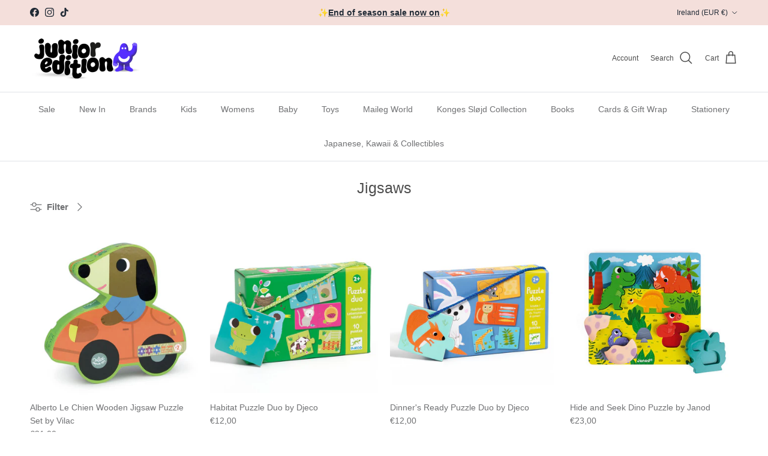

--- FILE ---
content_type: text/html; charset=utf-8
request_url: https://www.junioredition.com/en-ie/collections/jigsaws
body_size: 58254
content:
<!doctype html>
<html class="no-js" lang="en" dir="ltr">
<head><meta charset="utf-8">
<meta name="viewport" content="width=device-width,initial-scale=1">
<title>Jigsaws &ndash; Junior Edition</title><link rel="canonical" href="https://www.junioredition.com/en-ie/collections/jigsaws"><link rel="icon" href="//www.junioredition.com/cdn/shop/files/Purple_Character_Waving.png?crop=center&height=48&v=1760105773&width=48" type="image/png">
  <link rel="apple-touch-icon" href="//www.junioredition.com/cdn/shop/files/Purple_Character_Waving.png?crop=center&height=180&v=1760105773&width=180"><meta property="og:site_name" content="Junior Edition">
<meta property="og:url" content="https://www.junioredition.com/en-ie/collections/jigsaws">
<meta property="og:title" content="Jigsaws">
<meta property="og:type" content="product.group">
<meta property="og:description" content="Ethical and fun fashion and lifestyle products for babies and kids 0-13 and now stylish parents too! Mini Rodini, Bobo Choses, Tinycottons, Konges Sløjd, The Animals Observatory, Misha &amp; Puff, Soor Ploom, Apolina Kids, Bonjour and more."><meta name="twitter:card" content="summary_large_image">
<meta name="twitter:title" content="Jigsaws">
<meta name="twitter:description" content="Ethical and fun fashion and lifestyle products for babies and kids 0-13 and now stylish parents too! Mini Rodini, Bobo Choses, Tinycottons, Konges Sløjd, The Animals Observatory, Misha &amp; Puff, Soor Ploom, Apolina Kids, Bonjour and more.">
<style>:root {
  --page-container-width:          1480px;
  --reading-container-width:       720px;
  --divider-opacity:               0.14;
  --gutter-large:                  30px;
  --gutter-desktop:                20px;
  --gutter-mobile:                 16px;
  --section-padding:               50px;
  --larger-section-padding:        80px;
  --larger-section-padding-mobile: 60px;
  --largest-section-padding:       110px;
  --aos-animate-duration:          0.6s;

  --base-font-family:              "system_ui", -apple-system, 'Segoe UI', Roboto, 'Helvetica Neue', 'Noto Sans', 'Liberation Sans', Arial, sans-serif, 'Apple Color Emoji', 'Segoe UI Emoji', 'Segoe UI Symbol', 'Noto Color Emoji';
  --base-font-weight:              400;
  --base-font-style:               normal;
  --heading-font-family:           "system_ui", -apple-system, 'Segoe UI', Roboto, 'Helvetica Neue', 'Noto Sans', 'Liberation Sans', Arial, sans-serif, 'Apple Color Emoji', 'Segoe UI Emoji', 'Segoe UI Symbol', 'Noto Color Emoji';
  --heading-font-weight:           400;
  --heading-font-style:            normal;
  --heading-font-letter-spacing:   normal;
  --logo-font-family:              "system_ui", -apple-system, 'Segoe UI', Roboto, 'Helvetica Neue', 'Noto Sans', 'Liberation Sans', Arial, sans-serif, 'Apple Color Emoji', 'Segoe UI Emoji', 'Segoe UI Symbol', 'Noto Color Emoji';
  --logo-font-weight:              400;
  --logo-font-style:               normal;
  --nav-font-family:               "system_ui", -apple-system, 'Segoe UI', Roboto, 'Helvetica Neue', 'Noto Sans', 'Liberation Sans', Arial, sans-serif, 'Apple Color Emoji', 'Segoe UI Emoji', 'Segoe UI Symbol', 'Noto Color Emoji';
  --nav-font-weight:               400;
  --nav-font-style:                normal;

  --base-text-size:15px;
  --base-line-height:              1.6;
  --input-text-size:16px;
  --smaller-text-size-1:12px;
  --smaller-text-size-2:14px;
  --smaller-text-size-3:12px;
  --smaller-text-size-4:11px;
  --larger-text-size:30px;
  --super-large-text-size:53px;
  --super-large-mobile-text-size:24px;
  --larger-mobile-text-size:24px;
  --logo-text-size:24px;--btn-letter-spacing: 0.08em;
    --btn-text-transform: uppercase;
    --button-text-size: 13px;
    --quickbuy-button-text-size: 13;
    --small-feature-link-font-size: 0.75em;
    --input-btn-padding-top: 1.2em;
    --input-btn-padding-bottom: 1.2em;--heading-text-transform:none;
  --nav-text-size:                      14px;
  --mobile-menu-font-weight:            600;

  --body-bg-color:                      255 255 255;
  --bg-color:                           255 255 255;
  --body-text-color:                    112 113 115;
  --text-color:                         112 113 115;

  --header-text-col:                    #4d4d4d;--header-text-hover-col:             var(--main-nav-link-hover-col);--header-bg-col:                     #ffffff;
  --heading-color:                     77 77 77;
  --body-heading-color:                77 77 77;
  --heading-divider-col:               #dfe3e8;

  --logo-col:                          #171717;
  --main-nav-bg:                       #ffffff;
  --main-nav-link-col:                 #707173;
  --main-nav-link-hover-col:           #c16452;
  --main-nav-link-featured-col:        #b61d0f;

  --link-color:                        226 147 132;
  --body-link-color:                   226 147 132;

  --btn-bg-color:                        33 43 54;
  --btn-bg-hover-color:                  193 100 82;
  --btn-border-color:                    33 43 54;
  --btn-border-hover-color:              193 100 82;
  --btn-text-color:                      255 255 255;
  --btn-text-hover-color:                255 255 255;--btn-alt-bg-color:                    255 255 255;
  --btn-alt-text-color:                  33 43 54;
  --btn-alt-border-color:                33 43 54;
  --btn-alt-border-hover-color:          33 43 54;--btn-ter-bg-color:                    235 235 235;
  --btn-ter-text-color:                  62 62 63;
  --btn-ter-bg-hover-color:              33 43 54;
  --btn-ter-text-hover-color:            255 255 255;--btn-border-radius: 3px;
    --btn-inspired-border-radius: 3px;--color-scheme-default:                             #ffffff;
  --color-scheme-default-color:                       255 255 255;
  --color-scheme-default-text-color:                  112 113 115;
  --color-scheme-default-head-color:                  77 77 77;
  --color-scheme-default-link-color:                  226 147 132;
  --color-scheme-default-btn-text-color:              255 255 255;
  --color-scheme-default-btn-text-hover-color:        255 255 255;
  --color-scheme-default-btn-bg-color:                33 43 54;
  --color-scheme-default-btn-bg-hover-color:          193 100 82;
  --color-scheme-default-btn-border-color:            33 43 54;
  --color-scheme-default-btn-border-hover-color:      193 100 82;
  --color-scheme-default-btn-alt-text-color:          33 43 54;
  --color-scheme-default-btn-alt-bg-color:            255 255 255;
  --color-scheme-default-btn-alt-border-color:        33 43 54;
  --color-scheme-default-btn-alt-border-hover-color:  33 43 54;

  --color-scheme-1:                             #f7f1f0;
  --color-scheme-1-color:                       247 241 240;
  --color-scheme-1-text-color:                  112 113 115;
  --color-scheme-1-head-color:                  23 23 23;
  --color-scheme-1-link-color:                  193 100 82;
  --color-scheme-1-btn-text-color:              255 255 255;
  --color-scheme-1-btn-text-hover-color:        255 255 255;
  --color-scheme-1-btn-bg-color:                35 35 35;
  --color-scheme-1-btn-bg-hover-color:          0 0 0;
  --color-scheme-1-btn-border-color:            35 35 35;
  --color-scheme-1-btn-border-hover-color:      0 0 0;
  --color-scheme-1-btn-alt-text-color:          35 35 35;
  --color-scheme-1-btn-alt-bg-color:            255 255 255;
  --color-scheme-1-btn-alt-border-color:        35 35 35;
  --color-scheme-1-btn-alt-border-hover-color:  35 35 35;

  --color-scheme-2:                             #f4dfdb;
  --color-scheme-2-color:                       244 223 219;
  --color-scheme-2-text-color:                  112 113 115;
  --color-scheme-2-head-color:                  23 23 23;
  --color-scheme-2-link-color:                  193 100 82;
  --color-scheme-2-btn-text-color:              255 255 255;
  --color-scheme-2-btn-text-hover-color:        255 255 255;
  --color-scheme-2-btn-bg-color:                35 35 35;
  --color-scheme-2-btn-bg-hover-color:          0 0 0;
  --color-scheme-2-btn-border-color:            35 35 35;
  --color-scheme-2-btn-border-hover-color:      0 0 0;
  --color-scheme-2-btn-alt-text-color:          35 35 35;
  --color-scheme-2-btn-alt-bg-color:            255 255 255;
  --color-scheme-2-btn-alt-border-color:        35 35 35;
  --color-scheme-2-btn-alt-border-hover-color:  35 35 35;

  /* Shop Pay payment terms */
  --payment-terms-background-color:    #ffffff;--quickbuy-bg: 247 241 240;--body-input-background-color:       rgb(var(--body-bg-color));
  --input-background-color:            rgb(var(--body-bg-color));
  --body-input-text-color:             var(--body-text-color);
  --input-text-color:                  var(--body-text-color);
  --body-input-border-color:           rgb(219, 220, 220);
  --input-border-color:                rgb(219, 220, 220);
  --input-border-color-hover:          rgb(176, 177, 178);
  --input-border-color-active:         rgb(112, 113, 115);

  --swatch-cross-svg:                  url("data:image/svg+xml,%3Csvg xmlns='http://www.w3.org/2000/svg' width='240' height='240' viewBox='0 0 24 24' fill='none' stroke='rgb(219, 220, 220)' stroke-width='0.09' preserveAspectRatio='none' %3E%3Cline x1='24' y1='0' x2='0' y2='24'%3E%3C/line%3E%3C/svg%3E");
  --swatch-cross-hover:                url("data:image/svg+xml,%3Csvg xmlns='http://www.w3.org/2000/svg' width='240' height='240' viewBox='0 0 24 24' fill='none' stroke='rgb(176, 177, 178)' stroke-width='0.09' preserveAspectRatio='none' %3E%3Cline x1='24' y1='0' x2='0' y2='24'%3E%3C/line%3E%3C/svg%3E");
  --swatch-cross-active:               url("data:image/svg+xml,%3Csvg xmlns='http://www.w3.org/2000/svg' width='240' height='240' viewBox='0 0 24 24' fill='none' stroke='rgb(112, 113, 115)' stroke-width='0.09' preserveAspectRatio='none' %3E%3Cline x1='24' y1='0' x2='0' y2='24'%3E%3C/line%3E%3C/svg%3E");

  --footer-divider-col:                #ecd6d1;
  --footer-text-col:                   103 104 105;
  --footer-heading-col:                23 23 23;
  --footer-bg-col:                     244 223 219;--product-label-overlay-justify: flex-start;--product-label-overlay-align: flex-start;--product-label-overlay-reduction-text:   #ffffff;
  --product-label-overlay-reduction-bg:     #c20000;
  --product-label-overlay-reduction-text-weight: 600;
  --product-label-overlay-stock-text:       #ffffff;
  --product-label-overlay-stock-bg:         #09728c;
  --product-label-overlay-new-text:         #ffffff;
  --product-label-overlay-new-bg:           #de9d9a;
  --product-label-overlay-meta-text:        #ffffff;
  --product-label-overlay-meta-bg:          #09728c;
  --product-label-sale-text:                #c20000;
  --product-label-sold-text:                #171717;
  --product-label-preorder-text:            #3ea36a;

  --product-block-crop-align:               center;

  
  --product-block-price-align:              flex-start;
  --product-block-price-item-margin-start:  initial;
  --product-block-price-item-margin-end:    .5rem;
  

  

  --collection-block-image-position:   center center;

  --swatch-picker-image-size:          68px;
  --swatch-crop-align:                 center center;

  --image-overlay-text-color:          255 255 255;--image-overlay-bg:                  rgba(0, 0, 0, 0.1);
  --image-overlay-shadow-start:        rgb(0 0 0 / 0.15);
  --image-overlay-box-opacity:         0.9;--product-inventory-ok-box-color:            #f2faf0;
  --product-inventory-ok-text-color:           #108043;
  --product-inventory-ok-icon-box-fill-color:  #fff;
  --product-inventory-low-box-color:           #fcf1cd;
  --product-inventory-low-text-color:          #dd9a1a;
  --product-inventory-low-icon-box-fill-color: #fff;
  --product-inventory-low-text-color-channels: 16, 128, 67;
  --product-inventory-ok-text-color-channels:  221, 154, 26;

  --rating-star-color: 246 165 41;--overlay-align-left: start;
    --overlay-align-right: end;}html[dir=rtl] {
  --overlay-right-text-m-left: 0;
  --overlay-right-text-m-right: auto;
  --overlay-left-shadow-left-left: 15%;
  --overlay-left-shadow-left-right: -50%;
  --overlay-left-shadow-right-left: -85%;
  --overlay-left-shadow-right-right: 0;
}.image-overlay--bg-box .text-overlay .text-overlay__text {
    --image-overlay-box-bg: 255 255 255;
    --heading-color: var(--body-heading-color);
    --text-color: var(--body-text-color);
    --link-color: var(--body-link-color);
  }::selection {
    background: rgb(var(--body-heading-color));
    color: rgb(var(--body-bg-color));
  }
  ::-moz-selection {
    background: rgb(var(--body-heading-color));
    color: rgb(var(--body-bg-color));
  }.use-color-scheme--default {
  --product-label-sale-text:           #c20000;
  --product-label-sold-text:           #171717;
  --product-label-preorder-text:       #3ea36a;
  --input-background-color:            rgb(var(--body-bg-color));
  --input-text-color:                  var(--body-input-text-color);
  --input-border-color:                rgb(219, 220, 220);
  --input-border-color-hover:          rgb(176, 177, 178);
  --input-border-color-active:         rgb(112, 113, 115);
}</style>

  <link href="//www.junioredition.com/cdn/shop/t/28/assets/main.css?v=172312757779536793001760091324" rel="stylesheet" type="text/css" media="all" />
<script>
    document.documentElement.className = document.documentElement.className.replace('no-js', 'js');

    window.theme = {
      info: {
        name: 'Symmetry',
        version: '8.0.0'
      },
      device: {
        hasTouch: window.matchMedia('(any-pointer: coarse)').matches,
        hasHover: window.matchMedia('(hover: hover)').matches
      },
      mediaQueries: {
        md: '(min-width: 768px)',
        productMediaCarouselBreak: '(min-width: 1041px)'
      },
      routes: {
        base: 'https://www.junioredition.com',
        cart: '/en-ie/cart',
        cartAdd: '/en-ie/cart/add.js',
        cartUpdate: '/en-ie/cart/update.js',
        predictiveSearch: '/en-ie/search/suggest'
      },
      strings: {
        cartTermsConfirmation: "You must agree to the terms and conditions before continuing.",
        cartItemsQuantityError: "You can only add [QUANTITY] of this item to your cart.",
        generalSearchViewAll: "View all search results",
        noStock: "Sold out",
        noVariant: "Unavailable",
        productsProductChooseA: "Choose a",
        generalSearchPages: "Pages",
        generalSearchNoResultsWithoutTerms: "Sorry, we couldnʼt find any results",
        shippingCalculator: {
          singleRate: "There is one shipping rate for this destination:",
          multipleRates: "There are multiple shipping rates for this destination:",
          noRates: "We do not ship to this destination. Please email hello@junioredition.com for more information."
        },
        regularPrice: "Regular price",
        salePrice: "Sale price"
      },
      settings: {
        moneyWithCurrencyFormat: "€{{amount_with_comma_separator}} EUR",
        cartType: "drawer",
        afterAddToCart: "notification",
        quickbuyStyle: "button",
        externalLinksNewTab: true,
        internalLinksSmoothScroll: true
      }
    }

    theme.inlineNavigationCheck = function() {
      var pageHeader = document.querySelector('.pageheader'),
          inlineNavContainer = pageHeader.querySelector('.logo-area__left__inner'),
          inlineNav = inlineNavContainer.querySelector('.navigation--left');
      if (inlineNav && getComputedStyle(inlineNav).display != 'none') {
        var inlineMenuCentered = document.querySelector('.pageheader--layout-inline-menu-center'),
            logoContainer = document.querySelector('.logo-area__middle__inner');
        if(inlineMenuCentered) {
          var rightWidth = document.querySelector('.logo-area__right__inner').clientWidth,
              middleWidth = logoContainer.clientWidth,
              logoArea = document.querySelector('.logo-area'),
              computedLogoAreaStyle = getComputedStyle(logoArea),
              logoAreaInnerWidth = logoArea.clientWidth - Math.ceil(parseFloat(computedLogoAreaStyle.paddingLeft)) - Math.ceil(parseFloat(computedLogoAreaStyle.paddingRight)),
              availableNavWidth = logoAreaInnerWidth - Math.max(rightWidth, middleWidth) * 2 - 40;
          inlineNavContainer.style.maxWidth = availableNavWidth + 'px';
        }

        var firstInlineNavLink = inlineNav.querySelector('.navigation__item:first-child'),
            lastInlineNavLink = inlineNav.querySelector('.navigation__item:last-child');
        if (lastInlineNavLink) {
          var inlineNavWidth = null;
          if(document.querySelector('html[dir=rtl]')) {
            inlineNavWidth = firstInlineNavLink.offsetLeft - lastInlineNavLink.offsetLeft + firstInlineNavLink.offsetWidth;
          } else {
            inlineNavWidth = lastInlineNavLink.offsetLeft - firstInlineNavLink.offsetLeft + lastInlineNavLink.offsetWidth;
          }
          if (inlineNavContainer.offsetWidth >= inlineNavWidth) {
            pageHeader.classList.add('pageheader--layout-inline-permitted');
            var tallLogo = logoContainer.clientHeight > lastInlineNavLink.clientHeight + 20;
            if (tallLogo) {
              inlineNav.classList.add('navigation--tight-underline');
            } else {
              inlineNav.classList.remove('navigation--tight-underline');
            }
          } else {
            pageHeader.classList.remove('pageheader--layout-inline-permitted');
          }
        }
      }
    };

    theme.setInitialHeaderHeightProperty = () => {
      const section = document.querySelector('.section-header');
      if (section) {
        document.documentElement.style.setProperty('--theme-header-height', Math.ceil(section.clientHeight) + 'px');
      }
    };
  </script>

  <script src="//www.junioredition.com/cdn/shop/t/28/assets/main.js?v=150891663519462644191760091325" defer></script>

  <script>window.performance && window.performance.mark && window.performance.mark('shopify.content_for_header.start');</script><meta name="google-site-verification" content="PcfciJ0cLOjJrgobpR4xK-1ksFR-n3xgQG8H4F9FYl4">
<meta name="facebook-domain-verification" content="2vu8m8l2nbavymiiiw8yqaq4vodfjh">
<meta id="shopify-digital-wallet" name="shopify-digital-wallet" content="/8748574/digital_wallets/dialog">
<meta name="shopify-checkout-api-token" content="f84e18ed2834015b6b4f34656d478b5a">
<meta id="in-context-paypal-metadata" data-shop-id="8748574" data-venmo-supported="false" data-environment="production" data-locale="en_US" data-paypal-v4="true" data-currency="EUR">
<link rel="alternate" type="application/atom+xml" title="Feed" href="/en-ie/collections/jigsaws.atom" />
<link rel="alternate" hreflang="x-default" href="https://www.junioredition.com/collections/jigsaws">
<link rel="alternate" hreflang="en" href="https://www.junioredition.com/collections/jigsaws">
<link rel="alternate" hreflang="en-AU" href="https://www.junioredition.com/en-au/collections/jigsaws">
<link rel="alternate" hreflang="en-IE" href="https://www.junioredition.com/en-ie/collections/jigsaws">
<link rel="alternate" hreflang="en-KR" href="https://www.junioredition.com/en-kr/collections/jigsaws">
<link rel="alternate" type="application/json+oembed" href="https://www.junioredition.com/en-ie/collections/jigsaws.oembed">
<script async="async" src="/checkouts/internal/preloads.js?locale=en-IE"></script>
<link rel="preconnect" href="https://shop.app" crossorigin="anonymous">
<script async="async" src="https://shop.app/checkouts/internal/preloads.js?locale=en-IE&shop_id=8748574" crossorigin="anonymous"></script>
<script id="apple-pay-shop-capabilities" type="application/json">{"shopId":8748574,"countryCode":"GB","currencyCode":"EUR","merchantCapabilities":["supports3DS"],"merchantId":"gid:\/\/shopify\/Shop\/8748574","merchantName":"Junior Edition","requiredBillingContactFields":["postalAddress","email","phone"],"requiredShippingContactFields":["postalAddress","email","phone"],"shippingType":"shipping","supportedNetworks":["visa","maestro","masterCard","amex","discover","elo"],"total":{"type":"pending","label":"Junior Edition","amount":"1.00"},"shopifyPaymentsEnabled":true,"supportsSubscriptions":true}</script>
<script id="shopify-features" type="application/json">{"accessToken":"f84e18ed2834015b6b4f34656d478b5a","betas":["rich-media-storefront-analytics"],"domain":"www.junioredition.com","predictiveSearch":true,"shopId":8748574,"locale":"en"}</script>
<script>var Shopify = Shopify || {};
Shopify.shop = "jr-edition.myshopify.com";
Shopify.locale = "en";
Shopify.currency = {"active":"EUR","rate":"1.18165"};
Shopify.country = "IE";
Shopify.theme = {"name":"Symmetry New Update Oct 25","id":177582932344,"schema_name":"Symmetry","schema_version":"8.0.0","theme_store_id":568,"role":"main"};
Shopify.theme.handle = "null";
Shopify.theme.style = {"id":null,"handle":null};
Shopify.cdnHost = "www.junioredition.com/cdn";
Shopify.routes = Shopify.routes || {};
Shopify.routes.root = "/en-ie/";</script>
<script type="module">!function(o){(o.Shopify=o.Shopify||{}).modules=!0}(window);</script>
<script>!function(o){function n(){var o=[];function n(){o.push(Array.prototype.slice.apply(arguments))}return n.q=o,n}var t=o.Shopify=o.Shopify||{};t.loadFeatures=n(),t.autoloadFeatures=n()}(window);</script>
<script>
  window.ShopifyPay = window.ShopifyPay || {};
  window.ShopifyPay.apiHost = "shop.app\/pay";
  window.ShopifyPay.redirectState = null;
</script>
<script id="shop-js-analytics" type="application/json">{"pageType":"collection"}</script>
<script defer="defer" async type="module" src="//www.junioredition.com/cdn/shopifycloud/shop-js/modules/v2/client.init-shop-cart-sync_C5BV16lS.en.esm.js"></script>
<script defer="defer" async type="module" src="//www.junioredition.com/cdn/shopifycloud/shop-js/modules/v2/chunk.common_CygWptCX.esm.js"></script>
<script type="module">
  await import("//www.junioredition.com/cdn/shopifycloud/shop-js/modules/v2/client.init-shop-cart-sync_C5BV16lS.en.esm.js");
await import("//www.junioredition.com/cdn/shopifycloud/shop-js/modules/v2/chunk.common_CygWptCX.esm.js");

  window.Shopify.SignInWithShop?.initShopCartSync?.({"fedCMEnabled":true,"windoidEnabled":true});

</script>
<script>
  window.Shopify = window.Shopify || {};
  if (!window.Shopify.featureAssets) window.Shopify.featureAssets = {};
  window.Shopify.featureAssets['shop-js'] = {"shop-cart-sync":["modules/v2/client.shop-cart-sync_ZFArdW7E.en.esm.js","modules/v2/chunk.common_CygWptCX.esm.js"],"init-fed-cm":["modules/v2/client.init-fed-cm_CmiC4vf6.en.esm.js","modules/v2/chunk.common_CygWptCX.esm.js"],"shop-button":["modules/v2/client.shop-button_tlx5R9nI.en.esm.js","modules/v2/chunk.common_CygWptCX.esm.js"],"shop-cash-offers":["modules/v2/client.shop-cash-offers_DOA2yAJr.en.esm.js","modules/v2/chunk.common_CygWptCX.esm.js","modules/v2/chunk.modal_D71HUcav.esm.js"],"init-windoid":["modules/v2/client.init-windoid_sURxWdc1.en.esm.js","modules/v2/chunk.common_CygWptCX.esm.js"],"shop-toast-manager":["modules/v2/client.shop-toast-manager_ClPi3nE9.en.esm.js","modules/v2/chunk.common_CygWptCX.esm.js"],"init-shop-email-lookup-coordinator":["modules/v2/client.init-shop-email-lookup-coordinator_B8hsDcYM.en.esm.js","modules/v2/chunk.common_CygWptCX.esm.js"],"init-shop-cart-sync":["modules/v2/client.init-shop-cart-sync_C5BV16lS.en.esm.js","modules/v2/chunk.common_CygWptCX.esm.js"],"avatar":["modules/v2/client.avatar_BTnouDA3.en.esm.js"],"pay-button":["modules/v2/client.pay-button_FdsNuTd3.en.esm.js","modules/v2/chunk.common_CygWptCX.esm.js"],"init-customer-accounts":["modules/v2/client.init-customer-accounts_DxDtT_ad.en.esm.js","modules/v2/client.shop-login-button_C5VAVYt1.en.esm.js","modules/v2/chunk.common_CygWptCX.esm.js","modules/v2/chunk.modal_D71HUcav.esm.js"],"init-shop-for-new-customer-accounts":["modules/v2/client.init-shop-for-new-customer-accounts_ChsxoAhi.en.esm.js","modules/v2/client.shop-login-button_C5VAVYt1.en.esm.js","modules/v2/chunk.common_CygWptCX.esm.js","modules/v2/chunk.modal_D71HUcav.esm.js"],"shop-login-button":["modules/v2/client.shop-login-button_C5VAVYt1.en.esm.js","modules/v2/chunk.common_CygWptCX.esm.js","modules/v2/chunk.modal_D71HUcav.esm.js"],"init-customer-accounts-sign-up":["modules/v2/client.init-customer-accounts-sign-up_CPSyQ0Tj.en.esm.js","modules/v2/client.shop-login-button_C5VAVYt1.en.esm.js","modules/v2/chunk.common_CygWptCX.esm.js","modules/v2/chunk.modal_D71HUcav.esm.js"],"shop-follow-button":["modules/v2/client.shop-follow-button_Cva4Ekp9.en.esm.js","modules/v2/chunk.common_CygWptCX.esm.js","modules/v2/chunk.modal_D71HUcav.esm.js"],"checkout-modal":["modules/v2/client.checkout-modal_BPM8l0SH.en.esm.js","modules/v2/chunk.common_CygWptCX.esm.js","modules/v2/chunk.modal_D71HUcav.esm.js"],"lead-capture":["modules/v2/client.lead-capture_Bi8yE_yS.en.esm.js","modules/v2/chunk.common_CygWptCX.esm.js","modules/v2/chunk.modal_D71HUcav.esm.js"],"shop-login":["modules/v2/client.shop-login_D6lNrXab.en.esm.js","modules/v2/chunk.common_CygWptCX.esm.js","modules/v2/chunk.modal_D71HUcav.esm.js"],"payment-terms":["modules/v2/client.payment-terms_CZxnsJam.en.esm.js","modules/v2/chunk.common_CygWptCX.esm.js","modules/v2/chunk.modal_D71HUcav.esm.js"]};
</script>
<script>(function() {
  var isLoaded = false;
  function asyncLoad() {
    if (isLoaded) return;
    isLoaded = true;
    var urls = ["https:\/\/chimpstatic.com\/mcjs-connected\/js\/users\/561708f297a929082bfe480f3\/118d451914a40467c890496b2.js?shop=jr-edition.myshopify.com","https:\/\/crossborder-integration.global-e.com\/resources\/js\/app?shop=jr-edition.myshopify.com","\/\/cdn.shopify.com\/proxy\/c81d7584dade588734870027a0982bfc8a9eb33b1bb490a6195e2c47521f2bed\/web.global-e.com\/merchant\/storefrontattributes?merchantid=30000788\u0026shop=jr-edition.myshopify.com\u0026sp-cache-control=cHVibGljLCBtYXgtYWdlPTkwMA","https:\/\/a.mailmunch.co\/widgets\/site-1095667-27593db5eb29fdf36661b25bd9ab5dada956c878.js?shop=jr-edition.myshopify.com"];
    for (var i = 0; i < urls.length; i++) {
      var s = document.createElement('script');
      s.type = 'text/javascript';
      s.async = true;
      s.src = urls[i];
      var x = document.getElementsByTagName('script')[0];
      x.parentNode.insertBefore(s, x);
    }
  };
  if(window.attachEvent) {
    window.attachEvent('onload', asyncLoad);
  } else {
    window.addEventListener('load', asyncLoad, false);
  }
})();</script>
<script id="__st">var __st={"a":8748574,"offset":0,"reqid":"8a5fe4af-fc8e-4eb1-b62e-6a6a3cb500b7-1768672680","pageurl":"www.junioredition.com\/en-ie\/collections\/jigsaws","u":"cff49e675eac","p":"collection","rtyp":"collection","rid":167900708927};</script>
<script>window.ShopifyPaypalV4VisibilityTracking = true;</script>
<script id="captcha-bootstrap">!function(){'use strict';const t='contact',e='account',n='new_comment',o=[[t,t],['blogs',n],['comments',n],[t,'customer']],c=[[e,'customer_login'],[e,'guest_login'],[e,'recover_customer_password'],[e,'create_customer']],r=t=>t.map((([t,e])=>`form[action*='/${t}']:not([data-nocaptcha='true']) input[name='form_type'][value='${e}']`)).join(','),a=t=>()=>t?[...document.querySelectorAll(t)].map((t=>t.form)):[];function s(){const t=[...o],e=r(t);return a(e)}const i='password',u='form_key',d=['recaptcha-v3-token','g-recaptcha-response','h-captcha-response',i],f=()=>{try{return window.sessionStorage}catch{return}},m='__shopify_v',_=t=>t.elements[u];function p(t,e,n=!1){try{const o=window.sessionStorage,c=JSON.parse(o.getItem(e)),{data:r}=function(t){const{data:e,action:n}=t;return t[m]||n?{data:e,action:n}:{data:t,action:n}}(c);for(const[e,n]of Object.entries(r))t.elements[e]&&(t.elements[e].value=n);n&&o.removeItem(e)}catch(o){console.error('form repopulation failed',{error:o})}}const l='form_type',E='cptcha';function T(t){t.dataset[E]=!0}const w=window,h=w.document,L='Shopify',v='ce_forms',y='captcha';let A=!1;((t,e)=>{const n=(g='f06e6c50-85a8-45c8-87d0-21a2b65856fe',I='https://cdn.shopify.com/shopifycloud/storefront-forms-hcaptcha/ce_storefront_forms_captcha_hcaptcha.v1.5.2.iife.js',D={infoText:'Protected by hCaptcha',privacyText:'Privacy',termsText:'Terms'},(t,e,n)=>{const o=w[L][v],c=o.bindForm;if(c)return c(t,g,e,D).then(n);var r;o.q.push([[t,g,e,D],n]),r=I,A||(h.body.append(Object.assign(h.createElement('script'),{id:'captcha-provider',async:!0,src:r})),A=!0)});var g,I,D;w[L]=w[L]||{},w[L][v]=w[L][v]||{},w[L][v].q=[],w[L][y]=w[L][y]||{},w[L][y].protect=function(t,e){n(t,void 0,e),T(t)},Object.freeze(w[L][y]),function(t,e,n,w,h,L){const[v,y,A,g]=function(t,e,n){const i=e?o:[],u=t?c:[],d=[...i,...u],f=r(d),m=r(i),_=r(d.filter((([t,e])=>n.includes(e))));return[a(f),a(m),a(_),s()]}(w,h,L),I=t=>{const e=t.target;return e instanceof HTMLFormElement?e:e&&e.form},D=t=>v().includes(t);t.addEventListener('submit',(t=>{const e=I(t);if(!e)return;const n=D(e)&&!e.dataset.hcaptchaBound&&!e.dataset.recaptchaBound,o=_(e),c=g().includes(e)&&(!o||!o.value);(n||c)&&t.preventDefault(),c&&!n&&(function(t){try{if(!f())return;!function(t){const e=f();if(!e)return;const n=_(t);if(!n)return;const o=n.value;o&&e.removeItem(o)}(t);const e=Array.from(Array(32),(()=>Math.random().toString(36)[2])).join('');!function(t,e){_(t)||t.append(Object.assign(document.createElement('input'),{type:'hidden',name:u})),t.elements[u].value=e}(t,e),function(t,e){const n=f();if(!n)return;const o=[...t.querySelectorAll(`input[type='${i}']`)].map((({name:t})=>t)),c=[...d,...o],r={};for(const[a,s]of new FormData(t).entries())c.includes(a)||(r[a]=s);n.setItem(e,JSON.stringify({[m]:1,action:t.action,data:r}))}(t,e)}catch(e){console.error('failed to persist form',e)}}(e),e.submit())}));const S=(t,e)=>{t&&!t.dataset[E]&&(n(t,e.some((e=>e===t))),T(t))};for(const o of['focusin','change'])t.addEventListener(o,(t=>{const e=I(t);D(e)&&S(e,y())}));const B=e.get('form_key'),M=e.get(l),P=B&&M;t.addEventListener('DOMContentLoaded',(()=>{const t=y();if(P)for(const e of t)e.elements[l].value===M&&p(e,B);[...new Set([...A(),...v().filter((t=>'true'===t.dataset.shopifyCaptcha))])].forEach((e=>S(e,t)))}))}(h,new URLSearchParams(w.location.search),n,t,e,['guest_login'])})(!0,!0)}();</script>
<script integrity="sha256-4kQ18oKyAcykRKYeNunJcIwy7WH5gtpwJnB7kiuLZ1E=" data-source-attribution="shopify.loadfeatures" defer="defer" src="//www.junioredition.com/cdn/shopifycloud/storefront/assets/storefront/load_feature-a0a9edcb.js" crossorigin="anonymous"></script>
<script crossorigin="anonymous" defer="defer" src="//www.junioredition.com/cdn/shopifycloud/storefront/assets/shopify_pay/storefront-65b4c6d7.js?v=20250812"></script>
<script data-source-attribution="shopify.dynamic_checkout.dynamic.init">var Shopify=Shopify||{};Shopify.PaymentButton=Shopify.PaymentButton||{isStorefrontPortableWallets:!0,init:function(){window.Shopify.PaymentButton.init=function(){};var t=document.createElement("script");t.src="https://www.junioredition.com/cdn/shopifycloud/portable-wallets/latest/portable-wallets.en.js",t.type="module",document.head.appendChild(t)}};
</script>
<script data-source-attribution="shopify.dynamic_checkout.buyer_consent">
  function portableWalletsHideBuyerConsent(e){var t=document.getElementById("shopify-buyer-consent"),n=document.getElementById("shopify-subscription-policy-button");t&&n&&(t.classList.add("hidden"),t.setAttribute("aria-hidden","true"),n.removeEventListener("click",e))}function portableWalletsShowBuyerConsent(e){var t=document.getElementById("shopify-buyer-consent"),n=document.getElementById("shopify-subscription-policy-button");t&&n&&(t.classList.remove("hidden"),t.removeAttribute("aria-hidden"),n.addEventListener("click",e))}window.Shopify?.PaymentButton&&(window.Shopify.PaymentButton.hideBuyerConsent=portableWalletsHideBuyerConsent,window.Shopify.PaymentButton.showBuyerConsent=portableWalletsShowBuyerConsent);
</script>
<script data-source-attribution="shopify.dynamic_checkout.cart.bootstrap">document.addEventListener("DOMContentLoaded",(function(){function t(){return document.querySelector("shopify-accelerated-checkout-cart, shopify-accelerated-checkout")}if(t())Shopify.PaymentButton.init();else{new MutationObserver((function(e,n){t()&&(Shopify.PaymentButton.init(),n.disconnect())})).observe(document.body,{childList:!0,subtree:!0})}}));
</script>
<link id="shopify-accelerated-checkout-styles" rel="stylesheet" media="screen" href="https://www.junioredition.com/cdn/shopifycloud/portable-wallets/latest/accelerated-checkout-backwards-compat.css" crossorigin="anonymous">
<style id="shopify-accelerated-checkout-cart">
        #shopify-buyer-consent {
  margin-top: 1em;
  display: inline-block;
  width: 100%;
}

#shopify-buyer-consent.hidden {
  display: none;
}

#shopify-subscription-policy-button {
  background: none;
  border: none;
  padding: 0;
  text-decoration: underline;
  font-size: inherit;
  cursor: pointer;
}

#shopify-subscription-policy-button::before {
  box-shadow: none;
}

      </style>
<script id="sections-script" data-sections="footer" defer="defer" src="//www.junioredition.com/cdn/shop/t/28/compiled_assets/scripts.js?v=35410"></script>
<script>window.performance && window.performance.mark && window.performance.mark('shopify.content_for_header.end');</script>
<!-- CC Custom Head Start --><!-- CC Custom Head End --><link href="https://monorail-edge.shopifysvc.com" rel="dns-prefetch">
<script>(function(){if ("sendBeacon" in navigator && "performance" in window) {try {var session_token_from_headers = performance.getEntriesByType('navigation')[0].serverTiming.find(x => x.name == '_s').description;} catch {var session_token_from_headers = undefined;}var session_cookie_matches = document.cookie.match(/_shopify_s=([^;]*)/);var session_token_from_cookie = session_cookie_matches && session_cookie_matches.length === 2 ? session_cookie_matches[1] : "";var session_token = session_token_from_headers || session_token_from_cookie || "";function handle_abandonment_event(e) {var entries = performance.getEntries().filter(function(entry) {return /monorail-edge.shopifysvc.com/.test(entry.name);});if (!window.abandonment_tracked && entries.length === 0) {window.abandonment_tracked = true;var currentMs = Date.now();var navigation_start = performance.timing.navigationStart;var payload = {shop_id: 8748574,url: window.location.href,navigation_start,duration: currentMs - navigation_start,session_token,page_type: "collection"};window.navigator.sendBeacon("https://monorail-edge.shopifysvc.com/v1/produce", JSON.stringify({schema_id: "online_store_buyer_site_abandonment/1.1",payload: payload,metadata: {event_created_at_ms: currentMs,event_sent_at_ms: currentMs}}));}}window.addEventListener('pagehide', handle_abandonment_event);}}());</script>
<script id="web-pixels-manager-setup">(function e(e,d,r,n,o){if(void 0===o&&(o={}),!Boolean(null===(a=null===(i=window.Shopify)||void 0===i?void 0:i.analytics)||void 0===a?void 0:a.replayQueue)){var i,a;window.Shopify=window.Shopify||{};var t=window.Shopify;t.analytics=t.analytics||{};var s=t.analytics;s.replayQueue=[],s.publish=function(e,d,r){return s.replayQueue.push([e,d,r]),!0};try{self.performance.mark("wpm:start")}catch(e){}var l=function(){var e={modern:/Edge?\/(1{2}[4-9]|1[2-9]\d|[2-9]\d{2}|\d{4,})\.\d+(\.\d+|)|Firefox\/(1{2}[4-9]|1[2-9]\d|[2-9]\d{2}|\d{4,})\.\d+(\.\d+|)|Chrom(ium|e)\/(9{2}|\d{3,})\.\d+(\.\d+|)|(Maci|X1{2}).+ Version\/(15\.\d+|(1[6-9]|[2-9]\d|\d{3,})\.\d+)([,.]\d+|)( \(\w+\)|)( Mobile\/\w+|) Safari\/|Chrome.+OPR\/(9{2}|\d{3,})\.\d+\.\d+|(CPU[ +]OS|iPhone[ +]OS|CPU[ +]iPhone|CPU IPhone OS|CPU iPad OS)[ +]+(15[._]\d+|(1[6-9]|[2-9]\d|\d{3,})[._]\d+)([._]\d+|)|Android:?[ /-](13[3-9]|1[4-9]\d|[2-9]\d{2}|\d{4,})(\.\d+|)(\.\d+|)|Android.+Firefox\/(13[5-9]|1[4-9]\d|[2-9]\d{2}|\d{4,})\.\d+(\.\d+|)|Android.+Chrom(ium|e)\/(13[3-9]|1[4-9]\d|[2-9]\d{2}|\d{4,})\.\d+(\.\d+|)|SamsungBrowser\/([2-9]\d|\d{3,})\.\d+/,legacy:/Edge?\/(1[6-9]|[2-9]\d|\d{3,})\.\d+(\.\d+|)|Firefox\/(5[4-9]|[6-9]\d|\d{3,})\.\d+(\.\d+|)|Chrom(ium|e)\/(5[1-9]|[6-9]\d|\d{3,})\.\d+(\.\d+|)([\d.]+$|.*Safari\/(?![\d.]+ Edge\/[\d.]+$))|(Maci|X1{2}).+ Version\/(10\.\d+|(1[1-9]|[2-9]\d|\d{3,})\.\d+)([,.]\d+|)( \(\w+\)|)( Mobile\/\w+|) Safari\/|Chrome.+OPR\/(3[89]|[4-9]\d|\d{3,})\.\d+\.\d+|(CPU[ +]OS|iPhone[ +]OS|CPU[ +]iPhone|CPU IPhone OS|CPU iPad OS)[ +]+(10[._]\d+|(1[1-9]|[2-9]\d|\d{3,})[._]\d+)([._]\d+|)|Android:?[ /-](13[3-9]|1[4-9]\d|[2-9]\d{2}|\d{4,})(\.\d+|)(\.\d+|)|Mobile Safari.+OPR\/([89]\d|\d{3,})\.\d+\.\d+|Android.+Firefox\/(13[5-9]|1[4-9]\d|[2-9]\d{2}|\d{4,})\.\d+(\.\d+|)|Android.+Chrom(ium|e)\/(13[3-9]|1[4-9]\d|[2-9]\d{2}|\d{4,})\.\d+(\.\d+|)|Android.+(UC? ?Browser|UCWEB|U3)[ /]?(15\.([5-9]|\d{2,})|(1[6-9]|[2-9]\d|\d{3,})\.\d+)\.\d+|SamsungBrowser\/(5\.\d+|([6-9]|\d{2,})\.\d+)|Android.+MQ{2}Browser\/(14(\.(9|\d{2,})|)|(1[5-9]|[2-9]\d|\d{3,})(\.\d+|))(\.\d+|)|K[Aa][Ii]OS\/(3\.\d+|([4-9]|\d{2,})\.\d+)(\.\d+|)/},d=e.modern,r=e.legacy,n=navigator.userAgent;return n.match(d)?"modern":n.match(r)?"legacy":"unknown"}(),u="modern"===l?"modern":"legacy",c=(null!=n?n:{modern:"",legacy:""})[u],f=function(e){return[e.baseUrl,"/wpm","/b",e.hashVersion,"modern"===e.buildTarget?"m":"l",".js"].join("")}({baseUrl:d,hashVersion:r,buildTarget:u}),m=function(e){var d=e.version,r=e.bundleTarget,n=e.surface,o=e.pageUrl,i=e.monorailEndpoint;return{emit:function(e){var a=e.status,t=e.errorMsg,s=(new Date).getTime(),l=JSON.stringify({metadata:{event_sent_at_ms:s},events:[{schema_id:"web_pixels_manager_load/3.1",payload:{version:d,bundle_target:r,page_url:o,status:a,surface:n,error_msg:t},metadata:{event_created_at_ms:s}}]});if(!i)return console&&console.warn&&console.warn("[Web Pixels Manager] No Monorail endpoint provided, skipping logging."),!1;try{return self.navigator.sendBeacon.bind(self.navigator)(i,l)}catch(e){}var u=new XMLHttpRequest;try{return u.open("POST",i,!0),u.setRequestHeader("Content-Type","text/plain"),u.send(l),!0}catch(e){return console&&console.warn&&console.warn("[Web Pixels Manager] Got an unhandled error while logging to Monorail."),!1}}}}({version:r,bundleTarget:l,surface:e.surface,pageUrl:self.location.href,monorailEndpoint:e.monorailEndpoint});try{o.browserTarget=l,function(e){var d=e.src,r=e.async,n=void 0===r||r,o=e.onload,i=e.onerror,a=e.sri,t=e.scriptDataAttributes,s=void 0===t?{}:t,l=document.createElement("script"),u=document.querySelector("head"),c=document.querySelector("body");if(l.async=n,l.src=d,a&&(l.integrity=a,l.crossOrigin="anonymous"),s)for(var f in s)if(Object.prototype.hasOwnProperty.call(s,f))try{l.dataset[f]=s[f]}catch(e){}if(o&&l.addEventListener("load",o),i&&l.addEventListener("error",i),u)u.appendChild(l);else{if(!c)throw new Error("Did not find a head or body element to append the script");c.appendChild(l)}}({src:f,async:!0,onload:function(){if(!function(){var e,d;return Boolean(null===(d=null===(e=window.Shopify)||void 0===e?void 0:e.analytics)||void 0===d?void 0:d.initialized)}()){var d=window.webPixelsManager.init(e)||void 0;if(d){var r=window.Shopify.analytics;r.replayQueue.forEach((function(e){var r=e[0],n=e[1],o=e[2];d.publishCustomEvent(r,n,o)})),r.replayQueue=[],r.publish=d.publishCustomEvent,r.visitor=d.visitor,r.initialized=!0}}},onerror:function(){return m.emit({status:"failed",errorMsg:"".concat(f," has failed to load")})},sri:function(e){var d=/^sha384-[A-Za-z0-9+/=]+$/;return"string"==typeof e&&d.test(e)}(c)?c:"",scriptDataAttributes:o}),m.emit({status:"loading"})}catch(e){m.emit({status:"failed",errorMsg:(null==e?void 0:e.message)||"Unknown error"})}}})({shopId: 8748574,storefrontBaseUrl: "https://www.junioredition.com",extensionsBaseUrl: "https://extensions.shopifycdn.com/cdn/shopifycloud/web-pixels-manager",monorailEndpoint: "https://monorail-edge.shopifysvc.com/unstable/produce_batch",surface: "storefront-renderer",enabledBetaFlags: ["2dca8a86"],webPixelsConfigList: [{"id":"1655931256","configuration":"{\"accountId\":\"Global-e\",\"merchantId\":\"30000788\",\"baseApiUrl\":\"https:\/\/checkout-service.global-e.com\/api\/v1\",\"siteId\":\"7ce243a1e1a2\",\"BorderfreeMetaCAPIEnabled\":\"False\",\"FT_IsLegacyAnalyticsSDKEnabled\":\"True\",\"FT_IsAnalyticsSDKEnabled\":\"False\",\"CDNUrl\":\"https:\/\/web-she.global-e.com\/\",\"BfGoogleAdsEnabled\":\"false\"}","eventPayloadVersion":"v1","runtimeContext":"STRICT","scriptVersion":"07f17466e0885c524b92de369a41e2cd","type":"APP","apiClientId":5806573,"privacyPurposes":["SALE_OF_DATA"],"dataSharingAdjustments":{"protectedCustomerApprovalScopes":["read_customer_address","read_customer_email","read_customer_name","read_customer_personal_data","read_customer_phone"]}},{"id":"382304319","configuration":"{\"config\":\"{\\\"pixel_id\\\":\\\"G-6GREWZ9N3J\\\",\\\"target_country\\\":\\\"GB\\\",\\\"gtag_events\\\":[{\\\"type\\\":\\\"search\\\",\\\"action_label\\\":[\\\"G-6GREWZ9N3J\\\",\\\"AW-940144279\\\/MdKFCJ7RpfgYEJftpcAD\\\"]},{\\\"type\\\":\\\"begin_checkout\\\",\\\"action_label\\\":[\\\"G-6GREWZ9N3J\\\",\\\"AW-940144279\\\/kr0WCKTRpfgYEJftpcAD\\\"]},{\\\"type\\\":\\\"view_item\\\",\\\"action_label\\\":[\\\"G-6GREWZ9N3J\\\",\\\"AW-940144279\\\/sadrCJvRpfgYEJftpcAD\\\",\\\"MC-5Z7D3G3SLD\\\"]},{\\\"type\\\":\\\"purchase\\\",\\\"action_label\\\":[\\\"G-6GREWZ9N3J\\\",\\\"AW-940144279\\\/KHDUCJXRpfgYEJftpcAD\\\",\\\"MC-5Z7D3G3SLD\\\"]},{\\\"type\\\":\\\"page_view\\\",\\\"action_label\\\":[\\\"G-6GREWZ9N3J\\\",\\\"AW-940144279\\\/yc2ICJjRpfgYEJftpcAD\\\",\\\"MC-5Z7D3G3SLD\\\"]},{\\\"type\\\":\\\"add_payment_info\\\",\\\"action_label\\\":[\\\"G-6GREWZ9N3J\\\",\\\"AW-940144279\\\/aIL9CKfRpfgYEJftpcAD\\\"]},{\\\"type\\\":\\\"add_to_cart\\\",\\\"action_label\\\":[\\\"G-6GREWZ9N3J\\\",\\\"AW-940144279\\\/AkOyCKHRpfgYEJftpcAD\\\"]}],\\\"enable_monitoring_mode\\\":false}\"}","eventPayloadVersion":"v1","runtimeContext":"OPEN","scriptVersion":"b2a88bafab3e21179ed38636efcd8a93","type":"APP","apiClientId":1780363,"privacyPurposes":[],"dataSharingAdjustments":{"protectedCustomerApprovalScopes":["read_customer_address","read_customer_email","read_customer_name","read_customer_personal_data","read_customer_phone"]}},{"id":"43450431","configuration":"{\"tagID\":\"2613225759188\"}","eventPayloadVersion":"v1","runtimeContext":"STRICT","scriptVersion":"18031546ee651571ed29edbe71a3550b","type":"APP","apiClientId":3009811,"privacyPurposes":["ANALYTICS","MARKETING","SALE_OF_DATA"],"dataSharingAdjustments":{"protectedCustomerApprovalScopes":["read_customer_address","read_customer_email","read_customer_name","read_customer_personal_data","read_customer_phone"]}},{"id":"170131832","eventPayloadVersion":"v1","runtimeContext":"LAX","scriptVersion":"1","type":"CUSTOM","privacyPurposes":["MARKETING"],"name":"Meta pixel (migrated)"},{"id":"shopify-app-pixel","configuration":"{}","eventPayloadVersion":"v1","runtimeContext":"STRICT","scriptVersion":"0450","apiClientId":"shopify-pixel","type":"APP","privacyPurposes":["ANALYTICS","MARKETING"]},{"id":"shopify-custom-pixel","eventPayloadVersion":"v1","runtimeContext":"LAX","scriptVersion":"0450","apiClientId":"shopify-pixel","type":"CUSTOM","privacyPurposes":["ANALYTICS","MARKETING"]}],isMerchantRequest: false,initData: {"shop":{"name":"Junior Edition","paymentSettings":{"currencyCode":"GBP"},"myshopifyDomain":"jr-edition.myshopify.com","countryCode":"GB","storefrontUrl":"https:\/\/www.junioredition.com\/en-ie"},"customer":null,"cart":null,"checkout":null,"productVariants":[],"purchasingCompany":null},},"https://www.junioredition.com/cdn","fcfee988w5aeb613cpc8e4bc33m6693e112",{"modern":"","legacy":""},{"shopId":"8748574","storefrontBaseUrl":"https:\/\/www.junioredition.com","extensionBaseUrl":"https:\/\/extensions.shopifycdn.com\/cdn\/shopifycloud\/web-pixels-manager","surface":"storefront-renderer","enabledBetaFlags":"[\"2dca8a86\"]","isMerchantRequest":"false","hashVersion":"fcfee988w5aeb613cpc8e4bc33m6693e112","publish":"custom","events":"[[\"page_viewed\",{}],[\"collection_viewed\",{\"collection\":{\"id\":\"167900708927\",\"title\":\"Jigsaws\",\"productVariants\":[{\"price\":{\"amount\":21.0,\"currencyCode\":\"EUR\"},\"product\":{\"title\":\"Alberto Le Chien Wooden Jigsaw Puzzle Set by Vilac\",\"vendor\":\"Vilac\",\"id\":\"11425289166\",\"untranslatedTitle\":\"Alberto Le Chien Wooden Jigsaw Puzzle Set by Vilac\",\"url\":\"\/en-ie\/products\/alberto-le-chien-wooden-jigsaw-puzzle-set-by-vilac\",\"type\":\"Wooden Jigsaw Puzzle\"},\"id\":\"45734875598\",\"image\":{\"src\":\"\/\/www.junioredition.com\/cdn\/shop\/products\/Vilac_Jigsaw_Puzzle_Set_Alberto_Le_Chien.jpg?v=1540051310\"},\"sku\":\"CA3-1\",\"title\":\"Default Title\",\"untranslatedTitle\":\"Default Title\"},{\"price\":{\"amount\":12.0,\"currencyCode\":\"EUR\"},\"product\":{\"title\":\"Habitat Puzzle Duo by Djeco\",\"vendor\":\"Djeco SS26\",\"id\":\"4599941857343\",\"untranslatedTitle\":\"Habitat Puzzle Duo by Djeco\",\"url\":\"\/en-ie\/products\/habitat-puzzle-duo-by-djeco\",\"type\":\"Jigsaw Puzzle\"},\"id\":\"32292758880319\",\"image\":{\"src\":\"\/\/www.junioredition.com\/cdn\/shop\/files\/Djeco-SS24-Habitat-Puzzle-Duo-DJ08164.jpg?v=1715268684\"},\"sku\":\"EA2-1\",\"title\":\"Default Title\",\"untranslatedTitle\":\"Default Title\"},{\"price\":{\"amount\":12.0,\"currencyCode\":\"EUR\"},\"product\":{\"title\":\"Dinner's Ready Puzzle Duo by Djeco\",\"vendor\":\"Djeco SS26\",\"id\":\"4602374619199\",\"untranslatedTitle\":\"Dinner's Ready Puzzle Duo by Djeco\",\"url\":\"\/en-ie\/products\/dinners-ready-puzzle-duo-by-djeco\",\"type\":\"Jigsaw Puzzle\"},\"id\":\"32308932018239\",\"image\":{\"src\":\"\/\/www.junioredition.com\/cdn\/shop\/files\/Djeco-SS25-Dinners-Ready-Puzzle-Duo_d3858e97-ce0d-4cbf-b87e-79fc09b84025.jpg?v=1750934519\"},\"sku\":\"HL2-1\",\"title\":\"Default Title\",\"untranslatedTitle\":\"Default Title\"},{\"price\":{\"amount\":23.0,\"currencyCode\":\"EUR\"},\"product\":{\"title\":\"Hide and Seek Dino Puzzle by Janod\",\"vendor\":\"Janod\",\"id\":\"4779391811647\",\"untranslatedTitle\":\"Hide and Seek Dino Puzzle by Janod\",\"url\":\"\/en-ie\/products\/hide-and-seek-dino-puzzle-by-janod\",\"type\":\"Wooden Jigsaw Puzzle\"},\"id\":\"33015070359615\",\"image\":{\"src\":\"\/\/www.junioredition.com\/cdn\/shop\/products\/Janod-AW20-hide-seek-dino-puzzle-6-pieces-wood.jpg?v=1600630877\"},\"sku\":\"GA21-1 \/ KG-SLP-12\",\"title\":\"Default Title\",\"untranslatedTitle\":\"Default Title\"},{\"price\":{\"amount\":23.0,\"currencyCode\":\"EUR\"},\"product\":{\"title\":\"Dinosaurs Chunky Puzzle by Janod\",\"vendor\":\"Janod\",\"id\":\"4779398660159\",\"untranslatedTitle\":\"Dinosaurs Chunky Puzzle by Janod\",\"url\":\"\/en-ie\/products\/dinosaurs-chunky-puzzle-by-janod\",\"type\":\"Wooden Jigsaw Puzzle\"},\"id\":\"33015078223935\",\"image\":{\"src\":\"\/\/www.junioredition.com\/cdn\/shop\/files\/Janod-SS24-Dinosaur-Chunky-Puzzle-2copy.jpg?v=1715244216\"},\"sku\":\"EE3-1\",\"title\":\"Default Title\",\"untranslatedTitle\":\"Default Title\"},{\"price\":{\"amount\":21.0,\"currencyCode\":\"EUR\"},\"product\":{\"title\":\"Family Bears 54 Piece Jigsaw Puzzle In Carry Case by Janod\",\"vendor\":\"Janod\",\"id\":\"4781556826175\",\"untranslatedTitle\":\"Family Bears 54 Piece Jigsaw Puzzle In Carry Case by Janod\",\"url\":\"\/en-ie\/products\/family-bears-54-piece-jigsaw-puzzle-in-carry-case-by-janod\",\"type\":\"Jigsaw Puzzle\"},\"id\":\"33024036732991\",\"image\":{\"src\":\"\/\/www.junioredition.com\/cdn\/shop\/products\/Janod-AW20-puzzle-family-bears.jpg?v=1600662204\"},\"sku\":\"EA2-1\",\"title\":\"Default Title\",\"untranslatedTitle\":\"Default Title\"},{\"price\":{\"amount\":21.0,\"currencyCode\":\"EUR\"},\"product\":{\"title\":\"Arctic Ocean 100 Piece Jigsaw Puzzle In Carry Case by Janod\",\"vendor\":\"Janod\",\"id\":\"4781564657727\",\"untranslatedTitle\":\"Arctic Ocean 100 Piece Jigsaw Puzzle In Carry Case by Janod\",\"url\":\"\/en-ie\/products\/arctic-ocean-100-piece-jigsaw-puzzle-in-carry-case-by-janod\",\"type\":\"Jigsaw Puzzle\"},\"id\":\"33024044662847\",\"image\":{\"src\":\"\/\/www.junioredition.com\/cdn\/shop\/products\/Janod-AW20-puzzle-arctic-ocean-1.jpg?v=1600662320\"},\"sku\":\"DE1-1\",\"title\":\"Default Title\",\"untranslatedTitle\":\"Default Title\"},{\"price\":{\"amount\":23.0,\"currencyCode\":\"EUR\"},\"product\":{\"title\":\"Firemen 208 Piece Round Observational Jigsaw Puzzle In Carry Case by Janod\",\"vendor\":\"Janod\",\"id\":\"4781570981951\",\"untranslatedTitle\":\"Firemen 208 Piece Round Observational Jigsaw Puzzle In Carry Case by Janod\",\"url\":\"\/en-ie\/products\/firemen-208-piece-round-observational-jigsaw-puzzle-in-carry-case-by-janod\",\"type\":\"Jigsaw Puzzle\"},\"id\":\"33024050298943\",\"image\":{\"src\":\"\/\/www.junioredition.com\/cdn\/shop\/products\/Janod-AW20-round-observation-puzzle-firemen-208-pieces-1.jpg?v=1600662072\"},\"sku\":\"DB3-1\/KG office\/shopfloor\",\"title\":\"Default Title\",\"untranslatedTitle\":\"Default Title\"},{\"price\":{\"amount\":14.0,\"currencyCode\":\"EUR\"},\"product\":{\"title\":\"Ingela P. Arrhenius Mini Wooden Jigsaw Puzzles by Vilac\",\"vendor\":\"Vilac\",\"id\":\"1936410181695\",\"untranslatedTitle\":\"Ingela P. Arrhenius Mini Wooden Jigsaw Puzzles by Vilac\",\"url\":\"\/en-ie\/products\/ingela-p-arrhenius-mini-wooden-jigsaw-puzzles-by-vilac\",\"type\":\"Wooden Jigsaw Puzzle\"},\"id\":\"15565144916031\",\"image\":{\"src\":\"\/\/www.junioredition.com\/cdn\/shop\/products\/Vilac_2019_Ingela_P._Arrhenius_Puzzle_Set_Cat.jpg?v=1564241397\"},\"sku\":\"\",\"title\":\"Cat\",\"untranslatedTitle\":\"Cat\"},{\"price\":{\"amount\":12.0,\"currencyCode\":\"EUR\"},\"product\":{\"title\":\"Ice Cream Truck 16 Piece Jigsaw Puzzle by Djeco\",\"vendor\":\"Djeco SS26\",\"id\":\"4602261831743\",\"untranslatedTitle\":\"Ice Cream Truck 16 Piece Jigsaw Puzzle by Djeco\",\"url\":\"\/en-ie\/products\/ice-cream-truck-16-piece-jigsaw-puzzle-by-djeco\",\"type\":\"Jigsaw Puzzle\"},\"id\":\"32307966378047\",\"image\":{\"src\":\"\/\/www.junioredition.com\/cdn\/shop\/products\/Djeco-SS20-Ice-Cream-Truck-Jigsaw-Puzzle-16-Piece.jpg?v=1590490597\"},\"sku\":\"EA2-1\",\"title\":\"Default Title\",\"untranslatedTitle\":\"Default Title\"},{\"price\":{\"amount\":23.0,\"currencyCode\":\"EUR\"},\"product\":{\"title\":\"Rainbow Tigers 1000 Piece Gallery Jigsaw Puzzle by Djeco\",\"vendor\":\"Djeco SS26\",\"id\":\"4602340671551\",\"untranslatedTitle\":\"Rainbow Tigers 1000 Piece Gallery Jigsaw Puzzle by Djeco\",\"url\":\"\/en-ie\/products\/rainbow-tigers-1000-piece-gallery-jigsaw-puzzle-by-djeco\",\"type\":\"Jigsaw Puzzle\"},\"id\":\"32308473593919\",\"image\":{\"src\":\"\/\/www.junioredition.com\/cdn\/shop\/files\/Djeco-Rainbow-Tigers-1000-Piece-Puzzle.jpg?v=1750926771\"},\"sku\":\"JA5-1\",\"title\":\"Default Title\",\"untranslatedTitle\":\"Default Title\"},{\"price\":{\"amount\":19.0,\"currencyCode\":\"EUR\"},\"product\":{\"title\":\"Story of Impressionism 1000 Piece Jigsaw Puzzle: Spot the Artists in Belle Époque Paris by Marcel George\",\"vendor\":\"Laurence King\",\"id\":\"4669057892415\",\"untranslatedTitle\":\"Story of Impressionism 1000 Piece Jigsaw Puzzle: Spot the Artists in Belle Époque Paris by Marcel George\",\"url\":\"\/en-ie\/products\/story-of-impressionism-100-piece-jigsaw-puzzle\",\"type\":\"Jigsaw Puzzle\"},\"id\":\"32627145375807\",\"image\":{\"src\":\"\/\/www.junioredition.com\/cdn\/shop\/products\/StoryofImpressionism1000PieceJigsawPuzzle-SpottheArtistsinBelleEpoqueParisbyMarcelGeorge5.jpg?v=1592999993\"},\"sku\":\"HA3-1\",\"title\":\"Default Title\",\"untranslatedTitle\":\"Default Title\"},{\"price\":{\"amount\":21.0,\"currencyCode\":\"EUR\"},\"product\":{\"title\":\"Inca Adventure 100 Piece Jigsaw Puzzle In Carry Case by Janod\",\"vendor\":\"Janod\",\"id\":\"4781563248703\",\"untranslatedTitle\":\"Inca Adventure 100 Piece Jigsaw Puzzle In Carry Case by Janod\",\"url\":\"\/en-ie\/products\/inca-adventure-100-piece-jigsaw-puzzle-in-carry-case-by-janod\",\"type\":\"Jigsaw Puzzle\"},\"id\":\"33024042303551\",\"image\":{\"src\":\"\/\/www.junioredition.com\/cdn\/shop\/products\/Janod-AW20-puzzle-adventure-inca.jpg?v=1600662386\"},\"sku\":\"BA2-1\",\"title\":\"Default Title\",\"untranslatedTitle\":\"Default Title\"},{\"price\":{\"amount\":21.0,\"currencyCode\":\"EUR\"},\"product\":{\"title\":\"Jungle Panoramic 36 Piece Jigsaw Puzzle In Carry Case by Janod\",\"vendor\":\"Janod\",\"id\":\"4781568360511\",\"untranslatedTitle\":\"Jungle Panoramic 36 Piece Jigsaw Puzzle In Carry Case by Janod\",\"url\":\"\/en-ie\/products\/jungle-panoramic-36-piece-jigsaw-puzzle-in-carry-case-by-janod\",\"type\":\"Jigsaw Puzzle\"},\"id\":\"33024048070719\",\"image\":{\"src\":\"\/\/www.junioredition.com\/cdn\/shop\/products\/Janod-AW20-hat-boxed-panoramic-puzzle-jungle-36-pieces-3.jpg?v=1600663481\"},\"sku\":\"DB1-1\",\"title\":\"Default Title\",\"untranslatedTitle\":\"Default Title\"},{\"price\":{\"amount\":14.0,\"currencyCode\":\"EUR\"},\"product\":{\"title\":\"In The Forest Progressive Puzzle by Djeco\",\"vendor\":\"Djeco SS26\",\"id\":\"4852638810175\",\"untranslatedTitle\":\"In The Forest Progressive Puzzle by Djeco\",\"url\":\"\/en-ie\/products\/in-the-forest-progressive-puzzle-by-djeco\",\"type\":\"Jigsaw Puzzle\"},\"id\":\"33212539142207\",\"image\":{\"src\":\"\/\/www.junioredition.com\/cdn\/shop\/products\/IntheForestPuzzlebyDjeco.jpg?v=1605526235\"},\"sku\":\"CB3-1\",\"title\":\"Default Title\",\"untranslatedTitle\":\"Default Title\"},{\"price\":{\"amount\":30.0,\"currencyCode\":\"EUR\"},\"product\":{\"title\":\"Pop To Play 24 Piece City Puzzle by Djeco\",\"vendor\":\"Djeco SS26\",\"id\":\"4852640972863\",\"untranslatedTitle\":\"Pop To Play 24 Piece City Puzzle by Djeco\",\"url\":\"\/en-ie\/products\/pop-to-play-24-piece-city-puzzle-by-djeco\",\"type\":\"Jigsaw Puzzle\"},\"id\":\"33212542156863\",\"image\":{\"src\":\"\/\/www.junioredition.com\/cdn\/shop\/files\/Djeco-SS25-Pop-To-Play-24-Piece-City-Puzzle.jpg?v=1750929036\"},\"sku\":\"FC5-1\",\"title\":\"Default Title\",\"untranslatedTitle\":\"Default Title\"},{\"price\":{\"amount\":21.0,\"currencyCode\":\"EUR\"},\"product\":{\"title\":\"Pop To Play 21 Piece Road Puzzle by Djeco\",\"vendor\":\"Djeco SS26\",\"id\":\"4852643594303\",\"untranslatedTitle\":\"Pop To Play 21 Piece Road Puzzle by Djeco\",\"url\":\"\/en-ie\/products\/pop-to-play-21-piece-road-puzzle-by-djeco\",\"type\":\"Jigsaw Puzzle\"},\"id\":\"33212551594047\",\"image\":{\"src\":\"\/\/www.junioredition.com\/cdn\/shop\/files\/Djeco-SS25-Pop-To-Play-24-Piece-Road-Puzzle.jpg?v=1750929008\"},\"sku\":\"FA3-1\",\"title\":\"Default Title\",\"untranslatedTitle\":\"Default Title\"},{\"price\":{\"amount\":18.0,\"currencyCode\":\"EUR\"},\"product\":{\"title\":\"Pachat And His friends 24 Piece Jigsaw Puzzle by Djeco\",\"vendor\":\"Djeco SS26\",\"id\":\"4852645789759\",\"untranslatedTitle\":\"Pachat And His friends 24 Piece Jigsaw Puzzle by Djeco\",\"url\":\"\/en-ie\/products\/pachat-and-his-friends-jigsaw-puzzle-by-djeco\",\"type\":\"Jigsaw Puzzle\"},\"id\":\"33212556181567\",\"image\":{\"src\":\"\/\/www.junioredition.com\/cdn\/shop\/products\/PachatandHisFriendsSilohuettePuzzle.jpg?v=1605526398\"},\"sku\":\"EB3-1\",\"title\":\"Default Title\",\"untranslatedTitle\":\"Default Title\"},{\"price\":{\"amount\":18.0,\"currencyCode\":\"EUR\"},\"product\":{\"title\":\"The Tiger's Walk 24 Piece Jigsaw Puzzle by Djeco\",\"vendor\":\"Djeco SS26\",\"id\":\"4602203242559\",\"untranslatedTitle\":\"The Tiger's Walk 24 Piece Jigsaw Puzzle by Djeco\",\"url\":\"\/en-ie\/products\/the-tigers-walk-24-piece-jigsaw-puzzle-by-djeco\",\"type\":\"Jigsaw Puzzle\"},\"id\":\"32307394084927\",\"image\":{\"src\":\"\/\/www.junioredition.com\/cdn\/shop\/products\/Djeco-SS20-The-Tigers-Walk-Jigsaw-Puzzle-24-Piece.jpg?v=1590493743\"},\"sku\":\"FC5-1\",\"title\":\"Default Title\",\"untranslatedTitle\":\"Default Title\"},{\"price\":{\"amount\":19.0,\"currencyCode\":\"EUR\"},\"product\":{\"title\":\"The World of Frida Kahlo 1000 Piece Jigsaw Puzzle by Laurence King Publishing\",\"vendor\":\"Laurence King\",\"id\":\"4668710748223\",\"untranslatedTitle\":\"The World of Frida Kahlo 1000 Piece Jigsaw Puzzle by Laurence King Publishing\",\"url\":\"\/en-ie\/products\/the-world-of-frida-kahlo-1000-piece-jigsaw-puzzle\",\"type\":\"Jigsaw Puzzle\"},\"id\":\"32626211848255\",\"image\":{\"src\":\"\/\/www.junioredition.com\/cdn\/shop\/products\/TheWorldofFridaKahlo1000PieceJigsawPuzzlebyLaurenceKingPublishing.jpg?v=1593000178\"},\"sku\":\"HA5-1\",\"title\":\"Default Title\",\"untranslatedTitle\":\"Default Title\"},{\"price\":{\"amount\":9.95,\"currencyCode\":\"EUR\"},\"product\":{\"title\":\"Warhol Marilyn 500 Piece Double Sided Puzzle by Mudpuppy\",\"vendor\":\"Mudpuppy 50% Off Sale\",\"id\":\"4668879929407\",\"untranslatedTitle\":\"Warhol Marilyn 500 Piece Double Sided Puzzle by Mudpuppy\",\"url\":\"\/en-ie\/products\/warhol-marilyn-500-piece-double-sided-puzzle-by-mudpuppy\",\"type\":\"Jigsaw Puzzle\"},\"id\":\"32626585534527\",\"image\":{\"src\":\"\/\/www.junioredition.com\/cdn\/shop\/products\/WarholMarilyn500PieceDoubleSidedPuzzle2.jpg?v=1599139770\"},\"sku\":\"HA1-1\",\"title\":\"Default Title\",\"untranslatedTitle\":\"Default Title\"},{\"price\":{\"amount\":21.0,\"currencyCode\":\"EUR\"},\"product\":{\"title\":\"Underwater World 100 Piece Jigsaw Puzzle In Carry Case by Janod\",\"vendor\":\"Janod\",\"id\":\"4781560987711\",\"untranslatedTitle\":\"Underwater World 100 Piece Jigsaw Puzzle In Carry Case by Janod\",\"url\":\"\/en-ie\/products\/underwater-world-100-piece-jigsaw-puzzle-in-carry-case-by-janod\",\"type\":\"Jigsaw Puzzle\"},\"id\":\"33024040173631\",\"image\":{\"src\":\"\/\/www.junioredition.com\/cdn\/shop\/products\/Janod-AW20-round-suitcase-puzzle-underwater-world-100-pieces-2.jpg?v=1600662105\"},\"sku\":\"HA1-1\",\"title\":\"Default Title\",\"untranslatedTitle\":\"Default Title\"},{\"price\":{\"amount\":21.0,\"currencyCode\":\"EUR\"},\"product\":{\"title\":\"Monster Jam 100-Piece Decoder Puzzle by Petit Collage\",\"vendor\":\"Petit Collage\",\"id\":\"6621727522879\",\"untranslatedTitle\":\"Monster Jam 100-Piece Decoder Puzzle by Petit Collage\",\"url\":\"\/en-ie\/products\/monster-jam-100-piece-decoder-puzzle-by-petit-collage\",\"type\":\"Jigsaw Puzzle\"},\"id\":\"39341312606271\",\"image\":{\"src\":\"\/\/www.junioredition.com\/cdn\/shop\/products\/monster-jam-decoder-puzzle-petit-collage-4.jpg?v=1620981459\"},\"sku\":\"GA2-1\",\"title\":\"Default Title\",\"untranslatedTitle\":\"Default Title\"},{\"price\":{\"amount\":12.0,\"currencyCode\":\"EUR\"},\"product\":{\"title\":\"Baby Animals Puzzle Duo by Djeco\",\"vendor\":\"Djeco SS26\",\"id\":\"7315664830527\",\"untranslatedTitle\":\"Baby Animals Puzzle Duo by Djeco\",\"url\":\"\/en-ie\/products\/baby-animals-puzzle-duo-by-djeco\",\"type\":\"Jigsaw Puzzle\"},\"id\":\"40484725456959\",\"image\":{\"src\":\"\/\/www.junioredition.com\/cdn\/shop\/files\/Djeco-SS24-Baby-Animals-Puzzle-Duo-DJ08197.jpg?v=1715258407\"},\"sku\":\"ED4-1\",\"title\":\"Default Title\",\"untranslatedTitle\":\"Default Title\"},{\"price\":{\"amount\":25.0,\"currencyCode\":\"EUR\"},\"product\":{\"title\":\"4 Progressive Dinosaur Puzzles by Janod\",\"vendor\":\"Janod\",\"id\":\"7419503902783\",\"untranslatedTitle\":\"4 Progressive Dinosaur Puzzles by Janod\",\"url\":\"\/en-ie\/products\/4-progressive-dinosaur-puzzles-by-janod\",\"type\":\"Wooden Toy\"},\"id\":\"40778987143231\",\"image\":{\"src\":\"\/\/www.junioredition.com\/cdn\/shop\/files\/Janod-SS24-4-Dinosaur-Puzzles-3copy.jpg?v=1715243969\"},\"sku\":\"GB3-1\",\"title\":\"Default Title\",\"untranslatedTitle\":\"Default Title\"},{\"price\":{\"amount\":25.0,\"currencyCode\":\"EUR\"},\"product\":{\"title\":\"4 Puzzles The Four Seasons by Janod\",\"vendor\":\"Janod\",\"id\":\"7419504197695\",\"untranslatedTitle\":\"4 Puzzles The Four Seasons by Janod\",\"url\":\"\/en-ie\/products\/4-puzzles-the-four-seasons-by-janod\",\"type\":\"Jigsaw Puzzle\"},\"id\":\"40778990649407\",\"image\":{\"src\":\"\/\/www.junioredition.com\/cdn\/shop\/files\/Janod-SS24-4-Puzzles-Four-Seasons-3copy.jpg?v=1715243998\"},\"sku\":\"DC2-1\",\"title\":\"Default Title\",\"untranslatedTitle\":\"Default Title\"},{\"price\":{\"amount\":25.0,\"currencyCode\":\"EUR\"},\"product\":{\"title\":\"A Day At The Farm Puzzle by Janod\",\"vendor\":\"Janod\",\"id\":\"7419505082431\",\"untranslatedTitle\":\"A Day At The Farm Puzzle by Janod\",\"url\":\"\/en-ie\/products\/a-day-at-the-farm-puzzle-by-janod\",\"type\":\"Jigsaw Puzzle\"},\"id\":\"40779005427775\",\"image\":{\"src\":\"\/\/www.junioredition.com\/cdn\/shop\/files\/Janod-SS24-Day-At-The-Farm-Puzzle-2copy.jpg?v=1715244044\"},\"sku\":\"CD4-1\",\"title\":\"Default Title\",\"untranslatedTitle\":\"Default Title\"},{\"price\":{\"amount\":23.0,\"currencyCode\":\"EUR\"},\"product\":{\"title\":\"Da Vinci Puzzle by Janod\",\"vendor\":\"Janod\",\"id\":\"7419509702719\",\"untranslatedTitle\":\"Da Vinci Puzzle by Janod\",\"url\":\"\/en-ie\/products\/da-vinci-puzzle-by-janod\",\"type\":\"Jigsaw Puzzle\"},\"id\":\"40779059003455\",\"image\":{\"src\":\"\/\/www.junioredition.com\/cdn\/shop\/files\/Janod-SS24-Da-Vinci-Puzzle-1copy.jpg?v=1715244097\"},\"sku\":\"FC2-1\",\"title\":\"Default Title\",\"untranslatedTitle\":\"Default Title\"},{\"price\":{\"amount\":23.0,\"currencyCode\":\"EUR\"},\"product\":{\"title\":\"Dance Academy Puzzle by Janod\",\"vendor\":\"Janod\",\"id\":\"7419509080127\",\"untranslatedTitle\":\"Dance Academy Puzzle by Janod\",\"url\":\"\/en-ie\/products\/dance-puzzle-by-janod\",\"type\":\"Jigsaw Puzzle\"},\"id\":\"40779048747071\",\"image\":{\"src\":\"\/\/www.junioredition.com\/cdn\/shop\/files\/Janod-SS24-Dance-Academy-Puzzle-Box.jpg?v=1715252122\"},\"sku\":\"GD2-1\",\"title\":\"Default Title\",\"untranslatedTitle\":\"Default Title\"},{\"price\":{\"amount\":26.0,\"currencyCode\":\"EUR\"},\"product\":{\"title\":\"Dinosaur Puzzles by Janod\",\"vendor\":\"Janod\",\"id\":\"7419479490623\",\"untranslatedTitle\":\"Dinosaur Puzzles by Janod\",\"url\":\"\/en-ie\/products\/dinosaur-puzzles-by-janod\",\"type\":\"Wooden Toy\"},\"id\":\"40778755375167\",\"image\":{\"src\":\"\/\/www.junioredition.com\/cdn\/shop\/files\/Janod-SS24-Dinosaur-Puzzle-5copy.jpg?v=1715244182\"},\"sku\":\"CB4-1\",\"title\":\"Default Title\",\"untranslatedTitle\":\"Default Title\"},{\"price\":{\"amount\":23.0,\"currencyCode\":\"EUR\"},\"product\":{\"title\":\"Fairies and Waterlilies Puzzle by Janod\",\"vendor\":\"Janod\",\"id\":\"7419505541183\",\"untranslatedTitle\":\"Fairies and Waterlilies Puzzle by Janod\",\"url\":\"\/en-ie\/products\/fairies-and-waterlilies-puzzle-by-janod\",\"type\":\"Jigsaw Puzzle\"},\"id\":\"40779011031103\",\"image\":{\"src\":\"\/\/www.junioredition.com\/cdn\/shop\/files\/Janod-SS24-Fairies-and-Waterlilies-Puzzle-2copy.jpg?v=1715244272\"},\"sku\":\"GB2-1\",\"title\":\"Default Title\",\"untranslatedTitle\":\"Default Title\"},{\"price\":{\"amount\":23.0,\"currencyCode\":\"EUR\"},\"product\":{\"title\":\"Garden Friends Puzzle by Janod\",\"vendor\":\"Janod\",\"id\":\"7419503411263\",\"untranslatedTitle\":\"Garden Friends Puzzle by Janod\",\"url\":\"\/en-ie\/products\/garden-friends-puzzle-by-janod\",\"type\":\"Jigsaw Puzzle\"},\"id\":\"40778975707199\",\"image\":{\"src\":\"\/\/www.junioredition.com\/cdn\/shop\/files\/Janod-SS24-Nature-Picture-Puzzle-5copy.jpg?v=1715244362\"},\"sku\":\"AD4-1\",\"title\":\"Default Title\",\"untranslatedTitle\":\"Default Title\"},{\"price\":{\"amount\":23.0,\"currencyCode\":\"EUR\"},\"product\":{\"title\":\"Ice Enchantment Puzzle by Janod\",\"vendor\":\"Janod\",\"id\":\"7419507245119\",\"untranslatedTitle\":\"Ice Enchantment Puzzle by Janod\",\"url\":\"\/en-ie\/products\/ice-enchantment-puzzle-by-janod\",\"type\":\"Jigsaw Puzzle\"},\"id\":\"40779032199231\",\"image\":{\"src\":\"\/\/www.junioredition.com\/cdn\/shop\/files\/Janod-SS24-Ice-Enchantment-Puzzle-2copy.jpg?v=1715244400\"},\"sku\":\"AC4-1\",\"title\":\"Default Title\",\"untranslatedTitle\":\"Default Title\"},{\"price\":{\"amount\":23.0,\"currencyCode\":\"EUR\"},\"product\":{\"title\":\"Klimt Puzzle by Janod\",\"vendor\":\"Janod\",\"id\":\"7419509538879\",\"untranslatedTitle\":\"Klimt Puzzle by Janod\",\"url\":\"\/en-ie\/products\/klimt-puzzle-by-janod\",\"type\":\"Jigsaw Puzzle\"},\"id\":\"40779054743615\",\"image\":{\"src\":\"\/\/www.junioredition.com\/cdn\/shop\/files\/Janod-SS24-Klimt-Puzzle-1copy.jpg?v=1715244430\"},\"sku\":\"EA3-1\",\"title\":\"Default Title\",\"untranslatedTitle\":\"Default Title\"},{\"price\":{\"amount\":23.0,\"currencyCode\":\"EUR\"},\"product\":{\"title\":\"Magic Puzzle by Janod\",\"vendor\":\"Janod\",\"id\":\"7419510259775\",\"untranslatedTitle\":\"Magic Puzzle by Janod\",\"url\":\"\/en-ie\/products\/magic-puzzle-by-janod\",\"type\":\"Jigsaw Puzzle\"},\"id\":\"40779067883583\",\"image\":{\"src\":\"\/\/www.junioredition.com\/cdn\/shop\/files\/Janod-SS24-Magic-Puzzle-200-Pieces-3copy.jpg?v=1715244466\"},\"sku\":\"CA2-1\",\"title\":\"Default Title\",\"untranslatedTitle\":\"Default Title\"},{\"price\":{\"amount\":32.0,\"currencyCode\":\"EUR\"},\"product\":{\"title\":\"My First Alphabet by Janod\",\"vendor\":\"Janod\",\"id\":\"7419478343743\",\"untranslatedTitle\":\"My First Alphabet by Janod\",\"url\":\"\/en-ie\/products\/my-first-alphabet-by-janod\",\"type\":\"Wooden Toy\"},\"id\":\"40778751311935\",\"image\":{\"src\":\"\/\/www.junioredition.com\/cdn\/shop\/files\/Janod-SS24-My-First-Alphabet-Puzzle-2copy.jpg?v=1715244539\"},\"sku\":\"DC2-1\",\"title\":\"Default Title\",\"untranslatedTitle\":\"Default Title\"},{\"price\":{\"amount\":23.0,\"currencyCode\":\"EUR\"},\"product\":{\"title\":\"Natural History Museum Puzzle by Janod\",\"vendor\":\"Janod\",\"id\":\"7419510095935\",\"untranslatedTitle\":\"Natural History Museum Puzzle by Janod\",\"url\":\"\/en-ie\/products\/natural-history-museum-puzzle-by-janod\",\"type\":\"Jigsaw Puzzle\"},\"id\":\"40779066474559\",\"image\":{\"src\":\"\/\/www.junioredition.com\/cdn\/shop\/files\/Janod-SS24-Natural-History-Museum-Puzzle-2copy.jpg?v=1715244617\"},\"sku\":\"GE2-1\",\"title\":\"Default Title\",\"untranslatedTitle\":\"Default Title\"},{\"price\":{\"amount\":23.0,\"currencyCode\":\"EUR\"},\"product\":{\"title\":\"Nature Picture Puzzle by Janod\",\"vendor\":\"Janod\",\"id\":\"7419502821439\",\"untranslatedTitle\":\"Nature Picture Puzzle by Janod\",\"url\":\"\/en-ie\/products\/nature-picture-puzzle-by-janod\",\"type\":\"Jigsaw Puzzle\"},\"id\":\"40778967449663\",\"image\":{\"src\":\"\/\/www.junioredition.com\/cdn\/shop\/files\/Janod-SS24-Nature-Picture-Puzzle-2copy.jpg?v=1715244642\"},\"sku\":\"CA4-1\",\"title\":\"Default Title\",\"untranslatedTitle\":\"Default Title\"},{\"price\":{\"amount\":23.0,\"currencyCode\":\"EUR\"},\"product\":{\"title\":\"Prehistoric Frieze Puzzle by Janod\",\"vendor\":\"Janod\",\"id\":\"7419509932095\",\"untranslatedTitle\":\"Prehistoric Frieze Puzzle by Janod\",\"url\":\"\/en-ie\/products\/prehistoric-frieze-puzzle-by-janod\",\"type\":\"Jigsaw Puzzle\"},\"id\":\"40779063394367\",\"image\":{\"src\":\"\/\/www.junioredition.com\/cdn\/shop\/files\/Janod-SS24-Prehistoric-Frieze-Puzzle-2copy.jpg?v=1715244764\"},\"sku\":\"AD2-1\",\"title\":\"Default Title\",\"untranslatedTitle\":\"Default Title\"},{\"price\":{\"amount\":23.0,\"currencyCode\":\"EUR\"},\"product\":{\"title\":\"Rocket Puzzle by Janod\",\"vendor\":\"Janod\",\"id\":\"7419507081279\",\"untranslatedTitle\":\"Rocket Puzzle by Janod\",\"url\":\"\/en-ie\/products\/rocket-puzzle-by-janod\",\"type\":\"Jigsaw Puzzle\"},\"id\":\"40779029545023\",\"image\":{\"src\":\"\/\/www.junioredition.com\/cdn\/shop\/files\/Janod-SS24-Rocket-Puzzle-54-Pieces-3copy.jpg?v=1715244811\"},\"sku\":\"BC2-1\",\"title\":\"Default Title\",\"untranslatedTitle\":\"Default Title\"},{\"price\":{\"amount\":23.0,\"currencyCode\":\"EUR\"},\"product\":{\"title\":\"Summer Festivities Puzzle by Janod\",\"vendor\":\"Janod\",\"id\":\"7419506163775\",\"untranslatedTitle\":\"Summer Festivities Puzzle by Janod\",\"url\":\"\/en-ie\/products\/summer-festivities-puzzle-by-janod\",\"type\":\"Jigsaw Puzzle\"},\"id\":\"40779017224255\",\"image\":{\"src\":\"\/\/www.junioredition.com\/cdn\/shop\/files\/Janod-SS24-Summer-Festivities-Puzzle-2copy.jpg?v=1715244839\"},\"sku\":\"BC3-1\",\"title\":\"Default Title\",\"untranslatedTitle\":\"Default Title\"},{\"price\":{\"amount\":23.0,\"currencyCode\":\"EUR\"},\"product\":{\"title\":\"The Garden Chunky Puzzle by Janod\",\"vendor\":\"Janod\",\"id\":\"7419498004543\",\"untranslatedTitle\":\"The Garden Chunky Puzzle by Janod\",\"url\":\"\/en-ie\/products\/the-garden-chunky-puzzle-by-janod\",\"type\":\"Wooden Toy\"},\"id\":\"40778904043583\",\"image\":{\"src\":\"\/\/www.junioredition.com\/cdn\/shop\/files\/Janod-SS24-The-Garden-Chunky-Puzzlecopy.jpg?v=1715244864\"},\"sku\":\"CE41-1\",\"title\":\"Default Title\",\"untranslatedTitle\":\"Default Title\"},{\"price\":{\"amount\":23.0,\"currencyCode\":\"EUR\"},\"product\":{\"title\":\"The Tales Observation Puzzle by Janod\",\"vendor\":\"Janod\",\"id\":\"7419511111743\",\"untranslatedTitle\":\"The Tales Observation Puzzle by Janod\",\"url\":\"\/en-ie\/products\/the-tales-observation-puzzle-by-janod\",\"type\":\"Jigsaw Puzzle\"},\"id\":\"40779078041663\",\"image\":{\"src\":\"\/\/www.junioredition.com\/cdn\/shop\/files\/Janod-SS24-Observation-Puzzle-Tales-2copy.jpg?v=1715244888\"},\"sku\":\"GA2-1\",\"title\":\"Default Title\",\"untranslatedTitle\":\"Default Title\"},{\"price\":{\"amount\":23.0,\"currencyCode\":\"EUR\"},\"product\":{\"title\":\"Treasure Hunt Puzzle by Janod\",\"vendor\":\"Janod\",\"id\":\"7419506688063\",\"untranslatedTitle\":\"Treasure Hunt Puzzle by Janod\",\"url\":\"\/en-ie\/products\/treasure-hunt-puzzle-by-janod\",\"type\":\"Jigsaw Puzzle\"},\"id\":\"40779023974463\",\"image\":{\"src\":\"\/\/www.junioredition.com\/cdn\/shop\/files\/Janod-SS24-Treasure-Hunt-Puzzle-4copy.jpg?v=1715244941\"},\"sku\":\"BB4-1\",\"title\":\"Default Title\",\"untranslatedTitle\":\"Default Title\"},{\"price\":{\"amount\":32.0,\"currencyCode\":\"EUR\"},\"product\":{\"title\":\"World Giant Puzzle by Janod\",\"vendor\":\"Janod\",\"id\":\"7419510456383\",\"untranslatedTitle\":\"World Giant Puzzle by Janod\",\"url\":\"\/en-ie\/products\/world-giant-puzzle-by-janod\",\"type\":\"Jigsaw Puzzle\"},\"id\":\"40779071291455\",\"image\":{\"src\":\"\/\/www.junioredition.com\/cdn\/shop\/files\/Janod-SS24-World-Giant-Puzzle-3copy.jpg?v=1715245125\"},\"sku\":\"DD4-1\",\"title\":\"Default Title\",\"untranslatedTitle\":\"Default Title\"},{\"price\":{\"amount\":23.0,\"currencyCode\":\"EUR\"},\"product\":{\"title\":\"Jules Moody Wooden Puzzle by Vilac\",\"vendor\":\"Vilac\",\"id\":\"7618966749247\",\"untranslatedTitle\":\"Jules Moody Wooden Puzzle by Vilac\",\"url\":\"\/en-ie\/products\/jules-moody-wooden-puzzle-by-vilac\",\"type\":\"Wooden Jigsaw Puzzle\"},\"id\":\"41243555692607\",\"image\":{\"src\":\"\/\/www.junioredition.com\/cdn\/shop\/files\/Vilac-Jules-Moody-Wooden-Puzzle-1.jpg?v=1728467952\"},\"sku\":\"AC2-1\",\"title\":\"Default Title\",\"untranslatedTitle\":\"Default Title\"},{\"price\":{\"amount\":23.0,\"currencyCode\":\"EUR\"},\"product\":{\"title\":\"Jade Moody Wooden Puzzle by Vilac\",\"vendor\":\"Vilac\",\"id\":\"7618967207999\",\"untranslatedTitle\":\"Jade Moody Wooden Puzzle by Vilac\",\"url\":\"\/en-ie\/products\/jade-moody-wooden-puzzle-by-vilac\",\"type\":\"Wooden Jigsaw Puzzle\"},\"id\":\"41243555758143\",\"image\":{\"src\":\"\/\/www.junioredition.com\/cdn\/shop\/files\/Vilac-Jade-Moody-Wooden-Puzzle-1.jpg?v=1728467932\"},\"sku\":\"EB4-1\",\"title\":\"Default Title\",\"untranslatedTitle\":\"Default Title\"},{\"price\":{\"amount\":27.0,\"currencyCode\":\"EUR\"},\"product\":{\"title\":\"4 House Wooden Puzzle by Vilac\",\"vendor\":\"Vilac\",\"id\":\"14834004164984\",\"untranslatedTitle\":\"4 House Wooden Puzzle by Vilac\",\"url\":\"\/en-ie\/products\/4-house-wooden-puzzle-by-vilac\",\"type\":\"Wooden Jigsaw Puzzle\"},\"id\":\"53652790346104\",\"image\":{\"src\":\"\/\/www.junioredition.com\/cdn\/shop\/files\/Vilac-Vilac-4-House-Wooden-Puzzle-2.jpg?v=1731419820\"},\"sku\":\"\",\"title\":\"Default Title\",\"untranslatedTitle\":\"Default Title\"},{\"price\":{\"amount\":28.0,\"currencyCode\":\"EUR\"},\"product\":{\"title\":\"Ingela P.Arrhenius Goldilocks Wooden Puzzle by Vilac\",\"vendor\":\"Vilac\",\"id\":\"14834688033144\",\"untranslatedTitle\":\"Ingela P.Arrhenius Goldilocks Wooden Puzzle by Vilac\",\"url\":\"\/en-ie\/products\/ingela-p-arrhenius-goldilocks-wooden-puzzle-by-vilac\",\"type\":\"Wooden Jigsaw Puzzle\"},\"id\":\"53655660396920\",\"image\":{\"src\":\"\/\/www.junioredition.com\/cdn\/shop\/files\/Vilac-Goldilocks-Puzzle.jpg?v=1731582328\"},\"sku\":\"HD5-1\",\"title\":\"Default Title\",\"untranslatedTitle\":\"Default Title\"}]}}]]"});</script><script>
  window.ShopifyAnalytics = window.ShopifyAnalytics || {};
  window.ShopifyAnalytics.meta = window.ShopifyAnalytics.meta || {};
  window.ShopifyAnalytics.meta.currency = 'EUR';
  var meta = {"products":[{"id":11425289166,"gid":"gid:\/\/shopify\/Product\/11425289166","vendor":"Vilac","type":"Wooden Jigsaw Puzzle","handle":"alberto-le-chien-wooden-jigsaw-puzzle-set-by-vilac","variants":[{"id":45734875598,"price":2100,"name":"Alberto Le Chien Wooden Jigsaw Puzzle Set by Vilac","public_title":null,"sku":"CA3-1"}],"remote":false},{"id":4599941857343,"gid":"gid:\/\/shopify\/Product\/4599941857343","vendor":"Djeco SS26","type":"Jigsaw Puzzle","handle":"habitat-puzzle-duo-by-djeco","variants":[{"id":32292758880319,"price":1200,"name":"Habitat Puzzle Duo by Djeco","public_title":null,"sku":"EA2-1"}],"remote":false},{"id":4602374619199,"gid":"gid:\/\/shopify\/Product\/4602374619199","vendor":"Djeco SS26","type":"Jigsaw Puzzle","handle":"dinners-ready-puzzle-duo-by-djeco","variants":[{"id":32308932018239,"price":1200,"name":"Dinner's Ready Puzzle Duo by Djeco","public_title":null,"sku":"HL2-1"}],"remote":false},{"id":4779391811647,"gid":"gid:\/\/shopify\/Product\/4779391811647","vendor":"Janod","type":"Wooden Jigsaw Puzzle","handle":"hide-and-seek-dino-puzzle-by-janod","variants":[{"id":33015070359615,"price":2300,"name":"Hide and Seek Dino Puzzle by Janod","public_title":null,"sku":"GA21-1 \/ KG-SLP-12"}],"remote":false},{"id":4779398660159,"gid":"gid:\/\/shopify\/Product\/4779398660159","vendor":"Janod","type":"Wooden Jigsaw Puzzle","handle":"dinosaurs-chunky-puzzle-by-janod","variants":[{"id":33015078223935,"price":2300,"name":"Dinosaurs Chunky Puzzle by Janod","public_title":null,"sku":"EE3-1"}],"remote":false},{"id":4781556826175,"gid":"gid:\/\/shopify\/Product\/4781556826175","vendor":"Janod","type":"Jigsaw Puzzle","handle":"family-bears-54-piece-jigsaw-puzzle-in-carry-case-by-janod","variants":[{"id":33024036732991,"price":2100,"name":"Family Bears 54 Piece Jigsaw Puzzle In Carry Case by Janod","public_title":null,"sku":"EA2-1"}],"remote":false},{"id":4781564657727,"gid":"gid:\/\/shopify\/Product\/4781564657727","vendor":"Janod","type":"Jigsaw Puzzle","handle":"arctic-ocean-100-piece-jigsaw-puzzle-in-carry-case-by-janod","variants":[{"id":33024044662847,"price":2100,"name":"Arctic Ocean 100 Piece Jigsaw Puzzle In Carry Case by Janod","public_title":null,"sku":"DE1-1"}],"remote":false},{"id":4781570981951,"gid":"gid:\/\/shopify\/Product\/4781570981951","vendor":"Janod","type":"Jigsaw Puzzle","handle":"firemen-208-piece-round-observational-jigsaw-puzzle-in-carry-case-by-janod","variants":[{"id":33024050298943,"price":2300,"name":"Firemen 208 Piece Round Observational Jigsaw Puzzle In Carry Case by Janod","public_title":null,"sku":"DB3-1\/KG office\/shopfloor"}],"remote":false},{"id":1936410181695,"gid":"gid:\/\/shopify\/Product\/1936410181695","vendor":"Vilac","type":"Wooden Jigsaw Puzzle","handle":"ingela-p-arrhenius-mini-wooden-jigsaw-puzzles-by-vilac","variants":[{"id":15565144916031,"price":1400,"name":"Ingela P. Arrhenius Mini Wooden Jigsaw Puzzles by Vilac - Cat","public_title":"Cat","sku":""},{"id":15565144948799,"price":1400,"name":"Ingela P. Arrhenius Mini Wooden Jigsaw Puzzles by Vilac - Bear","public_title":"Bear","sku":""},{"id":15565144981567,"price":1400,"name":"Ingela P. Arrhenius Mini Wooden Jigsaw Puzzles by Vilac - Racoon","public_title":"Racoon","sku":"AE3-1"}],"remote":false},{"id":4602261831743,"gid":"gid:\/\/shopify\/Product\/4602261831743","vendor":"Djeco SS26","type":"Jigsaw Puzzle","handle":"ice-cream-truck-16-piece-jigsaw-puzzle-by-djeco","variants":[{"id":32307966378047,"price":1200,"name":"Ice Cream Truck 16 Piece Jigsaw Puzzle by Djeco","public_title":null,"sku":"EA2-1"}],"remote":false},{"id":4602340671551,"gid":"gid:\/\/shopify\/Product\/4602340671551","vendor":"Djeco SS26","type":"Jigsaw Puzzle","handle":"rainbow-tigers-1000-piece-gallery-jigsaw-puzzle-by-djeco","variants":[{"id":32308473593919,"price":2300,"name":"Rainbow Tigers 1000 Piece Gallery Jigsaw Puzzle by Djeco","public_title":null,"sku":"JA5-1"}],"remote":false},{"id":4669057892415,"gid":"gid:\/\/shopify\/Product\/4669057892415","vendor":"Laurence King","type":"Jigsaw Puzzle","handle":"story-of-impressionism-100-piece-jigsaw-puzzle","variants":[{"id":32627145375807,"price":1900,"name":"Story of Impressionism 1000 Piece Jigsaw Puzzle: Spot the Artists in Belle Époque Paris by Marcel George","public_title":null,"sku":"HA3-1"}],"remote":false},{"id":4781563248703,"gid":"gid:\/\/shopify\/Product\/4781563248703","vendor":"Janod","type":"Jigsaw Puzzle","handle":"inca-adventure-100-piece-jigsaw-puzzle-in-carry-case-by-janod","variants":[{"id":33024042303551,"price":2100,"name":"Inca Adventure 100 Piece Jigsaw Puzzle In Carry Case by Janod","public_title":null,"sku":"BA2-1"}],"remote":false},{"id":4781568360511,"gid":"gid:\/\/shopify\/Product\/4781568360511","vendor":"Janod","type":"Jigsaw Puzzle","handle":"jungle-panoramic-36-piece-jigsaw-puzzle-in-carry-case-by-janod","variants":[{"id":33024048070719,"price":2100,"name":"Jungle Panoramic 36 Piece Jigsaw Puzzle In Carry Case by Janod","public_title":null,"sku":"DB1-1"}],"remote":false},{"id":4852638810175,"gid":"gid:\/\/shopify\/Product\/4852638810175","vendor":"Djeco SS26","type":"Jigsaw Puzzle","handle":"in-the-forest-progressive-puzzle-by-djeco","variants":[{"id":33212539142207,"price":1400,"name":"In The Forest Progressive Puzzle by Djeco","public_title":null,"sku":"CB3-1"}],"remote":false},{"id":4852640972863,"gid":"gid:\/\/shopify\/Product\/4852640972863","vendor":"Djeco SS26","type":"Jigsaw Puzzle","handle":"pop-to-play-24-piece-city-puzzle-by-djeco","variants":[{"id":33212542156863,"price":3000,"name":"Pop To Play 24 Piece City Puzzle by Djeco","public_title":null,"sku":"FC5-1"}],"remote":false},{"id":4852643594303,"gid":"gid:\/\/shopify\/Product\/4852643594303","vendor":"Djeco SS26","type":"Jigsaw Puzzle","handle":"pop-to-play-21-piece-road-puzzle-by-djeco","variants":[{"id":33212551594047,"price":2100,"name":"Pop To Play 21 Piece Road Puzzle by Djeco","public_title":null,"sku":"FA3-1"}],"remote":false},{"id":4852645789759,"gid":"gid:\/\/shopify\/Product\/4852645789759","vendor":"Djeco SS26","type":"Jigsaw Puzzle","handle":"pachat-and-his-friends-jigsaw-puzzle-by-djeco","variants":[{"id":33212556181567,"price":1800,"name":"Pachat And His friends 24 Piece Jigsaw Puzzle by Djeco","public_title":null,"sku":"EB3-1"}],"remote":false},{"id":4602203242559,"gid":"gid:\/\/shopify\/Product\/4602203242559","vendor":"Djeco SS26","type":"Jigsaw Puzzle","handle":"the-tigers-walk-24-piece-jigsaw-puzzle-by-djeco","variants":[{"id":32307394084927,"price":1800,"name":"The Tiger's Walk 24 Piece Jigsaw Puzzle by Djeco","public_title":null,"sku":"FC5-1"}],"remote":false},{"id":4668710748223,"gid":"gid:\/\/shopify\/Product\/4668710748223","vendor":"Laurence King","type":"Jigsaw Puzzle","handle":"the-world-of-frida-kahlo-1000-piece-jigsaw-puzzle","variants":[{"id":32626211848255,"price":1900,"name":"The World of Frida Kahlo 1000 Piece Jigsaw Puzzle by Laurence King Publishing","public_title":null,"sku":"HA5-1"}],"remote":false},{"id":4668879929407,"gid":"gid:\/\/shopify\/Product\/4668879929407","vendor":"Mudpuppy 50% Off Sale","type":"Jigsaw Puzzle","handle":"warhol-marilyn-500-piece-double-sided-puzzle-by-mudpuppy","variants":[{"id":32626585534527,"price":995,"name":"Warhol Marilyn 500 Piece Double Sided Puzzle by Mudpuppy","public_title":null,"sku":"HA1-1"}],"remote":false},{"id":4781560987711,"gid":"gid:\/\/shopify\/Product\/4781560987711","vendor":"Janod","type":"Jigsaw Puzzle","handle":"underwater-world-100-piece-jigsaw-puzzle-in-carry-case-by-janod","variants":[{"id":33024040173631,"price":2100,"name":"Underwater World 100 Piece Jigsaw Puzzle In Carry Case by Janod","public_title":null,"sku":"HA1-1"}],"remote":false},{"id":6621727522879,"gid":"gid:\/\/shopify\/Product\/6621727522879","vendor":"Petit Collage","type":"Jigsaw Puzzle","handle":"monster-jam-100-piece-decoder-puzzle-by-petit-collage","variants":[{"id":39341312606271,"price":2100,"name":"Monster Jam 100-Piece Decoder Puzzle by Petit Collage","public_title":null,"sku":"GA2-1"}],"remote":false},{"id":7315664830527,"gid":"gid:\/\/shopify\/Product\/7315664830527","vendor":"Djeco SS26","type":"Jigsaw Puzzle","handle":"baby-animals-puzzle-duo-by-djeco","variants":[{"id":40484725456959,"price":1200,"name":"Baby Animals Puzzle Duo by Djeco","public_title":null,"sku":"ED4-1"}],"remote":false},{"id":7419503902783,"gid":"gid:\/\/shopify\/Product\/7419503902783","vendor":"Janod","type":"Wooden Toy","handle":"4-progressive-dinosaur-puzzles-by-janod","variants":[{"id":40778987143231,"price":2500,"name":"4 Progressive Dinosaur Puzzles by Janod","public_title":null,"sku":"GB3-1"}],"remote":false},{"id":7419504197695,"gid":"gid:\/\/shopify\/Product\/7419504197695","vendor":"Janod","type":"Jigsaw Puzzle","handle":"4-puzzles-the-four-seasons-by-janod","variants":[{"id":40778990649407,"price":2500,"name":"4 Puzzles The Four Seasons by Janod","public_title":null,"sku":"DC2-1"}],"remote":false},{"id":7419505082431,"gid":"gid:\/\/shopify\/Product\/7419505082431","vendor":"Janod","type":"Jigsaw Puzzle","handle":"a-day-at-the-farm-puzzle-by-janod","variants":[{"id":40779005427775,"price":2500,"name":"A Day At The Farm Puzzle by Janod","public_title":null,"sku":"CD4-1"}],"remote":false},{"id":7419509702719,"gid":"gid:\/\/shopify\/Product\/7419509702719","vendor":"Janod","type":"Jigsaw Puzzle","handle":"da-vinci-puzzle-by-janod","variants":[{"id":40779059003455,"price":2300,"name":"Da Vinci Puzzle by Janod","public_title":null,"sku":"FC2-1"}],"remote":false},{"id":7419509080127,"gid":"gid:\/\/shopify\/Product\/7419509080127","vendor":"Janod","type":"Jigsaw Puzzle","handle":"dance-puzzle-by-janod","variants":[{"id":40779048747071,"price":2300,"name":"Dance Academy Puzzle by Janod","public_title":null,"sku":"GD2-1"}],"remote":false},{"id":7419479490623,"gid":"gid:\/\/shopify\/Product\/7419479490623","vendor":"Janod","type":"Wooden Toy","handle":"dinosaur-puzzles-by-janod","variants":[{"id":40778755375167,"price":2600,"name":"Dinosaur Puzzles by Janod","public_title":null,"sku":"CB4-1"}],"remote":false},{"id":7419505541183,"gid":"gid:\/\/shopify\/Product\/7419505541183","vendor":"Janod","type":"Jigsaw Puzzle","handle":"fairies-and-waterlilies-puzzle-by-janod","variants":[{"id":40779011031103,"price":2300,"name":"Fairies and Waterlilies Puzzle by Janod","public_title":null,"sku":"GB2-1"}],"remote":false},{"id":7419503411263,"gid":"gid:\/\/shopify\/Product\/7419503411263","vendor":"Janod","type":"Jigsaw Puzzle","handle":"garden-friends-puzzle-by-janod","variants":[{"id":40778975707199,"price":2300,"name":"Garden Friends Puzzle by Janod","public_title":null,"sku":"AD4-1"}],"remote":false},{"id":7419507245119,"gid":"gid:\/\/shopify\/Product\/7419507245119","vendor":"Janod","type":"Jigsaw Puzzle","handle":"ice-enchantment-puzzle-by-janod","variants":[{"id":40779032199231,"price":2300,"name":"Ice Enchantment Puzzle by Janod","public_title":null,"sku":"AC4-1"}],"remote":false},{"id":7419509538879,"gid":"gid:\/\/shopify\/Product\/7419509538879","vendor":"Janod","type":"Jigsaw Puzzle","handle":"klimt-puzzle-by-janod","variants":[{"id":40779054743615,"price":2300,"name":"Klimt Puzzle by Janod","public_title":null,"sku":"EA3-1"}],"remote":false},{"id":7419510259775,"gid":"gid:\/\/shopify\/Product\/7419510259775","vendor":"Janod","type":"Jigsaw Puzzle","handle":"magic-puzzle-by-janod","variants":[{"id":40779067883583,"price":2300,"name":"Magic Puzzle by Janod","public_title":null,"sku":"CA2-1"}],"remote":false},{"id":7419478343743,"gid":"gid:\/\/shopify\/Product\/7419478343743","vendor":"Janod","type":"Wooden Toy","handle":"my-first-alphabet-by-janod","variants":[{"id":40778751311935,"price":3200,"name":"My First Alphabet by Janod","public_title":null,"sku":"DC2-1"}],"remote":false},{"id":7419510095935,"gid":"gid:\/\/shopify\/Product\/7419510095935","vendor":"Janod","type":"Jigsaw Puzzle","handle":"natural-history-museum-puzzle-by-janod","variants":[{"id":40779066474559,"price":2300,"name":"Natural History Museum Puzzle by Janod","public_title":null,"sku":"GE2-1"}],"remote":false},{"id":7419502821439,"gid":"gid:\/\/shopify\/Product\/7419502821439","vendor":"Janod","type":"Jigsaw Puzzle","handle":"nature-picture-puzzle-by-janod","variants":[{"id":40778967449663,"price":2300,"name":"Nature Picture Puzzle by Janod","public_title":null,"sku":"CA4-1"}],"remote":false},{"id":7419509932095,"gid":"gid:\/\/shopify\/Product\/7419509932095","vendor":"Janod","type":"Jigsaw Puzzle","handle":"prehistoric-frieze-puzzle-by-janod","variants":[{"id":40779063394367,"price":2300,"name":"Prehistoric Frieze Puzzle by Janod","public_title":null,"sku":"AD2-1"}],"remote":false},{"id":7419507081279,"gid":"gid:\/\/shopify\/Product\/7419507081279","vendor":"Janod","type":"Jigsaw Puzzle","handle":"rocket-puzzle-by-janod","variants":[{"id":40779029545023,"price":2300,"name":"Rocket Puzzle by Janod","public_title":null,"sku":"BC2-1"}],"remote":false},{"id":7419506163775,"gid":"gid:\/\/shopify\/Product\/7419506163775","vendor":"Janod","type":"Jigsaw Puzzle","handle":"summer-festivities-puzzle-by-janod","variants":[{"id":40779017224255,"price":2300,"name":"Summer Festivities Puzzle by Janod","public_title":null,"sku":"BC3-1"}],"remote":false},{"id":7419498004543,"gid":"gid:\/\/shopify\/Product\/7419498004543","vendor":"Janod","type":"Wooden Toy","handle":"the-garden-chunky-puzzle-by-janod","variants":[{"id":40778904043583,"price":2300,"name":"The Garden Chunky Puzzle by Janod","public_title":null,"sku":"CE41-1"}],"remote":false},{"id":7419511111743,"gid":"gid:\/\/shopify\/Product\/7419511111743","vendor":"Janod","type":"Jigsaw Puzzle","handle":"the-tales-observation-puzzle-by-janod","variants":[{"id":40779078041663,"price":2300,"name":"The Tales Observation Puzzle by Janod","public_title":null,"sku":"GA2-1"}],"remote":false},{"id":7419506688063,"gid":"gid:\/\/shopify\/Product\/7419506688063","vendor":"Janod","type":"Jigsaw Puzzle","handle":"treasure-hunt-puzzle-by-janod","variants":[{"id":40779023974463,"price":2300,"name":"Treasure Hunt Puzzle by Janod","public_title":null,"sku":"BB4-1"}],"remote":false},{"id":7419510456383,"gid":"gid:\/\/shopify\/Product\/7419510456383","vendor":"Janod","type":"Jigsaw Puzzle","handle":"world-giant-puzzle-by-janod","variants":[{"id":40779071291455,"price":3200,"name":"World Giant Puzzle by Janod","public_title":null,"sku":"DD4-1"}],"remote":false},{"id":7618966749247,"gid":"gid:\/\/shopify\/Product\/7618966749247","vendor":"Vilac","type":"Wooden Jigsaw Puzzle","handle":"jules-moody-wooden-puzzle-by-vilac","variants":[{"id":41243555692607,"price":2300,"name":"Jules Moody Wooden Puzzle by Vilac","public_title":null,"sku":"AC2-1"}],"remote":false},{"id":7618967207999,"gid":"gid:\/\/shopify\/Product\/7618967207999","vendor":"Vilac","type":"Wooden Jigsaw Puzzle","handle":"jade-moody-wooden-puzzle-by-vilac","variants":[{"id":41243555758143,"price":2300,"name":"Jade Moody Wooden Puzzle by Vilac","public_title":null,"sku":"EB4-1"}],"remote":false},{"id":14834004164984,"gid":"gid:\/\/shopify\/Product\/14834004164984","vendor":"Vilac","type":"Wooden Jigsaw Puzzle","handle":"4-house-wooden-puzzle-by-vilac","variants":[{"id":53652790346104,"price":2700,"name":"4 House Wooden Puzzle by Vilac","public_title":null,"sku":""}],"remote":false},{"id":14834688033144,"gid":"gid:\/\/shopify\/Product\/14834688033144","vendor":"Vilac","type":"Wooden Jigsaw Puzzle","handle":"ingela-p-arrhenius-goldilocks-wooden-puzzle-by-vilac","variants":[{"id":53655660396920,"price":2800,"name":"Ingela P.Arrhenius Goldilocks Wooden Puzzle by Vilac","public_title":null,"sku":"HD5-1"}],"remote":false}],"page":{"pageType":"collection","resourceType":"collection","resourceId":167900708927,"requestId":"8a5fe4af-fc8e-4eb1-b62e-6a6a3cb500b7-1768672680"}};
  for (var attr in meta) {
    window.ShopifyAnalytics.meta[attr] = meta[attr];
  }
</script>
<script class="analytics">
  (function () {
    var customDocumentWrite = function(content) {
      var jquery = null;

      if (window.jQuery) {
        jquery = window.jQuery;
      } else if (window.Checkout && window.Checkout.$) {
        jquery = window.Checkout.$;
      }

      if (jquery) {
        jquery('body').append(content);
      }
    };

    var hasLoggedConversion = function(token) {
      if (token) {
        return document.cookie.indexOf('loggedConversion=' + token) !== -1;
      }
      return false;
    }

    var setCookieIfConversion = function(token) {
      if (token) {
        var twoMonthsFromNow = new Date(Date.now());
        twoMonthsFromNow.setMonth(twoMonthsFromNow.getMonth() + 2);

        document.cookie = 'loggedConversion=' + token + '; expires=' + twoMonthsFromNow;
      }
    }

    var trekkie = window.ShopifyAnalytics.lib = window.trekkie = window.trekkie || [];
    if (trekkie.integrations) {
      return;
    }
    trekkie.methods = [
      'identify',
      'page',
      'ready',
      'track',
      'trackForm',
      'trackLink'
    ];
    trekkie.factory = function(method) {
      return function() {
        var args = Array.prototype.slice.call(arguments);
        args.unshift(method);
        trekkie.push(args);
        return trekkie;
      };
    };
    for (var i = 0; i < trekkie.methods.length; i++) {
      var key = trekkie.methods[i];
      trekkie[key] = trekkie.factory(key);
    }
    trekkie.load = function(config) {
      trekkie.config = config || {};
      trekkie.config.initialDocumentCookie = document.cookie;
      var first = document.getElementsByTagName('script')[0];
      var script = document.createElement('script');
      script.type = 'text/javascript';
      script.onerror = function(e) {
        var scriptFallback = document.createElement('script');
        scriptFallback.type = 'text/javascript';
        scriptFallback.onerror = function(error) {
                var Monorail = {
      produce: function produce(monorailDomain, schemaId, payload) {
        var currentMs = new Date().getTime();
        var event = {
          schema_id: schemaId,
          payload: payload,
          metadata: {
            event_created_at_ms: currentMs,
            event_sent_at_ms: currentMs
          }
        };
        return Monorail.sendRequest("https://" + monorailDomain + "/v1/produce", JSON.stringify(event));
      },
      sendRequest: function sendRequest(endpointUrl, payload) {
        // Try the sendBeacon API
        if (window && window.navigator && typeof window.navigator.sendBeacon === 'function' && typeof window.Blob === 'function' && !Monorail.isIos12()) {
          var blobData = new window.Blob([payload], {
            type: 'text/plain'
          });

          if (window.navigator.sendBeacon(endpointUrl, blobData)) {
            return true;
          } // sendBeacon was not successful

        } // XHR beacon

        var xhr = new XMLHttpRequest();

        try {
          xhr.open('POST', endpointUrl);
          xhr.setRequestHeader('Content-Type', 'text/plain');
          xhr.send(payload);
        } catch (e) {
          console.log(e);
        }

        return false;
      },
      isIos12: function isIos12() {
        return window.navigator.userAgent.lastIndexOf('iPhone; CPU iPhone OS 12_') !== -1 || window.navigator.userAgent.lastIndexOf('iPad; CPU OS 12_') !== -1;
      }
    };
    Monorail.produce('monorail-edge.shopifysvc.com',
      'trekkie_storefront_load_errors/1.1',
      {shop_id: 8748574,
      theme_id: 177582932344,
      app_name: "storefront",
      context_url: window.location.href,
      source_url: "//www.junioredition.com/cdn/s/trekkie.storefront.cd680fe47e6c39ca5d5df5f0a32d569bc48c0f27.min.js"});

        };
        scriptFallback.async = true;
        scriptFallback.src = '//www.junioredition.com/cdn/s/trekkie.storefront.cd680fe47e6c39ca5d5df5f0a32d569bc48c0f27.min.js';
        first.parentNode.insertBefore(scriptFallback, first);
      };
      script.async = true;
      script.src = '//www.junioredition.com/cdn/s/trekkie.storefront.cd680fe47e6c39ca5d5df5f0a32d569bc48c0f27.min.js';
      first.parentNode.insertBefore(script, first);
    };
    trekkie.load(
      {"Trekkie":{"appName":"storefront","development":false,"defaultAttributes":{"shopId":8748574,"isMerchantRequest":null,"themeId":177582932344,"themeCityHash":"1186358214433280396","contentLanguage":"en","currency":"EUR","eventMetadataId":"d614eeb4-7869-4a05-bb5a-c924435f1efa"},"isServerSideCookieWritingEnabled":true,"monorailRegion":"shop_domain","enabledBetaFlags":["65f19447"]},"Session Attribution":{},"S2S":{"facebookCapiEnabled":true,"source":"trekkie-storefront-renderer","apiClientId":580111}}
    );

    var loaded = false;
    trekkie.ready(function() {
      if (loaded) return;
      loaded = true;

      window.ShopifyAnalytics.lib = window.trekkie;

      var originalDocumentWrite = document.write;
      document.write = customDocumentWrite;
      try { window.ShopifyAnalytics.merchantGoogleAnalytics.call(this); } catch(error) {};
      document.write = originalDocumentWrite;

      window.ShopifyAnalytics.lib.page(null,{"pageType":"collection","resourceType":"collection","resourceId":167900708927,"requestId":"8a5fe4af-fc8e-4eb1-b62e-6a6a3cb500b7-1768672680","shopifyEmitted":true});

      var match = window.location.pathname.match(/checkouts\/(.+)\/(thank_you|post_purchase)/)
      var token = match? match[1]: undefined;
      if (!hasLoggedConversion(token)) {
        setCookieIfConversion(token);
        window.ShopifyAnalytics.lib.track("Viewed Product Category",{"currency":"EUR","category":"Collection: jigsaws","collectionName":"jigsaws","collectionId":167900708927,"nonInteraction":true},undefined,undefined,{"shopifyEmitted":true});
      }
    });


        var eventsListenerScript = document.createElement('script');
        eventsListenerScript.async = true;
        eventsListenerScript.src = "//www.junioredition.com/cdn/shopifycloud/storefront/assets/shop_events_listener-3da45d37.js";
        document.getElementsByTagName('head')[0].appendChild(eventsListenerScript);

})();</script>
  <script>
  if (!window.ga || (window.ga && typeof window.ga !== 'function')) {
    window.ga = function ga() {
      (window.ga.q = window.ga.q || []).push(arguments);
      if (window.Shopify && window.Shopify.analytics && typeof window.Shopify.analytics.publish === 'function') {
        window.Shopify.analytics.publish("ga_stub_called", {}, {sendTo: "google_osp_migration"});
      }
      console.error("Shopify's Google Analytics stub called with:", Array.from(arguments), "\nSee https://help.shopify.com/manual/promoting-marketing/pixels/pixel-migration#google for more information.");
    };
    if (window.Shopify && window.Shopify.analytics && typeof window.Shopify.analytics.publish === 'function') {
      window.Shopify.analytics.publish("ga_stub_initialized", {}, {sendTo: "google_osp_migration"});
    }
  }
</script>
<script
  defer
  src="https://www.junioredition.com/cdn/shopifycloud/perf-kit/shopify-perf-kit-3.0.4.min.js"
  data-application="storefront-renderer"
  data-shop-id="8748574"
  data-render-region="gcp-us-east1"
  data-page-type="collection"
  data-theme-instance-id="177582932344"
  data-theme-name="Symmetry"
  data-theme-version="8.0.0"
  data-monorail-region="shop_domain"
  data-resource-timing-sampling-rate="10"
  data-shs="true"
  data-shs-beacon="true"
  data-shs-export-with-fetch="true"
  data-shs-logs-sample-rate="1"
  data-shs-beacon-endpoint="https://www.junioredition.com/api/collect"
></script>
</head>

<body class="template-collection
">

  <a class="skip-link visually-hidden" href="#content" data-cs-role="skip">Skip to content</a><!-- BEGIN sections: header-group -->
<div id="shopify-section-sections--24645056889208__announcement-bar" class="shopify-section shopify-section-group-header-group section-announcement-bar">

<announcement-bar id="section-id-sections--24645056889208__announcement-bar" class="announcement-bar announcement-bar--with-announcement">
    <style data-shopify>
#section-id-sections--24645056889208__announcement-bar {
        --bg-color: #f4dfdb;
        --bg-gradient: ;
        --heading-color: 33 43 54;
        --text-color: 33 43 54;
        --link-color: 33 43 54;
        --announcement-font-size: 14px;
      }
    </style>
<div class="container container--no-max relative">
      <div class="announcement-bar__left desktop-only">
        
<ul class="social inline-flex flex-wrap"><li>
      <a class="social__link flex items-center justify-center" href="https://facebook.com/junioredition" target="_blank" rel="noopener" title="Junior Edition on Facebook"><svg aria-hidden="true" class="icon icon-facebook" viewBox="2 2 16 16" focusable="false" role="presentation"><path fill="currentColor" d="M18 10.049C18 5.603 14.419 2 10 2c-4.419 0-8 3.603-8 8.049C2 14.067 4.925 17.396 8.75 18v-5.624H6.719v-2.328h2.03V8.275c0-2.017 1.195-3.132 3.023-3.132.874 0 1.79.158 1.79.158v1.98h-1.009c-.994 0-1.303.621-1.303 1.258v1.51h2.219l-.355 2.326H11.25V18c3.825-.604 6.75-3.933 6.75-7.951Z"/></svg><span class="visually-hidden">Facebook</span>
      </a>
    </li><li>
      <a class="social__link flex items-center justify-center" href="https://instagram.com/junioredition" target="_blank" rel="noopener" title="Junior Edition on Instagram"><svg class="icon" width="48" height="48" viewBox="0 0 48 48" aria-hidden="true" focusable="false" role="presentation"><path d="M24 0c-6.518 0-7.335.028-9.895.144-2.555.117-4.3.523-5.826 1.116-1.578.613-2.917 1.434-4.25 2.768C2.693 5.362 1.872 6.701 1.26 8.28.667 9.806.26 11.55.144 14.105.028 16.665 0 17.482 0 24s.028 7.335.144 9.895c.117 2.555.523 4.3 1.116 5.826.613 1.578 1.434 2.917 2.768 4.25 1.334 1.335 2.673 2.156 4.251 2.77 1.527.592 3.271.998 5.826 1.115 2.56.116 3.377.144 9.895.144s7.335-.028 9.895-.144c2.555-.117 4.3-.523 5.826-1.116 1.578-.613 2.917-1.434 4.25-2.768 1.335-1.334 2.156-2.673 2.77-4.251.592-1.527.998-3.271 1.115-5.826.116-2.56.144-3.377.144-9.895s-.028-7.335-.144-9.895c-.117-2.555-.523-4.3-1.116-5.826-.613-1.578-1.434-2.917-2.768-4.25-1.334-1.335-2.673-2.156-4.251-2.769-1.527-.593-3.271-1-5.826-1.116C31.335.028 30.518 0 24 0Zm0 4.324c6.408 0 7.167.025 9.698.14 2.34.107 3.61.498 4.457.827 1.12.435 1.92.955 2.759 1.795.84.84 1.36 1.64 1.795 2.76.33.845.72 2.116.827 4.456.115 2.53.14 3.29.14 9.698s-.025 7.167-.14 9.698c-.107 2.34-.498 3.61-.827 4.457-.435 1.12-.955 1.92-1.795 2.759-.84.84-1.64 1.36-2.76 1.795-.845.33-2.116.72-4.456.827-2.53.115-3.29.14-9.698.14-6.409 0-7.168-.025-9.698-.14-2.34-.107-3.61-.498-4.457-.827-1.12-.435-1.92-.955-2.759-1.795-.84-.84-1.36-1.64-1.795-2.76-.33-.845-.72-2.116-.827-4.456-.115-2.53-.14-3.29-.14-9.698s.025-7.167.14-9.698c.107-2.34.498-3.61.827-4.457.435-1.12.955-1.92 1.795-2.759.84-.84 1.64-1.36 2.76-1.795.845-.33 2.116-.72 4.456-.827 2.53-.115 3.29-.14 9.698-.14Zm0 7.352c-6.807 0-12.324 5.517-12.324 12.324 0 6.807 5.517 12.324 12.324 12.324 6.807 0 12.324-5.517 12.324-12.324 0-6.807-5.517-12.324-12.324-12.324ZM24 32a8 8 0 1 1 0-16 8 8 0 0 1 0 16Zm15.691-20.811a2.88 2.88 0 1 1-5.76 0 2.88 2.88 0 0 1 5.76 0Z" fill="currentColor" fill-rule="evenodd"/></svg><span class="visually-hidden">Instagram</span>
      </a>
    </li><li>
      <a class="social__link flex items-center justify-center" href="https://tiktok.com/@junioredition" target="_blank" rel="noopener" title="Junior Edition on TikTok"><svg class="icon svg-tiktok" width="15" height="16" viewBox="0 0 15 16" fill="none" aria-hidden="true" focusable="false" role="presentation"><path fill="currentColor" d="M7.638.013C8.512 0 9.378.007 10.245 0c.054 1.02.42 2.06 1.167 2.78.746.74 1.8 1.08 2.826 1.193V6.66c-.96-.033-1.926-.233-2.8-.647a8.238 8.238 0 0 1-1.08-.62c-.006 1.947.007 3.894-.013 5.834a5.092 5.092 0 0 1-.9 2.626c-.873 1.28-2.387 2.114-3.94 2.14-.953.054-1.907-.206-2.72-.686C1.438 14.513.492 13.06.352 11.5a12.36 12.36 0 0 1-.007-.993A5.003 5.003 0 0 1 2.065 7.2c1.107-.96 2.653-1.42 4.1-1.147.013.987-.027 1.974-.027 2.96-.66-.213-1.433-.153-2.013.247-.42.273-.74.693-.907 1.167-.14.34-.1.713-.093 1.073.16 1.093 1.213 2.013 2.333 1.913.747-.006 1.46-.44 1.847-1.073.127-.22.267-.447.273-.707.067-1.193.04-2.38.047-3.573.007-2.687-.007-5.367.013-8.047Z"/></svg><span class="visually-hidden">TikTok</span>
      </a>
    </li></ul>

      </div>

      <div class="announcement-bar__middle"><div class="announcement-bar__announcements"><div
                class="announcement"
                style="
                    --heading-color: 33 43 54;
                    --text-color: 33 43 54;
                    --link-color: 33 43 54;
                " 
              ><div class="announcement__text">
                  ✨<a href="/en-ie/collections/all-sale" title="All Sale"><strong>End of season sale now on</strong></a>✨

                  
                </div>
              </div></div>
          <div class="announcement-bar__announcement-controller">
            <button class="announcement-button announcement-button--previous" aria-label="Previous"><svg width="24" height="24" viewBox="0 0 24 24" fill="none" stroke="currentColor" stroke-width="1.5" stroke-linecap="round" stroke-linejoin="round" class="icon feather feather-chevron-left" aria-hidden="true" focusable="false" role="presentation"><path d="m15 18-6-6 6-6"/></svg></button><button class="announcement-button announcement-button--next" aria-label="Next"><svg width="24" height="24" viewBox="0 0 24 24" fill="none" stroke="currentColor" stroke-width="1.5" stroke-linecap="round" stroke-linejoin="round" class="icon feather feather-chevron-right" aria-hidden="true" focusable="false" role="presentation"><path d="m9 18 6-6-6-6"/></svg></button>
          </div></div>

      <div class="announcement-bar__right desktop-only">
        
        
          <div class="header-localization">
            

<script src="//www.junioredition.com/cdn/shop/t/28/assets/custom-select.js?v=173148981874697908181760091314" defer="defer"></script><form method="post" action="/en-ie/localization" id="annbar-localization" accept-charset="UTF-8" class="form localization no-js-hidden" enctype="multipart/form-data"><input type="hidden" name="form_type" value="localization" /><input type="hidden" name="utf8" value="✓" /><input type="hidden" name="_method" value="put" /><input type="hidden" name="return_to" value="/en-ie/collections/jigsaws" /><div class="localization__grid"><div class="localization__selector">
        <input type="hidden" name="country_code" value="IE">
<country-selector><label class="label visually-hidden no-js-hidden" for="annbar-localization-country-button">Country/Region</label><div class="custom-select relative w-full no-js-hidden"><button class="custom-select__btn input items-center" type="button"
            aria-expanded="false" aria-haspopup="listbox" id="annbar-localization-country-button">
      <span class="text-start">Ireland (EUR&nbsp;€)</span>
      <svg width="20" height="20" viewBox="0 0 24 24" class="icon" role="presentation" focusable="false" aria-hidden="true">
        <path d="M20 8.5 12.5 16 5 8.5" stroke="currentColor" stroke-width="1.5" fill="none"/>
      </svg>
    </button>
    <ul class="custom-select__listbox absolute invisible" role="listbox" tabindex="-1"
        aria-hidden="true" hidden aria-activedescendant="annbar-localization-country-opt-0"><li class="custom-select__option flex items-center js-option" id="annbar-localization-country-opt-0" role="option"
            data-value="IE"
            data-value-id=""

 aria-selected="true">
          <span class="pointer-events-none">Ireland (EUR&nbsp;€)</span>
        </li></ul>
  </div></country-selector></div></div><script>
      customElements.whenDefined('custom-select').then(() => {
        if (!customElements.get('country-selector')) {
          class CountrySelector extends customElements.get('custom-select') {
            constructor() {
              super();
              this.loaded = false;
            }

            async showListbox() {
              if (this.loaded) {
                super.showListbox();
                return;
              }

              this.button.classList.add('is-loading');
              this.button.setAttribute('aria-disabled', 'true');

              try {
                const response = await fetch('?section_id=country-selector');
                if (!response.ok) throw new Error(response.status);

                const tmpl = document.createElement('template');
                tmpl.innerHTML = await response.text();

                const el = tmpl.content.querySelector('.custom-select__listbox');
                this.listbox.innerHTML = el.innerHTML;

                this.options = this.querySelectorAll('.custom-select__option');

                this.popular = this.querySelectorAll('[data-popular]');
                if (this.popular.length) {
                  this.popular[this.popular.length - 1].closest('.custom-select__option')
                    .classList.add('custom-select__option--visual-group-end');
                }

                this.selectedOption = this.querySelector('[aria-selected="true"]');
                if (!this.selectedOption) {
                  this.selectedOption = this.listbox.firstElementChild;
                }

                this.loaded = true;
              } catch {
                this.listbox.innerHTML = '<li>Error fetching countries, please try again.</li>';
              } finally {
                super.showListbox();
                this.button.classList.remove('is-loading');
                this.button.setAttribute('aria-disabled', 'false');
              }
            }

            setButtonWidth() {
              return;
            }
          }

          customElements.define('country-selector', CountrySelector);
        }
      });
    </script><script>
    document.getElementById('annbar-localization').addEventListener('change', (evt) => {
      const input = evt.target.closest('.localization__selector').firstElementChild;
      if (input && input.tagName === 'INPUT') {
        input.value = evt.detail ? evt.detail.selectedValue : evt.target.value;
        evt.currentTarget.submit();
      }
    });
  </script></form>
          </div>
        
      </div>
    </div>
  </announcement-bar>
</div><div id="shopify-section-sections--24645056889208__header" class="shopify-section shopify-section-group-header-group section-header"><style data-shopify>
  .logo img {
    width: 185px;
  }
  .logo-area__middle--logo-image {
    max-width: 185px;
  }
  @media (max-width: 767.98px) {
    .logo img {
      width: 130px;
    }
  }.section-header {
    position: -webkit-sticky;
    position: sticky;
  }</style>
<page-header data-section-id="sections--24645056889208__header">
  <div id="pageheader" class="pageheader pageheader--layout-inline-menu-center pageheader--sticky">
    <div class="logo-area container container--no-max">
      <div class="logo-area__left">
        <div class="logo-area__left__inner">
          <button class="mobile-nav-toggle" aria-label="Menu" aria-controls="main-nav"><svg width="24" height="24" viewBox="0 0 24 24" fill="none" stroke="currentColor" stroke-width="1.5" stroke-linecap="round" stroke-linejoin="round" class="icon feather feather-menu" aria-hidden="true" focusable="false" role="presentation"><path d="M3 12h18M3 6h18M3 18h18"/></svg></button>
          
            <a class="show-search-link" href="/en-ie/search" aria-label="Search">
              <span class="show-search-link__icon"><svg class="icon" width="24" height="24" viewBox="0 0 24 24" aria-hidden="true" focusable="false" role="presentation"><g transform="translate(3 3)" stroke="currentColor" stroke-width="1.5" fill="none" fill-rule="evenodd"><circle cx="7.824" cy="7.824" r="7.824"/><path stroke-linecap="square" d="m13.971 13.971 4.47 4.47"/></g></svg></span>
              <span class="show-search-link__text">Search</span>
            </a>
          
          
            <div id="proxy-nav" class="navigation navigation--left" role="navigation" aria-label="Primary">
              <div class="navigation__tier-1-container">
                <ul class="navigation__tier-1">
                  
<li class="navigation__item navigation__item--with-children navigation__item--with-small-menu">
                      <a href="/en-ie/collections/all-sale" class="navigation__link" aria-haspopup="true" aria-expanded="false" aria-controls="NavigationTier2-1">Sale</a>
                    </li>
                  
<li class="navigation__item navigation__item--with-children navigation__item--with-small-menu">
                      <a href="/en-ie/collections/new-in-ss26" class="navigation__link" aria-haspopup="true" aria-expanded="false" aria-controls="NavigationTier2-2">New In</a>
                    </li>
                  
<li class="navigation__item navigation__item--with-children navigation__item--with-small-menu">
                      <a href="/en-ie" class="navigation__link" aria-haspopup="true" aria-expanded="false" aria-controls="NavigationTier2-3">Brands</a>
                    </li>
                  
<li class="navigation__item navigation__item--with-children navigation__item--with-small-menu">
                      <a href="/en-ie" class="navigation__link" aria-haspopup="true" aria-expanded="false" aria-controls="NavigationTier2-4">Kids</a>
                    </li>
                  
<li class="navigation__item navigation__item--with-children navigation__item--with-small-menu">
                      <a href="/en-ie/collections/all-womens" class="navigation__link" aria-haspopup="true" aria-expanded="false" aria-controls="NavigationTier2-5">Womens</a>
                    </li>
                  
<li class="navigation__item navigation__item--with-children navigation__item--with-small-menu">
                      <a href="/en-ie/collections/all-baby" class="navigation__link" aria-haspopup="true" aria-expanded="false" aria-controls="NavigationTier2-6">Baby</a>
                    </li>
                  
<li class="navigation__item navigation__item--with-children navigation__item--with-small-menu">
                      <a href="/en-ie/collections/all-toys" class="navigation__link" aria-haspopup="true" aria-expanded="false" aria-controls="NavigationTier2-7">Toys</a>
                    </li>
                  
<li class="navigation__item navigation__item--with-children navigation__item--with-small-menu">
                      <a href="/en-ie/collections/maileg" class="navigation__link" aria-haspopup="true" aria-expanded="false" aria-controls="NavigationTier2-8">Maileg World</a>
                    </li>
                  
<li class="navigation__item navigation__item--with-children navigation__item--with-small-menu">
                      <a href="/en-ie/collections/konges-slojd" class="navigation__link" aria-haspopup="true" aria-expanded="false" aria-controls="NavigationTier2-9">Konges Sløjd Collection</a>
                    </li>
                  
<li class="navigation__item navigation__item--with-children navigation__item--with-small-menu">
                      <a href="/en-ie/collections/books" class="navigation__link" aria-haspopup="true" aria-expanded="false" aria-controls="NavigationTier2-10">Books</a>
                    </li>
                  
<li class="navigation__item navigation__item--with-children navigation__item--with-small-menu">
                      <a href="/en-ie" class="navigation__link" aria-haspopup="true" aria-expanded="false" aria-controls="NavigationTier2-11">Cards &amp; Gift Wrap</a>
                    </li>
                  
<li class="navigation__item navigation__item--with-children navigation__item--with-small-menu">
                      <a href="/en-ie/collections/all-stationery" class="navigation__link" aria-haspopup="true" aria-expanded="false" aria-controls="NavigationTier2-12">Stationery</a>
                    </li>
                  
<li class="navigation__item navigation__item--with-children navigation__item--with-small-menu">
                      <a href="/en-ie/collections/japanese-import-collectibles" class="navigation__link" aria-haspopup="true" aria-expanded="false" aria-controls="NavigationTier2-13">Japanese, Kawaii &amp; Collectibles</a>
                    </li>
                  
                </ul>
              </div>
            </div>
          
        </div>
      </div>

      <div class="logo-area__middle logo-area__middle--logo-image">
        <div class="logo-area__middle__inner">
          <div class="logo"><a class="logo__link" href="/en-ie" title="Junior Edition"><img class="logo__image" src="//www.junioredition.com/cdn/shop/files/JE_Logo_520_x_200.png?v=1645287607&width=370" alt="Junior Edition UK online - shop our family owned children&#39;s concept store - we ship worldwide! We focus on small-batch design and ethical production, stocking a curated selection of beautiful heirloom clothing and products for baby and kids from 0-13" itemprop="logo" width="520" height="200" loading="eager" /></a></div>
        </div>
      </div>

      <div class="logo-area__right">
        <div class="logo-area__right__inner">
          
            
              <a class="header-account-link" href="https://www.junioredition.com/customer_authentication/redirect?locale=en&region_country=IE" aria-label="Account">
                <span class="header-account-link__text visually-hidden-mobile">Account</span>
                <span class="header-account-link__icon mobile-only"><svg class="icon" width="24" height="24" viewBox="0 0 24 24" aria-hidden="true" focusable="false" role="presentation"><g fill="none" fill-rule="evenodd"><path d="M12 2a5 5 0 1 1 0 10 5 5 0 0 1 0-10Zm0 1.429a3.571 3.571 0 1 0 0 7.142 3.571 3.571 0 0 0 0-7.142Z" fill="currentColor"/><path d="M3 18.25c0-2.486 4.542-4 9.028-4 4.486 0 8.972 1.514 8.972 4v3H3v-3Z" stroke="currentColor" stroke-width="1.5"/><circle stroke="currentColor" stroke-width="1.5" cx="12" cy="7" r="4.25"/></g></svg></span>
              </a>
            
          
          
            <a class="show-search-link" href="/en-ie/search">
              <span class="show-search-link__text visually-hidden-mobile">Search</span>
              <span class="show-search-link__icon"><svg class="icon" width="24" height="24" viewBox="0 0 24 24" aria-hidden="true" focusable="false" role="presentation"><g transform="translate(3 3)" stroke="currentColor" stroke-width="1.5" fill="none" fill-rule="evenodd"><circle cx="7.824" cy="7.824" r="7.824"/><path stroke-linecap="square" d="m13.971 13.971 4.47 4.47"/></g></svg></span>
            </a>
          
<a href="/en-ie/cart" class="cart-link" data-hash="e3b0c44298fc1c149afbf4c8996fb92427ae41e4649b934ca495991b7852b855">
            <span class="cart-link__label visually-hidden-mobile">Cart</span>
            <span class="cart-link__icon"><svg class="icon" width="24" height="24" viewBox="0 0 24 24" aria-hidden="true" focusable="false" role="presentation"><g fill="none" fill-rule="evenodd"><path d="M0 0h24v24H0z"/><path d="M15.321 9.5V5.321a3.321 3.321 0 0 0-6.642 0V9.5" stroke="currentColor" stroke-width="1.5"/><path stroke="currentColor" stroke-width="1.5" d="M5.357 7.705h13.286l1.107 13.563H4.25z"/></g></svg><span class="cart-link__count"></span>
            </span>
          </a>
        </div>
      </div>
    </div><script src="//www.junioredition.com/cdn/shop/t/28/assets/main-search.js?v=76809749390081725741760091323" defer></script>
      <main-search class="main-search main-search--with-suggestions"
          data-quick-search="true"
          data-quick-search-meta="false">

        <div class="main-search__container container">
          <button class="main-search__close" aria-label="Close"><svg width="24" height="24" viewBox="0 0 24 24" fill="none" stroke="currentColor" stroke-width="1" stroke-linecap="round" stroke-linejoin="round" class="icon feather feather-x" aria-hidden="true" focusable="false" role="presentation"><path d="M18 6 6 18M6 6l12 12"/></svg></button>

          <form class="main-search__form" action="/en-ie/search" method="get" autocomplete="off">
            <div class="main-search__input-container">
              <input class="main-search__input" type="text" name="q" autocomplete="off" placeholder="Search our store" aria-label="Search" />
              <button class="main-search__button" type="submit" aria-label="Search"><svg class="icon" width="24" height="24" viewBox="0 0 24 24" aria-hidden="true" focusable="false" role="presentation"><g transform="translate(3 3)" stroke="currentColor" stroke-width="1.5" fill="none" fill-rule="evenodd"><circle cx="7.824" cy="7.824" r="7.824"/><path stroke-linecap="square" d="m13.971 13.971 4.47 4.47"/></g></svg></button>
            </div><script src="//www.junioredition.com/cdn/shop/t/28/assets/search-suggestions.js?v=101886753114502501091760091335" defer></script>
              <search-suggestions></search-suggestions></form>

          <div class="main-search__results"></div>

          
            <div class="main-search__suggestions">
              
              
<div class="search-recommendations search-recommendations--collections-per-row-2">
                  <div class="search-recommendations__item-row">
                    
                      
                        <div class="search-recommendations__item search-recommendations__item--type-collection_link">
                          
                            <div class="product-block collection-block" data-collection-id="142741372991"  >
  <div class="block-inner">
    <a class="product-link" href="/en-ie/collections/1-in-the-family">
      <div class="image-cont
          image-overlay
          image-overlay--bg-full

          image-overlay--edge-boxes
        ">
          <div class="product-block__image image-overlay__image img-stretch product-block__image--primary product-block__image--active"><div class="img-ar img-ar--cover" style="--aspect-ratio: 0.8">
<img data-manual-src="//www.junioredition.com/cdn/shop/collections/1_in_the_family_banner.jpg?crop=region&amp;crop_height=1200&amp;crop_left=120&amp;crop_top=0&amp;crop_width=960&amp;v=1760704986&amp;width=1200" alt="1+ In The Family" data-manual-srcset="//www.junioredition.com/cdn/shop/collections/1_in_the_family_banner.jpg?crop=region&amp;crop_height=1200&amp;crop_left=120&amp;crop_top=0&amp;crop_width=960&amp;v=1760704986&amp;width=340 340w, //www.junioredition.com/cdn/shop/collections/1_in_the_family_banner.jpg?crop=region&amp;crop_height=1200&amp;crop_left=120&amp;crop_top=0&amp;crop_width=960&amp;v=1760704986&amp;width=480 480w, //www.junioredition.com/cdn/shop/collections/1_in_the_family_banner.jpg?crop=region&amp;crop_height=1200&amp;crop_left=120&amp;crop_top=0&amp;crop_width=960&amp;v=1760704986&amp;width=740 740w" width="960" height="1200" loading="lazy" sizes="100vw" class="theme-img"><noscript><img src="//www.junioredition.com/cdn/shop/collections/1_in_the_family_banner.jpg?crop=region&amp;crop_height=1200&amp;crop_left=120&amp;crop_top=0&amp;crop_width=960&amp;v=1760704986&amp;width=1200" alt="1+ In The Family" srcset="//www.junioredition.com/cdn/shop/collections/1_in_the_family_banner.jpg?crop=region&amp;crop_height=1200&amp;crop_left=120&amp;crop_top=0&amp;crop_width=960&amp;v=1760704986&amp;width=340 340w, //www.junioredition.com/cdn/shop/collections/1_in_the_family_banner.jpg?crop=region&amp;crop_height=1200&amp;crop_left=120&amp;crop_top=0&amp;crop_width=960&amp;v=1760704986&amp;width=480 480w, //www.junioredition.com/cdn/shop/collections/1_in_the_family_banner.jpg?crop=region&amp;crop_height=1200&amp;crop_left=120&amp;crop_top=0&amp;crop_width=960&amp;v=1760704986&amp;width=740 740w" width="960" height="1200" loading="lazy" sizes="100vw" class="theme-img"></noscript></div>
</div>
        
<div class="text-overlay text-overlay--tight text-overlay--v-center text-overlay--h-center image-overlay__over">
            <div class="text-overlay__inner">
              <div class="text-overlay__text"><div class="text-overlay__title">
                  <h2 class="h4">1+ In The Family</h2></div></div>
            </div>
          </div></div></a>
  </div>
</div>

                          
                        </div>
                      
                    
                      
                        <div class="search-recommendations__item search-recommendations__item--type-collection_link">
                          
                            <div class="product-block collection-block" data-collection-id="667429765496"  >
  <div class="block-inner">
    <a class="product-link" href="/en-ie/collections/alphabet-bags">
      <div class="image-cont
          image-overlay
          image-overlay--bg-full

          image-overlay--edge-boxes
        ">
          <div class="product-block__image image-overlay__image img-stretch product-block__image--primary product-block__image--active"><div class="img-ar img-ar--cover" style="--aspect-ratio: 0.8">
<img data-manual-src="//www.junioredition.com/cdn/shop/collections/Alphabet-Bags-Hats-Group.jpg?crop=region&amp;crop_height=1200&amp;crop_left=120&amp;crop_top=0&amp;crop_width=960&amp;v=1760697599&amp;width=1200" alt="Alphabet Bags" data-manual-srcset="//www.junioredition.com/cdn/shop/collections/Alphabet-Bags-Hats-Group.jpg?crop=region&amp;crop_height=1200&amp;crop_left=120&amp;crop_top=0&amp;crop_width=960&amp;v=1760697599&amp;width=340 340w, //www.junioredition.com/cdn/shop/collections/Alphabet-Bags-Hats-Group.jpg?crop=region&amp;crop_height=1200&amp;crop_left=120&amp;crop_top=0&amp;crop_width=960&amp;v=1760697599&amp;width=480 480w, //www.junioredition.com/cdn/shop/collections/Alphabet-Bags-Hats-Group.jpg?crop=region&amp;crop_height=1200&amp;crop_left=120&amp;crop_top=0&amp;crop_width=960&amp;v=1760697599&amp;width=740 740w" width="960" height="1200" loading="lazy" sizes="100vw" class="theme-img"><noscript><img src="//www.junioredition.com/cdn/shop/collections/Alphabet-Bags-Hats-Group.jpg?crop=region&amp;crop_height=1200&amp;crop_left=120&amp;crop_top=0&amp;crop_width=960&amp;v=1760697599&amp;width=1200" alt="Alphabet Bags" srcset="//www.junioredition.com/cdn/shop/collections/Alphabet-Bags-Hats-Group.jpg?crop=region&amp;crop_height=1200&amp;crop_left=120&amp;crop_top=0&amp;crop_width=960&amp;v=1760697599&amp;width=340 340w, //www.junioredition.com/cdn/shop/collections/Alphabet-Bags-Hats-Group.jpg?crop=region&amp;crop_height=1200&amp;crop_left=120&amp;crop_top=0&amp;crop_width=960&amp;v=1760697599&amp;width=480 480w, //www.junioredition.com/cdn/shop/collections/Alphabet-Bags-Hats-Group.jpg?crop=region&amp;crop_height=1200&amp;crop_left=120&amp;crop_top=0&amp;crop_width=960&amp;v=1760697599&amp;width=740 740w" width="960" height="1200" loading="lazy" sizes="100vw" class="theme-img"></noscript></div>
</div>
        
<div class="text-overlay text-overlay--tight text-overlay--v-center text-overlay--h-center image-overlay__over">
            <div class="text-overlay__inner">
              <div class="text-overlay__text"><div class="text-overlay__title">
                  <h2 class="h4">Alphabet Bags</h2></div></div>
            </div>
          </div></div></a>
  </div>
</div>

                          
                        </div>
                      
                    
                      
                        <div class="search-recommendations__item search-recommendations__item--type-collection_link">
                          
                            <div class="product-block collection-block" data-collection-id="270175043647"  >
  <div class="block-inner">
    <a class="product-link" href="/en-ie/collections/american-vintage">
      <div class="image-cont
          image-overlay
          image-overlay--bg-full

          image-overlay--edge-boxes
        ">
          <div class="product-block__image image-overlay__image img-stretch product-block__image--primary product-block__image--active"><div class="img-ar img-ar--cover" style="--aspect-ratio: 0.8">
<img data-manual-src="//www.junioredition.com/cdn/shop/collections/American-Vintage-SS24-Doven-Sweatshirt-Satin-5-Web.jpg?crop=region&amp;crop_height=1200&amp;crop_left=120&amp;crop_top=0&amp;crop_width=960&amp;v=1760704567&amp;width=1200" alt="American Vintage" data-manual-srcset="//www.junioredition.com/cdn/shop/collections/American-Vintage-SS24-Doven-Sweatshirt-Satin-5-Web.jpg?crop=region&amp;crop_height=1200&amp;crop_left=120&amp;crop_top=0&amp;crop_width=960&amp;v=1760704567&amp;width=340 340w, //www.junioredition.com/cdn/shop/collections/American-Vintage-SS24-Doven-Sweatshirt-Satin-5-Web.jpg?crop=region&amp;crop_height=1200&amp;crop_left=120&amp;crop_top=0&amp;crop_width=960&amp;v=1760704567&amp;width=480 480w, //www.junioredition.com/cdn/shop/collections/American-Vintage-SS24-Doven-Sweatshirt-Satin-5-Web.jpg?crop=region&amp;crop_height=1200&amp;crop_left=120&amp;crop_top=0&amp;crop_width=960&amp;v=1760704567&amp;width=740 740w" width="960" height="1200" loading="lazy" sizes="100vw" class="theme-img"><noscript><img src="//www.junioredition.com/cdn/shop/collections/American-Vintage-SS24-Doven-Sweatshirt-Satin-5-Web.jpg?crop=region&amp;crop_height=1200&amp;crop_left=120&amp;crop_top=0&amp;crop_width=960&amp;v=1760704567&amp;width=1200" alt="American Vintage" srcset="//www.junioredition.com/cdn/shop/collections/American-Vintage-SS24-Doven-Sweatshirt-Satin-5-Web.jpg?crop=region&amp;crop_height=1200&amp;crop_left=120&amp;crop_top=0&amp;crop_width=960&amp;v=1760704567&amp;width=340 340w, //www.junioredition.com/cdn/shop/collections/American-Vintage-SS24-Doven-Sweatshirt-Satin-5-Web.jpg?crop=region&amp;crop_height=1200&amp;crop_left=120&amp;crop_top=0&amp;crop_width=960&amp;v=1760704567&amp;width=480 480w, //www.junioredition.com/cdn/shop/collections/American-Vintage-SS24-Doven-Sweatshirt-Satin-5-Web.jpg?crop=region&amp;crop_height=1200&amp;crop_left=120&amp;crop_top=0&amp;crop_width=960&amp;v=1760704567&amp;width=740 740w" width="960" height="1200" loading="lazy" sizes="100vw" class="theme-img"></noscript></div>
</div>
        
<div class="text-overlay text-overlay--tight text-overlay--v-center text-overlay--h-center image-overlay__over">
            <div class="text-overlay__inner">
              <div class="text-overlay__text"><div class="text-overlay__title">
                  <h2 class="h4">American Vintage</h2></div></div>
            </div>
          </div></div></a>
  </div>
</div>

                          
                        </div>
                      
                    
                      
                        <div class="search-recommendations__item search-recommendations__item--type-collection_link">
                          
                            <div class="product-block collection-block" data-collection-id="67446833215"  >
  <div class="block-inner">
    <a class="product-link" href="/en-ie/collections/angulus">
      <div class="image-cont
          image-overlay
          image-overlay--bg-full

          image-overlay--edge-boxes
        ">
          <div class="product-block__image image-overlay__image img-stretch product-block__image--primary product-block__image--active"><div class="img-ar img-ar--cover" style="--aspect-ratio: 0.8">
<img data-manual-src="//www.junioredition.com/cdn/shop/collections/Angulus_SS21_Lifestyle.jpg?crop=region&amp;crop_height=1200&amp;crop_left=120&amp;crop_top=0&amp;crop_width=960&amp;v=1617318135&amp;width=1200" alt="Angulus" data-manual-srcset="//www.junioredition.com/cdn/shop/collections/Angulus_SS21_Lifestyle.jpg?crop=region&amp;crop_height=1200&amp;crop_left=120&amp;crop_top=0&amp;crop_width=960&amp;v=1617318135&amp;width=340 340w, //www.junioredition.com/cdn/shop/collections/Angulus_SS21_Lifestyle.jpg?crop=region&amp;crop_height=1200&amp;crop_left=120&amp;crop_top=0&amp;crop_width=960&amp;v=1617318135&amp;width=480 480w, //www.junioredition.com/cdn/shop/collections/Angulus_SS21_Lifestyle.jpg?crop=region&amp;crop_height=1200&amp;crop_left=120&amp;crop_top=0&amp;crop_width=960&amp;v=1617318135&amp;width=740 740w" width="960" height="1200" loading="lazy" sizes="100vw" class="theme-img"><noscript><img src="//www.junioredition.com/cdn/shop/collections/Angulus_SS21_Lifestyle.jpg?crop=region&amp;crop_height=1200&amp;crop_left=120&amp;crop_top=0&amp;crop_width=960&amp;v=1617318135&amp;width=1200" alt="Angulus" srcset="//www.junioredition.com/cdn/shop/collections/Angulus_SS21_Lifestyle.jpg?crop=region&amp;crop_height=1200&amp;crop_left=120&amp;crop_top=0&amp;crop_width=960&amp;v=1617318135&amp;width=340 340w, //www.junioredition.com/cdn/shop/collections/Angulus_SS21_Lifestyle.jpg?crop=region&amp;crop_height=1200&amp;crop_left=120&amp;crop_top=0&amp;crop_width=960&amp;v=1617318135&amp;width=480 480w, //www.junioredition.com/cdn/shop/collections/Angulus_SS21_Lifestyle.jpg?crop=region&amp;crop_height=1200&amp;crop_left=120&amp;crop_top=0&amp;crop_width=960&amp;v=1617318135&amp;width=740 740w" width="960" height="1200" loading="lazy" sizes="100vw" class="theme-img"></noscript></div>
</div>
        
<div class="text-overlay text-overlay--tight text-overlay--v-center text-overlay--h-center image-overlay__over">
            <div class="text-overlay__inner">
              <div class="text-overlay__text"><div class="text-overlay__title">
                  <h2 class="h4">Angulus</h2></div></div>
            </div>
          </div></div></a>
  </div>
</div>

                          
                        </div>
                      
                    
                      
                        <div class="search-recommendations__item search-recommendations__item--type-collection_link">
                          
                            <div class="product-block collection-block" data-collection-id="666297696632"  >
  <div class="block-inner">
    <a class="product-link" href="/en-ie/collections/anonymous-ism">
      <div class="image-cont
          image-overlay
          image-overlay--bg-full

          image-overlay--edge-boxes
        ">
          <div class="product-block__image image-overlay__image img-stretch product-block__image--primary product-block__image--active"><div class="img-ar img-ar--cover" style="--aspect-ratio: 0.8">
<img data-manual-src="//www.junioredition.com/cdn/shop/collections/Anonymous-Ism-Group-2_18e2f7f9-2f3f-460e-a2d9-d95e21d32c86.jpg?crop=region&amp;crop_height=1200&amp;crop_left=120&amp;crop_top=0&amp;crop_width=960&amp;v=1743609466&amp;width=1200" alt="Anonymous Ism" data-manual-srcset="//www.junioredition.com/cdn/shop/collections/Anonymous-Ism-Group-2_18e2f7f9-2f3f-460e-a2d9-d95e21d32c86.jpg?crop=region&amp;crop_height=1200&amp;crop_left=120&amp;crop_top=0&amp;crop_width=960&amp;v=1743609466&amp;width=340 340w, //www.junioredition.com/cdn/shop/collections/Anonymous-Ism-Group-2_18e2f7f9-2f3f-460e-a2d9-d95e21d32c86.jpg?crop=region&amp;crop_height=1200&amp;crop_left=120&amp;crop_top=0&amp;crop_width=960&amp;v=1743609466&amp;width=480 480w, //www.junioredition.com/cdn/shop/collections/Anonymous-Ism-Group-2_18e2f7f9-2f3f-460e-a2d9-d95e21d32c86.jpg?crop=region&amp;crop_height=1200&amp;crop_left=120&amp;crop_top=0&amp;crop_width=960&amp;v=1743609466&amp;width=740 740w" width="960" height="1200" loading="lazy" sizes="100vw" class="theme-img"><noscript><img src="//www.junioredition.com/cdn/shop/collections/Anonymous-Ism-Group-2_18e2f7f9-2f3f-460e-a2d9-d95e21d32c86.jpg?crop=region&amp;crop_height=1200&amp;crop_left=120&amp;crop_top=0&amp;crop_width=960&amp;v=1743609466&amp;width=1200" alt="Anonymous Ism" srcset="//www.junioredition.com/cdn/shop/collections/Anonymous-Ism-Group-2_18e2f7f9-2f3f-460e-a2d9-d95e21d32c86.jpg?crop=region&amp;crop_height=1200&amp;crop_left=120&amp;crop_top=0&amp;crop_width=960&amp;v=1743609466&amp;width=340 340w, //www.junioredition.com/cdn/shop/collections/Anonymous-Ism-Group-2_18e2f7f9-2f3f-460e-a2d9-d95e21d32c86.jpg?crop=region&amp;crop_height=1200&amp;crop_left=120&amp;crop_top=0&amp;crop_width=960&amp;v=1743609466&amp;width=480 480w, //www.junioredition.com/cdn/shop/collections/Anonymous-Ism-Group-2_18e2f7f9-2f3f-460e-a2d9-d95e21d32c86.jpg?crop=region&amp;crop_height=1200&amp;crop_left=120&amp;crop_top=0&amp;crop_width=960&amp;v=1743609466&amp;width=740 740w" width="960" height="1200" loading="lazy" sizes="100vw" class="theme-img"></noscript></div>
</div>
        
<div class="text-overlay text-overlay--tight text-overlay--v-center text-overlay--h-center image-overlay__over">
            <div class="text-overlay__inner">
              <div class="text-overlay__text"><div class="text-overlay__title">
                  <h2 class="h4">Anonymous Ism</h2></div></div>
            </div>
          </div></div></a>
  </div>
</div>

                          
                        </div>
                      
                    
                      
                        <div class="search-recommendations__item search-recommendations__item--type-collection_link">
                          
                            <div class="product-block collection-block" data-collection-id="79411839039"  >
  <div class="block-inner">
    <a class="product-link" href="/en-ie/collections/apolina">
      <div class="image-cont
          image-overlay
          image-overlay--bg-full

          image-overlay--edge-boxes
        ">
          <div class="product-block__image image-overlay__image img-stretch product-block__image--primary product-block__image--active"><div class="img-ar img-ar--cover" style="--aspect-ratio: 0.8">
<img data-manual-src="//www.junioredition.com/cdn/shop/collections/Apolina_Kids_AW19_Banner.jpg?crop=region&amp;crop_height=1200&amp;crop_left=120&amp;crop_top=0&amp;crop_width=960&amp;v=1760700389&amp;width=1200" alt="Apolina" data-manual-srcset="//www.junioredition.com/cdn/shop/collections/Apolina_Kids_AW19_Banner.jpg?crop=region&amp;crop_height=1200&amp;crop_left=120&amp;crop_top=0&amp;crop_width=960&amp;v=1760700389&amp;width=340 340w, //www.junioredition.com/cdn/shop/collections/Apolina_Kids_AW19_Banner.jpg?crop=region&amp;crop_height=1200&amp;crop_left=120&amp;crop_top=0&amp;crop_width=960&amp;v=1760700389&amp;width=480 480w, //www.junioredition.com/cdn/shop/collections/Apolina_Kids_AW19_Banner.jpg?crop=region&amp;crop_height=1200&amp;crop_left=120&amp;crop_top=0&amp;crop_width=960&amp;v=1760700389&amp;width=740 740w" width="960" height="1200" loading="lazy" sizes="100vw" class="theme-img"><noscript><img src="//www.junioredition.com/cdn/shop/collections/Apolina_Kids_AW19_Banner.jpg?crop=region&amp;crop_height=1200&amp;crop_left=120&amp;crop_top=0&amp;crop_width=960&amp;v=1760700389&amp;width=1200" alt="Apolina" srcset="//www.junioredition.com/cdn/shop/collections/Apolina_Kids_AW19_Banner.jpg?crop=region&amp;crop_height=1200&amp;crop_left=120&amp;crop_top=0&amp;crop_width=960&amp;v=1760700389&amp;width=340 340w, //www.junioredition.com/cdn/shop/collections/Apolina_Kids_AW19_Banner.jpg?crop=region&amp;crop_height=1200&amp;crop_left=120&amp;crop_top=0&amp;crop_width=960&amp;v=1760700389&amp;width=480 480w, //www.junioredition.com/cdn/shop/collections/Apolina_Kids_AW19_Banner.jpg?crop=region&amp;crop_height=1200&amp;crop_left=120&amp;crop_top=0&amp;crop_width=960&amp;v=1760700389&amp;width=740 740w" width="960" height="1200" loading="lazy" sizes="100vw" class="theme-img"></noscript></div>
</div>
        
<div class="text-overlay text-overlay--tight text-overlay--v-center text-overlay--h-center image-overlay__over">
            <div class="text-overlay__inner">
              <div class="text-overlay__text"><div class="text-overlay__title">
                  <h2 class="h4">Apolina</h2></div></div>
            </div>
          </div></div></a>
  </div>
</div>

                          
                        </div>
                      
                    
                      
                        <div class="search-recommendations__item search-recommendations__item--type-collection_link">
                          
                            <div class="product-block collection-block" data-collection-id="267742675007"  >
  <div class="block-inner">
    <a class="product-link" href="/en-ie/collections/baggu">
      <div class="image-cont
          image-overlay
          image-overlay--bg-full

          image-overlay--edge-boxes
        ">
          <div class="product-block__image image-overlay__image img-stretch product-block__image--primary product-block__image--active"><div class="img-ar img-ar--cover" style="--aspect-ratio: 0.8">
<img data-manual-src="//www.junioredition.com/cdn/shop/collections/Baggu-AW23-Standard-Baggu-Ripstop-Forest-Happy-3.jpg?crop=region&amp;crop_height=1200&amp;crop_left=120&amp;crop_top=0&amp;crop_width=960&amp;v=1763124108&amp;width=1200" alt="Baggu" data-manual-srcset="//www.junioredition.com/cdn/shop/collections/Baggu-AW23-Standard-Baggu-Ripstop-Forest-Happy-3.jpg?crop=region&amp;crop_height=1200&amp;crop_left=120&amp;crop_top=0&amp;crop_width=960&amp;v=1763124108&amp;width=340 340w, //www.junioredition.com/cdn/shop/collections/Baggu-AW23-Standard-Baggu-Ripstop-Forest-Happy-3.jpg?crop=region&amp;crop_height=1200&amp;crop_left=120&amp;crop_top=0&amp;crop_width=960&amp;v=1763124108&amp;width=480 480w, //www.junioredition.com/cdn/shop/collections/Baggu-AW23-Standard-Baggu-Ripstop-Forest-Happy-3.jpg?crop=region&amp;crop_height=1200&amp;crop_left=120&amp;crop_top=0&amp;crop_width=960&amp;v=1763124108&amp;width=740 740w" width="960" height="1200" loading="lazy" sizes="100vw" class="theme-img"><noscript><img src="//www.junioredition.com/cdn/shop/collections/Baggu-AW23-Standard-Baggu-Ripstop-Forest-Happy-3.jpg?crop=region&amp;crop_height=1200&amp;crop_left=120&amp;crop_top=0&amp;crop_width=960&amp;v=1763124108&amp;width=1200" alt="Baggu" srcset="//www.junioredition.com/cdn/shop/collections/Baggu-AW23-Standard-Baggu-Ripstop-Forest-Happy-3.jpg?crop=region&amp;crop_height=1200&amp;crop_left=120&amp;crop_top=0&amp;crop_width=960&amp;v=1763124108&amp;width=340 340w, //www.junioredition.com/cdn/shop/collections/Baggu-AW23-Standard-Baggu-Ripstop-Forest-Happy-3.jpg?crop=region&amp;crop_height=1200&amp;crop_left=120&amp;crop_top=0&amp;crop_width=960&amp;v=1763124108&amp;width=480 480w, //www.junioredition.com/cdn/shop/collections/Baggu-AW23-Standard-Baggu-Ripstop-Forest-Happy-3.jpg?crop=region&amp;crop_height=1200&amp;crop_left=120&amp;crop_top=0&amp;crop_width=960&amp;v=1763124108&amp;width=740 740w" width="960" height="1200" loading="lazy" sizes="100vw" class="theme-img"></noscript></div>
</div>
        
<div class="text-overlay text-overlay--tight text-overlay--v-center text-overlay--h-center image-overlay__over">
            <div class="text-overlay__inner">
              <div class="text-overlay__text"><div class="text-overlay__title">
                  <h2 class="h4">Baggu</h2></div></div>
            </div>
          </div></div></a>
  </div>
</div>

                          
                        </div>
                      
                    
                      
                        <div class="search-recommendations__item search-recommendations__item--type-collection_link">
                          
                            <div class="product-block collection-block" data-collection-id="48443459"  >
  <div class="block-inner">
    <a class="product-link" href="/en-ie/collections/beau-loves">
      <div class="image-cont
          image-overlay
          image-overlay--bg-full

          image-overlay--edge-boxes
        ">
          <div class="product-block__image image-overlay__image img-stretch product-block__image--primary product-block__image--active"><div class="img-ar img-ar--cover" style="--aspect-ratio: 0.8">
<img data-manual-src="//www.junioredition.com/cdn/shop/collections/Beau_Loves_AW18_Bomber_Jacket_Banner.jpg?crop=region&amp;crop_height=1200&amp;crop_left=120&amp;crop_top=0&amp;crop_width=960&amp;v=1724708239&amp;width=1200" alt="Beau Loves" data-manual-srcset="//www.junioredition.com/cdn/shop/collections/Beau_Loves_AW18_Bomber_Jacket_Banner.jpg?crop=region&amp;crop_height=1200&amp;crop_left=120&amp;crop_top=0&amp;crop_width=960&amp;v=1724708239&amp;width=340 340w, //www.junioredition.com/cdn/shop/collections/Beau_Loves_AW18_Bomber_Jacket_Banner.jpg?crop=region&amp;crop_height=1200&amp;crop_left=120&amp;crop_top=0&amp;crop_width=960&amp;v=1724708239&amp;width=480 480w, //www.junioredition.com/cdn/shop/collections/Beau_Loves_AW18_Bomber_Jacket_Banner.jpg?crop=region&amp;crop_height=1200&amp;crop_left=120&amp;crop_top=0&amp;crop_width=960&amp;v=1724708239&amp;width=740 740w" width="960" height="1200" loading="lazy" sizes="100vw" class="theme-img"><noscript><img src="//www.junioredition.com/cdn/shop/collections/Beau_Loves_AW18_Bomber_Jacket_Banner.jpg?crop=region&amp;crop_height=1200&amp;crop_left=120&amp;crop_top=0&amp;crop_width=960&amp;v=1724708239&amp;width=1200" alt="Beau Loves" srcset="//www.junioredition.com/cdn/shop/collections/Beau_Loves_AW18_Bomber_Jacket_Banner.jpg?crop=region&amp;crop_height=1200&amp;crop_left=120&amp;crop_top=0&amp;crop_width=960&amp;v=1724708239&amp;width=340 340w, //www.junioredition.com/cdn/shop/collections/Beau_Loves_AW18_Bomber_Jacket_Banner.jpg?crop=region&amp;crop_height=1200&amp;crop_left=120&amp;crop_top=0&amp;crop_width=960&amp;v=1724708239&amp;width=480 480w, //www.junioredition.com/cdn/shop/collections/Beau_Loves_AW18_Bomber_Jacket_Banner.jpg?crop=region&amp;crop_height=1200&amp;crop_left=120&amp;crop_top=0&amp;crop_width=960&amp;v=1724708239&amp;width=740 740w" width="960" height="1200" loading="lazy" sizes="100vw" class="theme-img"></noscript></div>
</div>
        
<div class="text-overlay text-overlay--tight text-overlay--v-center text-overlay--h-center image-overlay__over">
            <div class="text-overlay__inner">
              <div class="text-overlay__text"><div class="text-overlay__title">
                  <h2 class="h4">Beau Loves</h2></div></div>
            </div>
          </div></div></a>
  </div>
</div>

                          
                        </div>
                      
                    
                      
                        <div class="search-recommendations__item search-recommendations__item--type-collection_link">
                          
                            <div class="product-block collection-block" data-collection-id="665581584760"  >
  <div class="block-inner">
    <a class="product-link" href="/en-ie/collections/bellerose">
      <div class="image-cont
          image-overlay
          image-overlay--bg-full

          image-overlay--edge-boxes
        ">
          <div class="product-block__image image-overlay__image img-stretch product-block__image--primary product-block__image--active"><div class="img-ar img-ar--cover" style="--aspect-ratio: 0.8">
<img data-manual-src="//www.junioredition.com/cdn/shop/collections/Bellerose-AW25-Derny-Bison-4_2f7bcaeb-f524-44f0-8890-945bfda3b901.jpg?crop=region&amp;crop_height=1200&amp;crop_left=120&amp;crop_top=0&amp;crop_width=960&amp;v=1760695202&amp;width=1200" alt="Bellerose" data-manual-srcset="//www.junioredition.com/cdn/shop/collections/Bellerose-AW25-Derny-Bison-4_2f7bcaeb-f524-44f0-8890-945bfda3b901.jpg?crop=region&amp;crop_height=1200&amp;crop_left=120&amp;crop_top=0&amp;crop_width=960&amp;v=1760695202&amp;width=340 340w, //www.junioredition.com/cdn/shop/collections/Bellerose-AW25-Derny-Bison-4_2f7bcaeb-f524-44f0-8890-945bfda3b901.jpg?crop=region&amp;crop_height=1200&amp;crop_left=120&amp;crop_top=0&amp;crop_width=960&amp;v=1760695202&amp;width=480 480w, //www.junioredition.com/cdn/shop/collections/Bellerose-AW25-Derny-Bison-4_2f7bcaeb-f524-44f0-8890-945bfda3b901.jpg?crop=region&amp;crop_height=1200&amp;crop_left=120&amp;crop_top=0&amp;crop_width=960&amp;v=1760695202&amp;width=740 740w" width="960" height="1200" loading="lazy" sizes="100vw" class="theme-img"><noscript><img src="//www.junioredition.com/cdn/shop/collections/Bellerose-AW25-Derny-Bison-4_2f7bcaeb-f524-44f0-8890-945bfda3b901.jpg?crop=region&amp;crop_height=1200&amp;crop_left=120&amp;crop_top=0&amp;crop_width=960&amp;v=1760695202&amp;width=1200" alt="Bellerose" srcset="//www.junioredition.com/cdn/shop/collections/Bellerose-AW25-Derny-Bison-4_2f7bcaeb-f524-44f0-8890-945bfda3b901.jpg?crop=region&amp;crop_height=1200&amp;crop_left=120&amp;crop_top=0&amp;crop_width=960&amp;v=1760695202&amp;width=340 340w, //www.junioredition.com/cdn/shop/collections/Bellerose-AW25-Derny-Bison-4_2f7bcaeb-f524-44f0-8890-945bfda3b901.jpg?crop=region&amp;crop_height=1200&amp;crop_left=120&amp;crop_top=0&amp;crop_width=960&amp;v=1760695202&amp;width=480 480w, //www.junioredition.com/cdn/shop/collections/Bellerose-AW25-Derny-Bison-4_2f7bcaeb-f524-44f0-8890-945bfda3b901.jpg?crop=region&amp;crop_height=1200&amp;crop_left=120&amp;crop_top=0&amp;crop_width=960&amp;v=1760695202&amp;width=740 740w" width="960" height="1200" loading="lazy" sizes="100vw" class="theme-img"></noscript></div>
</div>
        
<div class="text-overlay text-overlay--tight text-overlay--v-center text-overlay--h-center image-overlay__over">
            <div class="text-overlay__inner">
              <div class="text-overlay__text"><div class="text-overlay__title">
                  <h2 class="h4">Bellerose</h2></div></div>
            </div>
          </div></div></a>
  </div>
</div>

                          
                        </div>
                      
                    
                      
                        <div class="search-recommendations__item search-recommendations__item--type-collection_link">
                          
                            <div class="product-block collection-block" data-collection-id="263601750079"  >
  <div class="block-inner">
    <a class="product-link" href="/en-ie/collections/bensimon">
      <div class="image-cont
          image-overlay
          image-overlay--bg-full

          image-overlay--edge-boxes
        ">
          <div class="product-block__image image-overlay__image img-stretch product-block__image--primary product-block__image--active"><div class="img-ar img-ar--cover" style="--aspect-ratio: 0.8">
<img data-manual-src="//www.junioredition.com/cdn/shop/collections/Bensimon-SS22-Classic-Plimsolls-Lifestyle-03.jpg?crop=region&amp;crop_height=1200&amp;crop_left=120&amp;crop_top=0&amp;crop_width=960&amp;v=1652092880&amp;width=1200" alt="Bensimon" data-manual-srcset="//www.junioredition.com/cdn/shop/collections/Bensimon-SS22-Classic-Plimsolls-Lifestyle-03.jpg?crop=region&amp;crop_height=1200&amp;crop_left=120&amp;crop_top=0&amp;crop_width=960&amp;v=1652092880&amp;width=340 340w, //www.junioredition.com/cdn/shop/collections/Bensimon-SS22-Classic-Plimsolls-Lifestyle-03.jpg?crop=region&amp;crop_height=1200&amp;crop_left=120&amp;crop_top=0&amp;crop_width=960&amp;v=1652092880&amp;width=480 480w, //www.junioredition.com/cdn/shop/collections/Bensimon-SS22-Classic-Plimsolls-Lifestyle-03.jpg?crop=region&amp;crop_height=1200&amp;crop_left=120&amp;crop_top=0&amp;crop_width=960&amp;v=1652092880&amp;width=740 740w" width="960" height="1200" loading="lazy" sizes="100vw" class="theme-img"><noscript><img src="//www.junioredition.com/cdn/shop/collections/Bensimon-SS22-Classic-Plimsolls-Lifestyle-03.jpg?crop=region&amp;crop_height=1200&amp;crop_left=120&amp;crop_top=0&amp;crop_width=960&amp;v=1652092880&amp;width=1200" alt="Bensimon" srcset="//www.junioredition.com/cdn/shop/collections/Bensimon-SS22-Classic-Plimsolls-Lifestyle-03.jpg?crop=region&amp;crop_height=1200&amp;crop_left=120&amp;crop_top=0&amp;crop_width=960&amp;v=1652092880&amp;width=340 340w, //www.junioredition.com/cdn/shop/collections/Bensimon-SS22-Classic-Plimsolls-Lifestyle-03.jpg?crop=region&amp;crop_height=1200&amp;crop_left=120&amp;crop_top=0&amp;crop_width=960&amp;v=1652092880&amp;width=480 480w, //www.junioredition.com/cdn/shop/collections/Bensimon-SS22-Classic-Plimsolls-Lifestyle-03.jpg?crop=region&amp;crop_height=1200&amp;crop_left=120&amp;crop_top=0&amp;crop_width=960&amp;v=1652092880&amp;width=740 740w" width="960" height="1200" loading="lazy" sizes="100vw" class="theme-img"></noscript></div>
</div>
        
<div class="text-overlay text-overlay--tight text-overlay--v-center text-overlay--h-center image-overlay__over">
            <div class="text-overlay__inner">
              <div class="text-overlay__text"><div class="text-overlay__title">
                  <h2 class="h4">Bensimon</h2></div></div>
            </div>
          </div></div></a>
  </div>
</div>

                          
                        </div>
                      
                    
                      
                        <div class="search-recommendations__item search-recommendations__item--type-collection_link">
                          
                            <div class="product-block collection-block" data-collection-id="65054277695"  >
  <div class="block-inner">
    <a class="product-link" href="/en-ie/collections/bobo-choses">
      <div class="image-cont
          image-overlay
          image-overlay--bg-full

          image-overlay--edge-boxes
        ">
          <div class="product-block__image image-overlay__image img-stretch product-block__image--primary product-block__image--active"><div class="img-ar img-ar--cover" style="--aspect-ratio: 0.8">
<img data-manual-src="//www.junioredition.com/cdn/shop/collections/BoboChosesSS19FloralCamperVanBanner.jpg?crop=region&amp;crop_height=1200&amp;crop_left=120&amp;crop_top=0&amp;crop_width=960&amp;v=1760704830&amp;width=1200" alt="Bobo Choses" data-manual-srcset="//www.junioredition.com/cdn/shop/collections/BoboChosesSS19FloralCamperVanBanner.jpg?crop=region&amp;crop_height=1200&amp;crop_left=120&amp;crop_top=0&amp;crop_width=960&amp;v=1760704830&amp;width=340 340w, //www.junioredition.com/cdn/shop/collections/BoboChosesSS19FloralCamperVanBanner.jpg?crop=region&amp;crop_height=1200&amp;crop_left=120&amp;crop_top=0&amp;crop_width=960&amp;v=1760704830&amp;width=480 480w, //www.junioredition.com/cdn/shop/collections/BoboChosesSS19FloralCamperVanBanner.jpg?crop=region&amp;crop_height=1200&amp;crop_left=120&amp;crop_top=0&amp;crop_width=960&amp;v=1760704830&amp;width=740 740w" width="960" height="1200" loading="lazy" sizes="100vw" class="theme-img"><noscript><img src="//www.junioredition.com/cdn/shop/collections/BoboChosesSS19FloralCamperVanBanner.jpg?crop=region&amp;crop_height=1200&amp;crop_left=120&amp;crop_top=0&amp;crop_width=960&amp;v=1760704830&amp;width=1200" alt="Bobo Choses" srcset="//www.junioredition.com/cdn/shop/collections/BoboChosesSS19FloralCamperVanBanner.jpg?crop=region&amp;crop_height=1200&amp;crop_left=120&amp;crop_top=0&amp;crop_width=960&amp;v=1760704830&amp;width=340 340w, //www.junioredition.com/cdn/shop/collections/BoboChosesSS19FloralCamperVanBanner.jpg?crop=region&amp;crop_height=1200&amp;crop_left=120&amp;crop_top=0&amp;crop_width=960&amp;v=1760704830&amp;width=480 480w, //www.junioredition.com/cdn/shop/collections/BoboChosesSS19FloralCamperVanBanner.jpg?crop=region&amp;crop_height=1200&amp;crop_left=120&amp;crop_top=0&amp;crop_width=960&amp;v=1760704830&amp;width=740 740w" width="960" height="1200" loading="lazy" sizes="100vw" class="theme-img"></noscript></div>
</div>
        
<div class="text-overlay text-overlay--tight text-overlay--v-center text-overlay--h-center image-overlay__over">
            <div class="text-overlay__inner">
              <div class="text-overlay__text"><div class="text-overlay__title">
                  <h2 class="h4">Bobo Choses</h2></div></div>
            </div>
          </div></div></a>
  </div>
</div>

                          
                        </div>
                      
                    
                      
                        <div class="search-recommendations__item search-recommendations__item--type-collection_link">
                          
                            <div class="product-block collection-block" data-collection-id="76094144575"  >
  <div class="block-inner">
    <a class="product-link" href="/en-ie/collections/bobo-choses-adult">
      <div class="image-cont
          image-overlay
          image-overlay--bg-full

          image-overlay--edge-boxes
        ">
          <div class="product-block__image image-overlay__image img-stretch product-block__image--primary product-block__image--active"><div class="img-ar img-ar--cover" style="--aspect-ratio: 0.8">
<img data-manual-src="//www.junioredition.com/cdn/shop/collections/Bobo_Choses_AW19_Growing_Young_Volcano_Dress_Sheepskin_Cap_Banner.jpg?crop=region&amp;crop_height=1200&amp;crop_left=120&amp;crop_top=0&amp;crop_width=960&amp;v=1753097972&amp;width=1200" alt="Bobo Choses Adult" data-manual-srcset="//www.junioredition.com/cdn/shop/collections/Bobo_Choses_AW19_Growing_Young_Volcano_Dress_Sheepskin_Cap_Banner.jpg?crop=region&amp;crop_height=1200&amp;crop_left=120&amp;crop_top=0&amp;crop_width=960&amp;v=1753097972&amp;width=340 340w, //www.junioredition.com/cdn/shop/collections/Bobo_Choses_AW19_Growing_Young_Volcano_Dress_Sheepskin_Cap_Banner.jpg?crop=region&amp;crop_height=1200&amp;crop_left=120&amp;crop_top=0&amp;crop_width=960&amp;v=1753097972&amp;width=480 480w, //www.junioredition.com/cdn/shop/collections/Bobo_Choses_AW19_Growing_Young_Volcano_Dress_Sheepskin_Cap_Banner.jpg?crop=region&amp;crop_height=1200&amp;crop_left=120&amp;crop_top=0&amp;crop_width=960&amp;v=1753097972&amp;width=740 740w" width="960" height="1200" loading="lazy" sizes="100vw" class="theme-img"><noscript><img src="//www.junioredition.com/cdn/shop/collections/Bobo_Choses_AW19_Growing_Young_Volcano_Dress_Sheepskin_Cap_Banner.jpg?crop=region&amp;crop_height=1200&amp;crop_left=120&amp;crop_top=0&amp;crop_width=960&amp;v=1753097972&amp;width=1200" alt="Bobo Choses Adult" srcset="//www.junioredition.com/cdn/shop/collections/Bobo_Choses_AW19_Growing_Young_Volcano_Dress_Sheepskin_Cap_Banner.jpg?crop=region&amp;crop_height=1200&amp;crop_left=120&amp;crop_top=0&amp;crop_width=960&amp;v=1753097972&amp;width=340 340w, //www.junioredition.com/cdn/shop/collections/Bobo_Choses_AW19_Growing_Young_Volcano_Dress_Sheepskin_Cap_Banner.jpg?crop=region&amp;crop_height=1200&amp;crop_left=120&amp;crop_top=0&amp;crop_width=960&amp;v=1753097972&amp;width=480 480w, //www.junioredition.com/cdn/shop/collections/Bobo_Choses_AW19_Growing_Young_Volcano_Dress_Sheepskin_Cap_Banner.jpg?crop=region&amp;crop_height=1200&amp;crop_left=120&amp;crop_top=0&amp;crop_width=960&amp;v=1753097972&amp;width=740 740w" width="960" height="1200" loading="lazy" sizes="100vw" class="theme-img"></noscript></div>
</div>
        
<div class="text-overlay text-overlay--tight text-overlay--v-center text-overlay--h-center image-overlay__over">
            <div class="text-overlay__inner">
              <div class="text-overlay__text"><div class="text-overlay__title">
                  <h2 class="h4">Bobo Choses Adult</h2></div></div>
            </div>
          </div></div></a>
  </div>
</div>

                          
                        </div>
                      
                    
                      
                        <div class="search-recommendations__item search-recommendations__item--type-collection_link">
                          
                            <div class="product-block collection-block" data-collection-id="168868315199"  >
  <div class="block-inner">
    <a class="product-link" href="/en-ie/collections/bonjour">
      <div class="image-cont
          image-overlay
          image-overlay--bg-full

          image-overlay--edge-boxes
        ">
          <div class="product-block__image image-overlay__image img-stretch product-block__image--primary product-block__image--active"><div class="img-ar img-ar--cover" style="--aspect-ratio: 0.8">
<img data-manual-src="//www.junioredition.com/cdn/shop/collections/Bonjour-SS21-butterfly-blouse-with-embroidery-and-smocking-mint-flower-print-lifestyle-3_84cc5857-fca3-4338-a195-ec9ecde08313.jpg?crop=region&amp;crop_height=1200&amp;crop_left=120&amp;crop_top=0&amp;crop_width=960&amp;v=1760700106&amp;width=1200" alt="Bonjour" data-manual-srcset="//www.junioredition.com/cdn/shop/collections/Bonjour-SS21-butterfly-blouse-with-embroidery-and-smocking-mint-flower-print-lifestyle-3_84cc5857-fca3-4338-a195-ec9ecde08313.jpg?crop=region&amp;crop_height=1200&amp;crop_left=120&amp;crop_top=0&amp;crop_width=960&amp;v=1760700106&amp;width=340 340w, //www.junioredition.com/cdn/shop/collections/Bonjour-SS21-butterfly-blouse-with-embroidery-and-smocking-mint-flower-print-lifestyle-3_84cc5857-fca3-4338-a195-ec9ecde08313.jpg?crop=region&amp;crop_height=1200&amp;crop_left=120&amp;crop_top=0&amp;crop_width=960&amp;v=1760700106&amp;width=480 480w, //www.junioredition.com/cdn/shop/collections/Bonjour-SS21-butterfly-blouse-with-embroidery-and-smocking-mint-flower-print-lifestyle-3_84cc5857-fca3-4338-a195-ec9ecde08313.jpg?crop=region&amp;crop_height=1200&amp;crop_left=120&amp;crop_top=0&amp;crop_width=960&amp;v=1760700106&amp;width=740 740w" width="960" height="1200" loading="lazy" sizes="100vw" class="theme-img"><noscript><img src="//www.junioredition.com/cdn/shop/collections/Bonjour-SS21-butterfly-blouse-with-embroidery-and-smocking-mint-flower-print-lifestyle-3_84cc5857-fca3-4338-a195-ec9ecde08313.jpg?crop=region&amp;crop_height=1200&amp;crop_left=120&amp;crop_top=0&amp;crop_width=960&amp;v=1760700106&amp;width=1200" alt="Bonjour" srcset="//www.junioredition.com/cdn/shop/collections/Bonjour-SS21-butterfly-blouse-with-embroidery-and-smocking-mint-flower-print-lifestyle-3_84cc5857-fca3-4338-a195-ec9ecde08313.jpg?crop=region&amp;crop_height=1200&amp;crop_left=120&amp;crop_top=0&amp;crop_width=960&amp;v=1760700106&amp;width=340 340w, //www.junioredition.com/cdn/shop/collections/Bonjour-SS21-butterfly-blouse-with-embroidery-and-smocking-mint-flower-print-lifestyle-3_84cc5857-fca3-4338-a195-ec9ecde08313.jpg?crop=region&amp;crop_height=1200&amp;crop_left=120&amp;crop_top=0&amp;crop_width=960&amp;v=1760700106&amp;width=480 480w, //www.junioredition.com/cdn/shop/collections/Bonjour-SS21-butterfly-blouse-with-embroidery-and-smocking-mint-flower-print-lifestyle-3_84cc5857-fca3-4338-a195-ec9ecde08313.jpg?crop=region&amp;crop_height=1200&amp;crop_left=120&amp;crop_top=0&amp;crop_width=960&amp;v=1760700106&amp;width=740 740w" width="960" height="1200" loading="lazy" sizes="100vw" class="theme-img"></noscript></div>
</div>
        
<div class="text-overlay text-overlay--tight text-overlay--v-center text-overlay--h-center image-overlay__over">
            <div class="text-overlay__inner">
              <div class="text-overlay__text"><div class="text-overlay__title">
                  <h2 class="h4">Bonjour</h2></div></div>
            </div>
          </div></div></a>
  </div>
</div>

                          
                        </div>
                      
                    
                      
                        <div class="search-recommendations__item search-recommendations__item--type-collection_link">
                          
                            <div class="product-block collection-block" data-collection-id="274321145919"  >
  <div class="block-inner">
    <a class="product-link" href="/en-ie/collections/chunks">
      <div class="image-cont
          image-overlay
          image-overlay--bg-full

          image-overlay--edge-boxes
        ">
          <div class="product-block__image image-overlay__image img-stretch product-block__image--primary product-block__image--active"><div class="img-ar img-ar--cover" style="--aspect-ratio: 0.8">
<img data-manual-src="//www.junioredition.com/cdn/shop/collections/Chunks-Slides-Shannon-2.jpg?crop=region&amp;crop_height=1200&amp;crop_left=120&amp;crop_top=0&amp;crop_width=960&amp;v=1734534473&amp;width=1200" alt="Chunks" data-manual-srcset="//www.junioredition.com/cdn/shop/collections/Chunks-Slides-Shannon-2.jpg?crop=region&amp;crop_height=1200&amp;crop_left=120&amp;crop_top=0&amp;crop_width=960&amp;v=1734534473&amp;width=340 340w, //www.junioredition.com/cdn/shop/collections/Chunks-Slides-Shannon-2.jpg?crop=region&amp;crop_height=1200&amp;crop_left=120&amp;crop_top=0&amp;crop_width=960&amp;v=1734534473&amp;width=480 480w, //www.junioredition.com/cdn/shop/collections/Chunks-Slides-Shannon-2.jpg?crop=region&amp;crop_height=1200&amp;crop_left=120&amp;crop_top=0&amp;crop_width=960&amp;v=1734534473&amp;width=740 740w" width="960" height="1200" loading="lazy" sizes="100vw" class="theme-img"><noscript><img src="//www.junioredition.com/cdn/shop/collections/Chunks-Slides-Shannon-2.jpg?crop=region&amp;crop_height=1200&amp;crop_left=120&amp;crop_top=0&amp;crop_width=960&amp;v=1734534473&amp;width=1200" alt="Chunks" srcset="//www.junioredition.com/cdn/shop/collections/Chunks-Slides-Shannon-2.jpg?crop=region&amp;crop_height=1200&amp;crop_left=120&amp;crop_top=0&amp;crop_width=960&amp;v=1734534473&amp;width=340 340w, //www.junioredition.com/cdn/shop/collections/Chunks-Slides-Shannon-2.jpg?crop=region&amp;crop_height=1200&amp;crop_left=120&amp;crop_top=0&amp;crop_width=960&amp;v=1734534473&amp;width=480 480w, //www.junioredition.com/cdn/shop/collections/Chunks-Slides-Shannon-2.jpg?crop=region&amp;crop_height=1200&amp;crop_left=120&amp;crop_top=0&amp;crop_width=960&amp;v=1734534473&amp;width=740 740w" width="960" height="1200" loading="lazy" sizes="100vw" class="theme-img"></noscript></div>
</div>
        
<div class="text-overlay text-overlay--tight text-overlay--v-center text-overlay--h-center image-overlay__over">
            <div class="text-overlay__inner">
              <div class="text-overlay__text"><div class="text-overlay__title">
                  <h2 class="h4">Chunks</h2></div></div>
            </div>
          </div></div></a>
  </div>
</div>

                          
                        </div>
                      
                    
                      
                        <div class="search-recommendations__item search-recommendations__item--type-collection_link">
                          
                            <div class="product-block collection-block" data-collection-id="265173041215"  >
  <div class="block-inner">
    <a class="product-link" href="/en-ie/collections/collegien">
      <div class="image-cont
          image-overlay
          image-overlay--bg-full

          image-overlay--edge-boxes
        ">
          <div class="product-block__image image-overlay__image img-stretch product-block__image--primary product-block__image--active"><div class="img-ar img-ar--cover" style="--aspect-ratio: 0.8">
<img data-manual-src="//www.junioredition.com/cdn/shop/collections/Collegien-SS23-Lili-Lace-Trim-Ribbed-Ankle-Socks-Doux-Agneaux-Lifestyle.jpg?crop=region&amp;crop_height=1200&amp;crop_left=120&amp;crop_top=0&amp;crop_width=960&amp;v=1728205484&amp;width=1200" alt="Collegien" data-manual-srcset="//www.junioredition.com/cdn/shop/collections/Collegien-SS23-Lili-Lace-Trim-Ribbed-Ankle-Socks-Doux-Agneaux-Lifestyle.jpg?crop=region&amp;crop_height=1200&amp;crop_left=120&amp;crop_top=0&amp;crop_width=960&amp;v=1728205484&amp;width=340 340w, //www.junioredition.com/cdn/shop/collections/Collegien-SS23-Lili-Lace-Trim-Ribbed-Ankle-Socks-Doux-Agneaux-Lifestyle.jpg?crop=region&amp;crop_height=1200&amp;crop_left=120&amp;crop_top=0&amp;crop_width=960&amp;v=1728205484&amp;width=480 480w, //www.junioredition.com/cdn/shop/collections/Collegien-SS23-Lili-Lace-Trim-Ribbed-Ankle-Socks-Doux-Agneaux-Lifestyle.jpg?crop=region&amp;crop_height=1200&amp;crop_left=120&amp;crop_top=0&amp;crop_width=960&amp;v=1728205484&amp;width=740 740w" width="960" height="1200" loading="lazy" sizes="100vw" class="theme-img"><noscript><img src="//www.junioredition.com/cdn/shop/collections/Collegien-SS23-Lili-Lace-Trim-Ribbed-Ankle-Socks-Doux-Agneaux-Lifestyle.jpg?crop=region&amp;crop_height=1200&amp;crop_left=120&amp;crop_top=0&amp;crop_width=960&amp;v=1728205484&amp;width=1200" alt="Collegien" srcset="//www.junioredition.com/cdn/shop/collections/Collegien-SS23-Lili-Lace-Trim-Ribbed-Ankle-Socks-Doux-Agneaux-Lifestyle.jpg?crop=region&amp;crop_height=1200&amp;crop_left=120&amp;crop_top=0&amp;crop_width=960&amp;v=1728205484&amp;width=340 340w, //www.junioredition.com/cdn/shop/collections/Collegien-SS23-Lili-Lace-Trim-Ribbed-Ankle-Socks-Doux-Agneaux-Lifestyle.jpg?crop=region&amp;crop_height=1200&amp;crop_left=120&amp;crop_top=0&amp;crop_width=960&amp;v=1728205484&amp;width=480 480w, //www.junioredition.com/cdn/shop/collections/Collegien-SS23-Lili-Lace-Trim-Ribbed-Ankle-Socks-Doux-Agneaux-Lifestyle.jpg?crop=region&amp;crop_height=1200&amp;crop_left=120&amp;crop_top=0&amp;crop_width=960&amp;v=1728205484&amp;width=740 740w" width="960" height="1200" loading="lazy" sizes="100vw" class="theme-img"></noscript></div>
</div>
        
<div class="text-overlay text-overlay--tight text-overlay--v-center text-overlay--h-center image-overlay__over">
            <div class="text-overlay__inner">
              <div class="text-overlay__text"><div class="text-overlay__title">
                  <h2 class="h4">Collegien</h2></div></div>
            </div>
          </div></div></a>
  </div>
</div>

                          
                        </div>
                      
                    
                      
                        <div class="search-recommendations__item search-recommendations__item--type-collection_link">
                          
                            <div class="product-block collection-block" data-collection-id="263903805503"  >
  <div class="block-inner">
    <a class="product-link" href="/en-ie/collections/coucou-suzette">
      <div class="image-cont
          image-overlay
          image-overlay--bg-full

          image-overlay--edge-boxes
        ">
          <div class="product-block__image image-overlay__image img-stretch product-block__image--primary product-block__image--active"><div class="img-ar img-ar--cover" style="--aspect-ratio: 0.8">
<img data-manual-src="//www.junioredition.com/cdn/shop/collections/Coucou-Suzette-AW22-Birds-Hair-Clips.jpg?crop=region&amp;crop_height=1200&amp;crop_left=120&amp;crop_top=0&amp;crop_width=960&amp;v=1745502620&amp;width=1200" alt="Coucou Suzette" data-manual-srcset="//www.junioredition.com/cdn/shop/collections/Coucou-Suzette-AW22-Birds-Hair-Clips.jpg?crop=region&amp;crop_height=1200&amp;crop_left=120&amp;crop_top=0&amp;crop_width=960&amp;v=1745502620&amp;width=340 340w, //www.junioredition.com/cdn/shop/collections/Coucou-Suzette-AW22-Birds-Hair-Clips.jpg?crop=region&amp;crop_height=1200&amp;crop_left=120&amp;crop_top=0&amp;crop_width=960&amp;v=1745502620&amp;width=480 480w, //www.junioredition.com/cdn/shop/collections/Coucou-Suzette-AW22-Birds-Hair-Clips.jpg?crop=region&amp;crop_height=1200&amp;crop_left=120&amp;crop_top=0&amp;crop_width=960&amp;v=1745502620&amp;width=740 740w" width="960" height="1200" loading="lazy" sizes="100vw" class="theme-img"><noscript><img src="//www.junioredition.com/cdn/shop/collections/Coucou-Suzette-AW22-Birds-Hair-Clips.jpg?crop=region&amp;crop_height=1200&amp;crop_left=120&amp;crop_top=0&amp;crop_width=960&amp;v=1745502620&amp;width=1200" alt="Coucou Suzette" srcset="//www.junioredition.com/cdn/shop/collections/Coucou-Suzette-AW22-Birds-Hair-Clips.jpg?crop=region&amp;crop_height=1200&amp;crop_left=120&amp;crop_top=0&amp;crop_width=960&amp;v=1745502620&amp;width=340 340w, //www.junioredition.com/cdn/shop/collections/Coucou-Suzette-AW22-Birds-Hair-Clips.jpg?crop=region&amp;crop_height=1200&amp;crop_left=120&amp;crop_top=0&amp;crop_width=960&amp;v=1745502620&amp;width=480 480w, //www.junioredition.com/cdn/shop/collections/Coucou-Suzette-AW22-Birds-Hair-Clips.jpg?crop=region&amp;crop_height=1200&amp;crop_left=120&amp;crop_top=0&amp;crop_width=960&amp;v=1745502620&amp;width=740 740w" width="960" height="1200" loading="lazy" sizes="100vw" class="theme-img"></noscript></div>
</div>
        
<div class="text-overlay text-overlay--tight text-overlay--v-center text-overlay--h-center image-overlay__over">
            <div class="text-overlay__inner">
              <div class="text-overlay__text"><div class="text-overlay__title">
                  <h2 class="h4">Coucou Suzette</h2></div></div>
            </div>
          </div></div></a>
  </div>
</div>

                          
                        </div>
                      
                    
                      
                        <div class="search-recommendations__item search-recommendations__item--type-collection_link">
                          
                            <div class="product-block collection-block" data-collection-id="667437105528"  >
  <div class="block-inner">
    <a class="product-link" href="/en-ie/collections/des-petits-hauts">
      <div class="image-cont
          image-overlay
          image-overlay--bg-full

          image-overlay--edge-boxes
        ">
          <div class="product-block__image image-overlay__image img-stretch product-block__image--primary product-block__image--active"><div class="img-ar img-ar--cover" style="--aspect-ratio: 0.8">
<img data-manual-src="//www.junioredition.com/cdn/shop/collections/Des-Petits-Hauts-AW25-Zlata-Vest-Loup-5.jpg?crop=region&amp;crop_height=1200&amp;crop_left=120&amp;crop_top=0&amp;crop_width=960&amp;v=1752841180&amp;width=1200" alt="Des Petits Hauts" data-manual-srcset="//www.junioredition.com/cdn/shop/collections/Des-Petits-Hauts-AW25-Zlata-Vest-Loup-5.jpg?crop=region&amp;crop_height=1200&amp;crop_left=120&amp;crop_top=0&amp;crop_width=960&amp;v=1752841180&amp;width=340 340w, //www.junioredition.com/cdn/shop/collections/Des-Petits-Hauts-AW25-Zlata-Vest-Loup-5.jpg?crop=region&amp;crop_height=1200&amp;crop_left=120&amp;crop_top=0&amp;crop_width=960&amp;v=1752841180&amp;width=480 480w, //www.junioredition.com/cdn/shop/collections/Des-Petits-Hauts-AW25-Zlata-Vest-Loup-5.jpg?crop=region&amp;crop_height=1200&amp;crop_left=120&amp;crop_top=0&amp;crop_width=960&amp;v=1752841180&amp;width=740 740w" width="960" height="1200" loading="lazy" sizes="100vw" class="theme-img"><noscript><img src="//www.junioredition.com/cdn/shop/collections/Des-Petits-Hauts-AW25-Zlata-Vest-Loup-5.jpg?crop=region&amp;crop_height=1200&amp;crop_left=120&amp;crop_top=0&amp;crop_width=960&amp;v=1752841180&amp;width=1200" alt="Des Petits Hauts" srcset="//www.junioredition.com/cdn/shop/collections/Des-Petits-Hauts-AW25-Zlata-Vest-Loup-5.jpg?crop=region&amp;crop_height=1200&amp;crop_left=120&amp;crop_top=0&amp;crop_width=960&amp;v=1752841180&amp;width=340 340w, //www.junioredition.com/cdn/shop/collections/Des-Petits-Hauts-AW25-Zlata-Vest-Loup-5.jpg?crop=region&amp;crop_height=1200&amp;crop_left=120&amp;crop_top=0&amp;crop_width=960&amp;v=1752841180&amp;width=480 480w, //www.junioredition.com/cdn/shop/collections/Des-Petits-Hauts-AW25-Zlata-Vest-Loup-5.jpg?crop=region&amp;crop_height=1200&amp;crop_left=120&amp;crop_top=0&amp;crop_width=960&amp;v=1752841180&amp;width=740 740w" width="960" height="1200" loading="lazy" sizes="100vw" class="theme-img"></noscript></div>
</div>
        
<div class="text-overlay text-overlay--tight text-overlay--v-center text-overlay--h-center image-overlay__over">
            <div class="text-overlay__inner">
              <div class="text-overlay__text"><div class="text-overlay__title">
                  <h2 class="h4">Des Petits Hauts</h2></div></div>
            </div>
          </div></div></a>
  </div>
</div>

                          
                        </div>
                      
                    
                      
                        <div class="search-recommendations__item search-recommendations__item--type-collection_link">
                          
                            <div class="product-block collection-block" data-collection-id="167082950719"  >
  <div class="block-inner">
    <a class="product-link" href="/en-ie/collections/engel">
      <div class="image-cont
          image-overlay
          image-overlay--bg-full

          image-overlay--edge-boxes
        ">
          <div class="product-block__image image-overlay__image img-stretch product-block__image--primary product-block__image--active"><div class="img-ar img-ar--cover" style="--aspect-ratio: 0.8">
<img data-manual-src="//www.junioredition.com/cdn/shop/collections/Engel_AW20_727810_1875e_Kids_Top_Long_Sleeve_Saffron_Walnut_Lifestyle.jpg?crop=region&amp;crop_height=1200&amp;crop_left=120&amp;crop_top=0&amp;crop_width=960&amp;v=1602853466&amp;width=1200" alt="Engel" data-manual-srcset="//www.junioredition.com/cdn/shop/collections/Engel_AW20_727810_1875e_Kids_Top_Long_Sleeve_Saffron_Walnut_Lifestyle.jpg?crop=region&amp;crop_height=1200&amp;crop_left=120&amp;crop_top=0&amp;crop_width=960&amp;v=1602853466&amp;width=340 340w, //www.junioredition.com/cdn/shop/collections/Engel_AW20_727810_1875e_Kids_Top_Long_Sleeve_Saffron_Walnut_Lifestyle.jpg?crop=region&amp;crop_height=1200&amp;crop_left=120&amp;crop_top=0&amp;crop_width=960&amp;v=1602853466&amp;width=480 480w, //www.junioredition.com/cdn/shop/collections/Engel_AW20_727810_1875e_Kids_Top_Long_Sleeve_Saffron_Walnut_Lifestyle.jpg?crop=region&amp;crop_height=1200&amp;crop_left=120&amp;crop_top=0&amp;crop_width=960&amp;v=1602853466&amp;width=740 740w" width="960" height="1200" loading="lazy" sizes="100vw" class="theme-img"><noscript><img src="//www.junioredition.com/cdn/shop/collections/Engel_AW20_727810_1875e_Kids_Top_Long_Sleeve_Saffron_Walnut_Lifestyle.jpg?crop=region&amp;crop_height=1200&amp;crop_left=120&amp;crop_top=0&amp;crop_width=960&amp;v=1602853466&amp;width=1200" alt="Engel" srcset="//www.junioredition.com/cdn/shop/collections/Engel_AW20_727810_1875e_Kids_Top_Long_Sleeve_Saffron_Walnut_Lifestyle.jpg?crop=region&amp;crop_height=1200&amp;crop_left=120&amp;crop_top=0&amp;crop_width=960&amp;v=1602853466&amp;width=340 340w, //www.junioredition.com/cdn/shop/collections/Engel_AW20_727810_1875e_Kids_Top_Long_Sleeve_Saffron_Walnut_Lifestyle.jpg?crop=region&amp;crop_height=1200&amp;crop_left=120&amp;crop_top=0&amp;crop_width=960&amp;v=1602853466&amp;width=480 480w, //www.junioredition.com/cdn/shop/collections/Engel_AW20_727810_1875e_Kids_Top_Long_Sleeve_Saffron_Walnut_Lifestyle.jpg?crop=region&amp;crop_height=1200&amp;crop_left=120&amp;crop_top=0&amp;crop_width=960&amp;v=1602853466&amp;width=740 740w" width="960" height="1200" loading="lazy" sizes="100vw" class="theme-img"></noscript></div>
</div>
        
<div class="text-overlay text-overlay--tight text-overlay--v-center text-overlay--h-center image-overlay__over">
            <div class="text-overlay__inner">
              <div class="text-overlay__text"><div class="text-overlay__title">
                  <h2 class="h4">Engel</h2></div></div>
            </div>
          </div></div></a>
  </div>
</div>

                          
                        </div>
                      
                    
                      
                        <div class="search-recommendations__item search-recommendations__item--type-collection_link">
                          
                            <div class="product-block collection-block" data-collection-id="668794978680"  >
  <div class="block-inner">
    <a class="product-link" href="/en-ie/collections/eribe">
      <div class="image-cont
          image-overlay
          image-overlay--bg-full

          image-overlay--edge-boxes
        ">
          <div class="product-block__image image-overlay__image img-stretch product-block__image--primary product-block__image--active"><div class="img-ar img-ar--cover" style="--aspect-ratio: 0.8">
<img data-manual-src="//www.junioredition.com/cdn/shop/collections/Eribe-AW25-Kinross-Waistcoat-Loden.jpg?crop=region&amp;crop_height=1200&amp;crop_left=120&amp;crop_top=0&amp;crop_width=960&amp;v=1764337123&amp;width=1200" alt="Eribé" data-manual-srcset="//www.junioredition.com/cdn/shop/collections/Eribe-AW25-Kinross-Waistcoat-Loden.jpg?crop=region&amp;crop_height=1200&amp;crop_left=120&amp;crop_top=0&amp;crop_width=960&amp;v=1764337123&amp;width=340 340w, //www.junioredition.com/cdn/shop/collections/Eribe-AW25-Kinross-Waistcoat-Loden.jpg?crop=region&amp;crop_height=1200&amp;crop_left=120&amp;crop_top=0&amp;crop_width=960&amp;v=1764337123&amp;width=480 480w, //www.junioredition.com/cdn/shop/collections/Eribe-AW25-Kinross-Waistcoat-Loden.jpg?crop=region&amp;crop_height=1200&amp;crop_left=120&amp;crop_top=0&amp;crop_width=960&amp;v=1764337123&amp;width=740 740w" width="960" height="1200" loading="lazy" sizes="100vw" class="theme-img"><noscript><img src="//www.junioredition.com/cdn/shop/collections/Eribe-AW25-Kinross-Waistcoat-Loden.jpg?crop=region&amp;crop_height=1200&amp;crop_left=120&amp;crop_top=0&amp;crop_width=960&amp;v=1764337123&amp;width=1200" alt="Eribé" srcset="//www.junioredition.com/cdn/shop/collections/Eribe-AW25-Kinross-Waistcoat-Loden.jpg?crop=region&amp;crop_height=1200&amp;crop_left=120&amp;crop_top=0&amp;crop_width=960&amp;v=1764337123&amp;width=340 340w, //www.junioredition.com/cdn/shop/collections/Eribe-AW25-Kinross-Waistcoat-Loden.jpg?crop=region&amp;crop_height=1200&amp;crop_left=120&amp;crop_top=0&amp;crop_width=960&amp;v=1764337123&amp;width=480 480w, //www.junioredition.com/cdn/shop/collections/Eribe-AW25-Kinross-Waistcoat-Loden.jpg?crop=region&amp;crop_height=1200&amp;crop_left=120&amp;crop_top=0&amp;crop_width=960&amp;v=1764337123&amp;width=740 740w" width="960" height="1200" loading="lazy" sizes="100vw" class="theme-img"></noscript></div>
</div>
        
<div class="text-overlay text-overlay--tight text-overlay--v-center text-overlay--h-center image-overlay__over">
            <div class="text-overlay__inner">
              <div class="text-overlay__text"><div class="text-overlay__title">
                  <h2 class="h4">Eribé</h2></div></div>
            </div>
          </div></div></a>
  </div>
</div>

                          
                        </div>
                      
                    
                      
                        <div class="search-recommendations__item search-recommendations__item--type-collection_link">
                          
                            <div class="product-block collection-block" data-collection-id="268726272063"  >
  <div class="block-inner">
    <a class="product-link" href="/en-ie/collections/eugenia-kids">
      <div class="image-cont
          image-overlay
          image-overlay--bg-full

          image-overlay--edge-boxes
        ">
          <div class="product-block__image image-overlay__image img-stretch product-block__image--primary product-block__image--active"><div class="img-ar img-ar--cover" style="--aspect-ratio: 0.8">
<img data-manual-src="//www.junioredition.com/cdn/shop/collections/Eugenia-Kids-AW23-Happy-Birthday-Hair-Clips-Lifestyle.jpg?crop=region&amp;crop_height=1201&amp;crop_left=119&amp;crop_top=0&amp;crop_width=960&amp;v=1701423934&amp;width=1200" alt="Eugenia Kids" data-manual-srcset="//www.junioredition.com/cdn/shop/collections/Eugenia-Kids-AW23-Happy-Birthday-Hair-Clips-Lifestyle.jpg?crop=region&amp;crop_height=1201&amp;crop_left=119&amp;crop_top=0&amp;crop_width=960&amp;v=1701423934&amp;width=340 340w, //www.junioredition.com/cdn/shop/collections/Eugenia-Kids-AW23-Happy-Birthday-Hair-Clips-Lifestyle.jpg?crop=region&amp;crop_height=1201&amp;crop_left=119&amp;crop_top=0&amp;crop_width=960&amp;v=1701423934&amp;width=480 480w, //www.junioredition.com/cdn/shop/collections/Eugenia-Kids-AW23-Happy-Birthday-Hair-Clips-Lifestyle.jpg?crop=region&amp;crop_height=1201&amp;crop_left=119&amp;crop_top=0&amp;crop_width=960&amp;v=1701423934&amp;width=740 740w" width="960" height="1201" loading="lazy" sizes="100vw" class="theme-img"><noscript><img src="//www.junioredition.com/cdn/shop/collections/Eugenia-Kids-AW23-Happy-Birthday-Hair-Clips-Lifestyle.jpg?crop=region&amp;crop_height=1201&amp;crop_left=119&amp;crop_top=0&amp;crop_width=960&amp;v=1701423934&amp;width=1200" alt="Eugenia Kids" srcset="//www.junioredition.com/cdn/shop/collections/Eugenia-Kids-AW23-Happy-Birthday-Hair-Clips-Lifestyle.jpg?crop=region&amp;crop_height=1201&amp;crop_left=119&amp;crop_top=0&amp;crop_width=960&amp;v=1701423934&amp;width=340 340w, //www.junioredition.com/cdn/shop/collections/Eugenia-Kids-AW23-Happy-Birthday-Hair-Clips-Lifestyle.jpg?crop=region&amp;crop_height=1201&amp;crop_left=119&amp;crop_top=0&amp;crop_width=960&amp;v=1701423934&amp;width=480 480w, //www.junioredition.com/cdn/shop/collections/Eugenia-Kids-AW23-Happy-Birthday-Hair-Clips-Lifestyle.jpg?crop=region&amp;crop_height=1201&amp;crop_left=119&amp;crop_top=0&amp;crop_width=960&amp;v=1701423934&amp;width=740 740w" width="960" height="1201" loading="lazy" sizes="100vw" class="theme-img"></noscript></div>
</div>
        
<div class="text-overlay text-overlay--tight text-overlay--v-center text-overlay--h-center image-overlay__over">
            <div class="text-overlay__inner">
              <div class="text-overlay__text"><div class="text-overlay__title">
                  <h2 class="h4">Eugenia Kids</h2></div></div>
            </div>
          </div></div></a>
  </div>
</div>

                          
                        </div>
                      
                    
                      
                        <div class="search-recommendations__item search-recommendations__item--type-collection_link">
                          
                            <div class="product-block collection-block" data-collection-id="77227655231"  >
  <div class="block-inner">
    <a class="product-link" href="/en-ie/collections/faune">
      <div class="image-cont
          image-overlay
          image-overlay--bg-full

          image-overlay--edge-boxes
        ">
          <div class="product-block__image image-overlay__image img-stretch product-block__image--primary product-block__image--active"><div class="img-ar img-ar--cover" style="--aspect-ratio: 0.8">
<img data-manual-src="//www.junioredition.com/cdn/shop/collections/Faune_AW19_Embroidered_Wren_Nightdress_Banner.jpg?crop=region&amp;crop_height=1200&amp;crop_left=120&amp;crop_top=0&amp;crop_width=960&amp;v=1715864158&amp;width=1200" alt="Faune" data-manual-srcset="//www.junioredition.com/cdn/shop/collections/Faune_AW19_Embroidered_Wren_Nightdress_Banner.jpg?crop=region&amp;crop_height=1200&amp;crop_left=120&amp;crop_top=0&amp;crop_width=960&amp;v=1715864158&amp;width=340 340w, //www.junioredition.com/cdn/shop/collections/Faune_AW19_Embroidered_Wren_Nightdress_Banner.jpg?crop=region&amp;crop_height=1200&amp;crop_left=120&amp;crop_top=0&amp;crop_width=960&amp;v=1715864158&amp;width=480 480w, //www.junioredition.com/cdn/shop/collections/Faune_AW19_Embroidered_Wren_Nightdress_Banner.jpg?crop=region&amp;crop_height=1200&amp;crop_left=120&amp;crop_top=0&amp;crop_width=960&amp;v=1715864158&amp;width=740 740w" width="960" height="1200" loading="lazy" sizes="100vw" class="theme-img"><noscript><img src="//www.junioredition.com/cdn/shop/collections/Faune_AW19_Embroidered_Wren_Nightdress_Banner.jpg?crop=region&amp;crop_height=1200&amp;crop_left=120&amp;crop_top=0&amp;crop_width=960&amp;v=1715864158&amp;width=1200" alt="Faune" srcset="//www.junioredition.com/cdn/shop/collections/Faune_AW19_Embroidered_Wren_Nightdress_Banner.jpg?crop=region&amp;crop_height=1200&amp;crop_left=120&amp;crop_top=0&amp;crop_width=960&amp;v=1715864158&amp;width=340 340w, //www.junioredition.com/cdn/shop/collections/Faune_AW19_Embroidered_Wren_Nightdress_Banner.jpg?crop=region&amp;crop_height=1200&amp;crop_left=120&amp;crop_top=0&amp;crop_width=960&amp;v=1715864158&amp;width=480 480w, //www.junioredition.com/cdn/shop/collections/Faune_AW19_Embroidered_Wren_Nightdress_Banner.jpg?crop=region&amp;crop_height=1200&amp;crop_left=120&amp;crop_top=0&amp;crop_width=960&amp;v=1715864158&amp;width=740 740w" width="960" height="1200" loading="lazy" sizes="100vw" class="theme-img"></noscript></div>
</div>
        
<div class="text-overlay text-overlay--tight text-overlay--v-center text-overlay--h-center image-overlay__over">
            <div class="text-overlay__inner">
              <div class="text-overlay__text"><div class="text-overlay__title">
                  <h2 class="h4">Faune</h2></div></div>
            </div>
          </div></div></a>
  </div>
</div>

                          
                        </div>
                      
                    
                      
                        <div class="search-recommendations__item search-recommendations__item--type-collection_link">
                          
                            <div class="product-block collection-block" data-collection-id="666045809016"  >
  <div class="block-inner">
    <a class="product-link" href="/en-ie/collections/gachapon">
      <div class="image-cont
          image-overlay
          image-overlay--bg-full

          image-overlay--edge-boxes
        ">
          <div class="product-block__image image-overlay__image img-stretch product-block__image--primary product-block__image--active"><div class="img-ar img-ar--cover" style="--aspect-ratio: 0.8">
<img data-manual-src="//www.junioredition.com/cdn/shop/collections/Gashapon-Bandai-Machines-4.jpg?crop=region&amp;crop_height=1200&amp;crop_left=120&amp;crop_top=0&amp;crop_width=960&amp;v=1749573691&amp;width=1200" alt="Gachapon" data-manual-srcset="//www.junioredition.com/cdn/shop/collections/Gashapon-Bandai-Machines-4.jpg?crop=region&amp;crop_height=1200&amp;crop_left=120&amp;crop_top=0&amp;crop_width=960&amp;v=1749573691&amp;width=340 340w, //www.junioredition.com/cdn/shop/collections/Gashapon-Bandai-Machines-4.jpg?crop=region&amp;crop_height=1200&amp;crop_left=120&amp;crop_top=0&amp;crop_width=960&amp;v=1749573691&amp;width=480 480w, //www.junioredition.com/cdn/shop/collections/Gashapon-Bandai-Machines-4.jpg?crop=region&amp;crop_height=1200&amp;crop_left=120&amp;crop_top=0&amp;crop_width=960&amp;v=1749573691&amp;width=740 740w" width="960" height="1200" loading="lazy" sizes="100vw" class="theme-img"><noscript><img src="//www.junioredition.com/cdn/shop/collections/Gashapon-Bandai-Machines-4.jpg?crop=region&amp;crop_height=1200&amp;crop_left=120&amp;crop_top=0&amp;crop_width=960&amp;v=1749573691&amp;width=1200" alt="Gachapon" srcset="//www.junioredition.com/cdn/shop/collections/Gashapon-Bandai-Machines-4.jpg?crop=region&amp;crop_height=1200&amp;crop_left=120&amp;crop_top=0&amp;crop_width=960&amp;v=1749573691&amp;width=340 340w, //www.junioredition.com/cdn/shop/collections/Gashapon-Bandai-Machines-4.jpg?crop=region&amp;crop_height=1200&amp;crop_left=120&amp;crop_top=0&amp;crop_width=960&amp;v=1749573691&amp;width=480 480w, //www.junioredition.com/cdn/shop/collections/Gashapon-Bandai-Machines-4.jpg?crop=region&amp;crop_height=1200&amp;crop_left=120&amp;crop_top=0&amp;crop_width=960&amp;v=1749573691&amp;width=740 740w" width="960" height="1200" loading="lazy" sizes="100vw" class="theme-img"></noscript></div>
</div>
        
<div class="text-overlay text-overlay--tight text-overlay--v-center text-overlay--h-center image-overlay__over">
            <div class="text-overlay__inner">
              <div class="text-overlay__text"><div class="text-overlay__title">
                  <h2 class="h4">Gachapon</h2></div></div>
            </div>
          </div></div></a>
  </div>
</div>

                          
                        </div>
                      
                    
                      
                        <div class="search-recommendations__item search-recommendations__item--type-collection_link">
                          
                            <div class="product-block collection-block" data-collection-id="275991683"  >
  <div class="block-inner">
    <a class="product-link" href="/en-ie/collections/gray-label">
      <div class="image-cont
          image-overlay
          image-overlay--bg-full

          image-overlay--edge-boxes
        ">
          <div class="product-block__image image-overlay__image img-stretch product-block__image--primary product-block__image--active"><div class="img-ar img-ar--cover" style="--aspect-ratio: 0.8">
<img data-manual-src="//www.junioredition.com/cdn/shop/collections/Gray_Label_AW18_Collection_Banner.jpg?crop=region&amp;crop_height=1200&amp;crop_left=120&amp;crop_top=0&amp;crop_width=960&amp;v=1760704426&amp;width=1200" alt="Gray Label" data-manual-srcset="//www.junioredition.com/cdn/shop/collections/Gray_Label_AW18_Collection_Banner.jpg?crop=region&amp;crop_height=1200&amp;crop_left=120&amp;crop_top=0&amp;crop_width=960&amp;v=1760704426&amp;width=340 340w, //www.junioredition.com/cdn/shop/collections/Gray_Label_AW18_Collection_Banner.jpg?crop=region&amp;crop_height=1200&amp;crop_left=120&amp;crop_top=0&amp;crop_width=960&amp;v=1760704426&amp;width=480 480w, //www.junioredition.com/cdn/shop/collections/Gray_Label_AW18_Collection_Banner.jpg?crop=region&amp;crop_height=1200&amp;crop_left=120&amp;crop_top=0&amp;crop_width=960&amp;v=1760704426&amp;width=740 740w" width="960" height="1200" loading="lazy" sizes="100vw" class="theme-img"><noscript><img src="//www.junioredition.com/cdn/shop/collections/Gray_Label_AW18_Collection_Banner.jpg?crop=region&amp;crop_height=1200&amp;crop_left=120&amp;crop_top=0&amp;crop_width=960&amp;v=1760704426&amp;width=1200" alt="Gray Label" srcset="//www.junioredition.com/cdn/shop/collections/Gray_Label_AW18_Collection_Banner.jpg?crop=region&amp;crop_height=1200&amp;crop_left=120&amp;crop_top=0&amp;crop_width=960&amp;v=1760704426&amp;width=340 340w, //www.junioredition.com/cdn/shop/collections/Gray_Label_AW18_Collection_Banner.jpg?crop=region&amp;crop_height=1200&amp;crop_left=120&amp;crop_top=0&amp;crop_width=960&amp;v=1760704426&amp;width=480 480w, //www.junioredition.com/cdn/shop/collections/Gray_Label_AW18_Collection_Banner.jpg?crop=region&amp;crop_height=1200&amp;crop_left=120&amp;crop_top=0&amp;crop_width=960&amp;v=1760704426&amp;width=740 740w" width="960" height="1200" loading="lazy" sizes="100vw" class="theme-img"></noscript></div>
</div>
        
<div class="text-overlay text-overlay--tight text-overlay--v-center text-overlay--h-center image-overlay__over">
            <div class="text-overlay__inner">
              <div class="text-overlay__text"><div class="text-overlay__title">
                  <h2 class="h4">Gray Label</h2></div></div>
            </div>
          </div></div></a>
  </div>
</div>

                          
                        </div>
                      
                    
                      
                        <div class="search-recommendations__item search-recommendations__item--type-collection_link">
                          
                            <div class="product-block collection-block" data-collection-id="667651932536"  >
  <div class="block-inner">
    <a class="product-link" href="/en-ie/collections/humility">
      <div class="image-cont
          image-overlay
          image-overlay--bg-full

          image-overlay--edge-boxes
        ">
          <div class="product-block__image image-overlay__image img-stretch product-block__image--primary product-block__image--active"><div class="img-ar img-ar--cover" style="--aspect-ratio: 0.8">
<img data-manual-src="//www.junioredition.com/cdn/shop/collections/Humility-AW25-Codyno-Vest-Military_5ec6e380-4484-40e4-87f0-2c842ca3fc53.jpg?crop=region&amp;crop_height=1200&amp;crop_left=120&amp;crop_top=0&amp;crop_width=960&amp;v=1754317563&amp;width=1200" alt="Humility" data-manual-srcset="//www.junioredition.com/cdn/shop/collections/Humility-AW25-Codyno-Vest-Military_5ec6e380-4484-40e4-87f0-2c842ca3fc53.jpg?crop=region&amp;crop_height=1200&amp;crop_left=120&amp;crop_top=0&amp;crop_width=960&amp;v=1754317563&amp;width=340 340w, //www.junioredition.com/cdn/shop/collections/Humility-AW25-Codyno-Vest-Military_5ec6e380-4484-40e4-87f0-2c842ca3fc53.jpg?crop=region&amp;crop_height=1200&amp;crop_left=120&amp;crop_top=0&amp;crop_width=960&amp;v=1754317563&amp;width=480 480w, //www.junioredition.com/cdn/shop/collections/Humility-AW25-Codyno-Vest-Military_5ec6e380-4484-40e4-87f0-2c842ca3fc53.jpg?crop=region&amp;crop_height=1200&amp;crop_left=120&amp;crop_top=0&amp;crop_width=960&amp;v=1754317563&amp;width=740 740w" width="960" height="1200" loading="lazy" sizes="100vw" class="theme-img"><noscript><img src="//www.junioredition.com/cdn/shop/collections/Humility-AW25-Codyno-Vest-Military_5ec6e380-4484-40e4-87f0-2c842ca3fc53.jpg?crop=region&amp;crop_height=1200&amp;crop_left=120&amp;crop_top=0&amp;crop_width=960&amp;v=1754317563&amp;width=1200" alt="Humility" srcset="//www.junioredition.com/cdn/shop/collections/Humility-AW25-Codyno-Vest-Military_5ec6e380-4484-40e4-87f0-2c842ca3fc53.jpg?crop=region&amp;crop_height=1200&amp;crop_left=120&amp;crop_top=0&amp;crop_width=960&amp;v=1754317563&amp;width=340 340w, //www.junioredition.com/cdn/shop/collections/Humility-AW25-Codyno-Vest-Military_5ec6e380-4484-40e4-87f0-2c842ca3fc53.jpg?crop=region&amp;crop_height=1200&amp;crop_left=120&amp;crop_top=0&amp;crop_width=960&amp;v=1754317563&amp;width=480 480w, //www.junioredition.com/cdn/shop/collections/Humility-AW25-Codyno-Vest-Military_5ec6e380-4484-40e4-87f0-2c842ca3fc53.jpg?crop=region&amp;crop_height=1200&amp;crop_left=120&amp;crop_top=0&amp;crop_width=960&amp;v=1754317563&amp;width=740 740w" width="960" height="1200" loading="lazy" sizes="100vw" class="theme-img"></noscript></div>
</div>
        
<div class="text-overlay text-overlay--tight text-overlay--v-center text-overlay--h-center image-overlay__over">
            <div class="text-overlay__inner">
              <div class="text-overlay__text"><div class="text-overlay__title">
                  <h2 class="h4">Humility</h2></div></div>
            </div>
          </div></div></a>
  </div>
</div>

                          
                        </div>
                      
                    
                      
                        <div class="search-recommendations__item search-recommendations__item--type-collection_link">
                          
                            <div class="product-block collection-block" data-collection-id="667841429880"  >
  <div class="block-inner">
    <a class="product-link" href="/en-ie/collections/ichi">
      <div class="image-cont
          image-overlay
          image-overlay--bg-full

          image-overlay--edge-boxes
        ">
          <div class="product-block__image image-overlay__image img-stretch product-block__image--primary product-block__image--active"><div class="img-ar img-ar--cover" style="--aspect-ratio: 0.8">
<img data-manual-src="//www.junioredition.com/cdn/shop/collections/ICHI-AW25-Zarola-Shirt-Look_70955d58-1813-4a92-a65b-0ea88c4cca78.jpg?crop=region&amp;crop_height=1200&amp;crop_left=120&amp;crop_top=0&amp;crop_width=960&amp;v=1760696825&amp;width=1200" alt="ICHI" data-manual-srcset="//www.junioredition.com/cdn/shop/collections/ICHI-AW25-Zarola-Shirt-Look_70955d58-1813-4a92-a65b-0ea88c4cca78.jpg?crop=region&amp;crop_height=1200&amp;crop_left=120&amp;crop_top=0&amp;crop_width=960&amp;v=1760696825&amp;width=340 340w, //www.junioredition.com/cdn/shop/collections/ICHI-AW25-Zarola-Shirt-Look_70955d58-1813-4a92-a65b-0ea88c4cca78.jpg?crop=region&amp;crop_height=1200&amp;crop_left=120&amp;crop_top=0&amp;crop_width=960&amp;v=1760696825&amp;width=480 480w, //www.junioredition.com/cdn/shop/collections/ICHI-AW25-Zarola-Shirt-Look_70955d58-1813-4a92-a65b-0ea88c4cca78.jpg?crop=region&amp;crop_height=1200&amp;crop_left=120&amp;crop_top=0&amp;crop_width=960&amp;v=1760696825&amp;width=740 740w" width="960" height="1200" loading="lazy" sizes="100vw" class="theme-img"><noscript><img src="//www.junioredition.com/cdn/shop/collections/ICHI-AW25-Zarola-Shirt-Look_70955d58-1813-4a92-a65b-0ea88c4cca78.jpg?crop=region&amp;crop_height=1200&amp;crop_left=120&amp;crop_top=0&amp;crop_width=960&amp;v=1760696825&amp;width=1200" alt="ICHI" srcset="//www.junioredition.com/cdn/shop/collections/ICHI-AW25-Zarola-Shirt-Look_70955d58-1813-4a92-a65b-0ea88c4cca78.jpg?crop=region&amp;crop_height=1200&amp;crop_left=120&amp;crop_top=0&amp;crop_width=960&amp;v=1760696825&amp;width=340 340w, //www.junioredition.com/cdn/shop/collections/ICHI-AW25-Zarola-Shirt-Look_70955d58-1813-4a92-a65b-0ea88c4cca78.jpg?crop=region&amp;crop_height=1200&amp;crop_left=120&amp;crop_top=0&amp;crop_width=960&amp;v=1760696825&amp;width=480 480w, //www.junioredition.com/cdn/shop/collections/ICHI-AW25-Zarola-Shirt-Look_70955d58-1813-4a92-a65b-0ea88c4cca78.jpg?crop=region&amp;crop_height=1200&amp;crop_left=120&amp;crop_top=0&amp;crop_width=960&amp;v=1760696825&amp;width=740 740w" width="960" height="1200" loading="lazy" sizes="100vw" class="theme-img"></noscript></div>
</div>
        
<div class="text-overlay text-overlay--tight text-overlay--v-center text-overlay--h-center image-overlay__over">
            <div class="text-overlay__inner">
              <div class="text-overlay__text"><div class="text-overlay__title">
                  <h2 class="h4">ICHI</h2></div></div>
            </div>
          </div></div></a>
  </div>
</div>

                          
                        </div>
                      
                    
                      
                        <div class="search-recommendations__item search-recommendations__item--type-collection_link">
                          
                            <div class="product-block collection-block" data-collection-id="275534708799"  >
  <div class="block-inner">
    <a class="product-link" href="/en-ie/collections/iver-isla">
      <div class="image-cont
          image-overlay
          image-overlay--bg-full

          image-overlay--edge-boxes
        ">
          <div class="product-block__image image-overlay__image img-stretch product-block__image--primary product-block__image--active"><div class="img-ar img-ar--cover" style="--aspect-ratio: 0.8">
<img data-manual-src="//www.junioredition.com/cdn/shop/collections/Iver-And-Isla-Floral-Embroidered-Cardigan-Flax-Look_d32e1532-4b20-4605-8a8a-119ee3ae1743.jpg?crop=region&amp;crop_height=1200&amp;crop_left=120&amp;crop_top=0&amp;crop_width=960&amp;v=1761657993&amp;width=1200" alt="Iver &amp; Isla" data-manual-srcset="//www.junioredition.com/cdn/shop/collections/Iver-And-Isla-Floral-Embroidered-Cardigan-Flax-Look_d32e1532-4b20-4605-8a8a-119ee3ae1743.jpg?crop=region&amp;crop_height=1200&amp;crop_left=120&amp;crop_top=0&amp;crop_width=960&amp;v=1761657993&amp;width=340 340w, //www.junioredition.com/cdn/shop/collections/Iver-And-Isla-Floral-Embroidered-Cardigan-Flax-Look_d32e1532-4b20-4605-8a8a-119ee3ae1743.jpg?crop=region&amp;crop_height=1200&amp;crop_left=120&amp;crop_top=0&amp;crop_width=960&amp;v=1761657993&amp;width=480 480w, //www.junioredition.com/cdn/shop/collections/Iver-And-Isla-Floral-Embroidered-Cardigan-Flax-Look_d32e1532-4b20-4605-8a8a-119ee3ae1743.jpg?crop=region&amp;crop_height=1200&amp;crop_left=120&amp;crop_top=0&amp;crop_width=960&amp;v=1761657993&amp;width=740 740w" width="960" height="1200" loading="lazy" sizes="100vw" class="theme-img"><noscript><img src="//www.junioredition.com/cdn/shop/collections/Iver-And-Isla-Floral-Embroidered-Cardigan-Flax-Look_d32e1532-4b20-4605-8a8a-119ee3ae1743.jpg?crop=region&amp;crop_height=1200&amp;crop_left=120&amp;crop_top=0&amp;crop_width=960&amp;v=1761657993&amp;width=1200" alt="Iver &amp; Isla" srcset="//www.junioredition.com/cdn/shop/collections/Iver-And-Isla-Floral-Embroidered-Cardigan-Flax-Look_d32e1532-4b20-4605-8a8a-119ee3ae1743.jpg?crop=region&amp;crop_height=1200&amp;crop_left=120&amp;crop_top=0&amp;crop_width=960&amp;v=1761657993&amp;width=340 340w, //www.junioredition.com/cdn/shop/collections/Iver-And-Isla-Floral-Embroidered-Cardigan-Flax-Look_d32e1532-4b20-4605-8a8a-119ee3ae1743.jpg?crop=region&amp;crop_height=1200&amp;crop_left=120&amp;crop_top=0&amp;crop_width=960&amp;v=1761657993&amp;width=480 480w, //www.junioredition.com/cdn/shop/collections/Iver-And-Isla-Floral-Embroidered-Cardigan-Flax-Look_d32e1532-4b20-4605-8a8a-119ee3ae1743.jpg?crop=region&amp;crop_height=1200&amp;crop_left=120&amp;crop_top=0&amp;crop_width=960&amp;v=1761657993&amp;width=740 740w" width="960" height="1200" loading="lazy" sizes="100vw" class="theme-img"></noscript></div>
</div>
        
<div class="text-overlay text-overlay--tight text-overlay--v-center text-overlay--h-center image-overlay__over">
            <div class="text-overlay__inner">
              <div class="text-overlay__text"><div class="text-overlay__title">
                  <h2 class="h4">Iver & Isla</h2></div></div>
            </div>
          </div></div></a>
  </div>
</div>

                          
                        </div>
                      
                    
                      
                        <div class="search-recommendations__item search-recommendations__item--type-collection_link">
                          
                            <div class="product-block collection-block" data-collection-id="668036202872"  >
  <div class="block-inner">
    <a class="product-link" href="/en-ie/collections/ivy-ellis">
      <div class="image-cont
          image-overlay
          image-overlay--bg-full

          image-overlay--edge-boxes
        ">
          <div class="product-block__image image-overlay__image img-stretch product-block__image--primary product-block__image--active"><div class="img-ar img-ar--cover" style="--aspect-ratio: 0.8">
<img data-manual-src="//www.junioredition.com/cdn/shop/collections/Ivy-Ellis-AW25-Group-1.jpg?crop=region&amp;crop_height=1200&amp;crop_left=120&amp;crop_top=0&amp;crop_width=960&amp;v=1758282649&amp;width=1200" alt="Ivy Ellis" data-manual-srcset="//www.junioredition.com/cdn/shop/collections/Ivy-Ellis-AW25-Group-1.jpg?crop=region&amp;crop_height=1200&amp;crop_left=120&amp;crop_top=0&amp;crop_width=960&amp;v=1758282649&amp;width=340 340w, //www.junioredition.com/cdn/shop/collections/Ivy-Ellis-AW25-Group-1.jpg?crop=region&amp;crop_height=1200&amp;crop_left=120&amp;crop_top=0&amp;crop_width=960&amp;v=1758282649&amp;width=480 480w, //www.junioredition.com/cdn/shop/collections/Ivy-Ellis-AW25-Group-1.jpg?crop=region&amp;crop_height=1200&amp;crop_left=120&amp;crop_top=0&amp;crop_width=960&amp;v=1758282649&amp;width=740 740w" width="960" height="1200" loading="lazy" sizes="100vw" class="theme-img"><noscript><img src="//www.junioredition.com/cdn/shop/collections/Ivy-Ellis-AW25-Group-1.jpg?crop=region&amp;crop_height=1200&amp;crop_left=120&amp;crop_top=0&amp;crop_width=960&amp;v=1758282649&amp;width=1200" alt="Ivy Ellis" srcset="//www.junioredition.com/cdn/shop/collections/Ivy-Ellis-AW25-Group-1.jpg?crop=region&amp;crop_height=1200&amp;crop_left=120&amp;crop_top=0&amp;crop_width=960&amp;v=1758282649&amp;width=340 340w, //www.junioredition.com/cdn/shop/collections/Ivy-Ellis-AW25-Group-1.jpg?crop=region&amp;crop_height=1200&amp;crop_left=120&amp;crop_top=0&amp;crop_width=960&amp;v=1758282649&amp;width=480 480w, //www.junioredition.com/cdn/shop/collections/Ivy-Ellis-AW25-Group-1.jpg?crop=region&amp;crop_height=1200&amp;crop_left=120&amp;crop_top=0&amp;crop_width=960&amp;v=1758282649&amp;width=740 740w" width="960" height="1200" loading="lazy" sizes="100vw" class="theme-img"></noscript></div>
</div>
        
<div class="text-overlay text-overlay--tight text-overlay--v-center text-overlay--h-center image-overlay__over">
            <div class="text-overlay__inner">
              <div class="text-overlay__text"><div class="text-overlay__title">
                  <h2 class="h4">Ivy Ellis</h2></div></div>
            </div>
          </div></div></a>
  </div>
</div>

                          
                        </div>
                      
                    
                      
                        <div class="search-recommendations__item search-recommendations__item--type-collection_link">
                          
                            <div class="product-block collection-block" data-collection-id="67184689215"  >
  <div class="block-inner">
    <a class="product-link" href="/en-ie/collections/izipizi">
      <div class="image-cont
          image-overlay
          image-overlay--bg-full

          image-overlay--edge-boxes
        ">
          <div class="product-block__image image-overlay__image img-stretch product-block__image--primary product-block__image--active"><div class="img-ar img-ar--cover" style="--aspect-ratio: 0.8">
<img data-manual-src="//www.junioredition.com/cdn/shop/collections/Izipizi_SS19_Sun_Kids_Lemonade_Banner.jpg?crop=region&amp;crop_height=1200&amp;crop_left=120&amp;crop_top=0&amp;crop_width=960&amp;v=1742229631&amp;width=1200" alt="Izipizi" data-manual-srcset="//www.junioredition.com/cdn/shop/collections/Izipizi_SS19_Sun_Kids_Lemonade_Banner.jpg?crop=region&amp;crop_height=1200&amp;crop_left=120&amp;crop_top=0&amp;crop_width=960&amp;v=1742229631&amp;width=340 340w, //www.junioredition.com/cdn/shop/collections/Izipizi_SS19_Sun_Kids_Lemonade_Banner.jpg?crop=region&amp;crop_height=1200&amp;crop_left=120&amp;crop_top=0&amp;crop_width=960&amp;v=1742229631&amp;width=480 480w, //www.junioredition.com/cdn/shop/collections/Izipizi_SS19_Sun_Kids_Lemonade_Banner.jpg?crop=region&amp;crop_height=1200&amp;crop_left=120&amp;crop_top=0&amp;crop_width=960&amp;v=1742229631&amp;width=740 740w" width="960" height="1200" loading="lazy" sizes="100vw" class="theme-img"><noscript><img src="//www.junioredition.com/cdn/shop/collections/Izipizi_SS19_Sun_Kids_Lemonade_Banner.jpg?crop=region&amp;crop_height=1200&amp;crop_left=120&amp;crop_top=0&amp;crop_width=960&amp;v=1742229631&amp;width=1200" alt="Izipizi" srcset="//www.junioredition.com/cdn/shop/collections/Izipizi_SS19_Sun_Kids_Lemonade_Banner.jpg?crop=region&amp;crop_height=1200&amp;crop_left=120&amp;crop_top=0&amp;crop_width=960&amp;v=1742229631&amp;width=340 340w, //www.junioredition.com/cdn/shop/collections/Izipizi_SS19_Sun_Kids_Lemonade_Banner.jpg?crop=region&amp;crop_height=1200&amp;crop_left=120&amp;crop_top=0&amp;crop_width=960&amp;v=1742229631&amp;width=480 480w, //www.junioredition.com/cdn/shop/collections/Izipizi_SS19_Sun_Kids_Lemonade_Banner.jpg?crop=region&amp;crop_height=1200&amp;crop_left=120&amp;crop_top=0&amp;crop_width=960&amp;v=1742229631&amp;width=740 740w" width="960" height="1200" loading="lazy" sizes="100vw" class="theme-img"></noscript></div>
</div>
        
<div class="text-overlay text-overlay--tight text-overlay--v-center text-overlay--h-center image-overlay__over">
            <div class="text-overlay__inner">
              <div class="text-overlay__text"><div class="text-overlay__title">
                  <h2 class="h4">Izipizi</h2></div></div>
            </div>
          </div></div></a>
  </div>
</div>

                          
                        </div>
                      
                    
                      
                        <div class="search-recommendations__item search-recommendations__item--type-collection_link">
                          
                            <div class="product-block collection-block" data-collection-id="273593827391"  >
  <div class="block-inner">
    <a class="product-link" href="/en-ie/collections/jellymallow">
      <div class="image-cont
          image-overlay
          image-overlay--bg-full

          image-overlay--edge-boxes
        ">
          <div class="product-block__image image-overlay__image img-stretch product-block__image--primary product-block__image--active"><div class="img-ar img-ar--cover" style="--aspect-ratio: 0.8">
<img data-manual-src="//www.junioredition.com/cdn/shop/collections/Jelly-Mallow-SS25-Apple-Frill-T-Shirt-Lifestyle-2.jpg?crop=region&amp;crop_height=1200&amp;crop_left=120&amp;crop_top=0&amp;crop_width=960&amp;v=1760704112&amp;width=1200" alt="Jellymallow" data-manual-srcset="//www.junioredition.com/cdn/shop/collections/Jelly-Mallow-SS25-Apple-Frill-T-Shirt-Lifestyle-2.jpg?crop=region&amp;crop_height=1200&amp;crop_left=120&amp;crop_top=0&amp;crop_width=960&amp;v=1760704112&amp;width=340 340w, //www.junioredition.com/cdn/shop/collections/Jelly-Mallow-SS25-Apple-Frill-T-Shirt-Lifestyle-2.jpg?crop=region&amp;crop_height=1200&amp;crop_left=120&amp;crop_top=0&amp;crop_width=960&amp;v=1760704112&amp;width=480 480w, //www.junioredition.com/cdn/shop/collections/Jelly-Mallow-SS25-Apple-Frill-T-Shirt-Lifestyle-2.jpg?crop=region&amp;crop_height=1200&amp;crop_left=120&amp;crop_top=0&amp;crop_width=960&amp;v=1760704112&amp;width=740 740w" width="960" height="1200" loading="lazy" sizes="100vw" class="theme-img"><noscript><img src="//www.junioredition.com/cdn/shop/collections/Jelly-Mallow-SS25-Apple-Frill-T-Shirt-Lifestyle-2.jpg?crop=region&amp;crop_height=1200&amp;crop_left=120&amp;crop_top=0&amp;crop_width=960&amp;v=1760704112&amp;width=1200" alt="Jellymallow" srcset="//www.junioredition.com/cdn/shop/collections/Jelly-Mallow-SS25-Apple-Frill-T-Shirt-Lifestyle-2.jpg?crop=region&amp;crop_height=1200&amp;crop_left=120&amp;crop_top=0&amp;crop_width=960&amp;v=1760704112&amp;width=340 340w, //www.junioredition.com/cdn/shop/collections/Jelly-Mallow-SS25-Apple-Frill-T-Shirt-Lifestyle-2.jpg?crop=region&amp;crop_height=1200&amp;crop_left=120&amp;crop_top=0&amp;crop_width=960&amp;v=1760704112&amp;width=480 480w, //www.junioredition.com/cdn/shop/collections/Jelly-Mallow-SS25-Apple-Frill-T-Shirt-Lifestyle-2.jpg?crop=region&amp;crop_height=1200&amp;crop_left=120&amp;crop_top=0&amp;crop_width=960&amp;v=1760704112&amp;width=740 740w" width="960" height="1200" loading="lazy" sizes="100vw" class="theme-img"></noscript></div>
</div>
        
<div class="text-overlay text-overlay--tight text-overlay--v-center text-overlay--h-center image-overlay__over">
            <div class="text-overlay__inner">
              <div class="text-overlay__text"><div class="text-overlay__title">
                  <h2 class="h4">Jellymallow</h2></div></div>
            </div>
          </div></div></a>
  </div>
</div>

                          
                        </div>
                      
                    
                      
                        <div class="search-recommendations__item search-recommendations__item--type-collection_link">
                          
                            <div class="product-block collection-block" data-collection-id="267602690111"  >
  <div class="block-inner">
    <a class="product-link" href="/en-ie/collections/kalinka">
      <div class="image-cont
          image-overlay
          image-overlay--bg-full

          image-overlay--edge-boxes
        ">
          <div class="product-block__image image-overlay__image img-stretch product-block__image--primary product-block__image--active"><div class="img-ar img-ar--cover" style="--aspect-ratio: 0.8">
<img data-manual-src="//www.junioredition.com/cdn/shop/collections/Kalinka-AW23-Idalia-Collar-Sand-Lifestyle-3.jpg?crop=region&amp;crop_height=1200&amp;crop_left=120&amp;crop_top=0&amp;crop_width=960&amp;v=1758275732&amp;width=1200" alt="Kalinka" data-manual-srcset="//www.junioredition.com/cdn/shop/collections/Kalinka-AW23-Idalia-Collar-Sand-Lifestyle-3.jpg?crop=region&amp;crop_height=1200&amp;crop_left=120&amp;crop_top=0&amp;crop_width=960&amp;v=1758275732&amp;width=340 340w, //www.junioredition.com/cdn/shop/collections/Kalinka-AW23-Idalia-Collar-Sand-Lifestyle-3.jpg?crop=region&amp;crop_height=1200&amp;crop_left=120&amp;crop_top=0&amp;crop_width=960&amp;v=1758275732&amp;width=480 480w, //www.junioredition.com/cdn/shop/collections/Kalinka-AW23-Idalia-Collar-Sand-Lifestyle-3.jpg?crop=region&amp;crop_height=1200&amp;crop_left=120&amp;crop_top=0&amp;crop_width=960&amp;v=1758275732&amp;width=740 740w" width="960" height="1200" loading="lazy" sizes="100vw" class="theme-img"><noscript><img src="//www.junioredition.com/cdn/shop/collections/Kalinka-AW23-Idalia-Collar-Sand-Lifestyle-3.jpg?crop=region&amp;crop_height=1200&amp;crop_left=120&amp;crop_top=0&amp;crop_width=960&amp;v=1758275732&amp;width=1200" alt="Kalinka" srcset="//www.junioredition.com/cdn/shop/collections/Kalinka-AW23-Idalia-Collar-Sand-Lifestyle-3.jpg?crop=region&amp;crop_height=1200&amp;crop_left=120&amp;crop_top=0&amp;crop_width=960&amp;v=1758275732&amp;width=340 340w, //www.junioredition.com/cdn/shop/collections/Kalinka-AW23-Idalia-Collar-Sand-Lifestyle-3.jpg?crop=region&amp;crop_height=1200&amp;crop_left=120&amp;crop_top=0&amp;crop_width=960&amp;v=1758275732&amp;width=480 480w, //www.junioredition.com/cdn/shop/collections/Kalinka-AW23-Idalia-Collar-Sand-Lifestyle-3.jpg?crop=region&amp;crop_height=1200&amp;crop_left=120&amp;crop_top=0&amp;crop_width=960&amp;v=1758275732&amp;width=740 740w" width="960" height="1200" loading="lazy" sizes="100vw" class="theme-img"></noscript></div>
</div>
        
<div class="text-overlay text-overlay--tight text-overlay--v-center text-overlay--h-center image-overlay__over">
            <div class="text-overlay__inner">
              <div class="text-overlay__text"><div class="text-overlay__title">
                  <h2 class="h4">Kalinka</h2></div></div>
            </div>
          </div></div></a>
  </div>
</div>

                          
                        </div>
                      
                    
                      
                        <div class="search-recommendations__item search-recommendations__item--type-collection_link">
                          
                            <div class="product-block collection-block" data-collection-id="267624841279"  >
  <div class="block-inner">
    <a class="product-link" href="/en-ie/collections/konges-slojd-clothing">
      <div class="image-cont
          image-overlay
          image-overlay--bg-full

          image-overlay--edge-boxes
        ">
          <div class="product-block__image image-overlay__image img-stretch product-block__image--primary product-block__image--active"><div class="img-ar img-ar--cover" style="--aspect-ratio: 0.8">
<img data-manual-src="//www.junioredition.com/cdn/shop/collections/Konges-Slojd-AW23-Drop-2-KS5976_-_FAIRY_DRESS_-_NUIT_ETOILE_-_Extra_6.jpg?crop=region&amp;crop_height=1200&amp;crop_left=120&amp;crop_top=0&amp;crop_width=960&amp;v=1768400184&amp;width=1200" alt="Konges Sløjd Clothing" data-manual-srcset="//www.junioredition.com/cdn/shop/collections/Konges-Slojd-AW23-Drop-2-KS5976_-_FAIRY_DRESS_-_NUIT_ETOILE_-_Extra_6.jpg?crop=region&amp;crop_height=1200&amp;crop_left=120&amp;crop_top=0&amp;crop_width=960&amp;v=1768400184&amp;width=340 340w, //www.junioredition.com/cdn/shop/collections/Konges-Slojd-AW23-Drop-2-KS5976_-_FAIRY_DRESS_-_NUIT_ETOILE_-_Extra_6.jpg?crop=region&amp;crop_height=1200&amp;crop_left=120&amp;crop_top=0&amp;crop_width=960&amp;v=1768400184&amp;width=480 480w, //www.junioredition.com/cdn/shop/collections/Konges-Slojd-AW23-Drop-2-KS5976_-_FAIRY_DRESS_-_NUIT_ETOILE_-_Extra_6.jpg?crop=region&amp;crop_height=1200&amp;crop_left=120&amp;crop_top=0&amp;crop_width=960&amp;v=1768400184&amp;width=740 740w" width="960" height="1200" loading="lazy" sizes="100vw" class="theme-img"><noscript><img src="//www.junioredition.com/cdn/shop/collections/Konges-Slojd-AW23-Drop-2-KS5976_-_FAIRY_DRESS_-_NUIT_ETOILE_-_Extra_6.jpg?crop=region&amp;crop_height=1200&amp;crop_left=120&amp;crop_top=0&amp;crop_width=960&amp;v=1768400184&amp;width=1200" alt="Konges Sløjd Clothing" srcset="//www.junioredition.com/cdn/shop/collections/Konges-Slojd-AW23-Drop-2-KS5976_-_FAIRY_DRESS_-_NUIT_ETOILE_-_Extra_6.jpg?crop=region&amp;crop_height=1200&amp;crop_left=120&amp;crop_top=0&amp;crop_width=960&amp;v=1768400184&amp;width=340 340w, //www.junioredition.com/cdn/shop/collections/Konges-Slojd-AW23-Drop-2-KS5976_-_FAIRY_DRESS_-_NUIT_ETOILE_-_Extra_6.jpg?crop=region&amp;crop_height=1200&amp;crop_left=120&amp;crop_top=0&amp;crop_width=960&amp;v=1768400184&amp;width=480 480w, //www.junioredition.com/cdn/shop/collections/Konges-Slojd-AW23-Drop-2-KS5976_-_FAIRY_DRESS_-_NUIT_ETOILE_-_Extra_6.jpg?crop=region&amp;crop_height=1200&amp;crop_left=120&amp;crop_top=0&amp;crop_width=960&amp;v=1768400184&amp;width=740 740w" width="960" height="1200" loading="lazy" sizes="100vw" class="theme-img"></noscript></div>
</div>
        
<div class="text-overlay text-overlay--tight text-overlay--v-center text-overlay--h-center image-overlay__over">
            <div class="text-overlay__inner">
              <div class="text-overlay__text"><div class="text-overlay__title">
                  <h2 class="h4">Konges Sløjd Clothing</h2></div></div>
            </div>
          </div></div></a>
  </div>
</div>

                          
                        </div>
                      
                    
                      
                        <div class="search-recommendations__item search-recommendations__item--type-collection_link">
                          
                            <div class="product-block collection-block" data-collection-id="263251329087"  >
  <div class="block-inner">
    <a class="product-link" href="/en-ie/collections/lali">
      <div class="image-cont
          image-overlay
          image-overlay--bg-full

          image-overlay--edge-boxes
        ">
          <div class="product-block__image image-overlay__image img-stretch product-block__image--primary product-block__image--active"><div class="img-ar img-ar--cover" style="--aspect-ratio: 0.8">
<img data-manual-src="//www.junioredition.com/cdn/shop/collections/Lali-SS22-Tulip-Dress-Salt-3.jpg?crop=region&amp;crop_height=1200&amp;crop_left=120&amp;crop_top=0&amp;crop_width=960&amp;v=1760699389&amp;width=1200" alt="Lali" data-manual-srcset="//www.junioredition.com/cdn/shop/collections/Lali-SS22-Tulip-Dress-Salt-3.jpg?crop=region&amp;crop_height=1200&amp;crop_left=120&amp;crop_top=0&amp;crop_width=960&amp;v=1760699389&amp;width=340 340w, //www.junioredition.com/cdn/shop/collections/Lali-SS22-Tulip-Dress-Salt-3.jpg?crop=region&amp;crop_height=1200&amp;crop_left=120&amp;crop_top=0&amp;crop_width=960&amp;v=1760699389&amp;width=480 480w, //www.junioredition.com/cdn/shop/collections/Lali-SS22-Tulip-Dress-Salt-3.jpg?crop=region&amp;crop_height=1200&amp;crop_left=120&amp;crop_top=0&amp;crop_width=960&amp;v=1760699389&amp;width=740 740w" width="960" height="1200" loading="lazy" sizes="100vw" class="theme-img"><noscript><img src="//www.junioredition.com/cdn/shop/collections/Lali-SS22-Tulip-Dress-Salt-3.jpg?crop=region&amp;crop_height=1200&amp;crop_left=120&amp;crop_top=0&amp;crop_width=960&amp;v=1760699389&amp;width=1200" alt="Lali" srcset="//www.junioredition.com/cdn/shop/collections/Lali-SS22-Tulip-Dress-Salt-3.jpg?crop=region&amp;crop_height=1200&amp;crop_left=120&amp;crop_top=0&amp;crop_width=960&amp;v=1760699389&amp;width=340 340w, //www.junioredition.com/cdn/shop/collections/Lali-SS22-Tulip-Dress-Salt-3.jpg?crop=region&amp;crop_height=1200&amp;crop_left=120&amp;crop_top=0&amp;crop_width=960&amp;v=1760699389&amp;width=480 480w, //www.junioredition.com/cdn/shop/collections/Lali-SS22-Tulip-Dress-Salt-3.jpg?crop=region&amp;crop_height=1200&amp;crop_left=120&amp;crop_top=0&amp;crop_width=960&amp;v=1760699389&amp;width=740 740w" width="960" height="1200" loading="lazy" sizes="100vw" class="theme-img"></noscript></div>
</div>
        
<div class="text-overlay text-overlay--tight text-overlay--v-center text-overlay--h-center image-overlay__over">
            <div class="text-overlay__inner">
              <div class="text-overlay__text"><div class="text-overlay__title">
                  <h2 class="h4">Lali</h2></div></div>
            </div>
          </div></div></a>
  </div>
</div>

                          
                        </div>
                      
                    
                      
                        <div class="search-recommendations__item search-recommendations__item--type-collection_link">
                          
                            <div class="product-block collection-block" data-collection-id="276172898367"  >
  <div class="block-inner">
    <a class="product-link" href="/en-ie/collections/le-bon-shoppe">
      <div class="image-cont
          image-overlay
          image-overlay--bg-full

          image-overlay--edge-boxes
        ">
          <div class="product-block__image image-overlay__image img-stretch product-block__image--primary product-block__image--active"><div class="img-ar img-ar--cover" style="--aspect-ratio: 0.8">
<img data-manual-src="//www.junioredition.com/cdn/shop/collections/Le-Bon-Shoppe-Andre-Sweater-Smoke-Look.jpg?crop=region&amp;crop_height=1200&amp;crop_left=120&amp;crop_top=0&amp;crop_width=960&amp;v=1762344451&amp;width=1200" alt="Le Bon Shoppe" data-manual-srcset="//www.junioredition.com/cdn/shop/collections/Le-Bon-Shoppe-Andre-Sweater-Smoke-Look.jpg?crop=region&amp;crop_height=1200&amp;crop_left=120&amp;crop_top=0&amp;crop_width=960&amp;v=1762344451&amp;width=340 340w, //www.junioredition.com/cdn/shop/collections/Le-Bon-Shoppe-Andre-Sweater-Smoke-Look.jpg?crop=region&amp;crop_height=1200&amp;crop_left=120&amp;crop_top=0&amp;crop_width=960&amp;v=1762344451&amp;width=480 480w, //www.junioredition.com/cdn/shop/collections/Le-Bon-Shoppe-Andre-Sweater-Smoke-Look.jpg?crop=region&amp;crop_height=1200&amp;crop_left=120&amp;crop_top=0&amp;crop_width=960&amp;v=1762344451&amp;width=740 740w" width="960" height="1200" loading="lazy" sizes="100vw" class="theme-img"><noscript><img src="//www.junioredition.com/cdn/shop/collections/Le-Bon-Shoppe-Andre-Sweater-Smoke-Look.jpg?crop=region&amp;crop_height=1200&amp;crop_left=120&amp;crop_top=0&amp;crop_width=960&amp;v=1762344451&amp;width=1200" alt="Le Bon Shoppe" srcset="//www.junioredition.com/cdn/shop/collections/Le-Bon-Shoppe-Andre-Sweater-Smoke-Look.jpg?crop=region&amp;crop_height=1200&amp;crop_left=120&amp;crop_top=0&amp;crop_width=960&amp;v=1762344451&amp;width=340 340w, //www.junioredition.com/cdn/shop/collections/Le-Bon-Shoppe-Andre-Sweater-Smoke-Look.jpg?crop=region&amp;crop_height=1200&amp;crop_left=120&amp;crop_top=0&amp;crop_width=960&amp;v=1762344451&amp;width=480 480w, //www.junioredition.com/cdn/shop/collections/Le-Bon-Shoppe-Andre-Sweater-Smoke-Look.jpg?crop=region&amp;crop_height=1200&amp;crop_left=120&amp;crop_top=0&amp;crop_width=960&amp;v=1762344451&amp;width=740 740w" width="960" height="1200" loading="lazy" sizes="100vw" class="theme-img"></noscript></div>
</div>
        
<div class="text-overlay text-overlay--tight text-overlay--v-center text-overlay--h-center image-overlay__over">
            <div class="text-overlay__inner">
              <div class="text-overlay__text"><div class="text-overlay__title">
                  <h2 class="h4">Le Bon Shoppe</h2></div></div>
            </div>
          </div></div></a>
  </div>
</div>

                          
                        </div>
                      
                    
                      
                        <div class="search-recommendations__item search-recommendations__item--type-collection_link">
                          
                            <div class="product-block collection-block" data-collection-id="667720384888"  >
  <div class="block-inner">
    <a class="product-link" href="/en-ie/collections/leon-harper">
      <div class="image-cont
          image-overlay
          image-overlay--bg-full

          image-overlay--edge-boxes
        ">
          <div class="product-block__image image-overlay__image img-stretch product-block__image--primary product-block__image--active"><div class="img-ar img-ar--cover" style="--aspect-ratio: 0.8">
<img data-manual-src="//www.junioredition.com/cdn/shop/collections/Leon-And-Harper-AW25-Claus-Shirt-Grey-Look-2_3ecbaef1-728f-4679-bd6d-25c4bbf59d78.jpg?crop=region&amp;crop_height=1200&amp;crop_left=120&amp;crop_top=0&amp;crop_width=960&amp;v=1756129037&amp;width=1200" alt="Leon &amp; Harper" data-manual-srcset="//www.junioredition.com/cdn/shop/collections/Leon-And-Harper-AW25-Claus-Shirt-Grey-Look-2_3ecbaef1-728f-4679-bd6d-25c4bbf59d78.jpg?crop=region&amp;crop_height=1200&amp;crop_left=120&amp;crop_top=0&amp;crop_width=960&amp;v=1756129037&amp;width=340 340w, //www.junioredition.com/cdn/shop/collections/Leon-And-Harper-AW25-Claus-Shirt-Grey-Look-2_3ecbaef1-728f-4679-bd6d-25c4bbf59d78.jpg?crop=region&amp;crop_height=1200&amp;crop_left=120&amp;crop_top=0&amp;crop_width=960&amp;v=1756129037&amp;width=480 480w, //www.junioredition.com/cdn/shop/collections/Leon-And-Harper-AW25-Claus-Shirt-Grey-Look-2_3ecbaef1-728f-4679-bd6d-25c4bbf59d78.jpg?crop=region&amp;crop_height=1200&amp;crop_left=120&amp;crop_top=0&amp;crop_width=960&amp;v=1756129037&amp;width=740 740w" width="960" height="1200" loading="lazy" sizes="100vw" class="theme-img"><noscript><img src="//www.junioredition.com/cdn/shop/collections/Leon-And-Harper-AW25-Claus-Shirt-Grey-Look-2_3ecbaef1-728f-4679-bd6d-25c4bbf59d78.jpg?crop=region&amp;crop_height=1200&amp;crop_left=120&amp;crop_top=0&amp;crop_width=960&amp;v=1756129037&amp;width=1200" alt="Leon &amp; Harper" srcset="//www.junioredition.com/cdn/shop/collections/Leon-And-Harper-AW25-Claus-Shirt-Grey-Look-2_3ecbaef1-728f-4679-bd6d-25c4bbf59d78.jpg?crop=region&amp;crop_height=1200&amp;crop_left=120&amp;crop_top=0&amp;crop_width=960&amp;v=1756129037&amp;width=340 340w, //www.junioredition.com/cdn/shop/collections/Leon-And-Harper-AW25-Claus-Shirt-Grey-Look-2_3ecbaef1-728f-4679-bd6d-25c4bbf59d78.jpg?crop=region&amp;crop_height=1200&amp;crop_left=120&amp;crop_top=0&amp;crop_width=960&amp;v=1756129037&amp;width=480 480w, //www.junioredition.com/cdn/shop/collections/Leon-And-Harper-AW25-Claus-Shirt-Grey-Look-2_3ecbaef1-728f-4679-bd6d-25c4bbf59d78.jpg?crop=region&amp;crop_height=1200&amp;crop_left=120&amp;crop_top=0&amp;crop_width=960&amp;v=1756129037&amp;width=740 740w" width="960" height="1200" loading="lazy" sizes="100vw" class="theme-img"></noscript></div>
</div>
        
<div class="text-overlay text-overlay--tight text-overlay--v-center text-overlay--h-center image-overlay__over">
            <div class="text-overlay__inner">
              <div class="text-overlay__text"><div class="text-overlay__title">
                  <h2 class="h4">Leon & Harper</h2></div></div>
            </div>
          </div></div></a>
  </div>
</div>

                          
                        </div>
                      
                    
                      
                        <div class="search-recommendations__item search-recommendations__item--type-collection_link">
                          
                            <div class="product-block collection-block" data-collection-id="261768839231"  >
  <div class="block-inner">
    <a class="product-link" href="/en-ie/collections/l-f-markey">
      <div class="image-cont
          image-overlay
          image-overlay--bg-full

          image-overlay--edge-boxes
        ">
          <div class="product-block__image image-overlay__image img-stretch product-block__image--primary product-block__image--active"><div class="img-ar img-ar--cover" style="--aspect-ratio: 0.8">
<img data-manual-src="//www.junioredition.com/cdn/shop/collections/LF-Markey-SS21-Defoe-Top-Wave-Print-7.jpg?crop=region&amp;crop_height=1200&amp;crop_left=120&amp;crop_top=0&amp;crop_width=960&amp;v=1727695941&amp;width=1200" alt="L.F.Markey" data-manual-srcset="//www.junioredition.com/cdn/shop/collections/LF-Markey-SS21-Defoe-Top-Wave-Print-7.jpg?crop=region&amp;crop_height=1200&amp;crop_left=120&amp;crop_top=0&amp;crop_width=960&amp;v=1727695941&amp;width=340 340w, //www.junioredition.com/cdn/shop/collections/LF-Markey-SS21-Defoe-Top-Wave-Print-7.jpg?crop=region&amp;crop_height=1200&amp;crop_left=120&amp;crop_top=0&amp;crop_width=960&amp;v=1727695941&amp;width=480 480w, //www.junioredition.com/cdn/shop/collections/LF-Markey-SS21-Defoe-Top-Wave-Print-7.jpg?crop=region&amp;crop_height=1200&amp;crop_left=120&amp;crop_top=0&amp;crop_width=960&amp;v=1727695941&amp;width=740 740w" width="960" height="1200" loading="lazy" sizes="100vw" class="theme-img"><noscript><img src="//www.junioredition.com/cdn/shop/collections/LF-Markey-SS21-Defoe-Top-Wave-Print-7.jpg?crop=region&amp;crop_height=1200&amp;crop_left=120&amp;crop_top=0&amp;crop_width=960&amp;v=1727695941&amp;width=1200" alt="L.F.Markey" srcset="//www.junioredition.com/cdn/shop/collections/LF-Markey-SS21-Defoe-Top-Wave-Print-7.jpg?crop=region&amp;crop_height=1200&amp;crop_left=120&amp;crop_top=0&amp;crop_width=960&amp;v=1727695941&amp;width=340 340w, //www.junioredition.com/cdn/shop/collections/LF-Markey-SS21-Defoe-Top-Wave-Print-7.jpg?crop=region&amp;crop_height=1200&amp;crop_left=120&amp;crop_top=0&amp;crop_width=960&amp;v=1727695941&amp;width=480 480w, //www.junioredition.com/cdn/shop/collections/LF-Markey-SS21-Defoe-Top-Wave-Print-7.jpg?crop=region&amp;crop_height=1200&amp;crop_left=120&amp;crop_top=0&amp;crop_width=960&amp;v=1727695941&amp;width=740 740w" width="960" height="1200" loading="lazy" sizes="100vw" class="theme-img"></noscript></div>
</div>
        
<div class="text-overlay text-overlay--tight text-overlay--v-center text-overlay--h-center image-overlay__over">
            <div class="text-overlay__inner">
              <div class="text-overlay__text"><div class="text-overlay__title">
                  <h2 class="h4">L.F.Markey</h2></div></div>
            </div>
          </div></div></a>
  </div>
</div>

                          
                        </div>
                      
                    
                      
                        <div class="search-recommendations__item search-recommendations__item--type-collection_link">
                          
                            <div class="product-block collection-block" data-collection-id="1064468494"  >
  <div class="block-inner">
    <a class="product-link" href="/en-ie/collections/liewood">
      <div class="image-cont
          image-overlay
          image-overlay--bg-full

          image-overlay--edge-boxes
        ">
          <div class="product-block__image image-overlay__image img-stretch product-block__image--primary product-block__image--active"><div class="img-ar img-ar--cover" style="--aspect-ratio: 0.8">
<img data-manual-src="//www.junioredition.com/cdn/shop/collections/LiewoodAW18BunnyTowelBanner.jpg?crop=region&amp;crop_height=1200&amp;crop_left=120&amp;crop_top=0&amp;crop_width=960&amp;v=1758038458&amp;width=1200" alt="Liewood" data-manual-srcset="//www.junioredition.com/cdn/shop/collections/LiewoodAW18BunnyTowelBanner.jpg?crop=region&amp;crop_height=1200&amp;crop_left=120&amp;crop_top=0&amp;crop_width=960&amp;v=1758038458&amp;width=340 340w, //www.junioredition.com/cdn/shop/collections/LiewoodAW18BunnyTowelBanner.jpg?crop=region&amp;crop_height=1200&amp;crop_left=120&amp;crop_top=0&amp;crop_width=960&amp;v=1758038458&amp;width=480 480w, //www.junioredition.com/cdn/shop/collections/LiewoodAW18BunnyTowelBanner.jpg?crop=region&amp;crop_height=1200&amp;crop_left=120&amp;crop_top=0&amp;crop_width=960&amp;v=1758038458&amp;width=740 740w" width="960" height="1200" loading="lazy" sizes="100vw" class="theme-img"><noscript><img src="//www.junioredition.com/cdn/shop/collections/LiewoodAW18BunnyTowelBanner.jpg?crop=region&amp;crop_height=1200&amp;crop_left=120&amp;crop_top=0&amp;crop_width=960&amp;v=1758038458&amp;width=1200" alt="Liewood" srcset="//www.junioredition.com/cdn/shop/collections/LiewoodAW18BunnyTowelBanner.jpg?crop=region&amp;crop_height=1200&amp;crop_left=120&amp;crop_top=0&amp;crop_width=960&amp;v=1758038458&amp;width=340 340w, //www.junioredition.com/cdn/shop/collections/LiewoodAW18BunnyTowelBanner.jpg?crop=region&amp;crop_height=1200&amp;crop_left=120&amp;crop_top=0&amp;crop_width=960&amp;v=1758038458&amp;width=480 480w, //www.junioredition.com/cdn/shop/collections/LiewoodAW18BunnyTowelBanner.jpg?crop=region&amp;crop_height=1200&amp;crop_left=120&amp;crop_top=0&amp;crop_width=960&amp;v=1758038458&amp;width=740 740w" width="960" height="1200" loading="lazy" sizes="100vw" class="theme-img"></noscript></div>
</div>
        
<div class="text-overlay text-overlay--tight text-overlay--v-center text-overlay--h-center image-overlay__over">
            <div class="text-overlay__inner">
              <div class="text-overlay__text"><div class="text-overlay__title">
                  <h2 class="h4">Liewood</h2></div></div>
            </div>
          </div></div></a>
  </div>
</div>

                          
                        </div>
                      
                    
                      
                        <div class="search-recommendations__item search-recommendations__item--type-collection_link">
                          
                            <div class="product-block collection-block" data-collection-id="166957842495"  >
  <div class="block-inner">
    <a class="product-link" href="/en-ie/collections/little-cotton-clothes">
      <div class="image-cont
          image-overlay
          image-overlay--bg-full

          image-overlay--edge-boxes
        ">
          <div class="product-block__image image-overlay__image img-stretch product-block__image--primary product-block__image--active"><div class="img-ar img-ar--cover" style="--aspect-ratio: 0.8">
<img data-manual-src="//www.junioredition.com/cdn/shop/collections/Little_Cotton_Clothes_AW20_Ella_blouse_-_off_white_cotton_with_embroidery_Lifestyle.jpg?crop=region&amp;crop_height=1200&amp;crop_left=120&amp;crop_top=0&amp;crop_width=960&amp;v=1760700160&amp;width=1200" alt="Little Cotton Clothes" data-manual-srcset="//www.junioredition.com/cdn/shop/collections/Little_Cotton_Clothes_AW20_Ella_blouse_-_off_white_cotton_with_embroidery_Lifestyle.jpg?crop=region&amp;crop_height=1200&amp;crop_left=120&amp;crop_top=0&amp;crop_width=960&amp;v=1760700160&amp;width=340 340w, //www.junioredition.com/cdn/shop/collections/Little_Cotton_Clothes_AW20_Ella_blouse_-_off_white_cotton_with_embroidery_Lifestyle.jpg?crop=region&amp;crop_height=1200&amp;crop_left=120&amp;crop_top=0&amp;crop_width=960&amp;v=1760700160&amp;width=480 480w, //www.junioredition.com/cdn/shop/collections/Little_Cotton_Clothes_AW20_Ella_blouse_-_off_white_cotton_with_embroidery_Lifestyle.jpg?crop=region&amp;crop_height=1200&amp;crop_left=120&amp;crop_top=0&amp;crop_width=960&amp;v=1760700160&amp;width=740 740w" width="960" height="1200" loading="lazy" sizes="100vw" class="theme-img"><noscript><img src="//www.junioredition.com/cdn/shop/collections/Little_Cotton_Clothes_AW20_Ella_blouse_-_off_white_cotton_with_embroidery_Lifestyle.jpg?crop=region&amp;crop_height=1200&amp;crop_left=120&amp;crop_top=0&amp;crop_width=960&amp;v=1760700160&amp;width=1200" alt="Little Cotton Clothes" srcset="//www.junioredition.com/cdn/shop/collections/Little_Cotton_Clothes_AW20_Ella_blouse_-_off_white_cotton_with_embroidery_Lifestyle.jpg?crop=region&amp;crop_height=1200&amp;crop_left=120&amp;crop_top=0&amp;crop_width=960&amp;v=1760700160&amp;width=340 340w, //www.junioredition.com/cdn/shop/collections/Little_Cotton_Clothes_AW20_Ella_blouse_-_off_white_cotton_with_embroidery_Lifestyle.jpg?crop=region&amp;crop_height=1200&amp;crop_left=120&amp;crop_top=0&amp;crop_width=960&amp;v=1760700160&amp;width=480 480w, //www.junioredition.com/cdn/shop/collections/Little_Cotton_Clothes_AW20_Ella_blouse_-_off_white_cotton_with_embroidery_Lifestyle.jpg?crop=region&amp;crop_height=1200&amp;crop_left=120&amp;crop_top=0&amp;crop_width=960&amp;v=1760700160&amp;width=740 740w" width="960" height="1200" loading="lazy" sizes="100vw" class="theme-img"></noscript></div>
</div>
        
<div class="text-overlay text-overlay--tight text-overlay--v-center text-overlay--h-center image-overlay__over">
            <div class="text-overlay__inner">
              <div class="text-overlay__text"><div class="text-overlay__title">
                  <h2 class="h4">Little Cotton Clothes</h2></div></div>
            </div>
          </div></div></a>
  </div>
</div>

                          
                        </div>
                      
                    
                      
                        <div class="search-recommendations__item search-recommendations__item--type-collection_link">
                          
                            <div class="product-block collection-block" data-collection-id="666400063864"  >
  <div class="block-inner">
    <a class="product-link" href="/en-ie/collections/lollys-laundry">
      <div class="image-cont
          image-overlay
          image-overlay--bg-full

          image-overlay--edge-boxes
        ">
          <div class="product-block__image image-overlay__image img-stretch product-block__image--primary product-block__image--active"><div class="img-ar img-ar--cover" style="--aspect-ratio: 0.8">
<img data-manual-src="//www.junioredition.com/cdn/shop/collections/Lollys-Laundry-SS25-Arie-Shirt-White-Lifestyle-1.jpg?crop=region&amp;crop_height=1201&amp;crop_left=119&amp;crop_top=0&amp;crop_width=960&amp;v=1743432913&amp;width=1200" alt="Lollys Laundry" data-manual-srcset="//www.junioredition.com/cdn/shop/collections/Lollys-Laundry-SS25-Arie-Shirt-White-Lifestyle-1.jpg?crop=region&amp;crop_height=1201&amp;crop_left=119&amp;crop_top=0&amp;crop_width=960&amp;v=1743432913&amp;width=340 340w, //www.junioredition.com/cdn/shop/collections/Lollys-Laundry-SS25-Arie-Shirt-White-Lifestyle-1.jpg?crop=region&amp;crop_height=1201&amp;crop_left=119&amp;crop_top=0&amp;crop_width=960&amp;v=1743432913&amp;width=480 480w, //www.junioredition.com/cdn/shop/collections/Lollys-Laundry-SS25-Arie-Shirt-White-Lifestyle-1.jpg?crop=region&amp;crop_height=1201&amp;crop_left=119&amp;crop_top=0&amp;crop_width=960&amp;v=1743432913&amp;width=740 740w" width="960" height="1201" loading="lazy" sizes="100vw" class="theme-img"><noscript><img src="//www.junioredition.com/cdn/shop/collections/Lollys-Laundry-SS25-Arie-Shirt-White-Lifestyle-1.jpg?crop=region&amp;crop_height=1201&amp;crop_left=119&amp;crop_top=0&amp;crop_width=960&amp;v=1743432913&amp;width=1200" alt="Lollys Laundry" srcset="//www.junioredition.com/cdn/shop/collections/Lollys-Laundry-SS25-Arie-Shirt-White-Lifestyle-1.jpg?crop=region&amp;crop_height=1201&amp;crop_left=119&amp;crop_top=0&amp;crop_width=960&amp;v=1743432913&amp;width=340 340w, //www.junioredition.com/cdn/shop/collections/Lollys-Laundry-SS25-Arie-Shirt-White-Lifestyle-1.jpg?crop=region&amp;crop_height=1201&amp;crop_left=119&amp;crop_top=0&amp;crop_width=960&amp;v=1743432913&amp;width=480 480w, //www.junioredition.com/cdn/shop/collections/Lollys-Laundry-SS25-Arie-Shirt-White-Lifestyle-1.jpg?crop=region&amp;crop_height=1201&amp;crop_left=119&amp;crop_top=0&amp;crop_width=960&amp;v=1743432913&amp;width=740 740w" width="960" height="1201" loading="lazy" sizes="100vw" class="theme-img"></noscript></div>
</div>
        
<div class="text-overlay text-overlay--tight text-overlay--v-center text-overlay--h-center image-overlay__over">
            <div class="text-overlay__inner">
              <div class="text-overlay__text"><div class="text-overlay__title">
                  <h2 class="h4">Lollys Laundry</h2></div></div>
            </div>
          </div></div></a>
  </div>
</div>

                          
                        </div>
                      
                    
                      
                        <div class="search-recommendations__item search-recommendations__item--type-collection_link">
                          
                            <div class="product-block collection-block" data-collection-id="667769700728"  >
  <div class="block-inner">
    <a class="product-link" href="/en-ie/collections/mabli">
      <div class="image-cont
          image-overlay
          image-overlay--bg-full

          image-overlay--edge-boxes
        ">
          <div class="product-block__image image-overlay__image img-stretch product-block__image--primary product-block__image--active"><div class="img-ar img-ar--cover" style="--aspect-ratio: 0.8">
<img data-manual-src="//www.junioredition.com/cdn/shop/collections/Mabli-AW24-Blewog-Hooded-Scarf-Jewel-Speckle-Look-6_19b6812e-b18b-48ac-a0a9-73e39ddfcbe1.jpg?crop=region&amp;crop_height=1200&amp;crop_left=120&amp;crop_top=0&amp;crop_width=960&amp;v=1756817474&amp;width=1200" alt="Mabli" data-manual-srcset="//www.junioredition.com/cdn/shop/collections/Mabli-AW24-Blewog-Hooded-Scarf-Jewel-Speckle-Look-6_19b6812e-b18b-48ac-a0a9-73e39ddfcbe1.jpg?crop=region&amp;crop_height=1200&amp;crop_left=120&amp;crop_top=0&amp;crop_width=960&amp;v=1756817474&amp;width=340 340w, //www.junioredition.com/cdn/shop/collections/Mabli-AW24-Blewog-Hooded-Scarf-Jewel-Speckle-Look-6_19b6812e-b18b-48ac-a0a9-73e39ddfcbe1.jpg?crop=region&amp;crop_height=1200&amp;crop_left=120&amp;crop_top=0&amp;crop_width=960&amp;v=1756817474&amp;width=480 480w, //www.junioredition.com/cdn/shop/collections/Mabli-AW24-Blewog-Hooded-Scarf-Jewel-Speckle-Look-6_19b6812e-b18b-48ac-a0a9-73e39ddfcbe1.jpg?crop=region&amp;crop_height=1200&amp;crop_left=120&amp;crop_top=0&amp;crop_width=960&amp;v=1756817474&amp;width=740 740w" width="960" height="1200" loading="lazy" sizes="100vw" class="theme-img"><noscript><img src="//www.junioredition.com/cdn/shop/collections/Mabli-AW24-Blewog-Hooded-Scarf-Jewel-Speckle-Look-6_19b6812e-b18b-48ac-a0a9-73e39ddfcbe1.jpg?crop=region&amp;crop_height=1200&amp;crop_left=120&amp;crop_top=0&amp;crop_width=960&amp;v=1756817474&amp;width=1200" alt="Mabli" srcset="//www.junioredition.com/cdn/shop/collections/Mabli-AW24-Blewog-Hooded-Scarf-Jewel-Speckle-Look-6_19b6812e-b18b-48ac-a0a9-73e39ddfcbe1.jpg?crop=region&amp;crop_height=1200&amp;crop_left=120&amp;crop_top=0&amp;crop_width=960&amp;v=1756817474&amp;width=340 340w, //www.junioredition.com/cdn/shop/collections/Mabli-AW24-Blewog-Hooded-Scarf-Jewel-Speckle-Look-6_19b6812e-b18b-48ac-a0a9-73e39ddfcbe1.jpg?crop=region&amp;crop_height=1200&amp;crop_left=120&amp;crop_top=0&amp;crop_width=960&amp;v=1756817474&amp;width=480 480w, //www.junioredition.com/cdn/shop/collections/Mabli-AW24-Blewog-Hooded-Scarf-Jewel-Speckle-Look-6_19b6812e-b18b-48ac-a0a9-73e39ddfcbe1.jpg?crop=region&amp;crop_height=1200&amp;crop_left=120&amp;crop_top=0&amp;crop_width=960&amp;v=1756817474&amp;width=740 740w" width="960" height="1200" loading="lazy" sizes="100vw" class="theme-img"></noscript></div>
</div>
        
<div class="text-overlay text-overlay--tight text-overlay--v-center text-overlay--h-center image-overlay__over">
            <div class="text-overlay__inner">
              <div class="text-overlay__text"><div class="text-overlay__title">
                  <h2 class="h4">Mabli</h2></div></div>
            </div>
          </div></div></a>
  </div>
</div>

                          
                        </div>
                      
                    
                      
                        <div class="search-recommendations__item search-recommendations__item--type-collection_link">
                          
                            <div class="product-block collection-block" data-collection-id="73847210047"  >
  <div class="block-inner">
    <a class="product-link" href="/en-ie/collections/maileg">
      <div class="image-cont
          image-overlay
          image-overlay--bg-full

          image-overlay--edge-boxes
        ">
          <div class="product-block__image image-overlay__image img-stretch product-block__image--primary product-block__image--active"><div class="img-ar img-ar--cover" style="--aspect-ratio: 0.8">
<img data-manual-src="//www.junioredition.com/cdn/shop/collections/Maileg-SS20-Gantosaurus-And-Camping.jpg?crop=region&amp;crop_height=1200&amp;crop_left=120&amp;crop_top=0&amp;crop_width=960&amp;v=1760702955&amp;width=1200" alt="Maileg" data-manual-srcset="//www.junioredition.com/cdn/shop/collections/Maileg-SS20-Gantosaurus-And-Camping.jpg?crop=region&amp;crop_height=1200&amp;crop_left=120&amp;crop_top=0&amp;crop_width=960&amp;v=1760702955&amp;width=340 340w, //www.junioredition.com/cdn/shop/collections/Maileg-SS20-Gantosaurus-And-Camping.jpg?crop=region&amp;crop_height=1200&amp;crop_left=120&amp;crop_top=0&amp;crop_width=960&amp;v=1760702955&amp;width=480 480w, //www.junioredition.com/cdn/shop/collections/Maileg-SS20-Gantosaurus-And-Camping.jpg?crop=region&amp;crop_height=1200&amp;crop_left=120&amp;crop_top=0&amp;crop_width=960&amp;v=1760702955&amp;width=740 740w" width="960" height="1200" loading="lazy" sizes="100vw" class="theme-img"><noscript><img src="//www.junioredition.com/cdn/shop/collections/Maileg-SS20-Gantosaurus-And-Camping.jpg?crop=region&amp;crop_height=1200&amp;crop_left=120&amp;crop_top=0&amp;crop_width=960&amp;v=1760702955&amp;width=1200" alt="Maileg" srcset="//www.junioredition.com/cdn/shop/collections/Maileg-SS20-Gantosaurus-And-Camping.jpg?crop=region&amp;crop_height=1200&amp;crop_left=120&amp;crop_top=0&amp;crop_width=960&amp;v=1760702955&amp;width=340 340w, //www.junioredition.com/cdn/shop/collections/Maileg-SS20-Gantosaurus-And-Camping.jpg?crop=region&amp;crop_height=1200&amp;crop_left=120&amp;crop_top=0&amp;crop_width=960&amp;v=1760702955&amp;width=480 480w, //www.junioredition.com/cdn/shop/collections/Maileg-SS20-Gantosaurus-And-Camping.jpg?crop=region&amp;crop_height=1200&amp;crop_left=120&amp;crop_top=0&amp;crop_width=960&amp;v=1760702955&amp;width=740 740w" width="960" height="1200" loading="lazy" sizes="100vw" class="theme-img"></noscript></div>
</div>
        
<div class="text-overlay text-overlay--tight text-overlay--v-center text-overlay--h-center image-overlay__over">
            <div class="text-overlay__inner">
              <div class="text-overlay__text"><div class="text-overlay__title">
                  <h2 class="h4">Maileg</h2></div></div>
            </div>
          </div></div></a>
  </div>
</div>

                          
                        </div>
                      
                    
                      
                        <div class="search-recommendations__item search-recommendations__item--type-collection_link">
                          
                            <div class="product-block collection-block" data-collection-id="273555259455"  >
  <div class="block-inner">
    <a class="product-link" href="/en-ie/collections/main-story">
      <div class="image-cont
          image-overlay
          image-overlay--bg-full

          image-overlay--edge-boxes
        ">
          <div class="product-block__image image-overlay__image img-stretch product-block__image--primary product-block__image--active"><div class="img-ar img-ar--cover" style="--aspect-ratio: 0.8">
<img data-manual-src="//www.junioredition.com/cdn/shop/collections/Main-Story-Dungaree-Faded-Blue-Denim-Lifestyle.jpg?crop=region&amp;crop_height=1200&amp;crop_left=120&amp;crop_top=0&amp;crop_width=960&amp;v=1760704246&amp;width=1200" alt="Main Story" data-manual-srcset="//www.junioredition.com/cdn/shop/collections/Main-Story-Dungaree-Faded-Blue-Denim-Lifestyle.jpg?crop=region&amp;crop_height=1200&amp;crop_left=120&amp;crop_top=0&amp;crop_width=960&amp;v=1760704246&amp;width=340 340w, //www.junioredition.com/cdn/shop/collections/Main-Story-Dungaree-Faded-Blue-Denim-Lifestyle.jpg?crop=region&amp;crop_height=1200&amp;crop_left=120&amp;crop_top=0&amp;crop_width=960&amp;v=1760704246&amp;width=480 480w, //www.junioredition.com/cdn/shop/collections/Main-Story-Dungaree-Faded-Blue-Denim-Lifestyle.jpg?crop=region&amp;crop_height=1200&amp;crop_left=120&amp;crop_top=0&amp;crop_width=960&amp;v=1760704246&amp;width=740 740w" width="960" height="1200" loading="lazy" sizes="100vw" class="theme-img"><noscript><img src="//www.junioredition.com/cdn/shop/collections/Main-Story-Dungaree-Faded-Blue-Denim-Lifestyle.jpg?crop=region&amp;crop_height=1200&amp;crop_left=120&amp;crop_top=0&amp;crop_width=960&amp;v=1760704246&amp;width=1200" alt="Main Story" srcset="//www.junioredition.com/cdn/shop/collections/Main-Story-Dungaree-Faded-Blue-Denim-Lifestyle.jpg?crop=region&amp;crop_height=1200&amp;crop_left=120&amp;crop_top=0&amp;crop_width=960&amp;v=1760704246&amp;width=340 340w, //www.junioredition.com/cdn/shop/collections/Main-Story-Dungaree-Faded-Blue-Denim-Lifestyle.jpg?crop=region&amp;crop_height=1200&amp;crop_left=120&amp;crop_top=0&amp;crop_width=960&amp;v=1760704246&amp;width=480 480w, //www.junioredition.com/cdn/shop/collections/Main-Story-Dungaree-Faded-Blue-Denim-Lifestyle.jpg?crop=region&amp;crop_height=1200&amp;crop_left=120&amp;crop_top=0&amp;crop_width=960&amp;v=1760704246&amp;width=740 740w" width="960" height="1200" loading="lazy" sizes="100vw" class="theme-img"></noscript></div>
</div>
        
<div class="text-overlay text-overlay--tight text-overlay--v-center text-overlay--h-center image-overlay__over">
            <div class="text-overlay__inner">
              <div class="text-overlay__text"><div class="text-overlay__title">
                  <h2 class="h4">Main Story</h2></div></div>
            </div>
          </div></div></a>
  </div>
</div>

                          
                        </div>
                      
                    
                      
                        <div class="search-recommendations__item search-recommendations__item--type-collection_link">
                          
                            <div class="product-block collection-block" data-collection-id="75301748799"  >
  <div class="block-inner">
    <a class="product-link" href="/en-ie/collections/mimi-lula">
      <div class="image-cont
          image-overlay
          image-overlay--bg-full

          image-overlay--edge-boxes
        ">
          <div class="product-block__image image-overlay__image img-stretch product-block__image--primary product-block__image--active"><div class="img-ar img-ar--cover" style="--aspect-ratio: 0.8">
<img data-manual-src="//www.junioredition.com/cdn/shop/collections/mimi-and-lula-ss22-Rainbow-trail-shooting-star-clips-902053-83-3.jpg?crop=region&amp;crop_height=1200&amp;crop_left=120&amp;crop_top=0&amp;crop_width=960&amp;v=1763139856&amp;width=1200" alt="Mimi &amp; Lula" data-manual-srcset="//www.junioredition.com/cdn/shop/collections/mimi-and-lula-ss22-Rainbow-trail-shooting-star-clips-902053-83-3.jpg?crop=region&amp;crop_height=1200&amp;crop_left=120&amp;crop_top=0&amp;crop_width=960&amp;v=1763139856&amp;width=340 340w, //www.junioredition.com/cdn/shop/collections/mimi-and-lula-ss22-Rainbow-trail-shooting-star-clips-902053-83-3.jpg?crop=region&amp;crop_height=1200&amp;crop_left=120&amp;crop_top=0&amp;crop_width=960&amp;v=1763139856&amp;width=480 480w, //www.junioredition.com/cdn/shop/collections/mimi-and-lula-ss22-Rainbow-trail-shooting-star-clips-902053-83-3.jpg?crop=region&amp;crop_height=1200&amp;crop_left=120&amp;crop_top=0&amp;crop_width=960&amp;v=1763139856&amp;width=740 740w" width="960" height="1200" loading="lazy" sizes="100vw" class="theme-img"><noscript><img src="//www.junioredition.com/cdn/shop/collections/mimi-and-lula-ss22-Rainbow-trail-shooting-star-clips-902053-83-3.jpg?crop=region&amp;crop_height=1200&amp;crop_left=120&amp;crop_top=0&amp;crop_width=960&amp;v=1763139856&amp;width=1200" alt="Mimi &amp; Lula" srcset="//www.junioredition.com/cdn/shop/collections/mimi-and-lula-ss22-Rainbow-trail-shooting-star-clips-902053-83-3.jpg?crop=region&amp;crop_height=1200&amp;crop_left=120&amp;crop_top=0&amp;crop_width=960&amp;v=1763139856&amp;width=340 340w, //www.junioredition.com/cdn/shop/collections/mimi-and-lula-ss22-Rainbow-trail-shooting-star-clips-902053-83-3.jpg?crop=region&amp;crop_height=1200&amp;crop_left=120&amp;crop_top=0&amp;crop_width=960&amp;v=1763139856&amp;width=480 480w, //www.junioredition.com/cdn/shop/collections/mimi-and-lula-ss22-Rainbow-trail-shooting-star-clips-902053-83-3.jpg?crop=region&amp;crop_height=1200&amp;crop_left=120&amp;crop_top=0&amp;crop_width=960&amp;v=1763139856&amp;width=740 740w" width="960" height="1200" loading="lazy" sizes="100vw" class="theme-img"></noscript></div>
</div>
        
<div class="text-overlay text-overlay--tight text-overlay--v-center text-overlay--h-center image-overlay__over">
            <div class="text-overlay__inner">
              <div class="text-overlay__text"><div class="text-overlay__title">
                  <h2 class="h4">Mimi & Lula</h2></div></div>
            </div>
          </div></div></a>
  </div>
</div>

                          
                        </div>
                      
                    
                      
                        <div class="search-recommendations__item search-recommendations__item--type-collection_link">
                          
                            <div class="product-block collection-block" data-collection-id="48441283"  >
  <div class="block-inner">
    <a class="product-link" href="/en-ie/collections/mini-rodini">
      <div class="image-cont
          image-overlay
          image-overlay--bg-full

          image-overlay--edge-boxes
        ">
          <div class="product-block__image image-overlay__image img-stretch product-block__image--primary product-block__image--active"><div class="img-ar img-ar--cover" style="--aspect-ratio: 0.8">
<img data-manual-src="//www.junioredition.com/cdn/shop/collections/Mini_Rodini_AW18_Drop_1_Cheercats_Banner.jpg?crop=region&amp;crop_height=1201&amp;crop_left=119&amp;crop_top=0&amp;crop_width=960&amp;v=1763743046&amp;width=1200" alt="Mini Rodini Peonies Baseball Jacket" data-manual-srcset="//www.junioredition.com/cdn/shop/collections/Mini_Rodini_AW18_Drop_1_Cheercats_Banner.jpg?crop=region&amp;crop_height=1201&amp;crop_left=119&amp;crop_top=0&amp;crop_width=960&amp;v=1763743046&amp;width=340 340w, //www.junioredition.com/cdn/shop/collections/Mini_Rodini_AW18_Drop_1_Cheercats_Banner.jpg?crop=region&amp;crop_height=1201&amp;crop_left=119&amp;crop_top=0&amp;crop_width=960&amp;v=1763743046&amp;width=480 480w, //www.junioredition.com/cdn/shop/collections/Mini_Rodini_AW18_Drop_1_Cheercats_Banner.jpg?crop=region&amp;crop_height=1201&amp;crop_left=119&amp;crop_top=0&amp;crop_width=960&amp;v=1763743046&amp;width=740 740w" width="960" height="1201" loading="lazy" sizes="100vw" class="theme-img"><noscript><img src="//www.junioredition.com/cdn/shop/collections/Mini_Rodini_AW18_Drop_1_Cheercats_Banner.jpg?crop=region&amp;crop_height=1201&amp;crop_left=119&amp;crop_top=0&amp;crop_width=960&amp;v=1763743046&amp;width=1200" alt="Mini Rodini Peonies Baseball Jacket" srcset="//www.junioredition.com/cdn/shop/collections/Mini_Rodini_AW18_Drop_1_Cheercats_Banner.jpg?crop=region&amp;crop_height=1201&amp;crop_left=119&amp;crop_top=0&amp;crop_width=960&amp;v=1763743046&amp;width=340 340w, //www.junioredition.com/cdn/shop/collections/Mini_Rodini_AW18_Drop_1_Cheercats_Banner.jpg?crop=region&amp;crop_height=1201&amp;crop_left=119&amp;crop_top=0&amp;crop_width=960&amp;v=1763743046&amp;width=480 480w, //www.junioredition.com/cdn/shop/collections/Mini_Rodini_AW18_Drop_1_Cheercats_Banner.jpg?crop=region&amp;crop_height=1201&amp;crop_left=119&amp;crop_top=0&amp;crop_width=960&amp;v=1763743046&amp;width=740 740w" width="960" height="1201" loading="lazy" sizes="100vw" class="theme-img"></noscript></div>
</div>
        
<div class="text-overlay text-overlay--tight text-overlay--v-center text-overlay--h-center image-overlay__over">
            <div class="text-overlay__inner">
              <div class="text-overlay__text"><div class="text-overlay__title">
                  <h2 class="h4">Mini Rodini</h2></div></div>
            </div>
          </div></div></a>
  </div>
</div>

                          
                        </div>
                      
                    
                      
                        <div class="search-recommendations__item search-recommendations__item--type-collection_link">
                          
                            <div class="product-block collection-block" data-collection-id="159539429439"  >
  <div class="block-inner">
    <a class="product-link" href="/en-ie/collections/misha-puff">
      <div class="image-cont
          image-overlay
          image-overlay--bg-full

          image-overlay--edge-boxes
        ">
          <div class="product-block__image image-overlay__image img-stretch product-block__image--primary product-block__image--active"><div class="img-ar img-ar--cover" style="--aspect-ratio: 0.8">
<img data-manual-src="//www.junioredition.com/cdn/shop/collections/MIsha_And_Puff_SS20_Zoe_Vest_Jade_Banner.jpg?crop=region&amp;crop_height=1200&amp;crop_left=120&amp;crop_top=0&amp;crop_width=960&amp;v=1761729916&amp;width=1200" alt="Misha &amp; Puff" data-manual-srcset="//www.junioredition.com/cdn/shop/collections/MIsha_And_Puff_SS20_Zoe_Vest_Jade_Banner.jpg?crop=region&amp;crop_height=1200&amp;crop_left=120&amp;crop_top=0&amp;crop_width=960&amp;v=1761729916&amp;width=340 340w, //www.junioredition.com/cdn/shop/collections/MIsha_And_Puff_SS20_Zoe_Vest_Jade_Banner.jpg?crop=region&amp;crop_height=1200&amp;crop_left=120&amp;crop_top=0&amp;crop_width=960&amp;v=1761729916&amp;width=480 480w, //www.junioredition.com/cdn/shop/collections/MIsha_And_Puff_SS20_Zoe_Vest_Jade_Banner.jpg?crop=region&amp;crop_height=1200&amp;crop_left=120&amp;crop_top=0&amp;crop_width=960&amp;v=1761729916&amp;width=740 740w" width="960" height="1200" loading="lazy" sizes="100vw" class="theme-img"><noscript><img src="//www.junioredition.com/cdn/shop/collections/MIsha_And_Puff_SS20_Zoe_Vest_Jade_Banner.jpg?crop=region&amp;crop_height=1200&amp;crop_left=120&amp;crop_top=0&amp;crop_width=960&amp;v=1761729916&amp;width=1200" alt="Misha &amp; Puff" srcset="//www.junioredition.com/cdn/shop/collections/MIsha_And_Puff_SS20_Zoe_Vest_Jade_Banner.jpg?crop=region&amp;crop_height=1200&amp;crop_left=120&amp;crop_top=0&amp;crop_width=960&amp;v=1761729916&amp;width=340 340w, //www.junioredition.com/cdn/shop/collections/MIsha_And_Puff_SS20_Zoe_Vest_Jade_Banner.jpg?crop=region&amp;crop_height=1200&amp;crop_left=120&amp;crop_top=0&amp;crop_width=960&amp;v=1761729916&amp;width=480 480w, //www.junioredition.com/cdn/shop/collections/MIsha_And_Puff_SS20_Zoe_Vest_Jade_Banner.jpg?crop=region&amp;crop_height=1200&amp;crop_left=120&amp;crop_top=0&amp;crop_width=960&amp;v=1761729916&amp;width=740 740w" width="960" height="1200" loading="lazy" sizes="100vw" class="theme-img"></noscript></div>
</div>
        
<div class="text-overlay text-overlay--tight text-overlay--v-center text-overlay--h-center image-overlay__over">
            <div class="text-overlay__inner">
              <div class="text-overlay__text"><div class="text-overlay__title">
                  <h2 class="h4">Misha & Puff</h2></div></div>
            </div>
          </div></div></a>
  </div>
</div>

                          
                        </div>
                      
                    
                      
                        <div class="search-recommendations__item search-recommendations__item--type-collection_link">
                          
                            <div class="product-block collection-block" data-collection-id="162385788991"  >
  <div class="block-inner">
    <a class="product-link" href="/en-ie/collections/mp-denmark">
      <div class="image-cont
          image-overlay
          image-overlay--bg-full

          image-overlay--edge-boxes
        ">
          <div class="product-block__image image-overlay__image img-stretch product-block__image--primary product-block__image--active"><div class="img-ar img-ar--cover" style="--aspect-ratio: 0.8">
<img data-manual-src="//www.junioredition.com/cdn/shop/collections/MP_Denmark_Banner_1.jpg?crop=region&amp;crop_height=1200&amp;crop_left=120&amp;crop_top=0&amp;crop_width=960&amp;v=1708544155&amp;width=1200" alt="MP Denmark" data-manual-srcset="//www.junioredition.com/cdn/shop/collections/MP_Denmark_Banner_1.jpg?crop=region&amp;crop_height=1200&amp;crop_left=120&amp;crop_top=0&amp;crop_width=960&amp;v=1708544155&amp;width=340 340w, //www.junioredition.com/cdn/shop/collections/MP_Denmark_Banner_1.jpg?crop=region&amp;crop_height=1200&amp;crop_left=120&amp;crop_top=0&amp;crop_width=960&amp;v=1708544155&amp;width=480 480w, //www.junioredition.com/cdn/shop/collections/MP_Denmark_Banner_1.jpg?crop=region&amp;crop_height=1200&amp;crop_left=120&amp;crop_top=0&amp;crop_width=960&amp;v=1708544155&amp;width=740 740w" width="960" height="1200" loading="lazy" sizes="100vw" class="theme-img"><noscript><img src="//www.junioredition.com/cdn/shop/collections/MP_Denmark_Banner_1.jpg?crop=region&amp;crop_height=1200&amp;crop_left=120&amp;crop_top=0&amp;crop_width=960&amp;v=1708544155&amp;width=1200" alt="MP Denmark" srcset="//www.junioredition.com/cdn/shop/collections/MP_Denmark_Banner_1.jpg?crop=region&amp;crop_height=1200&amp;crop_left=120&amp;crop_top=0&amp;crop_width=960&amp;v=1708544155&amp;width=340 340w, //www.junioredition.com/cdn/shop/collections/MP_Denmark_Banner_1.jpg?crop=region&amp;crop_height=1200&amp;crop_left=120&amp;crop_top=0&amp;crop_width=960&amp;v=1708544155&amp;width=480 480w, //www.junioredition.com/cdn/shop/collections/MP_Denmark_Banner_1.jpg?crop=region&amp;crop_height=1200&amp;crop_left=120&amp;crop_top=0&amp;crop_width=960&amp;v=1708544155&amp;width=740 740w" width="960" height="1200" loading="lazy" sizes="100vw" class="theme-img"></noscript></div>
</div>
        
<div class="text-overlay text-overlay--tight text-overlay--v-center text-overlay--h-center image-overlay__over">
            <div class="text-overlay__inner">
              <div class="text-overlay__text"><div class="text-overlay__title">
                  <h2 class="h4">MP Denmark</h2></div></div>
            </div>
          </div></div></a>
  </div>
</div>

                          
                        </div>
                      
                    
                      
                        <div class="search-recommendations__item search-recommendations__item--type-collection_link">
                          
                            <div class="product-block collection-block" data-collection-id="1082097678"  >
  <div class="block-inner">
    <a class="product-link" href="/en-ie/collections/olli-ella">
      <div class="image-cont
          image-overlay
          image-overlay--bg-full

          image-overlay--edge-boxes
        ">
          <div class="product-block__image image-overlay__image img-stretch product-block__image--primary product-block__image--active"><div class="img-ar img-ar--cover" style="--aspect-ratio: 0.8">
<img data-manual-src="//www.junioredition.com/cdn/shop/collections/OlliEllaAW18SeeYaSuitcasePinkBanner.jpg?crop=region&amp;crop_height=2048&amp;crop_left=204&amp;crop_top=0&amp;crop_width=1638&amp;v=1720554907&amp;width=2048" alt="Olli Ella" data-manual-srcset="//www.junioredition.com/cdn/shop/collections/OlliEllaAW18SeeYaSuitcasePinkBanner.jpg?crop=region&amp;crop_height=2048&amp;crop_left=204&amp;crop_top=0&amp;crop_width=1638&amp;v=1720554907&amp;width=340 340w, //www.junioredition.com/cdn/shop/collections/OlliEllaAW18SeeYaSuitcasePinkBanner.jpg?crop=region&amp;crop_height=2048&amp;crop_left=204&amp;crop_top=0&amp;crop_width=1638&amp;v=1720554907&amp;width=480 480w, //www.junioredition.com/cdn/shop/collections/OlliEllaAW18SeeYaSuitcasePinkBanner.jpg?crop=region&amp;crop_height=2048&amp;crop_left=204&amp;crop_top=0&amp;crop_width=1638&amp;v=1720554907&amp;width=740 740w, //www.junioredition.com/cdn/shop/collections/OlliEllaAW18SeeYaSuitcasePinkBanner.jpg?crop=region&amp;crop_height=2048&amp;crop_left=204&amp;crop_top=0&amp;crop_width=1638&amp;v=1720554907&amp;width=980 980w, //www.junioredition.com/cdn/shop/collections/OlliEllaAW18SeeYaSuitcasePinkBanner.jpg?crop=region&amp;crop_height=2048&amp;crop_left=204&amp;crop_top=0&amp;crop_width=1638&amp;v=1720554907&amp;width=1200 1200w, //www.junioredition.com/cdn/shop/collections/OlliEllaAW18SeeYaSuitcasePinkBanner.jpg?crop=region&amp;crop_height=2048&amp;crop_left=204&amp;crop_top=0&amp;crop_width=1638&amp;v=1720554907&amp;width=1400 1400w, //www.junioredition.com/cdn/shop/collections/OlliEllaAW18SeeYaSuitcasePinkBanner.jpg?crop=region&amp;crop_height=2048&amp;crop_left=204&amp;crop_top=0&amp;crop_width=1638&amp;v=1720554907&amp;width=1600 1600w" width="1638" height="2048" loading="lazy" sizes="100vw" class="theme-img"><noscript><img src="//www.junioredition.com/cdn/shop/collections/OlliEllaAW18SeeYaSuitcasePinkBanner.jpg?crop=region&amp;crop_height=2048&amp;crop_left=204&amp;crop_top=0&amp;crop_width=1638&amp;v=1720554907&amp;width=2048" alt="Olli Ella" srcset="//www.junioredition.com/cdn/shop/collections/OlliEllaAW18SeeYaSuitcasePinkBanner.jpg?crop=region&amp;crop_height=2048&amp;crop_left=204&amp;crop_top=0&amp;crop_width=1638&amp;v=1720554907&amp;width=340 340w, //www.junioredition.com/cdn/shop/collections/OlliEllaAW18SeeYaSuitcasePinkBanner.jpg?crop=region&amp;crop_height=2048&amp;crop_left=204&amp;crop_top=0&amp;crop_width=1638&amp;v=1720554907&amp;width=480 480w, //www.junioredition.com/cdn/shop/collections/OlliEllaAW18SeeYaSuitcasePinkBanner.jpg?crop=region&amp;crop_height=2048&amp;crop_left=204&amp;crop_top=0&amp;crop_width=1638&amp;v=1720554907&amp;width=740 740w, //www.junioredition.com/cdn/shop/collections/OlliEllaAW18SeeYaSuitcasePinkBanner.jpg?crop=region&amp;crop_height=2048&amp;crop_left=204&amp;crop_top=0&amp;crop_width=1638&amp;v=1720554907&amp;width=980 980w, //www.junioredition.com/cdn/shop/collections/OlliEllaAW18SeeYaSuitcasePinkBanner.jpg?crop=region&amp;crop_height=2048&amp;crop_left=204&amp;crop_top=0&amp;crop_width=1638&amp;v=1720554907&amp;width=1200 1200w, //www.junioredition.com/cdn/shop/collections/OlliEllaAW18SeeYaSuitcasePinkBanner.jpg?crop=region&amp;crop_height=2048&amp;crop_left=204&amp;crop_top=0&amp;crop_width=1638&amp;v=1720554907&amp;width=1400 1400w, //www.junioredition.com/cdn/shop/collections/OlliEllaAW18SeeYaSuitcasePinkBanner.jpg?crop=region&amp;crop_height=2048&amp;crop_left=204&amp;crop_top=0&amp;crop_width=1638&amp;v=1720554907&amp;width=1600 1600w" width="1638" height="2048" loading="lazy" sizes="100vw" class="theme-img"></noscript></div>
</div>
        
<div class="text-overlay text-overlay--tight text-overlay--v-center text-overlay--h-center image-overlay__over">
            <div class="text-overlay__inner">
              <div class="text-overlay__text"><div class="text-overlay__title">
                  <h2 class="h4">Olli Ella</h2></div></div>
            </div>
          </div></div></a>
  </div>
</div>

                          
                        </div>
                      
                    
                      
                        <div class="search-recommendations__item search-recommendations__item--type-collection_link">
                          
                            <div class="product-block collection-block" data-collection-id="159689244735"  >
  <div class="block-inner">
    <a class="product-link" href="/en-ie/collections/poudre-organic">
      <div class="image-cont
          image-overlay
          image-overlay--bg-full

          image-overlay--edge-boxes
        ">
          <div class="product-block__image image-overlay__image img-stretch product-block__image--primary product-block__image--active"><div class="img-ar img-ar--cover" style="--aspect-ratio: 0.8">
<img data-manual-src="//www.junioredition.com/cdn/shop/collections/Poudre_SS20_banner_2.jpg?crop=region&amp;crop_height=1200&amp;crop_left=120&amp;crop_top=0&amp;crop_width=960&amp;v=1697468271&amp;width=1200" alt="Poudre Organic" data-manual-srcset="//www.junioredition.com/cdn/shop/collections/Poudre_SS20_banner_2.jpg?crop=region&amp;crop_height=1200&amp;crop_left=120&amp;crop_top=0&amp;crop_width=960&amp;v=1697468271&amp;width=340 340w, //www.junioredition.com/cdn/shop/collections/Poudre_SS20_banner_2.jpg?crop=region&amp;crop_height=1200&amp;crop_left=120&amp;crop_top=0&amp;crop_width=960&amp;v=1697468271&amp;width=480 480w, //www.junioredition.com/cdn/shop/collections/Poudre_SS20_banner_2.jpg?crop=region&amp;crop_height=1200&amp;crop_left=120&amp;crop_top=0&amp;crop_width=960&amp;v=1697468271&amp;width=740 740w" width="960" height="1200" loading="lazy" sizes="100vw" class="theme-img"><noscript><img src="//www.junioredition.com/cdn/shop/collections/Poudre_SS20_banner_2.jpg?crop=region&amp;crop_height=1200&amp;crop_left=120&amp;crop_top=0&amp;crop_width=960&amp;v=1697468271&amp;width=1200" alt="Poudre Organic" srcset="//www.junioredition.com/cdn/shop/collections/Poudre_SS20_banner_2.jpg?crop=region&amp;crop_height=1200&amp;crop_left=120&amp;crop_top=0&amp;crop_width=960&amp;v=1697468271&amp;width=340 340w, //www.junioredition.com/cdn/shop/collections/Poudre_SS20_banner_2.jpg?crop=region&amp;crop_height=1200&amp;crop_left=120&amp;crop_top=0&amp;crop_width=960&amp;v=1697468271&amp;width=480 480w, //www.junioredition.com/cdn/shop/collections/Poudre_SS20_banner_2.jpg?crop=region&amp;crop_height=1200&amp;crop_left=120&amp;crop_top=0&amp;crop_width=960&amp;v=1697468271&amp;width=740 740w" width="960" height="1200" loading="lazy" sizes="100vw" class="theme-img"></noscript></div>
</div>
        
<div class="text-overlay text-overlay--tight text-overlay--v-center text-overlay--h-center image-overlay__over">
            <div class="text-overlay__inner">
              <div class="text-overlay__text"><div class="text-overlay__title">
                  <h2 class="h4">Poudre Organic</h2></div></div>
            </div>
          </div></div></a>
  </div>
</div>

                          
                        </div>
                      
                    
                      
                        <div class="search-recommendations__item search-recommendations__item--type-collection_link">
                          
                            <div class="product-block collection-block" data-collection-id="166880542783"  >
  <div class="block-inner">
    <a class="product-link" href="/en-ie/collections/pepe-shoes">
      <div class="image-cont
          image-overlay
          image-overlay--bg-full

          image-overlay--edge-boxes
        ">
          <div class="product-block__image image-overlay__image img-stretch product-block__image--primary product-block__image--active"><div class="img-ar img-ar--cover" style="--aspect-ratio: 0.8">
<img data-manual-src="//www.junioredition.com/cdn/shop/collections/Pepe-Shoes-SS21-1030-T-Bar-Sandal-Kava-Brown-Lifestyle-2.jpg?crop=region&amp;crop_height=1200&amp;crop_left=120&amp;crop_top=0&amp;crop_width=960&amp;v=1622628448&amp;width=1200" alt="PèPè Shoes" data-manual-srcset="//www.junioredition.com/cdn/shop/collections/Pepe-Shoes-SS21-1030-T-Bar-Sandal-Kava-Brown-Lifestyle-2.jpg?crop=region&amp;crop_height=1200&amp;crop_left=120&amp;crop_top=0&amp;crop_width=960&amp;v=1622628448&amp;width=340 340w, //www.junioredition.com/cdn/shop/collections/Pepe-Shoes-SS21-1030-T-Bar-Sandal-Kava-Brown-Lifestyle-2.jpg?crop=region&amp;crop_height=1200&amp;crop_left=120&amp;crop_top=0&amp;crop_width=960&amp;v=1622628448&amp;width=480 480w, //www.junioredition.com/cdn/shop/collections/Pepe-Shoes-SS21-1030-T-Bar-Sandal-Kava-Brown-Lifestyle-2.jpg?crop=region&amp;crop_height=1200&amp;crop_left=120&amp;crop_top=0&amp;crop_width=960&amp;v=1622628448&amp;width=740 740w" width="960" height="1200" loading="lazy" sizes="100vw" class="theme-img"><noscript><img src="//www.junioredition.com/cdn/shop/collections/Pepe-Shoes-SS21-1030-T-Bar-Sandal-Kava-Brown-Lifestyle-2.jpg?crop=region&amp;crop_height=1200&amp;crop_left=120&amp;crop_top=0&amp;crop_width=960&amp;v=1622628448&amp;width=1200" alt="PèPè Shoes" srcset="//www.junioredition.com/cdn/shop/collections/Pepe-Shoes-SS21-1030-T-Bar-Sandal-Kava-Brown-Lifestyle-2.jpg?crop=region&amp;crop_height=1200&amp;crop_left=120&amp;crop_top=0&amp;crop_width=960&amp;v=1622628448&amp;width=340 340w, //www.junioredition.com/cdn/shop/collections/Pepe-Shoes-SS21-1030-T-Bar-Sandal-Kava-Brown-Lifestyle-2.jpg?crop=region&amp;crop_height=1200&amp;crop_left=120&amp;crop_top=0&amp;crop_width=960&amp;v=1622628448&amp;width=480 480w, //www.junioredition.com/cdn/shop/collections/Pepe-Shoes-SS21-1030-T-Bar-Sandal-Kava-Brown-Lifestyle-2.jpg?crop=region&amp;crop_height=1200&amp;crop_left=120&amp;crop_top=0&amp;crop_width=960&amp;v=1622628448&amp;width=740 740w" width="960" height="1200" loading="lazy" sizes="100vw" class="theme-img"></noscript></div>
</div>
        
<div class="text-overlay text-overlay--tight text-overlay--v-center text-overlay--h-center image-overlay__over">
            <div class="text-overlay__inner">
              <div class="text-overlay__text"><div class="text-overlay__title">
                  <h2 class="h4">PèPè Shoes</h2></div></div>
            </div>
          </div></div></a>
  </div>
</div>

                          
                        </div>
                      
                    
                      
                        <div class="search-recommendations__item search-recommendations__item--type-collection_link">
                          
                            <div class="product-block collection-block" data-collection-id="262207537215"  >
  <div class="block-inner">
    <a class="product-link" href="/en-ie/collections/quincy-mae">
      <div class="image-cont
          image-overlay
          image-overlay--bg-full

          image-overlay--edge-boxes
        ">
          <div class="product-block__image image-overlay__image img-stretch product-block__image--primary product-block__image--active"><div class="img-ar img-ar--cover" style="--aspect-ratio: 0.8">
<img data-manual-src="//www.junioredition.com/cdn/shop/collections/quincy-mae-ss22-QM048HSU-terry-retro-romper-BLUSH-lifestyle.jpg?crop=region&amp;crop_height=1201&amp;crop_left=119&amp;crop_top=0&amp;crop_width=960&amp;v=1760700233&amp;width=1200" alt="Quincy Mae" data-manual-srcset="//www.junioredition.com/cdn/shop/collections/quincy-mae-ss22-QM048HSU-terry-retro-romper-BLUSH-lifestyle.jpg?crop=region&amp;crop_height=1201&amp;crop_left=119&amp;crop_top=0&amp;crop_width=960&amp;v=1760700233&amp;width=340 340w, //www.junioredition.com/cdn/shop/collections/quincy-mae-ss22-QM048HSU-terry-retro-romper-BLUSH-lifestyle.jpg?crop=region&amp;crop_height=1201&amp;crop_left=119&amp;crop_top=0&amp;crop_width=960&amp;v=1760700233&amp;width=480 480w, //www.junioredition.com/cdn/shop/collections/quincy-mae-ss22-QM048HSU-terry-retro-romper-BLUSH-lifestyle.jpg?crop=region&amp;crop_height=1201&amp;crop_left=119&amp;crop_top=0&amp;crop_width=960&amp;v=1760700233&amp;width=740 740w" width="960" height="1201" loading="lazy" sizes="100vw" class="theme-img"><noscript><img src="//www.junioredition.com/cdn/shop/collections/quincy-mae-ss22-QM048HSU-terry-retro-romper-BLUSH-lifestyle.jpg?crop=region&amp;crop_height=1201&amp;crop_left=119&amp;crop_top=0&amp;crop_width=960&amp;v=1760700233&amp;width=1200" alt="Quincy Mae" srcset="//www.junioredition.com/cdn/shop/collections/quincy-mae-ss22-QM048HSU-terry-retro-romper-BLUSH-lifestyle.jpg?crop=region&amp;crop_height=1201&amp;crop_left=119&amp;crop_top=0&amp;crop_width=960&amp;v=1760700233&amp;width=340 340w, //www.junioredition.com/cdn/shop/collections/quincy-mae-ss22-QM048HSU-terry-retro-romper-BLUSH-lifestyle.jpg?crop=region&amp;crop_height=1201&amp;crop_left=119&amp;crop_top=0&amp;crop_width=960&amp;v=1760700233&amp;width=480 480w, //www.junioredition.com/cdn/shop/collections/quincy-mae-ss22-QM048HSU-terry-retro-romper-BLUSH-lifestyle.jpg?crop=region&amp;crop_height=1201&amp;crop_left=119&amp;crop_top=0&amp;crop_width=960&amp;v=1760700233&amp;width=740 740w" width="960" height="1201" loading="lazy" sizes="100vw" class="theme-img"></noscript></div>
</div>
        
<div class="text-overlay text-overlay--tight text-overlay--v-center text-overlay--h-center image-overlay__over">
            <div class="text-overlay__inner">
              <div class="text-overlay__text"><div class="text-overlay__title">
                  <h2 class="h4">Quincy Mae</h2></div></div>
            </div>
          </div></div></a>
  </div>
</div>

                          
                        </div>
                      
                    
                      
                        <div class="search-recommendations__item search-recommendations__item--type-collection_link">
                          
                            <div class="product-block collection-block" data-collection-id="667118272888"  >
  <div class="block-inner">
    <a class="product-link" href="/en-ie/collections/rainkiss">
      <div class="image-cont
          image-overlay
          image-overlay--bg-full

          image-overlay--edge-boxes
        ">
          <div class="product-block__image image-overlay__image img-stretch product-block__image--primary product-block__image--active"><div class="img-ar img-ar--cover" style="--aspect-ratio: 0.8">
<img data-manual-src="//www.junioredition.com/cdn/shop/collections/Rainkiss-Poncho-All-Smiles-1_731f0ba4-8ea8-4242-859c-ad83fb53def8.jpg?crop=region&amp;crop_height=1200&amp;crop_left=120&amp;crop_top=0&amp;crop_width=960&amp;v=1749734013&amp;width=1200" alt="Rainkiss" data-manual-srcset="//www.junioredition.com/cdn/shop/collections/Rainkiss-Poncho-All-Smiles-1_731f0ba4-8ea8-4242-859c-ad83fb53def8.jpg?crop=region&amp;crop_height=1200&amp;crop_left=120&amp;crop_top=0&amp;crop_width=960&amp;v=1749734013&amp;width=340 340w, //www.junioredition.com/cdn/shop/collections/Rainkiss-Poncho-All-Smiles-1_731f0ba4-8ea8-4242-859c-ad83fb53def8.jpg?crop=region&amp;crop_height=1200&amp;crop_left=120&amp;crop_top=0&amp;crop_width=960&amp;v=1749734013&amp;width=480 480w, //www.junioredition.com/cdn/shop/collections/Rainkiss-Poncho-All-Smiles-1_731f0ba4-8ea8-4242-859c-ad83fb53def8.jpg?crop=region&amp;crop_height=1200&amp;crop_left=120&amp;crop_top=0&amp;crop_width=960&amp;v=1749734013&amp;width=740 740w" width="960" height="1200" loading="lazy" sizes="100vw" class="theme-img"><noscript><img src="//www.junioredition.com/cdn/shop/collections/Rainkiss-Poncho-All-Smiles-1_731f0ba4-8ea8-4242-859c-ad83fb53def8.jpg?crop=region&amp;crop_height=1200&amp;crop_left=120&amp;crop_top=0&amp;crop_width=960&amp;v=1749734013&amp;width=1200" alt="Rainkiss" srcset="//www.junioredition.com/cdn/shop/collections/Rainkiss-Poncho-All-Smiles-1_731f0ba4-8ea8-4242-859c-ad83fb53def8.jpg?crop=region&amp;crop_height=1200&amp;crop_left=120&amp;crop_top=0&amp;crop_width=960&amp;v=1749734013&amp;width=340 340w, //www.junioredition.com/cdn/shop/collections/Rainkiss-Poncho-All-Smiles-1_731f0ba4-8ea8-4242-859c-ad83fb53def8.jpg?crop=region&amp;crop_height=1200&amp;crop_left=120&amp;crop_top=0&amp;crop_width=960&amp;v=1749734013&amp;width=480 480w, //www.junioredition.com/cdn/shop/collections/Rainkiss-Poncho-All-Smiles-1_731f0ba4-8ea8-4242-859c-ad83fb53def8.jpg?crop=region&amp;crop_height=1200&amp;crop_left=120&amp;crop_top=0&amp;crop_width=960&amp;v=1749734013&amp;width=740 740w" width="960" height="1200" loading="lazy" sizes="100vw" class="theme-img"></noscript></div>
</div>
        
<div class="text-overlay text-overlay--tight text-overlay--v-center text-overlay--h-center image-overlay__over">
            <div class="text-overlay__inner">
              <div class="text-overlay__text"><div class="text-overlay__title">
                  <h2 class="h4">Rainkiss</h2></div></div>
            </div>
          </div></div></a>
  </div>
</div>

                          
                        </div>
                      
                    
                      
                        <div class="search-recommendations__item search-recommendations__item--type-collection_link">
                          
                            <div class="product-block collection-block" data-collection-id="2078474254"  >
  <div class="block-inner">
    <a class="product-link" href="/en-ie/collections/repose-ams">
      <div class="image-cont
          image-overlay
          image-overlay--bg-full

          image-overlay--edge-boxes
        ">
          <div class="product-block__image image-overlay__image img-stretch product-block__image--primary product-block__image--active"><div class="img-ar img-ar--cover" style="--aspect-ratio: 0.8">
<img data-manual-src="//www.junioredition.com/cdn/shop/collections/8B207D22-DCB6-4096-A253-490E3C168484.jpg?crop=region&amp;crop_height=1200&amp;crop_left=120&amp;crop_top=0&amp;crop_width=960&amp;v=1767952667&amp;width=1200" alt="Repose AMS" data-manual-srcset="//www.junioredition.com/cdn/shop/collections/8B207D22-DCB6-4096-A253-490E3C168484.jpg?crop=region&amp;crop_height=1200&amp;crop_left=120&amp;crop_top=0&amp;crop_width=960&amp;v=1767952667&amp;width=340 340w, //www.junioredition.com/cdn/shop/collections/8B207D22-DCB6-4096-A253-490E3C168484.jpg?crop=region&amp;crop_height=1200&amp;crop_left=120&amp;crop_top=0&amp;crop_width=960&amp;v=1767952667&amp;width=480 480w, //www.junioredition.com/cdn/shop/collections/8B207D22-DCB6-4096-A253-490E3C168484.jpg?crop=region&amp;crop_height=1200&amp;crop_left=120&amp;crop_top=0&amp;crop_width=960&amp;v=1767952667&amp;width=740 740w" width="960" height="1200" loading="lazy" sizes="100vw" class="theme-img"><noscript><img src="//www.junioredition.com/cdn/shop/collections/8B207D22-DCB6-4096-A253-490E3C168484.jpg?crop=region&amp;crop_height=1200&amp;crop_left=120&amp;crop_top=0&amp;crop_width=960&amp;v=1767952667&amp;width=1200" alt="Repose AMS" srcset="//www.junioredition.com/cdn/shop/collections/8B207D22-DCB6-4096-A253-490E3C168484.jpg?crop=region&amp;crop_height=1200&amp;crop_left=120&amp;crop_top=0&amp;crop_width=960&amp;v=1767952667&amp;width=340 340w, //www.junioredition.com/cdn/shop/collections/8B207D22-DCB6-4096-A253-490E3C168484.jpg?crop=region&amp;crop_height=1200&amp;crop_left=120&amp;crop_top=0&amp;crop_width=960&amp;v=1767952667&amp;width=480 480w, //www.junioredition.com/cdn/shop/collections/8B207D22-DCB6-4096-A253-490E3C168484.jpg?crop=region&amp;crop_height=1200&amp;crop_left=120&amp;crop_top=0&amp;crop_width=960&amp;v=1767952667&amp;width=740 740w" width="960" height="1200" loading="lazy" sizes="100vw" class="theme-img"></noscript></div>
</div>
        
<div class="text-overlay text-overlay--tight text-overlay--v-center text-overlay--h-center image-overlay__over">
            <div class="text-overlay__inner">
              <div class="text-overlay__text"><div class="text-overlay__title">
                  <h2 class="h4">Repose AMS</h2></div></div>
            </div>
          </div></div></a>
  </div>
</div>

                          
                        </div>
                      
                    
                      
                        <div class="search-recommendations__item search-recommendations__item--type-collection_link">
                          
                            <div class="product-block collection-block" data-collection-id="667701379448"  >
  <div class="block-inner">
    <a class="product-link" href="/en-ie/collections/rockahula">
      <div class="image-cont
          image-overlay
          image-overlay--bg-full

          image-overlay--edge-boxes
        ">
          <div class="product-block__image image-overlay__image img-stretch product-block__image--primary product-block__image--active"><div class="img-ar img-ar--cover" style="--aspect-ratio: 0.8">
<img data-manual-src="//www.junioredition.com/cdn/shop/collections/Rockahula-SS25-Little-Beach-Hut-Clips-Lifestyle_70d7d90a-343d-4d58-82d0-c30c7957c287.jpg?crop=region&amp;crop_height=1199&amp;crop_left=120&amp;crop_top=0&amp;crop_width=959&amp;v=1754770572&amp;width=1200" alt="Rockahula" data-manual-srcset="//www.junioredition.com/cdn/shop/collections/Rockahula-SS25-Little-Beach-Hut-Clips-Lifestyle_70d7d90a-343d-4d58-82d0-c30c7957c287.jpg?crop=region&amp;crop_height=1199&amp;crop_left=120&amp;crop_top=0&amp;crop_width=959&amp;v=1754770572&amp;width=340 340w, //www.junioredition.com/cdn/shop/collections/Rockahula-SS25-Little-Beach-Hut-Clips-Lifestyle_70d7d90a-343d-4d58-82d0-c30c7957c287.jpg?crop=region&amp;crop_height=1199&amp;crop_left=120&amp;crop_top=0&amp;crop_width=959&amp;v=1754770572&amp;width=480 480w, //www.junioredition.com/cdn/shop/collections/Rockahula-SS25-Little-Beach-Hut-Clips-Lifestyle_70d7d90a-343d-4d58-82d0-c30c7957c287.jpg?crop=region&amp;crop_height=1199&amp;crop_left=120&amp;crop_top=0&amp;crop_width=959&amp;v=1754770572&amp;width=740 740w" width="959" height="1199" loading="lazy" sizes="100vw" class="theme-img"><noscript><img src="//www.junioredition.com/cdn/shop/collections/Rockahula-SS25-Little-Beach-Hut-Clips-Lifestyle_70d7d90a-343d-4d58-82d0-c30c7957c287.jpg?crop=region&amp;crop_height=1199&amp;crop_left=120&amp;crop_top=0&amp;crop_width=959&amp;v=1754770572&amp;width=1200" alt="Rockahula" srcset="//www.junioredition.com/cdn/shop/collections/Rockahula-SS25-Little-Beach-Hut-Clips-Lifestyle_70d7d90a-343d-4d58-82d0-c30c7957c287.jpg?crop=region&amp;crop_height=1199&amp;crop_left=120&amp;crop_top=0&amp;crop_width=959&amp;v=1754770572&amp;width=340 340w, //www.junioredition.com/cdn/shop/collections/Rockahula-SS25-Little-Beach-Hut-Clips-Lifestyle_70d7d90a-343d-4d58-82d0-c30c7957c287.jpg?crop=region&amp;crop_height=1199&amp;crop_left=120&amp;crop_top=0&amp;crop_width=959&amp;v=1754770572&amp;width=480 480w, //www.junioredition.com/cdn/shop/collections/Rockahula-SS25-Little-Beach-Hut-Clips-Lifestyle_70d7d90a-343d-4d58-82d0-c30c7957c287.jpg?crop=region&amp;crop_height=1199&amp;crop_left=120&amp;crop_top=0&amp;crop_width=959&amp;v=1754770572&amp;width=740 740w" width="959" height="1199" loading="lazy" sizes="100vw" class="theme-img"></noscript></div>
</div>
        
<div class="text-overlay text-overlay--tight text-overlay--v-center text-overlay--h-center image-overlay__over">
            <div class="text-overlay__inner">
              <div class="text-overlay__text"><div class="text-overlay__title">
                  <h2 class="h4">Rockahula</h2></div></div>
            </div>
          </div></div></a>
  </div>
</div>

                          
                        </div>
                      
                    
                      
                        <div class="search-recommendations__item search-recommendations__item--type-collection_link">
                          
                            <div class="product-block collection-block" data-collection-id="30799364159"  >
  <div class="block-inner">
    <a class="product-link" href="/en-ie/collections/rylee-cru">
      <div class="image-cont
          image-overlay
          image-overlay--bg-full

          image-overlay--edge-boxes
        ">
          <div class="product-block__image image-overlay__image img-stretch product-block__image--primary product-block__image--active"><div class="img-ar img-ar--cover" style="--aspect-ratio: 0.8">
<img data-manual-src="//www.junioredition.com/cdn/shop/collections/DD4BAA34-0300-4558-87D7-52C9474BCB08.jpg?crop=region&amp;crop_height=1200&amp;crop_left=120&amp;crop_top=0&amp;crop_width=960&amp;v=1760700446&amp;width=1200" alt="Rylee + Cru" data-manual-srcset="//www.junioredition.com/cdn/shop/collections/DD4BAA34-0300-4558-87D7-52C9474BCB08.jpg?crop=region&amp;crop_height=1200&amp;crop_left=120&amp;crop_top=0&amp;crop_width=960&amp;v=1760700446&amp;width=340 340w, //www.junioredition.com/cdn/shop/collections/DD4BAA34-0300-4558-87D7-52C9474BCB08.jpg?crop=region&amp;crop_height=1200&amp;crop_left=120&amp;crop_top=0&amp;crop_width=960&amp;v=1760700446&amp;width=480 480w, //www.junioredition.com/cdn/shop/collections/DD4BAA34-0300-4558-87D7-52C9474BCB08.jpg?crop=region&amp;crop_height=1200&amp;crop_left=120&amp;crop_top=0&amp;crop_width=960&amp;v=1760700446&amp;width=740 740w" width="960" height="1200" loading="lazy" sizes="100vw" class="theme-img"><noscript><img src="//www.junioredition.com/cdn/shop/collections/DD4BAA34-0300-4558-87D7-52C9474BCB08.jpg?crop=region&amp;crop_height=1200&amp;crop_left=120&amp;crop_top=0&amp;crop_width=960&amp;v=1760700446&amp;width=1200" alt="Rylee + Cru" srcset="//www.junioredition.com/cdn/shop/collections/DD4BAA34-0300-4558-87D7-52C9474BCB08.jpg?crop=region&amp;crop_height=1200&amp;crop_left=120&amp;crop_top=0&amp;crop_width=960&amp;v=1760700446&amp;width=340 340w, //www.junioredition.com/cdn/shop/collections/DD4BAA34-0300-4558-87D7-52C9474BCB08.jpg?crop=region&amp;crop_height=1200&amp;crop_left=120&amp;crop_top=0&amp;crop_width=960&amp;v=1760700446&amp;width=480 480w, //www.junioredition.com/cdn/shop/collections/DD4BAA34-0300-4558-87D7-52C9474BCB08.jpg?crop=region&amp;crop_height=1200&amp;crop_left=120&amp;crop_top=0&amp;crop_width=960&amp;v=1760700446&amp;width=740 740w" width="960" height="1200" loading="lazy" sizes="100vw" class="theme-img"></noscript></div>
</div>
        
<div class="text-overlay text-overlay--tight text-overlay--v-center text-overlay--h-center image-overlay__over">
            <div class="text-overlay__inner">
              <div class="text-overlay__text"><div class="text-overlay__title">
                  <h2 class="h4">Rylee + Cru</h2></div></div>
            </div>
          </div></div></a>
  </div>
</div>

                          
                        </div>
                      
                    
                      
                        <div class="search-recommendations__item search-recommendations__item--type-collection_link">
                          
                            <div class="product-block collection-block" data-collection-id="667721531768"  >
  <div class="block-inner">
    <a class="product-link" href="/en-ie/collections/sacrecoeur">
      <div class="image-cont
          image-overlay
          image-overlay--bg-full

          image-overlay--edge-boxes
        ">
          <div class="product-block__image image-overlay__image img-stretch product-block__image--primary product-block__image--active"><div class="img-ar img-ar--cover" style="--aspect-ratio: 0.8">
<img data-manual-src="//www.junioredition.com/cdn/shop/collections/Sacrecoeur-AW25-Ella-Crosby_dbafd2e0-2d91-44e8-9de2-3468e3e4ae0e.jpg?crop=region&amp;crop_height=1199&amp;crop_left=120&amp;crop_top=0&amp;crop_width=959&amp;v=1755247784&amp;width=1200" alt="Sacrécoeur" data-manual-srcset="//www.junioredition.com/cdn/shop/collections/Sacrecoeur-AW25-Ella-Crosby_dbafd2e0-2d91-44e8-9de2-3468e3e4ae0e.jpg?crop=region&amp;crop_height=1199&amp;crop_left=120&amp;crop_top=0&amp;crop_width=959&amp;v=1755247784&amp;width=340 340w, //www.junioredition.com/cdn/shop/collections/Sacrecoeur-AW25-Ella-Crosby_dbafd2e0-2d91-44e8-9de2-3468e3e4ae0e.jpg?crop=region&amp;crop_height=1199&amp;crop_left=120&amp;crop_top=0&amp;crop_width=959&amp;v=1755247784&amp;width=480 480w, //www.junioredition.com/cdn/shop/collections/Sacrecoeur-AW25-Ella-Crosby_dbafd2e0-2d91-44e8-9de2-3468e3e4ae0e.jpg?crop=region&amp;crop_height=1199&amp;crop_left=120&amp;crop_top=0&amp;crop_width=959&amp;v=1755247784&amp;width=740 740w" width="959" height="1199" loading="lazy" sizes="100vw" class="theme-img"><noscript><img src="//www.junioredition.com/cdn/shop/collections/Sacrecoeur-AW25-Ella-Crosby_dbafd2e0-2d91-44e8-9de2-3468e3e4ae0e.jpg?crop=region&amp;crop_height=1199&amp;crop_left=120&amp;crop_top=0&amp;crop_width=959&amp;v=1755247784&amp;width=1200" alt="Sacrécoeur" srcset="//www.junioredition.com/cdn/shop/collections/Sacrecoeur-AW25-Ella-Crosby_dbafd2e0-2d91-44e8-9de2-3468e3e4ae0e.jpg?crop=region&amp;crop_height=1199&amp;crop_left=120&amp;crop_top=0&amp;crop_width=959&amp;v=1755247784&amp;width=340 340w, //www.junioredition.com/cdn/shop/collections/Sacrecoeur-AW25-Ella-Crosby_dbafd2e0-2d91-44e8-9de2-3468e3e4ae0e.jpg?crop=region&amp;crop_height=1199&amp;crop_left=120&amp;crop_top=0&amp;crop_width=959&amp;v=1755247784&amp;width=480 480w, //www.junioredition.com/cdn/shop/collections/Sacrecoeur-AW25-Ella-Crosby_dbafd2e0-2d91-44e8-9de2-3468e3e4ae0e.jpg?crop=region&amp;crop_height=1199&amp;crop_left=120&amp;crop_top=0&amp;crop_width=959&amp;v=1755247784&amp;width=740 740w" width="959" height="1199" loading="lazy" sizes="100vw" class="theme-img"></noscript></div>
</div>
        
<div class="text-overlay text-overlay--tight text-overlay--v-center text-overlay--h-center image-overlay__over">
            <div class="text-overlay__inner">
              <div class="text-overlay__text"><div class="text-overlay__title">
                  <h2 class="h4">Sacrécoeur</h2></div></div>
            </div>
          </div></div></a>
  </div>
</div>

                          
                        </div>
                      
                    
                      
                        <div class="search-recommendations__item search-recommendations__item--type-collection_link">
                          
                            <div class="product-block collection-block" data-collection-id="70537117759"  >
  <div class="block-inner">
    <a class="product-link" href="/en-ie/collections/salt-water">
      <div class="image-cont
          image-overlay
          image-overlay--bg-full

          image-overlay--edge-boxes
        ">
          <div class="product-block__image image-overlay__image img-stretch product-block__image--primary product-block__image--active"><div class="img-ar img-ar--cover" style="--aspect-ratio: 0.8">
<img data-manual-src="//www.junioredition.com/cdn/shop/collections/Salt-Water_SS19_Sweetheart_Sandals_White_Banner.jpg?crop=region&amp;crop_height=1200&amp;crop_left=120&amp;crop_top=0&amp;crop_width=960&amp;v=1744890014&amp;width=1200" alt="Salt-Water Sandals" data-manual-srcset="//www.junioredition.com/cdn/shop/collections/Salt-Water_SS19_Sweetheart_Sandals_White_Banner.jpg?crop=region&amp;crop_height=1200&amp;crop_left=120&amp;crop_top=0&amp;crop_width=960&amp;v=1744890014&amp;width=340 340w, //www.junioredition.com/cdn/shop/collections/Salt-Water_SS19_Sweetheart_Sandals_White_Banner.jpg?crop=region&amp;crop_height=1200&amp;crop_left=120&amp;crop_top=0&amp;crop_width=960&amp;v=1744890014&amp;width=480 480w, //www.junioredition.com/cdn/shop/collections/Salt-Water_SS19_Sweetheart_Sandals_White_Banner.jpg?crop=region&amp;crop_height=1200&amp;crop_left=120&amp;crop_top=0&amp;crop_width=960&amp;v=1744890014&amp;width=740 740w" width="960" height="1200" loading="lazy" sizes="100vw" class="theme-img"><noscript><img src="//www.junioredition.com/cdn/shop/collections/Salt-Water_SS19_Sweetheart_Sandals_White_Banner.jpg?crop=region&amp;crop_height=1200&amp;crop_left=120&amp;crop_top=0&amp;crop_width=960&amp;v=1744890014&amp;width=1200" alt="Salt-Water Sandals" srcset="//www.junioredition.com/cdn/shop/collections/Salt-Water_SS19_Sweetheart_Sandals_White_Banner.jpg?crop=region&amp;crop_height=1200&amp;crop_left=120&amp;crop_top=0&amp;crop_width=960&amp;v=1744890014&amp;width=340 340w, //www.junioredition.com/cdn/shop/collections/Salt-Water_SS19_Sweetheart_Sandals_White_Banner.jpg?crop=region&amp;crop_height=1200&amp;crop_left=120&amp;crop_top=0&amp;crop_width=960&amp;v=1744890014&amp;width=480 480w, //www.junioredition.com/cdn/shop/collections/Salt-Water_SS19_Sweetheart_Sandals_White_Banner.jpg?crop=region&amp;crop_height=1200&amp;crop_left=120&amp;crop_top=0&amp;crop_width=960&amp;v=1744890014&amp;width=740 740w" width="960" height="1200" loading="lazy" sizes="100vw" class="theme-img"></noscript></div>
</div>
        
<div class="text-overlay text-overlay--tight text-overlay--v-center text-overlay--h-center image-overlay__over">
            <div class="text-overlay__inner">
              <div class="text-overlay__text"><div class="text-overlay__title">
                  <h2 class="h4">Salt-Water Sandals</h2></div></div>
            </div>
          </div></div></a>
  </div>
</div>

                          
                        </div>
                      
                    
                      
                        <div class="search-recommendations__item search-recommendations__item--type-collection_link">
                          
                            <div class="product-block collection-block" data-collection-id="261986222143"  >
  <div class="block-inner">
    <a class="product-link" href="/en-ie/collections/silly-silas">
      <div class="image-cont
          image-overlay
          image-overlay--bg-full

          image-overlay--edge-boxes
        ">
          <div class="product-block__image image-overlay__image img-stretch product-block__image--primary product-block__image--active"><div class="img-ar img-ar--cover" style="--aspect-ratio: 0.8">
<img data-manual-src="//www.junioredition.com/cdn/shop/collections/Silly-Silas-AW21-Footed-Tights-With-Braces-Cinnamon-Lifestyle-2.jpg?crop=region&amp;crop_height=1200&amp;crop_left=120&amp;crop_top=0&amp;crop_width=960&amp;v=1714478599&amp;width=1200" alt="Silly Silas" data-manual-srcset="//www.junioredition.com/cdn/shop/collections/Silly-Silas-AW21-Footed-Tights-With-Braces-Cinnamon-Lifestyle-2.jpg?crop=region&amp;crop_height=1200&amp;crop_left=120&amp;crop_top=0&amp;crop_width=960&amp;v=1714478599&amp;width=340 340w, //www.junioredition.com/cdn/shop/collections/Silly-Silas-AW21-Footed-Tights-With-Braces-Cinnamon-Lifestyle-2.jpg?crop=region&amp;crop_height=1200&amp;crop_left=120&amp;crop_top=0&amp;crop_width=960&amp;v=1714478599&amp;width=480 480w, //www.junioredition.com/cdn/shop/collections/Silly-Silas-AW21-Footed-Tights-With-Braces-Cinnamon-Lifestyle-2.jpg?crop=region&amp;crop_height=1200&amp;crop_left=120&amp;crop_top=0&amp;crop_width=960&amp;v=1714478599&amp;width=740 740w" width="960" height="1200" loading="lazy" sizes="100vw" class="theme-img"><noscript><img src="//www.junioredition.com/cdn/shop/collections/Silly-Silas-AW21-Footed-Tights-With-Braces-Cinnamon-Lifestyle-2.jpg?crop=region&amp;crop_height=1200&amp;crop_left=120&amp;crop_top=0&amp;crop_width=960&amp;v=1714478599&amp;width=1200" alt="Silly Silas" srcset="//www.junioredition.com/cdn/shop/collections/Silly-Silas-AW21-Footed-Tights-With-Braces-Cinnamon-Lifestyle-2.jpg?crop=region&amp;crop_height=1200&amp;crop_left=120&amp;crop_top=0&amp;crop_width=960&amp;v=1714478599&amp;width=340 340w, //www.junioredition.com/cdn/shop/collections/Silly-Silas-AW21-Footed-Tights-With-Braces-Cinnamon-Lifestyle-2.jpg?crop=region&amp;crop_height=1200&amp;crop_left=120&amp;crop_top=0&amp;crop_width=960&amp;v=1714478599&amp;width=480 480w, //www.junioredition.com/cdn/shop/collections/Silly-Silas-AW21-Footed-Tights-With-Braces-Cinnamon-Lifestyle-2.jpg?crop=region&amp;crop_height=1200&amp;crop_left=120&amp;crop_top=0&amp;crop_width=960&amp;v=1714478599&amp;width=740 740w" width="960" height="1200" loading="lazy" sizes="100vw" class="theme-img"></noscript></div>
</div>
        
<div class="text-overlay text-overlay--tight text-overlay--v-center text-overlay--h-center image-overlay__over">
            <div class="text-overlay__inner">
              <div class="text-overlay__text"><div class="text-overlay__title">
                  <h2 class="h4">Silly Silas</h2></div></div>
            </div>
          </div></div></a>
  </div>
</div>

                          
                        </div>
                      
                    
                      
                        <div class="search-recommendations__item search-recommendations__item--type-collection_link">
                          
                            <div class="product-block collection-block" data-collection-id="396240782"  >
  <div class="block-inner">
    <a class="product-link" href="/en-ie/collections/sonny-angel">
      <div class="image-cont
          image-overlay
          image-overlay--bg-full

          image-overlay--edge-boxes
        ">
          <div class="product-block__image image-overlay__image img-stretch product-block__image--primary product-block__image--active"><div class="img-ar img-ar--cover" style="--aspect-ratio: 0.8">
<img data-manual-src="//www.junioredition.com/cdn/shop/collections/Sonny_Angel_Animal_Series_Banner.jpg?crop=region&amp;crop_height=1200&amp;crop_left=120&amp;crop_top=0&amp;crop_width=960&amp;v=1747919391&amp;width=1200" alt="Sonny Angel" data-manual-srcset="//www.junioredition.com/cdn/shop/collections/Sonny_Angel_Animal_Series_Banner.jpg?crop=region&amp;crop_height=1200&amp;crop_left=120&amp;crop_top=0&amp;crop_width=960&amp;v=1747919391&amp;width=340 340w, //www.junioredition.com/cdn/shop/collections/Sonny_Angel_Animal_Series_Banner.jpg?crop=region&amp;crop_height=1200&amp;crop_left=120&amp;crop_top=0&amp;crop_width=960&amp;v=1747919391&amp;width=480 480w, //www.junioredition.com/cdn/shop/collections/Sonny_Angel_Animal_Series_Banner.jpg?crop=region&amp;crop_height=1200&amp;crop_left=120&amp;crop_top=0&amp;crop_width=960&amp;v=1747919391&amp;width=740 740w" width="960" height="1200" loading="lazy" sizes="100vw" class="theme-img"><noscript><img src="//www.junioredition.com/cdn/shop/collections/Sonny_Angel_Animal_Series_Banner.jpg?crop=region&amp;crop_height=1200&amp;crop_left=120&amp;crop_top=0&amp;crop_width=960&amp;v=1747919391&amp;width=1200" alt="Sonny Angel" srcset="//www.junioredition.com/cdn/shop/collections/Sonny_Angel_Animal_Series_Banner.jpg?crop=region&amp;crop_height=1200&amp;crop_left=120&amp;crop_top=0&amp;crop_width=960&amp;v=1747919391&amp;width=340 340w, //www.junioredition.com/cdn/shop/collections/Sonny_Angel_Animal_Series_Banner.jpg?crop=region&amp;crop_height=1200&amp;crop_left=120&amp;crop_top=0&amp;crop_width=960&amp;v=1747919391&amp;width=480 480w, //www.junioredition.com/cdn/shop/collections/Sonny_Angel_Animal_Series_Banner.jpg?crop=region&amp;crop_height=1200&amp;crop_left=120&amp;crop_top=0&amp;crop_width=960&amp;v=1747919391&amp;width=740 740w" width="960" height="1200" loading="lazy" sizes="100vw" class="theme-img"></noscript></div>
</div>
        
<div class="text-overlay text-overlay--tight text-overlay--v-center text-overlay--h-center image-overlay__over">
            <div class="text-overlay__inner">
              <div class="text-overlay__text"><div class="text-overlay__title">
                  <h2 class="h4">Sonny Angel</h2></div></div>
            </div>
          </div></div></a>
  </div>
</div>

                          
                        </div>
                      
                    
                      
                        <div class="search-recommendations__item search-recommendations__item--type-collection_link">
                          
                            <div class="product-block collection-block" data-collection-id="65965129791"  >
  <div class="block-inner">
    <a class="product-link" href="/en-ie/collections/soor-ploom">
      <div class="image-cont
          image-overlay
          image-overlay--bg-full

          image-overlay--edge-boxes
        ">
          <div class="product-block__image image-overlay__image img-stretch product-block__image--primary product-block__image--active"><div class="img-ar img-ar--cover" style="--aspect-ratio: 0.8">
<img data-manual-src="//www.junioredition.com/cdn/shop/collections/Soor_Ploom_SS19_Fernanda_Playsuit_Banner.jpg?crop=region&amp;crop_height=1200&amp;crop_left=120&amp;crop_top=0&amp;crop_width=960&amp;v=1760699702&amp;width=1200" alt="Soor Ploom" data-manual-srcset="//www.junioredition.com/cdn/shop/collections/Soor_Ploom_SS19_Fernanda_Playsuit_Banner.jpg?crop=region&amp;crop_height=1200&amp;crop_left=120&amp;crop_top=0&amp;crop_width=960&amp;v=1760699702&amp;width=340 340w, //www.junioredition.com/cdn/shop/collections/Soor_Ploom_SS19_Fernanda_Playsuit_Banner.jpg?crop=region&amp;crop_height=1200&amp;crop_left=120&amp;crop_top=0&amp;crop_width=960&amp;v=1760699702&amp;width=480 480w, //www.junioredition.com/cdn/shop/collections/Soor_Ploom_SS19_Fernanda_Playsuit_Banner.jpg?crop=region&amp;crop_height=1200&amp;crop_left=120&amp;crop_top=0&amp;crop_width=960&amp;v=1760699702&amp;width=740 740w" width="960" height="1200" loading="lazy" sizes="100vw" class="theme-img"><noscript><img src="//www.junioredition.com/cdn/shop/collections/Soor_Ploom_SS19_Fernanda_Playsuit_Banner.jpg?crop=region&amp;crop_height=1200&amp;crop_left=120&amp;crop_top=0&amp;crop_width=960&amp;v=1760699702&amp;width=1200" alt="Soor Ploom" srcset="//www.junioredition.com/cdn/shop/collections/Soor_Ploom_SS19_Fernanda_Playsuit_Banner.jpg?crop=region&amp;crop_height=1200&amp;crop_left=120&amp;crop_top=0&amp;crop_width=960&amp;v=1760699702&amp;width=340 340w, //www.junioredition.com/cdn/shop/collections/Soor_Ploom_SS19_Fernanda_Playsuit_Banner.jpg?crop=region&amp;crop_height=1200&amp;crop_left=120&amp;crop_top=0&amp;crop_width=960&amp;v=1760699702&amp;width=480 480w, //www.junioredition.com/cdn/shop/collections/Soor_Ploom_SS19_Fernanda_Playsuit_Banner.jpg?crop=region&amp;crop_height=1200&amp;crop_left=120&amp;crop_top=0&amp;crop_width=960&amp;v=1760699702&amp;width=740 740w" width="960" height="1200" loading="lazy" sizes="100vw" class="theme-img"></noscript></div>
</div>
        
<div class="text-overlay text-overlay--tight text-overlay--v-center text-overlay--h-center image-overlay__over">
            <div class="text-overlay__inner">
              <div class="text-overlay__text"><div class="text-overlay__title">
                  <h2 class="h4">Soor Ploom</h2></div></div>
            </div>
          </div></div></a>
  </div>
</div>

                          
                        </div>
                      
                    
                      
                        <div class="search-recommendations__item search-recommendations__item--type-collection_link">
                          
                            <div class="product-block collection-block" data-collection-id="1426161678"  >
  <div class="block-inner">
    <a class="product-link" href="/en-ie/collections/the-animals-observatory">
      <div class="image-cont
          image-overlay
          image-overlay--bg-full

          image-overlay--edge-boxes
        ">
          <div class="product-block__image image-overlay__image img-stretch product-block__image--primary product-block__image--active"><div class="img-ar img-ar--cover" style="--aspect-ratio: 0.8">
<img data-manual-src="//www.junioredition.com/cdn/shop/collections/798CD8B9-FA0A-4921-AE10-7918CAB69355.jpg?crop=region&amp;crop_height=1200&amp;crop_left=120&amp;crop_top=0&amp;crop_width=960&amp;v=1768485041&amp;width=1200" alt="The Animals Observatory" data-manual-srcset="//www.junioredition.com/cdn/shop/collections/798CD8B9-FA0A-4921-AE10-7918CAB69355.jpg?crop=region&amp;crop_height=1200&amp;crop_left=120&amp;crop_top=0&amp;crop_width=960&amp;v=1768485041&amp;width=340 340w, //www.junioredition.com/cdn/shop/collections/798CD8B9-FA0A-4921-AE10-7918CAB69355.jpg?crop=region&amp;crop_height=1200&amp;crop_left=120&amp;crop_top=0&amp;crop_width=960&amp;v=1768485041&amp;width=480 480w, //www.junioredition.com/cdn/shop/collections/798CD8B9-FA0A-4921-AE10-7918CAB69355.jpg?crop=region&amp;crop_height=1200&amp;crop_left=120&amp;crop_top=0&amp;crop_width=960&amp;v=1768485041&amp;width=740 740w" width="960" height="1200" loading="lazy" sizes="100vw" class="theme-img"><noscript><img src="//www.junioredition.com/cdn/shop/collections/798CD8B9-FA0A-4921-AE10-7918CAB69355.jpg?crop=region&amp;crop_height=1200&amp;crop_left=120&amp;crop_top=0&amp;crop_width=960&amp;v=1768485041&amp;width=1200" alt="The Animals Observatory" srcset="//www.junioredition.com/cdn/shop/collections/798CD8B9-FA0A-4921-AE10-7918CAB69355.jpg?crop=region&amp;crop_height=1200&amp;crop_left=120&amp;crop_top=0&amp;crop_width=960&amp;v=1768485041&amp;width=340 340w, //www.junioredition.com/cdn/shop/collections/798CD8B9-FA0A-4921-AE10-7918CAB69355.jpg?crop=region&amp;crop_height=1200&amp;crop_left=120&amp;crop_top=0&amp;crop_width=960&amp;v=1768485041&amp;width=480 480w, //www.junioredition.com/cdn/shop/collections/798CD8B9-FA0A-4921-AE10-7918CAB69355.jpg?crop=region&amp;crop_height=1200&amp;crop_left=120&amp;crop_top=0&amp;crop_width=960&amp;v=1768485041&amp;width=740 740w" width="960" height="1200" loading="lazy" sizes="100vw" class="theme-img"></noscript></div>
</div>
        
<div class="text-overlay text-overlay--tight text-overlay--v-center text-overlay--h-center image-overlay__over">
            <div class="text-overlay__inner">
              <div class="text-overlay__text"><div class="text-overlay__title">
                  <h2 class="h4">The Animals Observatory</h2></div></div>
            </div>
          </div></div></a>
  </div>
</div>

                          
                        </div>
                      
                    
                      
                        <div class="search-recommendations__item search-recommendations__item--type-collection_link">
                          
                            <div class="product-block collection-block" data-collection-id="159475335231"  >
  <div class="block-inner">
    <a class="product-link" href="/en-ie/collections/the-new-society">
      <div class="image-cont
          image-overlay
          image-overlay--bg-full

          image-overlay--edge-boxes
        ">
          <div class="product-block__image image-overlay__image img-stretch product-block__image--primary product-block__image--active"><div class="img-ar img-ar--cover" style="--aspect-ratio: 0.8">
<img data-manual-src="//www.junioredition.com/cdn/shop/collections/The_New_Society_SS20_Mandarine_Linen_Dress_Banner.jpg?crop=region&amp;crop_height=1200&amp;crop_left=120&amp;crop_top=0&amp;crop_width=960&amp;v=1674078131&amp;width=1200" alt="The New Society" data-manual-srcset="//www.junioredition.com/cdn/shop/collections/The_New_Society_SS20_Mandarine_Linen_Dress_Banner.jpg?crop=region&amp;crop_height=1200&amp;crop_left=120&amp;crop_top=0&amp;crop_width=960&amp;v=1674078131&amp;width=340 340w, //www.junioredition.com/cdn/shop/collections/The_New_Society_SS20_Mandarine_Linen_Dress_Banner.jpg?crop=region&amp;crop_height=1200&amp;crop_left=120&amp;crop_top=0&amp;crop_width=960&amp;v=1674078131&amp;width=480 480w, //www.junioredition.com/cdn/shop/collections/The_New_Society_SS20_Mandarine_Linen_Dress_Banner.jpg?crop=region&amp;crop_height=1200&amp;crop_left=120&amp;crop_top=0&amp;crop_width=960&amp;v=1674078131&amp;width=740 740w" width="960" height="1200" loading="lazy" sizes="100vw" class="theme-img"><noscript><img src="//www.junioredition.com/cdn/shop/collections/The_New_Society_SS20_Mandarine_Linen_Dress_Banner.jpg?crop=region&amp;crop_height=1200&amp;crop_left=120&amp;crop_top=0&amp;crop_width=960&amp;v=1674078131&amp;width=1200" alt="The New Society" srcset="//www.junioredition.com/cdn/shop/collections/The_New_Society_SS20_Mandarine_Linen_Dress_Banner.jpg?crop=region&amp;crop_height=1200&amp;crop_left=120&amp;crop_top=0&amp;crop_width=960&amp;v=1674078131&amp;width=340 340w, //www.junioredition.com/cdn/shop/collections/The_New_Society_SS20_Mandarine_Linen_Dress_Banner.jpg?crop=region&amp;crop_height=1200&amp;crop_left=120&amp;crop_top=0&amp;crop_width=960&amp;v=1674078131&amp;width=480 480w, //www.junioredition.com/cdn/shop/collections/The_New_Society_SS20_Mandarine_Linen_Dress_Banner.jpg?crop=region&amp;crop_height=1200&amp;crop_left=120&amp;crop_top=0&amp;crop_width=960&amp;v=1674078131&amp;width=740 740w" width="960" height="1200" loading="lazy" sizes="100vw" class="theme-img"></noscript></div>
</div>
        
<div class="text-overlay text-overlay--tight text-overlay--v-center text-overlay--h-center image-overlay__over">
            <div class="text-overlay__inner">
              <div class="text-overlay__text"><div class="text-overlay__title">
                  <h2 class="h4">The New Society</h2></div></div>
            </div>
          </div></div></a>
  </div>
</div>

                          
                        </div>
                      
                    
                      
                        <div class="search-recommendations__item search-recommendations__item--type-collection_link">
                          
                            <div class="product-block collection-block" data-collection-id="49471619"  >
  <div class="block-inner">
    <a class="product-link" href="/en-ie/collections/tinycottons">
      <div class="image-cont
          image-overlay
          image-overlay--bg-full

          image-overlay--edge-boxes
        ">
          <div class="product-block__image image-overlay__image img-stretch product-block__image--primary product-block__image--active"><div class="img-ar img-ar--cover" style="--aspect-ratio: 0.8">
<img data-manual-src="//www.junioredition.com/cdn/shop/collections/Tinycottons_AW18_Cherries_Dress_Banner.jpg?crop=region&amp;crop_height=1200&amp;crop_left=120&amp;crop_top=0&amp;crop_width=960&amp;v=1756825239&amp;width=1200" alt="Tinycottons" data-manual-srcset="//www.junioredition.com/cdn/shop/collections/Tinycottons_AW18_Cherries_Dress_Banner.jpg?crop=region&amp;crop_height=1200&amp;crop_left=120&amp;crop_top=0&amp;crop_width=960&amp;v=1756825239&amp;width=340 340w, //www.junioredition.com/cdn/shop/collections/Tinycottons_AW18_Cherries_Dress_Banner.jpg?crop=region&amp;crop_height=1200&amp;crop_left=120&amp;crop_top=0&amp;crop_width=960&amp;v=1756825239&amp;width=480 480w, //www.junioredition.com/cdn/shop/collections/Tinycottons_AW18_Cherries_Dress_Banner.jpg?crop=region&amp;crop_height=1200&amp;crop_left=120&amp;crop_top=0&amp;crop_width=960&amp;v=1756825239&amp;width=740 740w" width="960" height="1200" loading="lazy" sizes="100vw" class="theme-img"><noscript><img src="//www.junioredition.com/cdn/shop/collections/Tinycottons_AW18_Cherries_Dress_Banner.jpg?crop=region&amp;crop_height=1200&amp;crop_left=120&amp;crop_top=0&amp;crop_width=960&amp;v=1756825239&amp;width=1200" alt="Tinycottons" srcset="//www.junioredition.com/cdn/shop/collections/Tinycottons_AW18_Cherries_Dress_Banner.jpg?crop=region&amp;crop_height=1200&amp;crop_left=120&amp;crop_top=0&amp;crop_width=960&amp;v=1756825239&amp;width=340 340w, //www.junioredition.com/cdn/shop/collections/Tinycottons_AW18_Cherries_Dress_Banner.jpg?crop=region&amp;crop_height=1200&amp;crop_left=120&amp;crop_top=0&amp;crop_width=960&amp;v=1756825239&amp;width=480 480w, //www.junioredition.com/cdn/shop/collections/Tinycottons_AW18_Cherries_Dress_Banner.jpg?crop=region&amp;crop_height=1200&amp;crop_left=120&amp;crop_top=0&amp;crop_width=960&amp;v=1756825239&amp;width=740 740w" width="960" height="1200" loading="lazy" sizes="100vw" class="theme-img"></noscript></div>
</div>
        
<div class="text-overlay text-overlay--tight text-overlay--v-center text-overlay--h-center image-overlay__over">
            <div class="text-overlay__inner">
              <div class="text-overlay__text"><div class="text-overlay__title">
                  <h2 class="h4">Tinycottons</h2></div></div>
            </div>
          </div></div></a>
  </div>
</div>

                          
                        </div>
                      
                    
                      
                        <div class="search-recommendations__item search-recommendations__item--type-collection_link">
                          
                            <div class="product-block collection-block" data-collection-id="266676404287"  >
  <div class="block-inner">
    <a class="product-link" href="/en-ie/collections/tiny-big-sister">
      <div class="image-cont
          image-overlay
          image-overlay--bg-full

          image-overlay--edge-boxes
        ">
          <div class="product-block__image image-overlay__image img-stretch product-block__image--primary product-block__image--active"><div class="img-ar img-ar--cover" style="--aspect-ratio: 0.8">
<img data-manual-src="//www.junioredition.com/cdn/shop/collections/TTBS-SS23-Cherries-Frill-Blouse-lifestyle-02.jpg?crop=region&amp;crop_height=1200&amp;crop_left=120&amp;crop_top=0&amp;crop_width=960&amp;v=1752567791&amp;width=1200" alt="The Tiny Big Sister" data-manual-srcset="//www.junioredition.com/cdn/shop/collections/TTBS-SS23-Cherries-Frill-Blouse-lifestyle-02.jpg?crop=region&amp;crop_height=1200&amp;crop_left=120&amp;crop_top=0&amp;crop_width=960&amp;v=1752567791&amp;width=340 340w, //www.junioredition.com/cdn/shop/collections/TTBS-SS23-Cherries-Frill-Blouse-lifestyle-02.jpg?crop=region&amp;crop_height=1200&amp;crop_left=120&amp;crop_top=0&amp;crop_width=960&amp;v=1752567791&amp;width=480 480w, //www.junioredition.com/cdn/shop/collections/TTBS-SS23-Cherries-Frill-Blouse-lifestyle-02.jpg?crop=region&amp;crop_height=1200&amp;crop_left=120&amp;crop_top=0&amp;crop_width=960&amp;v=1752567791&amp;width=740 740w" width="960" height="1200" loading="lazy" sizes="100vw" class="theme-img"><noscript><img src="//www.junioredition.com/cdn/shop/collections/TTBS-SS23-Cherries-Frill-Blouse-lifestyle-02.jpg?crop=region&amp;crop_height=1200&amp;crop_left=120&amp;crop_top=0&amp;crop_width=960&amp;v=1752567791&amp;width=1200" alt="The Tiny Big Sister" srcset="//www.junioredition.com/cdn/shop/collections/TTBS-SS23-Cherries-Frill-Blouse-lifestyle-02.jpg?crop=region&amp;crop_height=1200&amp;crop_left=120&amp;crop_top=0&amp;crop_width=960&amp;v=1752567791&amp;width=340 340w, //www.junioredition.com/cdn/shop/collections/TTBS-SS23-Cherries-Frill-Blouse-lifestyle-02.jpg?crop=region&amp;crop_height=1200&amp;crop_left=120&amp;crop_top=0&amp;crop_width=960&amp;v=1752567791&amp;width=480 480w, //www.junioredition.com/cdn/shop/collections/TTBS-SS23-Cherries-Frill-Blouse-lifestyle-02.jpg?crop=region&amp;crop_height=1200&amp;crop_left=120&amp;crop_top=0&amp;crop_width=960&amp;v=1752567791&amp;width=740 740w" width="960" height="1200" loading="lazy" sizes="100vw" class="theme-img"></noscript></div>
</div>
        
<div class="text-overlay text-overlay--tight text-overlay--v-center text-overlay--h-center image-overlay__over">
            <div class="text-overlay__inner">
              <div class="text-overlay__text"><div class="text-overlay__title">
                  <h2 class="h4">The Tiny Big Sister</h2></div></div>
            </div>
          </div></div></a>
  </div>
</div>

                          
                        </div>
                      
                    
                      
                        <div class="search-recommendations__item search-recommendations__item--type-collection_link">
                          
                            <div class="product-block collection-block" data-collection-id="272140927039"  >
  <div class="block-inner">
    <a class="product-link" href="/en-ie/collections/true-artist">
      <div class="image-cont
          image-overlay
          image-overlay--bg-full

          image-overlay--edge-boxes
        ">
          <div class="product-block__image image-overlay__image img-stretch product-block__image--primary product-block__image--active"><div class="img-ar img-ar--cover" style="--aspect-ratio: 0.8">
<img data-manual-src="//www.junioredition.com/cdn/shop/collections/True-Artist-Group.jpg?crop=region&amp;crop_height=1200&amp;crop_left=120&amp;crop_top=0&amp;crop_width=960&amp;v=1755773475&amp;width=1200" alt="True Artist" data-manual-srcset="//www.junioredition.com/cdn/shop/collections/True-Artist-Group.jpg?crop=region&amp;crop_height=1200&amp;crop_left=120&amp;crop_top=0&amp;crop_width=960&amp;v=1755773475&amp;width=340 340w, //www.junioredition.com/cdn/shop/collections/True-Artist-Group.jpg?crop=region&amp;crop_height=1200&amp;crop_left=120&amp;crop_top=0&amp;crop_width=960&amp;v=1755773475&amp;width=480 480w, //www.junioredition.com/cdn/shop/collections/True-Artist-Group.jpg?crop=region&amp;crop_height=1200&amp;crop_left=120&amp;crop_top=0&amp;crop_width=960&amp;v=1755773475&amp;width=740 740w" width="960" height="1200" loading="lazy" sizes="100vw" class="theme-img"><noscript><img src="//www.junioredition.com/cdn/shop/collections/True-Artist-Group.jpg?crop=region&amp;crop_height=1200&amp;crop_left=120&amp;crop_top=0&amp;crop_width=960&amp;v=1755773475&amp;width=1200" alt="True Artist" srcset="//www.junioredition.com/cdn/shop/collections/True-Artist-Group.jpg?crop=region&amp;crop_height=1200&amp;crop_left=120&amp;crop_top=0&amp;crop_width=960&amp;v=1755773475&amp;width=340 340w, //www.junioredition.com/cdn/shop/collections/True-Artist-Group.jpg?crop=region&amp;crop_height=1200&amp;crop_left=120&amp;crop_top=0&amp;crop_width=960&amp;v=1755773475&amp;width=480 480w, //www.junioredition.com/cdn/shop/collections/True-Artist-Group.jpg?crop=region&amp;crop_height=1200&amp;crop_left=120&amp;crop_top=0&amp;crop_width=960&amp;v=1755773475&amp;width=740 740w" width="960" height="1200" loading="lazy" sizes="100vw" class="theme-img"></noscript></div>
</div>
        
<div class="text-overlay text-overlay--tight text-overlay--v-center text-overlay--h-center image-overlay__over">
            <div class="text-overlay__inner">
              <div class="text-overlay__text"><div class="text-overlay__title">
                  <h2 class="h4">True Artist</h2></div></div>
            </div>
          </div></div></a>
  </div>
</div>

                          
                        </div>
                      
                    
                      
                        <div class="search-recommendations__item search-recommendations__item--type-collection_link">
                          
                            <div class="product-block collection-block" data-collection-id="65043464255"  >
  <div class="block-inner">
    <a class="product-link" href="/en-ie/collections/veja">
      <div class="image-cont
          image-overlay
          image-overlay--bg-full

          image-overlay--edge-boxes
        ">
          <div class="product-block__image image-overlay__image img-stretch product-block__image--primary product-block__image--active"><div class="img-ar img-ar--cover" style="--aspect-ratio: 0.8">
<img data-manual-src="//www.junioredition.com/cdn/shop/collections/Veja_AW19_Esplar_Velcro_Cobalt_Banner.jpg?crop=region&amp;crop_height=1199&amp;crop_left=120&amp;crop_top=0&amp;crop_width=959&amp;v=1718487536&amp;width=1200" alt="Veja" data-manual-srcset="//www.junioredition.com/cdn/shop/collections/Veja_AW19_Esplar_Velcro_Cobalt_Banner.jpg?crop=region&amp;crop_height=1199&amp;crop_left=120&amp;crop_top=0&amp;crop_width=959&amp;v=1718487536&amp;width=340 340w, //www.junioredition.com/cdn/shop/collections/Veja_AW19_Esplar_Velcro_Cobalt_Banner.jpg?crop=region&amp;crop_height=1199&amp;crop_left=120&amp;crop_top=0&amp;crop_width=959&amp;v=1718487536&amp;width=480 480w, //www.junioredition.com/cdn/shop/collections/Veja_AW19_Esplar_Velcro_Cobalt_Banner.jpg?crop=region&amp;crop_height=1199&amp;crop_left=120&amp;crop_top=0&amp;crop_width=959&amp;v=1718487536&amp;width=740 740w" width="959" height="1199" loading="lazy" sizes="100vw" class="theme-img"><noscript><img src="//www.junioredition.com/cdn/shop/collections/Veja_AW19_Esplar_Velcro_Cobalt_Banner.jpg?crop=region&amp;crop_height=1199&amp;crop_left=120&amp;crop_top=0&amp;crop_width=959&amp;v=1718487536&amp;width=1200" alt="Veja" srcset="//www.junioredition.com/cdn/shop/collections/Veja_AW19_Esplar_Velcro_Cobalt_Banner.jpg?crop=region&amp;crop_height=1199&amp;crop_left=120&amp;crop_top=0&amp;crop_width=959&amp;v=1718487536&amp;width=340 340w, //www.junioredition.com/cdn/shop/collections/Veja_AW19_Esplar_Velcro_Cobalt_Banner.jpg?crop=region&amp;crop_height=1199&amp;crop_left=120&amp;crop_top=0&amp;crop_width=959&amp;v=1718487536&amp;width=480 480w, //www.junioredition.com/cdn/shop/collections/Veja_AW19_Esplar_Velcro_Cobalt_Banner.jpg?crop=region&amp;crop_height=1199&amp;crop_left=120&amp;crop_top=0&amp;crop_width=959&amp;v=1718487536&amp;width=740 740w" width="959" height="1199" loading="lazy" sizes="100vw" class="theme-img"></noscript></div>
</div>
        
<div class="text-overlay text-overlay--tight text-overlay--v-center text-overlay--h-center image-overlay__over">
            <div class="text-overlay__inner">
              <div class="text-overlay__text"><div class="text-overlay__title">
                  <h2 class="h4">Veja</h2></div></div>
            </div>
          </div></div></a>
  </div>
</div>

                          
                        </div>
                      
                    
                      
                        <div class="search-recommendations__item search-recommendations__item--type-collection_link">
                          
                            <div class="product-block collection-block" data-collection-id="274307383359"  >
  <div class="block-inner">
    <a class="product-link" href="/en-ie/collections/winona-irene">
      <div class="image-cont
          image-overlay
          image-overlay--bg-full

          image-overlay--edge-boxes
        ">
          <div class="product-block__image image-overlay__image img-stretch product-block__image--primary product-block__image--active"><div class="img-ar img-ar--cover" style="--aspect-ratio: 0.8">
<img data-manual-src="//www.junioredition.com/cdn/shop/collections/Winona-Irene-Lotus-Claw-2.jpg?crop=region&amp;crop_height=1200&amp;crop_left=120&amp;crop_top=0&amp;crop_width=960&amp;v=1723476744&amp;width=1200" alt="Winona Irene" data-manual-srcset="//www.junioredition.com/cdn/shop/collections/Winona-Irene-Lotus-Claw-2.jpg?crop=region&amp;crop_height=1200&amp;crop_left=120&amp;crop_top=0&amp;crop_width=960&amp;v=1723476744&amp;width=340 340w, //www.junioredition.com/cdn/shop/collections/Winona-Irene-Lotus-Claw-2.jpg?crop=region&amp;crop_height=1200&amp;crop_left=120&amp;crop_top=0&amp;crop_width=960&amp;v=1723476744&amp;width=480 480w, //www.junioredition.com/cdn/shop/collections/Winona-Irene-Lotus-Claw-2.jpg?crop=region&amp;crop_height=1200&amp;crop_left=120&amp;crop_top=0&amp;crop_width=960&amp;v=1723476744&amp;width=740 740w" width="960" height="1200" loading="lazy" sizes="100vw" class="theme-img"><noscript><img src="//www.junioredition.com/cdn/shop/collections/Winona-Irene-Lotus-Claw-2.jpg?crop=region&amp;crop_height=1200&amp;crop_left=120&amp;crop_top=0&amp;crop_width=960&amp;v=1723476744&amp;width=1200" alt="Winona Irene" srcset="//www.junioredition.com/cdn/shop/collections/Winona-Irene-Lotus-Claw-2.jpg?crop=region&amp;crop_height=1200&amp;crop_left=120&amp;crop_top=0&amp;crop_width=960&amp;v=1723476744&amp;width=340 340w, //www.junioredition.com/cdn/shop/collections/Winona-Irene-Lotus-Claw-2.jpg?crop=region&amp;crop_height=1200&amp;crop_left=120&amp;crop_top=0&amp;crop_width=960&amp;v=1723476744&amp;width=480 480w, //www.junioredition.com/cdn/shop/collections/Winona-Irene-Lotus-Claw-2.jpg?crop=region&amp;crop_height=1200&amp;crop_left=120&amp;crop_top=0&amp;crop_width=960&amp;v=1723476744&amp;width=740 740w" width="960" height="1200" loading="lazy" sizes="100vw" class="theme-img"></noscript></div>
</div>
        
<div class="text-overlay text-overlay--tight text-overlay--v-center text-overlay--h-center image-overlay__over">
            <div class="text-overlay__inner">
              <div class="text-overlay__text"><div class="text-overlay__title">
                  <h2 class="h4">Winona Irene</h2></div></div>
            </div>
          </div></div></a>
  </div>
</div>

                          
                        </div>
                      
                    
                      
                        <div class="search-recommendations__item search-recommendations__item--type-collection_link">
                          
                            <div class="product-block collection-block" data-collection-id="159453544511"  >
  <div class="block-inner">
    <a class="product-link" href="/en-ie/collections/wynken">
      <div class="image-cont
          image-overlay
          image-overlay--bg-full

          image-overlay--edge-boxes
        ">
          <div class="product-block__image image-overlay__image img-stretch product-block__image--primary product-block__image--active"><div class="img-ar img-ar--cover" style="--aspect-ratio: 0.8">
<img data-manual-src="//www.junioredition.com/cdn/shop/collections/Wynken_SS20_Wynken_Cap_Dull_Pink_Banner_397a0cd4-5533-4028-9c4c-e3bf09d17deb.jpg?crop=region&amp;crop_height=1200&amp;crop_left=120&amp;crop_top=0&amp;crop_width=960&amp;v=1760703937&amp;width=1200" alt="Wynken" data-manual-srcset="//www.junioredition.com/cdn/shop/collections/Wynken_SS20_Wynken_Cap_Dull_Pink_Banner_397a0cd4-5533-4028-9c4c-e3bf09d17deb.jpg?crop=region&amp;crop_height=1200&amp;crop_left=120&amp;crop_top=0&amp;crop_width=960&amp;v=1760703937&amp;width=340 340w, //www.junioredition.com/cdn/shop/collections/Wynken_SS20_Wynken_Cap_Dull_Pink_Banner_397a0cd4-5533-4028-9c4c-e3bf09d17deb.jpg?crop=region&amp;crop_height=1200&amp;crop_left=120&amp;crop_top=0&amp;crop_width=960&amp;v=1760703937&amp;width=480 480w, //www.junioredition.com/cdn/shop/collections/Wynken_SS20_Wynken_Cap_Dull_Pink_Banner_397a0cd4-5533-4028-9c4c-e3bf09d17deb.jpg?crop=region&amp;crop_height=1200&amp;crop_left=120&amp;crop_top=0&amp;crop_width=960&amp;v=1760703937&amp;width=740 740w" width="960" height="1200" loading="lazy" sizes="100vw" class="theme-img"><noscript><img src="//www.junioredition.com/cdn/shop/collections/Wynken_SS20_Wynken_Cap_Dull_Pink_Banner_397a0cd4-5533-4028-9c4c-e3bf09d17deb.jpg?crop=region&amp;crop_height=1200&amp;crop_left=120&amp;crop_top=0&amp;crop_width=960&amp;v=1760703937&amp;width=1200" alt="Wynken" srcset="//www.junioredition.com/cdn/shop/collections/Wynken_SS20_Wynken_Cap_Dull_Pink_Banner_397a0cd4-5533-4028-9c4c-e3bf09d17deb.jpg?crop=region&amp;crop_height=1200&amp;crop_left=120&amp;crop_top=0&amp;crop_width=960&amp;v=1760703937&amp;width=340 340w, //www.junioredition.com/cdn/shop/collections/Wynken_SS20_Wynken_Cap_Dull_Pink_Banner_397a0cd4-5533-4028-9c4c-e3bf09d17deb.jpg?crop=region&amp;crop_height=1200&amp;crop_left=120&amp;crop_top=0&amp;crop_width=960&amp;v=1760703937&amp;width=480 480w, //www.junioredition.com/cdn/shop/collections/Wynken_SS20_Wynken_Cap_Dull_Pink_Banner_397a0cd4-5533-4028-9c4c-e3bf09d17deb.jpg?crop=region&amp;crop_height=1200&amp;crop_left=120&amp;crop_top=0&amp;crop_width=960&amp;v=1760703937&amp;width=740 740w" width="960" height="1200" loading="lazy" sizes="100vw" class="theme-img"></noscript></div>
</div>
        
<div class="text-overlay text-overlay--tight text-overlay--v-center text-overlay--h-center image-overlay__over">
            <div class="text-overlay__inner">
              <div class="text-overlay__text"><div class="text-overlay__title">
                  <h2 class="h4">Wynken</h2></div></div>
            </div>
          </div></div></a>
  </div>
</div>

                          
                        </div>
                      
                    
                      
                        <div class="search-recommendations__item search-recommendations__item--type-collection_link">
                          
                            <div class="product-block collection-block" data-collection-id="164249337919"  >
  <div class="block-inner">
    <a class="product-link" href="/en-ie/collections/ykra">
      <div class="image-cont
          image-overlay
          image-overlay--bg-full

          image-overlay--edge-boxes
        ">
          <div class="product-block__image image-overlay__image img-stretch product-block__image--primary product-block__image--active"><div class="img-ar img-ar--cover" style="--aspect-ratio: 0.8">
<img data-manual-src="//www.junioredition.com/cdn/shop/collections/YKRA-Matra-Mini-Leather-Backpack-Blue-Red-Yellow-7_5516b545-c1ce-40c8-a4fa-f1c17dd0531b.jpg?crop=region&amp;crop_height=1200&amp;crop_left=120&amp;crop_top=0&amp;crop_width=960&amp;v=1743002541&amp;width=1200" alt="YKRA" data-manual-srcset="//www.junioredition.com/cdn/shop/collections/YKRA-Matra-Mini-Leather-Backpack-Blue-Red-Yellow-7_5516b545-c1ce-40c8-a4fa-f1c17dd0531b.jpg?crop=region&amp;crop_height=1200&amp;crop_left=120&amp;crop_top=0&amp;crop_width=960&amp;v=1743002541&amp;width=340 340w, //www.junioredition.com/cdn/shop/collections/YKRA-Matra-Mini-Leather-Backpack-Blue-Red-Yellow-7_5516b545-c1ce-40c8-a4fa-f1c17dd0531b.jpg?crop=region&amp;crop_height=1200&amp;crop_left=120&amp;crop_top=0&amp;crop_width=960&amp;v=1743002541&amp;width=480 480w, //www.junioredition.com/cdn/shop/collections/YKRA-Matra-Mini-Leather-Backpack-Blue-Red-Yellow-7_5516b545-c1ce-40c8-a4fa-f1c17dd0531b.jpg?crop=region&amp;crop_height=1200&amp;crop_left=120&amp;crop_top=0&amp;crop_width=960&amp;v=1743002541&amp;width=740 740w" width="960" height="1200" loading="lazy" sizes="100vw" class="theme-img"><noscript><img src="//www.junioredition.com/cdn/shop/collections/YKRA-Matra-Mini-Leather-Backpack-Blue-Red-Yellow-7_5516b545-c1ce-40c8-a4fa-f1c17dd0531b.jpg?crop=region&amp;crop_height=1200&amp;crop_left=120&amp;crop_top=0&amp;crop_width=960&amp;v=1743002541&amp;width=1200" alt="YKRA" srcset="//www.junioredition.com/cdn/shop/collections/YKRA-Matra-Mini-Leather-Backpack-Blue-Red-Yellow-7_5516b545-c1ce-40c8-a4fa-f1c17dd0531b.jpg?crop=region&amp;crop_height=1200&amp;crop_left=120&amp;crop_top=0&amp;crop_width=960&amp;v=1743002541&amp;width=340 340w, //www.junioredition.com/cdn/shop/collections/YKRA-Matra-Mini-Leather-Backpack-Blue-Red-Yellow-7_5516b545-c1ce-40c8-a4fa-f1c17dd0531b.jpg?crop=region&amp;crop_height=1200&amp;crop_left=120&amp;crop_top=0&amp;crop_width=960&amp;v=1743002541&amp;width=480 480w, //www.junioredition.com/cdn/shop/collections/YKRA-Matra-Mini-Leather-Backpack-Blue-Red-Yellow-7_5516b545-c1ce-40c8-a4fa-f1c17dd0531b.jpg?crop=region&amp;crop_height=1200&amp;crop_left=120&amp;crop_top=0&amp;crop_width=960&amp;v=1743002541&amp;width=740 740w" width="960" height="1200" loading="lazy" sizes="100vw" class="theme-img"></noscript></div>
</div>
        
<div class="text-overlay text-overlay--tight text-overlay--v-center text-overlay--h-center image-overlay__over">
            <div class="text-overlay__inner">
              <div class="text-overlay__text"><div class="text-overlay__title">
                  <h2 class="h4">YKRA</h2></div></div>
            </div>
          </div></div></a>
  </div>
</div>

                          
                        </div>
                      
                    
                      
                        <div class="search-recommendations__item search-recommendations__item--type-collection_link">
                          
                            <div class="product-block collection-block" data-collection-id="168868151359"  >
  <div class="block-inner">
    <a class="product-link" href="/en-ie/collections/young-soles">
      <div class="image-cont
          image-overlay
          image-overlay--bg-full

          image-overlay--edge-boxes
        ">
          <div class="product-block__image image-overlay__image img-stretch product-block__image--primary product-block__image--active"><div class="img-ar img-ar--cover" style="--aspect-ratio: 0.8">
<img data-manual-src="//www.junioredition.com/cdn/shop/collections/Young-Soles-SS21-160720-0774-2.jpg?crop=region&amp;crop_height=1200&amp;crop_left=120&amp;crop_top=0&amp;crop_width=960&amp;v=1616592260&amp;width=1200" alt="Young Soles" data-manual-srcset="//www.junioredition.com/cdn/shop/collections/Young-Soles-SS21-160720-0774-2.jpg?crop=region&amp;crop_height=1200&amp;crop_left=120&amp;crop_top=0&amp;crop_width=960&amp;v=1616592260&amp;width=340 340w, //www.junioredition.com/cdn/shop/collections/Young-Soles-SS21-160720-0774-2.jpg?crop=region&amp;crop_height=1200&amp;crop_left=120&amp;crop_top=0&amp;crop_width=960&amp;v=1616592260&amp;width=480 480w, //www.junioredition.com/cdn/shop/collections/Young-Soles-SS21-160720-0774-2.jpg?crop=region&amp;crop_height=1200&amp;crop_left=120&amp;crop_top=0&amp;crop_width=960&amp;v=1616592260&amp;width=740 740w" width="960" height="1200" loading="lazy" sizes="100vw" class="theme-img"><noscript><img src="//www.junioredition.com/cdn/shop/collections/Young-Soles-SS21-160720-0774-2.jpg?crop=region&amp;crop_height=1200&amp;crop_left=120&amp;crop_top=0&amp;crop_width=960&amp;v=1616592260&amp;width=1200" alt="Young Soles" srcset="//www.junioredition.com/cdn/shop/collections/Young-Soles-SS21-160720-0774-2.jpg?crop=region&amp;crop_height=1200&amp;crop_left=120&amp;crop_top=0&amp;crop_width=960&amp;v=1616592260&amp;width=340 340w, //www.junioredition.com/cdn/shop/collections/Young-Soles-SS21-160720-0774-2.jpg?crop=region&amp;crop_height=1200&amp;crop_left=120&amp;crop_top=0&amp;crop_width=960&amp;v=1616592260&amp;width=480 480w, //www.junioredition.com/cdn/shop/collections/Young-Soles-SS21-160720-0774-2.jpg?crop=region&amp;crop_height=1200&amp;crop_left=120&amp;crop_top=0&amp;crop_width=960&amp;v=1616592260&amp;width=740 740w" width="960" height="1200" loading="lazy" sizes="100vw" class="theme-img"></noscript></div>
</div>
        
<div class="text-overlay text-overlay--tight text-overlay--v-center text-overlay--h-center image-overlay__over">
            <div class="text-overlay__inner">
              <div class="text-overlay__text"><div class="text-overlay__title">
                  <h2 class="h4">Young Soles</h2></div></div>
            </div>
          </div></div></a>
  </div>
</div>

                          
                        </div>
                      
                    
                      
                        <div class="search-recommendations__item search-recommendations__item--type-collection_link">
                          
                            <div class="product-block collection-block" data-collection-id="666859012472"  >
  <div class="block-inner">
    <a class="product-link" href="/en-ie/collections/zoe-de-pass-eyewear">
      <div class="image-cont
          image-overlay
          image-overlay--bg-full

          image-overlay--edge-boxes
        ">
          <div class="product-block__image image-overlay__image img-stretch product-block__image--primary product-block__image--active"><div class="img-ar img-ar--cover" style="--aspect-ratio: 0.8">
<img data-manual-src="//www.junioredition.com/cdn/shop/collections/Zoe-De-Pass-Eyewear-Dolly-Green-Glitter_6b998e97-28f6-42d1-ae5b-f27f6d4492af.jpg?crop=region&amp;crop_height=1200&amp;crop_left=120&amp;crop_top=0&amp;crop_width=960&amp;v=1760697115&amp;width=1200" alt="Zoë De Pass Eyewear" data-manual-srcset="//www.junioredition.com/cdn/shop/collections/Zoe-De-Pass-Eyewear-Dolly-Green-Glitter_6b998e97-28f6-42d1-ae5b-f27f6d4492af.jpg?crop=region&amp;crop_height=1200&amp;crop_left=120&amp;crop_top=0&amp;crop_width=960&amp;v=1760697115&amp;width=340 340w, //www.junioredition.com/cdn/shop/collections/Zoe-De-Pass-Eyewear-Dolly-Green-Glitter_6b998e97-28f6-42d1-ae5b-f27f6d4492af.jpg?crop=region&amp;crop_height=1200&amp;crop_left=120&amp;crop_top=0&amp;crop_width=960&amp;v=1760697115&amp;width=480 480w, //www.junioredition.com/cdn/shop/collections/Zoe-De-Pass-Eyewear-Dolly-Green-Glitter_6b998e97-28f6-42d1-ae5b-f27f6d4492af.jpg?crop=region&amp;crop_height=1200&amp;crop_left=120&amp;crop_top=0&amp;crop_width=960&amp;v=1760697115&amp;width=740 740w" width="960" height="1200" loading="lazy" sizes="100vw" class="theme-img"><noscript><img src="//www.junioredition.com/cdn/shop/collections/Zoe-De-Pass-Eyewear-Dolly-Green-Glitter_6b998e97-28f6-42d1-ae5b-f27f6d4492af.jpg?crop=region&amp;crop_height=1200&amp;crop_left=120&amp;crop_top=0&amp;crop_width=960&amp;v=1760697115&amp;width=1200" alt="Zoë De Pass Eyewear" srcset="//www.junioredition.com/cdn/shop/collections/Zoe-De-Pass-Eyewear-Dolly-Green-Glitter_6b998e97-28f6-42d1-ae5b-f27f6d4492af.jpg?crop=region&amp;crop_height=1200&amp;crop_left=120&amp;crop_top=0&amp;crop_width=960&amp;v=1760697115&amp;width=340 340w, //www.junioredition.com/cdn/shop/collections/Zoe-De-Pass-Eyewear-Dolly-Green-Glitter_6b998e97-28f6-42d1-ae5b-f27f6d4492af.jpg?crop=region&amp;crop_height=1200&amp;crop_left=120&amp;crop_top=0&amp;crop_width=960&amp;v=1760697115&amp;width=480 480w, //www.junioredition.com/cdn/shop/collections/Zoe-De-Pass-Eyewear-Dolly-Green-Glitter_6b998e97-28f6-42d1-ae5b-f27f6d4492af.jpg?crop=region&amp;crop_height=1200&amp;crop_left=120&amp;crop_top=0&amp;crop_width=960&amp;v=1760697115&amp;width=740 740w" width="960" height="1200" loading="lazy" sizes="100vw" class="theme-img"></noscript></div>
</div>
        
<div class="text-overlay text-overlay--tight text-overlay--v-center text-overlay--h-center image-overlay__over">
            <div class="text-overlay__inner">
              <div class="text-overlay__text"><div class="text-overlay__title">
                  <h2 class="h4">Zoë De Pass Eyewear</h2></div></div>
            </div>
          </div></div></a>
  </div>
</div>

                          
                        </div>
                      
                    
                  </div>
                </div>
              
            </div>
          
        </div>
      </main-search></div>

  <main-navigation id="main-nav" class="desktop-only" data-proxy-nav="proxy-nav">
    <div class="navigation navigation--main" role="navigation" aria-label="Primary">
      <div class="navigation__tier-1-container">
        <ul class="navigation__tier-1">
  
<li class="navigation__item navigation__item--with-children navigation__item--with-small-menu">
      <a href="/en-ie/collections/all-sale" class="navigation__link" aria-haspopup="true" aria-expanded="false" aria-controls="NavigationTier2-1">Sale</a>

      
        <a class="navigation__children-toggle" href="#" aria-label="Show links"><svg width="24" height="24" viewBox="0 0 24 24" fill="none" stroke="currentColor" stroke-width="1.3" stroke-linecap="round" stroke-linejoin="round" class="icon feather feather-chevron-down" aria-hidden="true" focusable="false" role="presentation"><path d="m6 9 6 6 6-6"/></svg></a>

        <div id="NavigationTier2-1" class="navigation__tier-2-container navigation__child-tier"><div class="container">
              <ul class="navigation__tier-2">
                
                  
                    <li class="navigation__item">
                      <a href="/en-ie/collections/all-sale" class="navigation__link" >Shop All Sale</a>
                      

                      
                    </li>
                  
                    <li class="navigation__item">
                      <a href="/en-ie/collections/30-off-sale" class="navigation__link" >30% Off</a>
                      

                      
                    </li>
                  
                    <li class="navigation__item">
                      <a href="/en-ie/collections/40-off-sale" class="navigation__link" >40% Off</a>
                      

                      
                    </li>
                  
                    <li class="navigation__item">
                      <a href="/en-ie/collections/50-off-sale" class="navigation__link" >50% Off</a>
                      

                      
                    </li>
                  
                    <li class="navigation__item">
                      <a href="/en-ie/collections/60-off-sale" class="navigation__link" >60% Off</a>
                      

                      
                    </li>
                  
                    <li class="navigation__item">
                      <a href="/en-ie/collections/70-off-sale" class="navigation__link" >70% Off</a>
                      

                      
                    </li>
                  
                    <li class="navigation__item">
                      <a href="/en-ie/collections/80-off-sale" class="navigation__link" >80% Off</a>
                      

                      
                    </li>
                  
                    <li class="navigation__item">
                      <a href="/en-ie/collections/womens-sale" class="navigation__link" >Women&#39;s Sale</a>
                      

                      
                    </li>
                  
                    <li class="navigation__item">
                      <a href="/en-ie/collections/baby-sale" class="navigation__link" >Baby Sale</a>
                      

                      
                    </li>
                  
                    <li class="navigation__item">
                      <a href="/en-ie/collections/shoe-sale" class="navigation__link" >Shoe Sale</a>
                      

                      
                    </li>
                  
                    <li class="navigation__item">
                      <a href="/en-ie/collections/toy-sale" class="navigation__link" >Toy Sale</a>
                      

                      
                    </li>
                  
                    <li class="navigation__item">
                      <a href="/en-ie/collections/bobo-choses-sale" class="navigation__link" >Bobo Choses Sale</a>
                      

                      
                    </li>
                  
                    <li class="navigation__item">
                      <a href="/en-ie/collections/mini-rodini-sale" class="navigation__link" >Mini Rodini Sale</a>
                      

                      
                    </li>
                  
                    <li class="navigation__item">
                      <a href="/en-ie/collections/tinycottons-sale" class="navigation__link" >Tinycottons Sale</a>
                      

                      
                    </li>
                  
                    <li class="navigation__item">
                      <a href="/en-ie/collections/the-animals-observatory" class="navigation__link" >The Animals Observatory Sale</a>
                      

                      
                    </li>
                  
                    <li class="navigation__item">
                      <a href="/en-ie/collections/misha-and-puff-sale" class="navigation__link" >Misha &amp; Puff Sale</a>
                      

                      
                    </li>
                  
                    <li class="navigation__item">
                      <a href="/en-ie/collections/bonjour-sale" class="navigation__link" >Bonjour Sale</a>
                      

                      
                    </li>
                  
                    <li class="navigation__item">
                      <a href="/en-ie/collections/soor-ploom-sale" class="navigation__link" >Soor Ploom Sale</a>
                      

                      
                    </li>
                  
                    <li class="navigation__item">
                      <a href="/en-ie/collections/liewood-sale" class="navigation__link" >Liewood Sale</a>
                      

                      
                    </li>
                  
                    <li class="navigation__item">
                      <a href="/en-ie/collections/konges-slojd-sale" class="navigation__link" >Konges Sløjd Sale</a>
                      

                      
                    </li>
                  
                    <li class="navigation__item">
                      <a href="/en-ie/collections/lucky-lasts" class="navigation__link" >Last Chance To Buy</a>
                      

                      
                    </li>
                  
                

                
</ul>
            </div></div>
      
    </li>
  
<li class="navigation__item navigation__item--with-children navigation__item--with-small-menu">
      <a href="/en-ie/collections/new-in-ss26" class="navigation__link" aria-haspopup="true" aria-expanded="false" aria-controls="NavigationTier2-2">New In</a>

      
        <a class="navigation__children-toggle" href="#" aria-label="Show links"><svg width="24" height="24" viewBox="0 0 24 24" fill="none" stroke="currentColor" stroke-width="1.3" stroke-linecap="round" stroke-linejoin="round" class="icon feather feather-chevron-down" aria-hidden="true" focusable="false" role="presentation"><path d="m6 9 6 6 6-6"/></svg></a>

        <div id="NavigationTier2-2" class="navigation__tier-2-container navigation__child-tier"><div class="container">
              <ul class="navigation__tier-2">
                
                  
                    <li class="navigation__item">
                      <a href="/en-ie/collections/new-in-ss26" class="navigation__link" >New In</a>
                      

                      
                    </li>
                  
                    <li class="navigation__item">
                      <a href="/en-ie/collections/new-in-kids-ss26" class="navigation__link" >New in Kids</a>
                      

                      
                    </li>
                  
                    <li class="navigation__item">
                      <a href="/en-ie/collections/new-in-baby-aw25" class="navigation__link" >New in Baby</a>
                      

                      
                    </li>
                  
                    <li class="navigation__item">
                      <a href="/en-ie/collections/new-in-womens-aw25" class="navigation__link" >New in Womens</a>
                      

                      
                    </li>
                  
                    <li class="navigation__item">
                      <a href="/en-ie/collections/new-in-toys-aw25" class="navigation__link" >New in Toys</a>
                      

                      
                    </li>
                  
                    <li class="navigation__item">
                      <a href="/en-ie/collections/new-in-gifts-stationery" class="navigation__link" >New in Gifts</a>
                      

                      
                    </li>
                  
                    <li class="navigation__item">
                      <a href="/en-ie/collections/new-in-stationery" class="navigation__link" >New in Stationery</a>
                      

                      
                    </li>
                  
                

                
</ul>
            </div></div>
      
    </li>
  
<li class="navigation__item navigation__item--with-children navigation__item--with-small-menu">
      <a href="/en-ie" class="navigation__link" aria-haspopup="true" aria-expanded="false" aria-controls="NavigationTier2-3">Brands</a>

      
        <a class="navigation__children-toggle" href="#" aria-label="Show links"><svg width="24" height="24" viewBox="0 0 24 24" fill="none" stroke="currentColor" stroke-width="1.3" stroke-linecap="round" stroke-linejoin="round" class="icon feather feather-chevron-down" aria-hidden="true" focusable="false" role="presentation"><path d="m6 9 6 6 6-6"/></svg></a>

        <div id="NavigationTier2-3" class="navigation__tier-2-container navigation__child-tier"><div class="container">
              <ul class="navigation__tier-2">
                
                  
                    <li class="navigation__item">
                      <a href="/en-ie/collections/1-in-the-family" class="navigation__link" >1+ In The Family</a>
                      

                      
                    </li>
                  
                    <li class="navigation__item">
                      <a href="/en-ie/collections/alphabet-bags" class="navigation__link" >Alphabet Bags</a>
                      

                      
                    </li>
                  
                    <li class="navigation__item">
                      <a href="/en-ie/collections/american-dreams" class="navigation__link" >Americandreams</a>
                      

                      
                    </li>
                  
                    <li class="navigation__item">
                      <a href="/en-ie/collections/american-vintage" class="navigation__link" >American Vintage</a>
                      

                      
                    </li>
                  
                    <li class="navigation__item">
                      <a href="/en-ie/collections/amica" class="navigation__link" >Amica Felt</a>
                      

                      
                    </li>
                  
                    <li class="navigation__item">
                      <a href="/en-ie/collections/andhand" class="navigation__link" >AndHand</a>
                      

                      
                    </li>
                  
                    <li class="navigation__item">
                      <a href="/en-ie/collections/angulus" class="navigation__link" >Angulus</a>
                      

                      
                    </li>
                  
                    <li class="navigation__item">
                      <a href="/en-ie/collections/anonymous-ism" class="navigation__link" >Anonymous Ism</a>
                      

                      
                    </li>
                  
                    <li class="navigation__item">
                      <a href="/en-ie/collections/apolina" class="navigation__link" >Apolina</a>
                      

                      
                    </li>
                  
                    <li class="navigation__item">
                      <a href="/en-ie/collections/archivist-gallery" class="navigation__link" >Archivist Gallery</a>
                      

                      
                    </li>
                  
                    <li class="navigation__item">
                      <a href="/en-ie/collections/ark-colour-design" class="navigation__link" >Ark Colour Design</a>
                      

                      
                    </li>
                  
                    <li class="navigation__item">
                      <a href="/en-ie/collections/aurora-world" class="navigation__link" >Aurora</a>
                      

                      
                    </li>
                  
                    <li class="navigation__item">
                      <a href="/en-ie/collections/baggu" class="navigation__link" >Baggu</a>
                      

                      
                    </li>
                  
                    <li class="navigation__item">
                      <a href="/en-ie/collections/beau-loves" class="navigation__link" >Beau Loves</a>
                      

                      
                    </li>
                  
                    <li class="navigation__item">
                      <a href="/en-ie/collections/bellerose" class="navigation__link" >Bellerose</a>
                      

                      
                    </li>
                  
                    <li class="navigation__item">
                      <a href="/en-ie/collections/bensimon" class="navigation__link" >Bensimon</a>
                      

                      
                    </li>
                  
                    <li class="navigation__item">
                      <a href="/en-ie/collections/blackwing" class="navigation__link" >Blackwing</a>
                      

                      
                    </li>
                  
                    <li class="navigation__item">
                      <a href="/en-ie/collections/block-design" class="navigation__link" >Block Design</a>
                      

                      
                    </li>
                  
                    <li class="navigation__item">
                      <a href="/en-ie/collections/bobo-choses" class="navigation__link" >Bobo Choses</a>
                      

                      
                    </li>
                  
                    <li class="navigation__item">
                      <a href="/en-ie/collections/bobo-choses-adult" class="navigation__link" >Bobo Choses Adult</a>
                      

                      
                    </li>
                  
                    <li class="navigation__item">
                      <a href="/en-ie/collections/bon-dep" class="navigation__link" >Bon Dep</a>
                      

                      
                    </li>
                  
                    <li class="navigation__item">
                      <a href="/en-ie/collections/bonjour" class="navigation__link" >Bonjour</a>
                      

                      
                    </li>
                  
                    <li class="navigation__item">
                      <a href="/en-ie/collections/brio" class="navigation__link" >Brio</a>
                      

                      
                    </li>
                  
                    <li class="navigation__item">
                      <a href="/en-ie/collections/camp-hollow" class="navigation__link" >Camp Hollow</a>
                      

                      
                    </li>
                  
                    <li class="navigation__item">
                      <a href="/en-ie/collections/candylab-toys" class="navigation__link" >Candylab</a>
                      

                      
                    </li>
                  
                    <li class="navigation__item">
                      <a href="/en-ie/collections/chips-inc" class="navigation__link" >Chips Inc</a>
                      

                      
                    </li>
                  
                    <li class="navigation__item">
                      <a href="/en-ie/collections/chunks" class="navigation__link" >Chunks</a>
                      

                      
                    </li>
                  
                    <li class="navigation__item">
                      <a href="/en-ie/collections/collegien" class="navigation__link" >Collegien</a>
                      

                      
                    </li>
                  
                    <li class="navigation__item">
                      <a href="/en-ie/collections/colorful-standard" class="navigation__link" >Colorful Standard</a>
                      

                      
                    </li>
                  
                    <li class="navigation__item">
                      <a href="/en-ie/collections/dermo-suavina" class="navigation__link" >Dermo Suavina</a>
                      

                      
                    </li>
                  
                    <li class="navigation__item">
                      <a href="/en-ie/collections/des-petits-hauts" class="navigation__link" >Des Petits Hauts</a>
                      

                      
                    </li>
                  
                    <li class="navigation__item">
                      <a href="/en-ie/collections/djeco" class="navigation__link" >Djeco </a>
                      

                      
                    </li>
                  
                    <li class="navigation__item">
                      <a href="/en-ie/collections/east-end-press" class="navigation__link" >East End Press</a>
                      

                      
                    </li>
                  
                    <li class="navigation__item">
                      <a href="/en-ie/collections/engel" class="navigation__link" >Engel</a>
                      

                      
                    </li>
                  
                    <li class="navigation__item">
                      <a href="/en-ie/collections/eribe" class="navigation__link" >Eribé</a>
                      

                      
                    </li>
                  
                    <li class="navigation__item">
                      <a href="/en-ie/collections/escuyer" class="navigation__link" >Escuyer</a>
                      

                      
                    </li>
                  
                    <li class="navigation__item">
                      <a href="/en-ie/collections/fabienne-chapot" class="navigation__link" >Fabienne Chapot</a>
                      

                      
                    </li>
                  
                    <li class="navigation__item">
                      <a href="/en-ie/collections/faune" class="navigation__link" >Faune</a>
                      

                      
                    </li>
                  
                    <li class="navigation__item">
                      <a href="/en-ie/collections/felt-so-good" class="navigation__link" >Felt So Good</a>
                      

                      
                    </li>
                  
                    <li class="navigation__item">
                      <a href="/en-ie/collections/gentle-habits" class="navigation__link" >Gentle Habits</a>
                      

                      
                    </li>
                  
                    <li class="navigation__item">
                      <a href="/en-ie/collections/gray-label" class="navigation__link" >Gray Label</a>
                      

                      
                    </li>
                  
                    <li class="navigation__item">
                      <a href="/en-ie/collections/gry-and-sif" class="navigation__link" >Gry &amp; Sif</a>
                      

                      
                    </li>
                  
                    <li class="navigation__item">
                      <a href="/en-ie/collections/hansa" class="navigation__link" >Hansa</a>
                      

                      
                    </li>
                  
                    <li class="navigation__item">
                      <a href="/en-ie/collections/helio-ferretti" class="navigation__link" >Helio Ferretti</a>
                      

                      
                    </li>
                  
                    <li class="navigation__item">
                      <a href="/en-ie/collections/sanrio" class="navigation__link" >Hello Kitty &amp; Friends</a>
                      

                      
                    </li>
                  
                    <li class="navigation__item">
                      <a href="/en-ie/collections/holztiger" class="navigation__link" >Holztiger</a>
                      

                      
                    </li>
                  
                    <li class="navigation__item">
                      <a href="/en-ie/collections/humility" class="navigation__link" >Humility</a>
                      

                      
                    </li>
                  
                    <li class="navigation__item">
                      <a href="/en-ie/collections/ichi" class="navigation__link" >ICHI</a>
                      

                      
                    </li>
                  
                    <li class="navigation__item">
                      <a href="/en-ie/collections/iver-isla" class="navigation__link" >Iver &amp; Isla</a>
                      

                      
                    </li>
                  
                    <li class="navigation__item">
                      <a href="/en-ie/collections/ivy-ellis" class="navigation__link" >Ivy Ellis</a>
                      

                      
                    </li>
                  
                    <li class="navigation__item">
                      <a href="/en-ie/collections/izipizi" class="navigation__link" >Izipizi</a>
                      

                      
                    </li>
                  
                    <li class="navigation__item">
                      <a href="/en-ie/collections/janod" class="navigation__link" >Janod</a>
                      

                      
                    </li>
                  
                    <li class="navigation__item">
                      <a href="/en-ie/collections/jellymallow" class="navigation__link" >Jelly Mallow</a>
                      

                      
                    </li>
                  
                    <li class="navigation__item">
                      <a href="/en-ie/collections/kalinka" class="navigation__link" >Kalinka</a>
                      

                      
                    </li>
                  
                    <li class="navigation__item">
                      <a href="/en-ie/collections/kinto" class="navigation__link" >Kinto</a>
                      

                      
                    </li>
                  
                    <li class="navigation__item">
                      <a href="/en-ie/collections/kknekki" class="navigation__link" >KKNEKKI</a>
                      

                      
                    </li>
                  
                    <li class="navigation__item">
                      <a href="/en-ie/collections/konges-slojd" class="navigation__link" >Konges Slöjd</a>
                      

                      
                    </li>
                  
                    <li class="navigation__item">
                      <a href="/en-ie/collections/konges-slojd-clothing" class="navigation__link" >Konges Slöjd Clothing</a>
                      

                      
                    </li>
                  
                    <li class="navigation__item">
                      <a href="/en-ie/collections/lali" class="navigation__link" >Lali</a>
                      

                      
                    </li>
                  
                    <li class="navigation__item">
                      <a href="/en-ie/collections/legami" class="navigation__link" >Legami</a>
                      

                      
                    </li>
                  
                    <li class="navigation__item">
                      <a href="/en-ie/collections/le-bon-shoppe" class="navigation__link" >Le Bon Shoppe</a>
                      

                      
                    </li>
                  
                    <li class="navigation__item">
                      <a href="/en-ie/collections/leon-harper" class="navigation__link" >Leon &amp; Harper</a>
                      

                      
                    </li>
                  
                    <li class="navigation__item">
                      <a href="/en-ie/collections/l-f-markey" class="navigation__link" >L.F.Markey</a>
                      

                      
                    </li>
                  
                    <li class="navigation__item">
                      <a href="/en-ie/collections/liewood" class="navigation__link" >Liewood</a>
                      

                      
                    </li>
                  
                    <li class="navigation__item">
                      <a href="/en-ie/collections/little-cotton-clothes" class="navigation__link" >Little Cotton Clothes</a>
                      

                      
                    </li>
                  
                    <li class="navigation__item">
                      <a href="/en-ie/collections/lollys-laundry" class="navigation__link" >Lollys Laundry</a>
                      

                      
                    </li>
                  
                    <li class="navigation__item">
                      <a href="/en-ie/collections/loreak-mendian" class="navigation__link" >Loreak Mendian</a>
                      

                      
                    </li>
                  
                    <li class="navigation__item">
                      <a href="/en-ie/collections/luddite" class="navigation__link" >Luddite</a>
                      

                      
                    </li>
                  
                    <li class="navigation__item">
                      <a href="/en-ie/collections/mabli" class="navigation__link" >Mabli</a>
                      

                      
                    </li>
                  
                    <li class="navigation__item">
                      <a href="/en-ie/collections/maileg" class="navigation__link" >Maileg</a>
                      

                      
                    </li>
                  
                    <li class="navigation__item">
                      <a href="/en-ie/collections/main-story" class="navigation__link" >Main Story</a>
                      

                      
                    </li>
                  
                    <li class="navigation__item">
                      <a href="/en-ie/collections/makers-cabinet" class="navigation__link" >Maker&#39;s Cabinet</a>
                      

                      
                    </li>
                  
                    <li class="navigation__item">
                      <a href="/en-ie/collections/marmar-copenhagen" class="navigation__link" >MarMar Copenhagen</a>
                      

                      
                    </li>
                  
                    <li class="navigation__item">
                      <a href="/en-ie/collections/matchasome" class="navigation__link" >Matchasome</a>
                      

                      
                    </li>
                  
                    <li class="navigation__item">
                      <a href="/en-ie/collections/meadows" class="navigation__link" >Meadows</a>
                      

                      
                    </li>
                  
                    <li class="navigation__item">
                      <a href="/en-ie/collections/meri-meri" class="navigation__link" >Meri Meri</a>
                      

                      
                    </li>
                  
                    <li class="navigation__item">
                      <a href="/en-ie/collections/miffy" class="navigation__link" >Miffy</a>
                      

                      
                    </li>
                  
                    <li class="navigation__item">
                      <a href="/en-ie/collections/milk-jar-candle-co" class="navigation__link" >Milk Jar Candle Co.</a>
                      

                      
                    </li>
                  
                    <li class="navigation__item">
                      <a href="/en-ie/collections/mimi-lula" class="navigation__link" >Mimi &amp; Lula</a>
                      

                      
                    </li>
                  
                    <li class="navigation__item">
                      <a href="/en-ie/collections/miniland" class="navigation__link" >Miniland</a>
                      

                      
                    </li>
                  
                    <li class="navigation__item">
                      <a href="/en-ie/collections/minikane-x-paola-reina" class="navigation__link" >Minikane X Paola Reina</a>
                      

                      
                    </li>
                  
                    <li class="navigation__item">
                      <a href="/en-ie/collections/mini-rodini" class="navigation__link" >Mini Rodini</a>
                      

                      
                    </li>
                  
                    <li class="navigation__item">
                      <a href="/en-ie/collections/misha-puff" class="navigation__link" >Misha &amp; Puff</a>
                      

                      
                    </li>
                  
                    <li class="navigation__item">
                      <a href="/en-ie/collections/mp-denmark" class="navigation__link" >MP Denmark</a>
                      

                      
                    </li>
                  
                    <li class="navigation__item">
                      <a href="/en-ie/collections/needoh" class="navigation__link" >Needoh</a>
                      

                      
                    </li>
                  
                    <li class="navigation__item">
                      <a href="/en-ie/collections/nirrimis" class="navigation__link" >Nirrimis</a>
                      

                      
                    </li>
                  
                    <li class="navigation__item">
                      <a href="/en-ie/collections/noodoll" class="navigation__link" >NooDoll</a>
                      

                      
                    </li>
                  
                    <li class="navigation__item">
                      <a href="/en-ie/collections/oh-my-gum" class="navigation__link" >Oh My Gum!</a>
                      

                      
                    </li>
                  
                    <li class="navigation__item">
                      <a href="/en-ie/collections/oli-carol" class="navigation__link" >Oli &amp; Carol</a>
                      

                      
                    </li>
                  
                    <li class="navigation__item">
                      <a href="/en-ie/collections/olli-ella" class="navigation__link" >Olli Ella</a>
                      

                      
                    </li>
                  
                    <li class="navigation__item">
                      <a href="/en-ie/collections/original-duckhead" class="navigation__link" >Original Duckhead</a>
                      

                      
                    </li>
                  
                    <li class="navigation__item">
                      <a href="/en-ie/collections/pepe-shoes" class="navigation__link" >Pèpè Shoes</a>
                      

                      
                    </li>
                  
                    <li class="navigation__item">
                      <a href="/en-ie/collections/plan-toys" class="navigation__link" >PlanToys</a>
                      

                      
                    </li>
                  
                    <li class="navigation__item">
                      <a href="/en-ie/collections/polka-dot-club" class="navigation__link" >Polka Dot Club</a>
                      

                      
                    </li>
                  
                    <li class="navigation__item">
                      <a href="/en-ie/collections/posca" class="navigation__link" >Posca</a>
                      

                      
                    </li>
                  
                    <li class="navigation__item">
                      <a href="/en-ie/collections/quincy-mae" class="navigation__link" >Quincy Mae</a>
                      

                      
                    </li>
                  
                    <li class="navigation__item">
                      <a href="/en-ie/collections/rainkiss" class="navigation__link" >Rainkiss</a>
                      

                      
                    </li>
                  
                    <li class="navigation__item">
                      <a href="/en-ie/collections/repose-ams" class="navigation__link" >Repose AMS</a>
                      

                      
                    </li>
                  
                    <li class="navigation__item">
                      <a href="/en-ie/collections/rex-london" class="navigation__link" >Rex London</a>
                      

                      
                    </li>
                  
                    <li class="navigation__item">
                      <a href="/en-ie/collections/rita-row" class="navigation__link" >Rita Row</a>
                      

                      
                    </li>
                  
                    <li class="navigation__item">
                      <a href="/en-ie/collections/rockahula" class="navigation__link" >Rockahula</a>
                      

                      
                    </li>
                  
                    <li class="navigation__item">
                      <a href="/en-ie/collections/rylee-cru" class="navigation__link" >Rylee + Cru</a>
                      

                      
                    </li>
                  
                    <li class="navigation__item">
                      <a href="/en-ie/collections/sacrecoeur" class="navigation__link" >Sacrécoeur</a>
                      

                      
                    </li>
                  
                    <li class="navigation__item">
                      <a href="/en-ie/collections/salt-water" class="navigation__link" >Salt-Water</a>
                      

                      
                    </li>
                  
                    <li class="navigation__item">
                      <a href="/en-ie/collections/sanrio" class="navigation__link" >Sanrio</a>
                      

                      
                    </li>
                  
                    <li class="navigation__item">
                      <a href="/en-ie/collections/san-x" class="navigation__link" >San-X</a>
                      

                      
                    </li>
                  
                    <li class="navigation__item">
                      <a href="/en-ie/collections/senger-naturwelt" class="navigation__link" >Senger Naturwelt</a>
                      

                      
                    </li>
                  
                    <li class="navigation__item">
                      <a href="/en-ie/collections/shirley-bredal" class="navigation__link" >Shirley Bredal</a>
                      

                      
                    </li>
                  
                    <li class="navigation__item">
                      <a href="/en-ie/collections/silly-silas" class="navigation__link" >Silly Silas</a>
                      

                      
                    </li>
                  
                    <li class="navigation__item">
                      <a href="/en-ie/collections/snoopy" class="navigation__link" >Snoopy</a>
                      

                      
                    </li>
                  
                    <li class="navigation__item">
                      <a href="/en-ie/collections/sonny-angel" class="navigation__link" >Sonny Angel</a>
                      

                      
                    </li>
                  
                    <li class="navigation__item">
                      <a href="/en-ie/collections/soor-ploom" class="navigation__link" >Soor Ploom</a>
                      

                      
                    </li>
                  
                    <li class="navigation__item">
                      <a href="/en-ie/collections/solar-eclipse" class="navigation__link" >Solar Eclipse</a>
                      

                      
                    </li>
                  
                    <li class="navigation__item">
                      <a href="/en-ie/collections/souki-japan" class="navigation__link" >Souki Japan</a>
                      

                      
                    </li>
                  
                    <li class="navigation__item">
                      <a href="/en-ie/collections/steiff" class="navigation__link" >Steiff</a>
                      

                      
                    </li>
                  
                    <li class="navigation__item">
                      <a href="/en-ie/collections/stella-nova" class="navigation__link" >Stella Nova</a>
                      

                      
                    </li>
                  
                    <li class="navigation__item">
                      <a href="/en-ie/collections/studio-ghibli" class="navigation__link" >Studio Ghibli</a>
                      

                      
                    </li>
                  
                    <li class="navigation__item">
                      <a href="/en-ie/collections/sylvanian-families" class="navigation__link" >Sylvanian Families</a>
                      

                      
                    </li>
                  
                    <li class="navigation__item">
                      <a href="/en-ie/collections/take-care" class="navigation__link" >Take Care</a>
                      

                      
                    </li>
                  
                    <li class="navigation__item">
                      <a href="/en-ie/collections/talking-tables" class="navigation__link" >Talking Tables</a>
                      

                      
                    </li>
                  
                    <li class="navigation__item">
                      <a href="/en-ie/collections/tenderleaf-toys" class="navigation__link" >Tenderleaf Toys</a>
                      

                      
                    </li>
                  
                    <li class="navigation__item">
                      <a href="/en-ie/collections/the-animals-observatory" class="navigation__link" >The Animals Observatory</a>
                      

                      
                    </li>
                  
                    <li class="navigation__item">
                      <a href="/en-ie/collections/the-silver-spider" class="navigation__link" >The Silver Spider</a>
                      

                      
                    </li>
                  
                    <li class="navigation__item">
                      <a href="/en-ie/collections/tiny-big-sister" class="navigation__link" >The Tiny Big Sister</a>
                      

                      
                    </li>
                  
                    <li class="navigation__item">
                      <a href="/en-ie/collections/tinycottons" class="navigation__link" >Tinycottons</a>
                      

                      
                    </li>
                  
                    <li class="navigation__item">
                      <a href="/en-ie/collections/tokidoki" class="navigation__link" >Tokidoki</a>
                      

                      
                    </li>
                  
                    <li class="navigation__item">
                      <a href="/en-ie/collections/travelers-company" class="navigation__link" >Traveler&#39;s Company</a>
                      

                      
                    </li>
                  
                    <li class="navigation__item">
                      <a href="/en-ie/collections/true-artist" class="navigation__link" >True Artist</a>
                      

                      
                    </li>
                  
                    <li class="navigation__item">
                      <a href="/en-ie/collections/veja" class="navigation__link" >Veja</a>
                      

                      
                    </li>
                  
                    <li class="navigation__item">
                      <a href="/en-ie/collections/verden" class="navigation__link" >Verden</a>
                      

                      
                    </li>
                  
                    <li class="navigation__item">
                      <a href="/en-ie/collections/vilac" class="navigation__link" >Vilac</a>
                      

                      
                    </li>
                  
                    <li class="navigation__item">
                      <a href="/en-ie/collections/wrap-felt" class="navigation__link" >Wrap Felt</a>
                      

                      
                    </li>
                  
                    <li class="navigation__item">
                      <a href="/en-ie/collections/willies-cacao" class="navigation__link" >Willie&#39;s Cacao</a>
                      

                      
                    </li>
                  
                    <li class="navigation__item">
                      <a href="/en-ie/collections/wynken" class="navigation__link" >Wynken</a>
                      

                      
                    </li>
                  
                    <li class="navigation__item">
                      <a href="/en-ie/collections/wxy" class="navigation__link" >Wxy</a>
                      

                      
                    </li>
                  
                    <li class="navigation__item">
                      <a href="/en-ie/collections/ykra" class="navigation__link" >YKRA</a>
                      

                      
                    </li>
                  
                    <li class="navigation__item">
                      <a href="/en-ie/collections/young-soles" class="navigation__link" >Young Soles</a>
                      

                      
                    </li>
                  
                    <li class="navigation__item">
                      <a href="https://www.junioredition.com/collections/yup" class="navigation__link" >Yup!</a>
                      

                      
                    </li>
                  
                    <li class="navigation__item">
                      <a href="/en-ie/collections/zoe-de-pass-eyewear" class="navigation__link" >Zoë De Pass Eyewear</a>
                      

                      
                    </li>
                  
                

                
</ul>
            </div></div>
      
    </li>
  
<li class="navigation__item navigation__item--with-children navigation__item--with-small-menu">
      <a href="/en-ie" class="navigation__link" aria-haspopup="true" aria-expanded="false" aria-controls="NavigationTier2-4">Kids</a>

      
        <a class="navigation__children-toggle" href="#" aria-label="Show links"><svg width="24" height="24" viewBox="0 0 24 24" fill="none" stroke="currentColor" stroke-width="1.3" stroke-linecap="round" stroke-linejoin="round" class="icon feather feather-chevron-down" aria-hidden="true" focusable="false" role="presentation"><path d="m6 9 6 6 6-6"/></svg></a>

        <div id="NavigationTier2-4" class="navigation__tier-2-container navigation__child-tier"><div class="container">
              <ul class="navigation__tier-2">
                
                  
                    <li class="navigation__item">
                      <a href="/en-ie/collections/tops" class="navigation__link" >All Tops</a>
                      

                      
                    </li>
                  
                    <li class="navigation__item">
                      <a href="/en-ie/collections/t-shirts" class="navigation__link" >T Shirts</a>
                      

                      
                    </li>
                  
                    <li class="navigation__item">
                      <a href="/en-ie/collections/sweatshirts" class="navigation__link" >Sweatshirts</a>
                      

                      
                    </li>
                  
                    <li class="navigation__item">
                      <a href="/en-ie/collections/blouses" class="navigation__link" >Shirts and Blouses</a>
                      

                      
                    </li>
                  
                    <li class="navigation__item">
                      <a href="/en-ie/collections/knitwear" class="navigation__link" >Knitwear</a>
                      

                      
                    </li>
                  
                    <li class="navigation__item">
                      <a href="/en-ie/collections/bottoms" class="navigation__link" >All Bottoms</a>
                      

                      
                    </li>
                  
                    <li class="navigation__item">
                      <a href="/en-ie/collections/trousers" class="navigation__link" >Trousers</a>
                      

                      
                    </li>
                  
                    <li class="navigation__item">
                      <a href="/en-ie/collections/joggers-track-pants" class="navigation__link" >Joggers &amp; Track Pants</a>
                      

                      
                    </li>
                  
                    <li class="navigation__item">
                      <a href="/en-ie/collections/leggings" class="navigation__link" >Leggings</a>
                      

                      
                    </li>
                  
                    <li class="navigation__item">
                      <a href="/en-ie/collections/jeans" class="navigation__link" >Jeans</a>
                      

                      
                    </li>
                  
                    <li class="navigation__item">
                      <a href="/en-ie/collections/shorts" class="navigation__link" >Shorts</a>
                      

                      
                    </li>
                  
                    <li class="navigation__item">
                      <a href="/en-ie/collections/dresses-and-skirts" class="navigation__link" >Dresses &amp; Skirts</a>
                      

                      
                    </li>
                  
                    <li class="navigation__item">
                      <a href="/en-ie/collections/sets-outfits" class="navigation__link" >Sets &amp; Outfits</a>
                      

                      
                    </li>
                  
                    <li class="navigation__item">
                      <a href="/en-ie/collections/one-pieces" class="navigation__link" >One Pieces &amp; Dungarees</a>
                      

                      
                    </li>
                  
                    <li class="navigation__item">
                      <a href="/en-ie/collections/outerwear" class="navigation__link" >Outerwear</a>
                      

                      
                    </li>
                  
                    <li class="navigation__item">
                      <a href="/en-ie/collections/hats-scarves" class="navigation__link" >Hats &amp; Scarves</a>
                      

                      
                    </li>
                  
                    <li class="navigation__item">
                      <a href="/en-ie/collections/socks" class="navigation__link" >Socks</a>
                      

                      
                    </li>
                  
                    <li class="navigation__item">
                      <a href="/en-ie/collections/tights" class="navigation__link" >Tights</a>
                      

                      
                    </li>
                  
                    <li class="navigation__item">
                      <a href="/en-ie/collections/all-shoes-and-footwear" class="navigation__link" >Shoes</a>
                      

                      
                    </li>
                  
                    <li class="navigation__item">
                      <a href="/en-ie/collections/sunglasses" class="navigation__link" >Sunglasses</a>
                      

                      
                    </li>
                  
                    <li class="navigation__item">
                      <a href="/en-ie/collections/swimwear" class="navigation__link" >Swimwear</a>
                      

                      
                    </li>
                  
                    <li class="navigation__item">
                      <a href="/en-ie/collections/bags" class="navigation__link" >Bags</a>
                      

                      
                    </li>
                  
                    <li class="navigation__item">
                      <a href="/en-ie/collections/hair-accessories" class="navigation__link" >Hair Accessories</a>
                      

                      
                    </li>
                  
                    <li class="navigation__item">
                      <a href="/en-ie/collections/accessories" class="navigation__link" >Accessories</a>
                      

                      
                    </li>
                  
                    <li class="navigation__item">
                      <a href="/en-ie/collections/umbrellas" class="navigation__link" >Umbrellas</a>
                      

                      
                    </li>
                  
                    <li class="navigation__item">
                      <a href="/en-ie/collections/dress-up" class="navigation__link" >Dress Up &amp; Costumes</a>
                      

                      
                    </li>
                  
                

                
</ul>
            </div></div>
      
    </li>
  
<li class="navigation__item navigation__item--with-children navigation__item--with-small-menu">
      <a href="/en-ie/collections/all-womens" class="navigation__link" aria-haspopup="true" aria-expanded="false" aria-controls="NavigationTier2-5">Womens</a>

      
        <a class="navigation__children-toggle" href="#" aria-label="Show links"><svg width="24" height="24" viewBox="0 0 24 24" fill="none" stroke="currentColor" stroke-width="1.3" stroke-linecap="round" stroke-linejoin="round" class="icon feather feather-chevron-down" aria-hidden="true" focusable="false" role="presentation"><path d="m6 9 6 6 6-6"/></svg></a>

        <div id="NavigationTier2-5" class="navigation__tier-2-container navigation__child-tier"><div class="container">
              <ul class="navigation__tier-2">
                
                  
                    <li class="navigation__item">
                      <a href="/en-ie/collections/all-womens" class="navigation__link" >All Women&#39;s</a>
                      

                      
                    </li>
                  
                    <li class="navigation__item">
                      <a href="/en-ie/collections/womens-tops" class="navigation__link" >All Tops</a>
                      

                      
                    </li>
                  
                    <li class="navigation__item">
                      <a href="/en-ie/collections/womens-bottoms" class="navigation__link" >All Bottoms</a>
                      

                      
                    </li>
                  
                    <li class="navigation__item">
                      <a href="/en-ie/collections/womens-t-shirts" class="navigation__link" >T Shirts</a>
                      

                      
                    </li>
                  
                    <li class="navigation__item">
                      <a href="/en-ie/collections/womens-shirts-blouses" class="navigation__link" >Shirts and Blouses</a>
                      

                      
                    </li>
                  
                    <li class="navigation__item">
                      <a href="/en-ie/collections/womens-sweatshirts" class="navigation__link" >Sweatshirts </a>
                      

                      
                    </li>
                  
                    <li class="navigation__item">
                      <a href="/en-ie/collections/womens-knitwear" class="navigation__link" >Knitwear</a>
                      

                      
                    </li>
                  
                    <li class="navigation__item">
                      <a href="/en-ie/collections/womens-trousers" class="navigation__link" >Trousers</a>
                      

                      
                    </li>
                  
                    <li class="navigation__item">
                      <a href="/en-ie/collections/womens-shorts" class="navigation__link" >Shorts</a>
                      

                      
                    </li>
                  
                    <li class="navigation__item">
                      <a href="/en-ie/collections/womens-dresses-and-onepieces" class="navigation__link" >Dresses And Skirts</a>
                      

                      
                    </li>
                  
                    <li class="navigation__item">
                      <a href="/en-ie/collections/womens-outerwear" class="navigation__link" >Outerwear</a>
                      

                      
                    </li>
                  
                    <li class="navigation__item">
                      <a href="/en-ie/collections/womens-onepieces" class="navigation__link" >One Pieces</a>
                      

                      
                    </li>
                  
                    <li class="navigation__item">
                      <a href="/en-ie/collections/womens-bags" class="navigation__link" >Bags</a>
                      

                      
                    </li>
                  
                    <li class="navigation__item">
                      <a href="/en-ie/collections/womens-shoes" class="navigation__link" >Shoes</a>
                      

                      
                    </li>
                  
                    <li class="navigation__item">
                      <a href="/en-ie/collections/womens-socks" class="navigation__link" >Socks</a>
                      

                      
                    </li>
                  
                    <li class="navigation__item">
                      <a href="/en-ie/collections/womens-hats" class="navigation__link" >Hats</a>
                      

                      
                    </li>
                  
                    <li class="navigation__item">
                      <a href="/en-ie/collections/hair-accessories" class="navigation__link" >Hair Accessories</a>
                      

                      
                    </li>
                  
                    <li class="navigation__item">
                      <a href="/en-ie/collections/womens-accessories" class="navigation__link" >Accessories</a>
                      

                      
                    </li>
                  
                    <li class="navigation__item">
                      <a href="/en-ie/collections/candles-home-fragrance" class="navigation__link" >Candles &amp; Home Fragrance</a>
                      

                      
                    </li>
                  
                    <li class="navigation__item">
                      <a href="/en-ie/collections/fragrance" class="navigation__link" >Fragrance</a>
                      

                      
                    </li>
                  
                    <li class="navigation__item">
                      <a href="/en-ie/collections/womens-lifestyle" class="navigation__link" >Lifestyle</a>
                      

                      
                    </li>
                  
                    <li class="navigation__item">
                      <a href="/en-ie/collections/wellbeing" class="navigation__link" >Wellbeing</a>
                      

                      
                    </li>
                  
                    <li class="navigation__item">
                      <a href="/en-ie/collections/little-treats" class="navigation__link" >Little Treats</a>
                      

                      
                    </li>
                  
                    <li class="navigation__item">
                      <a href="/en-ie/collections/non-alcoholic-drinks" class="navigation__link" >Coffee &amp; Drinks</a>
                      

                      
                    </li>
                  
                    <li class="navigation__item">
                      <a href="/en-ie/collections/chocolate-confectionary" class="navigation__link" >Chocolate &amp; Confectionery</a>
                      

                      
                    </li>
                  
                    <li class="navigation__item">
                      <a href="/en-ie/collections/womens-umbrellas" class="navigation__link" >Umbrellas</a>
                      

                      
                    </li>
                  
                    <li class="navigation__item">
                      <a href="/en-ie/collections/womens-gifts" class="navigation__link" >Gifts</a>
                      

                      
                    </li>
                  
                    <li class="navigation__item">
                      <a href="/en-ie/collections/womens-sunglasses" class="navigation__link" >Sunglasses</a>
                      

                      
                    </li>
                  
                    <li class="navigation__item">
                      <a href="/en-ie/collections/alphabet-bags" class="navigation__link" >Alphabet Bags</a>
                      

                      
                    </li>
                  
                    <li class="navigation__item">
                      <a href="/en-ie/collections/aika-japan" class="navigation__link" >Aika Japan</a>
                      

                      
                    </li>
                  
                    <li class="navigation__item">
                      <a href="/en-ie/collections/american-dreams" class="navigation__link" >Americandreams</a>
                      

                      
                    </li>
                  
                    <li class="navigation__item">
                      <a href="/en-ie/collections/baggu" class="navigation__link" >Baggu</a>
                      

                      
                    </li>
                  
                    <li class="navigation__item">
                      <a href="/en-ie/collections/bellerose" class="navigation__link" >Bellerose</a>
                      

                      
                    </li>
                  
                    <li class="navigation__item">
                      <a href="/en-ie/collections/block-design" class="navigation__link" >Block Design</a>
                      

                      
                    </li>
                  
                    <li class="navigation__item">
                      <a href="/en-ie/collections/bobo-choses-adult" class="navigation__link" >Bobo Choses Adult</a>
                      

                      
                    </li>
                  
                    <li class="navigation__item">
                      <a href="/en-ie/collections/bon-dep" class="navigation__link" >Bon Dep</a>
                      

                      
                    </li>
                  
                    <li class="navigation__item">
                      <a href="/en-ie/collections/by-eloise" class="navigation__link" >ByEloise</a>
                      

                      
                    </li>
                  
                    <li class="navigation__item">
                      <a href="/en-ie/collections/chunks" class="navigation__link" >Chunks</a>
                      

                      
                    </li>
                  
                    <li class="navigation__item">
                      <a href="/en-ie/collections/colorful-standard" class="navigation__link" >Colorful Standard</a>
                      

                      
                    </li>
                  
                    <li class="navigation__item">
                      <a href="/en-ie/collections/coucou-suzette" class="navigation__link" >Coucou Suzette</a>
                      

                      
                    </li>
                  
                    <li class="navigation__item">
                      <a href="/en-ie/collections/dermo-suavina" class="navigation__link" >Dermo Suavina</a>
                      

                      
                    </li>
                  
                    <li class="navigation__item">
                      <a href="/en-ie/collections/des-petits-hauts" class="navigation__link" >Des Petits Hauts</a>
                      

                      
                    </li>
                  
                    <li class="navigation__item">
                      <a href="/en-ie/collections/eribe" class="navigation__link" >Eribé</a>
                      

                      
                    </li>
                  
                    <li class="navigation__item">
                      <a href="/en-ie/collections/fabienne-chapot" class="navigation__link" >Fabienne Chapot</a>
                      

                      
                    </li>
                  
                    <li class="navigation__item">
                      <a href="/en-ie/collections/helio-ferretti" class="navigation__link" >Helio Ferretti</a>
                      

                      
                    </li>
                  
                    <li class="navigation__item">
                      <a href="/en-ie/collections/humility" class="navigation__link" >Humility</a>
                      

                      
                    </li>
                  
                    <li class="navigation__item">
                      <a href="/en-ie/collections/korean-skincare" class="navigation__link" >K-Beauty</a>
                      

                      
                    </li>
                  
                    <li class="navigation__item">
                      <a href="/en-ie/collections/kknekki" class="navigation__link" >KKNEKKI</a>
                      

                      
                    </li>
                  
                    <li class="navigation__item">
                      <a href="/en-ie/collections/le-bon-shoppe" class="navigation__link" >Le Bon Shoppe</a>
                      

                      
                    </li>
                  
                    <li class="navigation__item">
                      <a href="/en-ie/collections/leon-harper" class="navigation__link" >Leon &amp; Harper</a>
                      

                      
                    </li>
                  
                    <li class="navigation__item">
                      <a href="/en-ie/collections/lollys-laundry" class="navigation__link" >Lollys Laundry</a>
                      

                      
                    </li>
                  
                    <li class="navigation__item">
                      <a href="/en-ie/collections/loreak-mendian" class="navigation__link" >Loreak Mendian</a>
                      

                      
                    </li>
                  
                    <li class="navigation__item">
                      <a href="/en-ie/collections/l-f-markey" class="navigation__link" >L.F.Markey</a>
                      

                      
                    </li>
                  
                    <li class="navigation__item">
                      <a href="/en-ie/collections/mabli-women" class="navigation__link" >Mabli Women</a>
                      

                      
                    </li>
                  
                    <li class="navigation__item">
                      <a href="/en-ie/collections/rainkiss" class="navigation__link" >Rainkiss</a>
                      

                      
                    </li>
                  
                    <li class="navigation__item">
                      <a href="/en-ie/collections/rita-row" class="navigation__link" >Rita Row</a>
                      

                      
                    </li>
                  
                    <li class="navigation__item">
                      <a href="/en-ie/collections/rose-in-april" class="navigation__link" >Rose in April</a>
                      

                      
                    </li>
                  
                    <li class="navigation__item">
                      <a href="/en-ie/collections/sacrecoeur" class="navigation__link" >Sacrécoeur</a>
                      

                      
                    </li>
                  
                    <li class="navigation__item">
                      <a href="/en-ie/collections/solar-eclipse" class="navigation__link" >Solar Eclipse</a>
                      

                      
                    </li>
                  
                    <li class="navigation__item">
                      <a href="/en-ie/collections/souki-japan" class="navigation__link" >Souki Japan</a>
                      

                      
                    </li>
                  
                    <li class="navigation__item">
                      <a href="/en-ie/collections/stella-nova" class="navigation__link" >Stella Nova</a>
                      

                      
                    </li>
                  
                    <li class="navigation__item">
                      <a href="/en-ie/collections/tiny-big-sister" class="navigation__link" >The Tiny Big Sister</a>
                      

                      
                    </li>
                  
                    <li class="navigation__item">
                      <a href="/en-ie/collections/verden" class="navigation__link" >Verden</a>
                      

                      
                    </li>
                  
                    <li class="navigation__item">
                      <a href="/en-ie/collections/winona-irene" class="navigation__link" >Winona Irene</a>
                      

                      
                    </li>
                  
                    <li class="navigation__item">
                      <a href="/en-ie/collections/ykra" class="navigation__link" >YKRA</a>
                      

                      
                    </li>
                  
                    <li class="navigation__item">
                      <a href="/en-ie/collections/yup" class="navigation__link" >Yup!</a>
                      

                      
                    </li>
                  
                    <li class="navigation__item">
                      <a href="/en-ie/collections/zenco-japan" class="navigation__link" >Zenco Japan</a>
                      

                      
                    </li>
                  
                    <li class="navigation__item">
                      <a href="/en-ie/collections/zoe-de-pass-eyewear" class="navigation__link" >Zoë De Pass Eyewear</a>
                      

                      
                    </li>
                  
                

                
</ul>
            </div></div>
      
    </li>
  
<li class="navigation__item navigation__item--with-children navigation__item--with-small-menu">
      <a href="/en-ie/collections/all-baby" class="navigation__link" aria-haspopup="true" aria-expanded="false" aria-controls="NavigationTier2-6">Baby</a>

      
        <a class="navigation__children-toggle" href="#" aria-label="Show links"><svg width="24" height="24" viewBox="0 0 24 24" fill="none" stroke="currentColor" stroke-width="1.3" stroke-linecap="round" stroke-linejoin="round" class="icon feather feather-chevron-down" aria-hidden="true" focusable="false" role="presentation"><path d="m6 9 6 6 6-6"/></svg></a>

        <div id="NavigationTier2-6" class="navigation__tier-2-container navigation__child-tier"><div class="container">
              <ul class="navigation__tier-2">
                
                  
                    <li class="navigation__item">
                      <a href="/en-ie/collections/all-baby" class="navigation__link" >All Baby</a>
                      

                      
                    </li>
                  
                    <li class="navigation__item">
                      <a href="/en-ie/collections/baby-tops" class="navigation__link" >Tops</a>
                      

                      
                    </li>
                  
                    <li class="navigation__item">
                      <a href="/en-ie/collections/baby-bottoms" class="navigation__link" >Bottoms</a>
                      

                      
                    </li>
                  
                    <li class="navigation__item">
                      <a href="/en-ie/collections/bodysuits-and-rompers" class="navigation__link" >Bodysuits and Rompers</a>
                      

                      
                    </li>
                  
                    <li class="navigation__item">
                      <a href="/en-ie/collections/sets-and-outfits" class="navigation__link" >Sets &amp; Outfits</a>
                      

                      
                    </li>
                  
                    <li class="navigation__item">
                      <a href="/en-ie/collections/baby-outerwear" class="navigation__link" >Outerwear</a>
                      

                      
                    </li>
                  
                    <li class="navigation__item">
                      <a href="/en-ie/collections/baby-swimwear" class="navigation__link" >Swimwear</a>
                      

                      
                    </li>
                  
                    <li class="navigation__item">
                      <a href="/en-ie/collections/baby-bibs" class="navigation__link" >Bibs</a>
                      

                      
                    </li>
                  
                    <li class="navigation__item">
                      <a href="/en-ie/collections/baby-hats" class="navigation__link" >Hats</a>
                      

                      
                    </li>
                  
                    <li class="navigation__item">
                      <a href="/en-ie/collections/baby-mittens" class="navigation__link" >Mittens</a>
                      

                      
                    </li>
                  
                    <li class="navigation__item">
                      <a href="/en-ie/collections/baby-socks" class="navigation__link" >Socks</a>
                      

                      
                    </li>
                  
                    <li class="navigation__item">
                      <a href="/en-ie/collections/baby-tights" class="navigation__link" >Tights</a>
                      

                      
                    </li>
                  
                    <li class="navigation__item">
                      <a href="/en-ie/collections/baby-shoes" class="navigation__link" >Shoes</a>
                      

                      
                    </li>
                  
                    <li class="navigation__item">
                      <a href="/en-ie/collections/meal-time" class="navigation__link" >Meal Time</a>
                      

                      
                    </li>
                  
                    <li class="navigation__item">
                      <a href="/en-ie/collections/bath-time" class="navigation__link" >Bath Time</a>
                      

                      
                    </li>
                  
                    <li class="navigation__item">
                      <a href="/en-ie/collections/bed-time" class="navigation__link" >Bed Time</a>
                      

                      
                    </li>
                  
                    <li class="navigation__item">
                      <a href="/en-ie/collections/pacifiers-clips" class="navigation__link" >Pacifiers</a>
                      

                      
                    </li>
                  
                    <li class="navigation__item">
                      <a href="/en-ie/collections/teething" class="navigation__link" >Teething</a>
                      

                      
                    </li>
                  
                    <li class="navigation__item">
                      <a href="/en-ie/collections/rattles" class="navigation__link" >Rattles</a>
                      

                      
                    </li>
                  
                    <li class="navigation__item">
                      <a href="/en-ie/collections/muslins" class="navigation__link" >Muslins</a>
                      

                      
                    </li>
                  
                    <li class="navigation__item">
                      <a href="/en-ie/collections/moses-baskets-baby-lifts" class="navigation__link" >Moses Baskets &amp; Baby Lifts</a>
                      

                      
                    </li>
                  
                

                
</ul>
            </div></div>
      
    </li>
  
<li class="navigation__item navigation__item--with-children navigation__item--with-small-menu">
      <a href="/en-ie/collections/all-toys" class="navigation__link" aria-haspopup="true" aria-expanded="false" aria-controls="NavigationTier2-7">Toys</a>

      
        <a class="navigation__children-toggle" href="#" aria-label="Show links"><svg width="24" height="24" viewBox="0 0 24 24" fill="none" stroke="currentColor" stroke-width="1.3" stroke-linecap="round" stroke-linejoin="round" class="icon feather feather-chevron-down" aria-hidden="true" focusable="false" role="presentation"><path d="m6 9 6 6 6-6"/></svg></a>

        <div id="NavigationTier2-7" class="navigation__tier-2-container navigation__child-tier"><div class="container">
              <ul class="navigation__tier-2">
                
                  
                    <li class="navigation__item">
                      <a href="/en-ie/collections/all-toys" class="navigation__link" >All Toys</a>
                      

                      
                    </li>
                  
                    <li class="navigation__item">
                      <a href="/en-ie/collections/aurora-world" class="navigation__link" >Aurora</a>
                      

                      
                    </li>
                  
                    <li class="navigation__item">
                      <a href="/en-ie/collections/bandai" class="navigation__link" >Bandai</a>
                      

                      
                    </li>
                  
                    <li class="navigation__item">
                      <a href="/en-ie/collections/candylab-toys" class="navigation__link" >Candylab</a>
                      

                      
                    </li>
                  
                    <li class="navigation__item">
                      <a href="/en-ie/collections/crazy-aarons" class="navigation__link" >Crazy Aarons</a>
                      

                      
                    </li>
                  
                    <li class="navigation__item">
                      <a href="/en-ie/collections/djeco" class="navigation__link" >Djeco</a>
                      

                      
                    </li>
                  
                    <li class="navigation__item">
                      <a href="/en-ie/collections/fisher-price" class="navigation__link" >Fisher Price</a>
                      

                      
                    </li>
                  
                    <li class="navigation__item">
                      <a href="/en-ie/collections/grapat" class="navigation__link" >Grapat</a>
                      

                      
                    </li>
                  
                    <li class="navigation__item">
                      <a href="/en-ie/collections/hansa" class="navigation__link" >Hansa</a>
                      

                      
                    </li>
                  
                    <li class="navigation__item">
                      <a href="/en-ie/collections/hasbro" class="navigation__link" >Hasbro</a>
                      

                      
                    </li>
                  
                    <li class="navigation__item">
                      <a href="/en-ie/collections/janod" class="navigation__link" >Janod</a>
                      

                      
                    </li>
                  
                    <li class="navigation__item">
                      <a href="/en-ie/collections/maileg" class="navigation__link" >Maileg</a>
                      

                      
                    </li>
                  
                    <li class="navigation__item">
                      <a href="/en-ie/collections/miffy" class="navigation__link" >Miffy</a>
                      

                      
                    </li>
                  
                    <li class="navigation__item">
                      <a href="/en-ie/collections/minikane-x-paola-reina" class="navigation__link" >Minikane Dolls</a>
                      

                      
                    </li>
                  
                    <li class="navigation__item">
                      <a href="/en-ie/collections/miniland" class="navigation__link" >Miniland Dolls</a>
                      

                      
                    </li>
                  
                    <li class="navigation__item">
                      <a href="/en-ie/collections/mr-mrs-tin" class="navigation__link" >Mr &amp; Mrs Tin</a>
                      

                      
                    </li>
                  
                    <li class="navigation__item">
                      <a href="/en-ie/collections/nanchen-natur" class="navigation__link" >Nanchen</a>
                      

                      
                    </li>
                  
                    <li class="navigation__item">
                      <a href="/en-ie/collections/needoh" class="navigation__link" >Needoh</a>
                      

                      
                    </li>
                  
                    <li class="navigation__item">
                      <a href="/en-ie/collections/noodoll" class="navigation__link" >NooDoll</a>
                      

                      
                    </li>
                  
                    <li class="navigation__item">
                      <a href="/en-ie/collections/olli-ella" class="navigation__link" >Olli Ella</a>
                      

                      
                    </li>
                  
                    <li class="navigation__item">
                      <a href="/en-ie/collections/plan-toys" class="navigation__link" >PlanToys</a>
                      

                      
                    </li>
                  
                    <li class="navigation__item">
                      <a href="/en-ie/collections/polka-dot-club" class="navigation__link" >Polka Dot Club</a>
                      

                      
                    </li>
                  
                    <li class="navigation__item">
                      <a href="/en-ie/collections/sanrio" class="navigation__link" >Sanrio</a>
                      

                      
                    </li>
                  
                    <li class="navigation__item">
                      <a href="/en-ie/collections/san-x" class="navigation__link" >San-X</a>
                      

                      
                    </li>
                  
                    <li class="navigation__item">
                      <a href="/en-ie/collections/senger-naturwelt" class="navigation__link" >Senger</a>
                      

                      
                    </li>
                  
                    <li class="navigation__item">
                      <a href="/en-ie/collections/sonny-angel" class="navigation__link" >Sonny Angel</a>
                      

                      
                    </li>
                  
                    <li class="navigation__item">
                      <a href="/en-ie/collections/steiff" class="navigation__link" >Steiff</a>
                      

                      
                    </li>
                  
                    <li class="navigation__item">
                      <a href="/en-ie/collections/sylvanian-families" class="navigation__link" >Sylvanian Families</a>
                      

                      
                    </li>
                  
                    <li class="navigation__item">
                      <a href="/en-ie/collections/tokidoki" class="navigation__link" >Tokidoki</a>
                      

                      
                    </li>
                  
                    <li class="navigation__item">
                      <a href="/en-ie/collections/vilac" class="navigation__link" >Vilac</a>
                      

                      
                    </li>
                  
                    <li class="navigation__item">
                      <a href="/en-ie/collections/toys-0-6-months" class="navigation__link" >0-6 Months</a>
                      

                      
                    </li>
                  
                    <li class="navigation__item">
                      <a href="/en-ie/collections/toys-6-12-months" class="navigation__link" >6-12 Months</a>
                      

                      
                    </li>
                  
                    <li class="navigation__item">
                      <a href="/en-ie/collections/toys-1-year" class="navigation__link" >1 Year</a>
                      

                      
                    </li>
                  
                    <li class="navigation__item">
                      <a href="/en-ie/collections/toys-2-years" class="navigation__link" >2 Years</a>
                      

                      
                    </li>
                  
                    <li class="navigation__item">
                      <a href="/en-ie/collections/toys-3-5-years" class="navigation__link" >3-5 Years</a>
                      

                      
                    </li>
                  
                    <li class="navigation__item">
                      <a href="/en-ie/collections/toys-5-7-years" class="navigation__link" >5-7 Years</a>
                      

                      
                    </li>
                  
                    <li class="navigation__item">
                      <a href="/en-ie/collections/toys-8-11-years" class="navigation__link" >8-11 Years</a>
                      

                      
                    </li>
                  
                    <li class="navigation__item">
                      <a href="/en-ie/collections/toys-11-years" class="navigation__link" >11 Years+</a>
                      

                      
                    </li>
                  
                    <li class="navigation__item">
                      <a href="/en-ie/collections/wooden-toys" class="navigation__link" >Wooden Toys</a>
                      

                      
                    </li>
                  
                    <li class="navigation__item">
                      <a href="/en-ie/collections/baby-toys" class="navigation__link" >Baby Toys</a>
                      

                      
                    </li>
                  
                    <li class="navigation__item">
                      <a href="/en-ie/collections/bath-toys" class="navigation__link" >Bath Toys</a>
                      

                      
                    </li>
                  
                    <li class="navigation__item">
                      <a href="/en-ie/collections/soft-toys" class="navigation__link" >Soft Toys</a>
                      

                      
                    </li>
                  
                    <li class="navigation__item">
                      <a href="/en-ie/collections/dolls" class="navigation__link" >Dolls</a>
                      

                      
                    </li>
                  
                    <li class="navigation__item">
                      <a href="/en-ie/collections/doll-prams-strollers-accessories" class="navigation__link" >Doll Prams, Strollers &amp; Accessories</a>
                      

                      
                    </li>
                  
                    <li class="navigation__item">
                      <a href="/en-ie/collections/doll-clothing" class="navigation__link" >Doll Clothing</a>
                      

                      
                    </li>
                  
                    <li class="navigation__item">
                      <a href="/en-ie/collections/dolls-houses" class="navigation__link" >Dolls Houses</a>
                      

                      
                    </li>
                  
                    <li class="navigation__item">
                      <a href="/en-ie/collections/pretend-play" class="navigation__link" >Pretend Play</a>
                      

                      
                    </li>
                  
                    <li class="navigation__item">
                      <a href="/en-ie/collections/animals-and-figures" class="navigation__link" >Animals and Figures</a>
                      

                      
                    </li>
                  
                    <li class="navigation__item">
                      <a href="/en-ie/collections/musical-toys" class="navigation__link" >Musical Toys</a>
                      

                      
                    </li>
                  
                    <li class="navigation__item">
                      <a href="/en-ie/collections/walkers-and-pull-along" class="navigation__link" >Ride Ons</a>
                      

                      
                    </li>
                  
                    <li class="navigation__item">
                      <a href="/en-ie/collections/outdoor-play" class="navigation__link" >Outdoor Play</a>
                      

                      
                    </li>
                  
                    <li class="navigation__item">
                      <a href="/en-ie/collections/art-and-craft" class="navigation__link" >Art and Craft</a>
                      

                      
                    </li>
                  
                    <li class="navigation__item">
                      <a href="/en-ie/collections/puzzles-and-games" class="navigation__link" >Puzzles and Games</a>
                      

                      
                    </li>
                  
                    <li class="navigation__item">
                      <a href="/en-ie/collections/jigsaws" class="navigation__link" >Jigsaws</a>
                      

                      
                    </li>
                  
                    <li class="navigation__item">
                      <a href="/en-ie/collections/educational-toys" class="navigation__link" >Educational Toys</a>
                      

                      
                    </li>
                  
                    <li class="navigation__item">
                      <a href="/en-ie/collections/retro-toys" class="navigation__link" >Retro Toys</a>
                      

                      
                    </li>
                  
                    <li class="navigation__item">
                      <a href="/en-ie/collections/blind-boxes" class="navigation__link" >Blind Boxes</a>
                      

                      
                    </li>
                  
                

                
</ul>
            </div></div>
      
    </li>
  
<li class="navigation__item navigation__item--with-children navigation__item--with-small-menu">
      <a href="/en-ie/collections/maileg" class="navigation__link" aria-haspopup="true" aria-expanded="false" aria-controls="NavigationTier2-8">Maileg World</a>

      
        <a class="navigation__children-toggle" href="#" aria-label="Show links"><svg width="24" height="24" viewBox="0 0 24 24" fill="none" stroke="currentColor" stroke-width="1.3" stroke-linecap="round" stroke-linejoin="round" class="icon feather feather-chevron-down" aria-hidden="true" focusable="false" role="presentation"><path d="m6 9 6 6 6-6"/></svg></a>

        <div id="NavigationTier2-8" class="navigation__tier-2-container navigation__child-tier"><div class="container">
              <ul class="navigation__tier-2">
                
                  
                    <li class="navigation__item">
                      <a href="/en-ie/collections/maileg" class="navigation__link" >All Maileg</a>
                      

                      
                    </li>
                  
                    <li class="navigation__item">
                      <a href="/en-ie/collections/maileg-mouse-family" class="navigation__link" >Mouse Family</a>
                      

                      
                    </li>
                  
                    <li class="navigation__item">
                      <a href="/en-ie/collections/maileg-royal-family" class="navigation__link" >Royal Family Mice</a>
                      

                      
                    </li>
                  
                    <li class="navigation__item">
                      <a href="/en-ie/collections/maileg-hiking-camping" class="navigation__link" >Hiking &amp; Camping Mice</a>
                      

                      
                    </li>
                  
                    <li class="navigation__item">
                      <a href="/en-ie/collections/maileg-beach" class="navigation__link" >Beach Mice</a>
                      

                      
                    </li>
                  
                    <li class="navigation__item">
                      <a href="/en-ie/collections/maileg-house-furniture" class="navigation__link" >House &amp; Furniture</a>
                      

                      
                    </li>
                  
                    <li class="navigation__item">
                      <a href="/en-ie/collections/maileg-clothing-accessories" class="navigation__link" >Clothes &amp; Accessories</a>
                      

                      
                    </li>
                  
                    <li class="navigation__item">
                      <a href="/en-ie/collections/maileg-rabbit-family" class="navigation__link" >Rabbit Family</a>
                      

                      
                    </li>
                  
                    <li class="navigation__item">
                      <a href="/en-ie/collections/maileg-teddy-family" class="navigation__link" >Teddy Family</a>
                      

                      
                    </li>
                  
                    <li class="navigation__item">
                      <a href="/en-ie/collections/maileg-cats" class="navigation__link" >Cats &amp; Dogs</a>
                      

                      
                    </li>
                  
                    <li class="navigation__item">
                      <a href="/en-ie/collections/maileg-soft-toys" class="navigation__link" >Soft Toys</a>
                      

                      
                    </li>
                  
                    <li class="navigation__item">
                      <a href="/en-ie/collections/maileg-baby-gifts" class="navigation__link" >Baby Gifts</a>
                      

                      
                    </li>
                  
                    <li class="navigation__item">
                      <a href="/en-ie/collections/maileg-christmas" class="navigation__link" >Christmas</a>
                      

                      
                    </li>
                  
                    <li class="navigation__item">
                      <a href="/en-ie/collections/maileg-easter" class="navigation__link" >Easter</a>
                      

                      
                    </li>
                  
                    <li class="navigation__item">
                      <a href="/en-ie/collections/maileg-sale" class="navigation__link" >Maileg Sale</a>
                      

                      
                    </li>
                  
                

                
</ul>
            </div></div>
      
    </li>
  
<li class="navigation__item navigation__item--with-children navigation__item--with-small-menu">
      <a href="/en-ie/collections/konges-slojd" class="navigation__link" aria-haspopup="true" aria-expanded="false" aria-controls="NavigationTier2-9">Konges Sløjd Collection</a>

      
        <a class="navigation__children-toggle" href="#" aria-label="Show links"><svg width="24" height="24" viewBox="0 0 24 24" fill="none" stroke="currentColor" stroke-width="1.3" stroke-linecap="round" stroke-linejoin="round" class="icon feather feather-chevron-down" aria-hidden="true" focusable="false" role="presentation"><path d="m6 9 6 6 6-6"/></svg></a>

        <div id="NavigationTier2-9" class="navigation__tier-2-container navigation__child-tier"><div class="container">
              <ul class="navigation__tier-2">
                
                  
                    <li class="navigation__item">
                      <a href="/en-ie/collections/konges-slojd" class="navigation__link" >All Konges Sløjd</a>
                      

                      
                    </li>
                  
                    <li class="navigation__item">
                      <a href="/en-ie/collections/konges-slojd-clothing" class="navigation__link" >Clothing</a>
                      

                      
                    </li>
                  
                    <li class="navigation__item">
                      <a href="/en-ie/collections/konges-slojd-party-wear" class="navigation__link" >Partywear</a>
                      

                      
                    </li>
                  
                    <li class="navigation__item">
                      <a href="/en-ie/collections/konges-slojd-baby-clothing" class="navigation__link" >Baby Clothing</a>
                      

                      
                    </li>
                  
                    <li class="navigation__item">
                      <a href="/en-ie/collections/konges-slojd-baby" class="navigation__link" >All Baby</a>
                      

                      
                    </li>
                  
                    <li class="navigation__item">
                      <a href="/en-ie/collections/konges-slojd-baby-accessories" class="navigation__link" >Baby Accessories</a>
                      

                      
                    </li>
                  
                    <li class="navigation__item">
                      <a href="/en-ie/collections/konges-slojd-newborn-gifts" class="navigation__link" >Newborn Gifts</a>
                      

                      
                    </li>
                  
                    <li class="navigation__item">
                      <a href="/en-ie/collections/konges-slojd-dolls-world" class="navigation__link" >Doll Universe</a>
                      

                      
                    </li>
                  
                    <li class="navigation__item">
                      <a href="/en-ie/collections/konges-slojd-toys" class="navigation__link" >Toys</a>
                      

                      
                    </li>
                  
                    <li class="navigation__item">
                      <a href="/en-ie/collections/konges-slojd-music" class="navigation__link" >Musical Toys</a>
                      

                      
                    </li>
                  
                    <li class="navigation__item">
                      <a href="/en-ie/collections/konges-slojd-bikes-scooters-skateboards" class="navigation__link" >Outdoor Toys</a>
                      

                      
                    </li>
                  
                    <li class="navigation__item">
                      <a href="/en-ie/collections/konges-slojd-dining" class="navigation__link" >Dinner Time</a>
                      

                      
                    </li>
                  
                    <li class="navigation__item">
                      <a href="/en-ie/collections/konges-slojd-art-stationery" class="navigation__link" >Art &amp; Stationery</a>
                      

                      
                    </li>
                  
                    <li class="navigation__item">
                      <a href="/en-ie/collections/konges-slojd-party" class="navigation__link" >Party</a>
                      

                      
                    </li>
                  
                    <li class="navigation__item">
                      <a href="/en-ie/collections/konges-slojd-make-up-jewellery" class="navigation__link" >Make Up &amp; Jewellery</a>
                      

                      
                    </li>
                  
                    <li class="navigation__item">
                      <a href="/en-ie/collections/konges-slojd-dressing-up" class="navigation__link" >Dressing Up</a>
                      

                      
                    </li>
                  
                    <li class="navigation__item">
                      <a href="/en-ie/collections/konges-slojd-beach" class="navigation__link" >Holiday</a>
                      

                      
                    </li>
                  
                    <li class="navigation__item">
                      <a href="/en-ie/collections/konges-slojd-sale" class="navigation__link" >Sale</a>
                      

                      
                    </li>
                  
                

                
</ul>
            </div></div>
      
    </li>
  
<li class="navigation__item navigation__item--with-children navigation__item--with-small-menu">
      <a href="/en-ie/collections/books" class="navigation__link" aria-haspopup="true" aria-expanded="false" aria-controls="NavigationTier2-10">Books</a>

      
        <a class="navigation__children-toggle" href="#" aria-label="Show links"><svg width="24" height="24" viewBox="0 0 24 24" fill="none" stroke="currentColor" stroke-width="1.3" stroke-linecap="round" stroke-linejoin="round" class="icon feather feather-chevron-down" aria-hidden="true" focusable="false" role="presentation"><path d="m6 9 6 6 6-6"/></svg></a>

        <div id="NavigationTier2-10" class="navigation__tier-2-container navigation__child-tier"><div class="container">
              <ul class="navigation__tier-2">
                
                  
                    <li class="navigation__item">
                      <a href="/en-ie/collections/books" class="navigation__link" >All Books</a>
                      

                      
                    </li>
                  
                    <li class="navigation__item">
                      <a href="/en-ie/collections/magazines" class="navigation__link" >Magazines</a>
                      

                      
                    </li>
                  
                    <li class="navigation__item">
                      <a href="/en-ie/collections/books-for-babies" class="navigation__link" >Baby Books</a>
                      

                      
                    </li>
                  
                    <li class="navigation__item">
                      <a href="/en-ie/collections/books-1-3-years" class="navigation__link" >0-3 Years</a>
                      

                      
                    </li>
                  
                    <li class="navigation__item">
                      <a href="/en-ie/collections/books-3-5-years" class="navigation__link" >3-5 Years</a>
                      

                      
                    </li>
                  
                    <li class="navigation__item">
                      <a href="/en-ie/collections/books-5-7-years" class="navigation__link" >5-7 Years</a>
                      

                      
                    </li>
                  
                    <li class="navigation__item">
                      <a href="/en-ie/collections/alphabet-and-counting-books" class="navigation__link" >Alphabet &amp; Counting</a>
                      

                      
                    </li>
                  
                    <li class="navigation__item">
                      <a href="/en-ie/collections/story-books" class="navigation__link" >Story Books</a>
                      

                      
                    </li>
                  
                    <li class="navigation__item">
                      <a href="/en-ie/collections/lift-the-flap-and-pop-up-books" class="navigation__link" >Pop-Up &amp; Lift-The-Flap</a>
                      

                      
                    </li>
                  
                    <li class="navigation__item">
                      <a href="/en-ie/collections/board-books" class="navigation__link" >Board Books</a>
                      

                      
                    </li>
                  
                    <li class="navigation__item">
                      <a href="/en-ie/collections/animal-books" class="navigation__link" >Animals</a>
                      

                      
                    </li>
                  
                

                
</ul>
            </div></div>
      
    </li>
  
<li class="navigation__item navigation__item--with-children navigation__item--with-small-menu">
      <a href="/en-ie" class="navigation__link" aria-haspopup="true" aria-expanded="false" aria-controls="NavigationTier2-11">Cards &amp; Gift Wrap</a>

      
        <a class="navigation__children-toggle" href="#" aria-label="Show links"><svg width="24" height="24" viewBox="0 0 24 24" fill="none" stroke="currentColor" stroke-width="1.3" stroke-linecap="round" stroke-linejoin="round" class="icon feather feather-chevron-down" aria-hidden="true" focusable="false" role="presentation"><path d="m6 9 6 6 6-6"/></svg></a>

        <div id="NavigationTier2-11" class="navigation__tier-2-container navigation__child-tier"><div class="container">
              <ul class="navigation__tier-2">
                
                  
                    <li class="navigation__item">
                      <a href="/en-ie/collections/all-greetings-cards" class="navigation__link" >Greetings Cards</a>
                      

                      
                    </li>
                  
                    <li class="navigation__item">
                      <a href="/en-ie/collections/birthday-cards" class="navigation__link" >Birthday Cards</a>
                      

                      
                    </li>
                  
                    <li class="navigation__item">
                      <a href="/en-ie/collections/age-cards" class="navigation__link" >Age Cards</a>
                      

                      
                    </li>
                  
                    <li class="navigation__item">
                      <a href="/en-ie/collections/new-baby-cards" class="navigation__link" >New Baby Cards</a>
                      

                      
                    </li>
                  
                    <li class="navigation__item">
                      <a href="/en-ie/collections/gift-wrap" class="navigation__link" >Gift Wrap</a>
                      

                      
                    </li>
                  
                    <li class="navigation__item">
                      <a href="/en-ie/collections/gift-bags" class="navigation__link" >Gift Bags</a>
                      

                      
                    </li>
                  
                    <li class="navigation__item">
                      <a href="/en-ie/collections/washi-sticky-tape" class="navigation__link" >Washi &amp; Sticky Tape</a>
                      

                      
                    </li>
                  
                    <li class="navigation__item">
                      <a href="/en-ie/collections/party" class="navigation__link" >Party</a>
                      

                      
                    </li>
                  
                    <li class="navigation__item">
                      <a href="/en-ie/collections/1973-cards" class="navigation__link" >1973 Cards</a>
                      

                      
                    </li>
                  
                    <li class="navigation__item">
                      <a href="/en-ie/collections/daria-solak-cards" class="navigation__link" >Daria Solak Illustrations</a>
                      

                      
                    </li>
                  
                    <li class="navigation__item">
                      <a href="/en-ie/collections/dicky-bird" class="navigation__link" >Dicky Bird</a>
                      

                      
                    </li>
                  
                    <li class="navigation__item">
                      <a href="/en-ie/collections/earlybird-designs" class="navigation__link" >Earlybird Designs</a>
                      

                      
                    </li>
                  
                    <li class="navigation__item">
                      <a href="/en-ie/collections/eleanor-bowmer" class="navigation__link" >Eleanor Bowmer</a>
                      

                      
                    </li>
                  
                    <li class="navigation__item">
                      <a href="/en-ie/collections/elizabeth-grubaugh" class="navigation__link" >Elizabeth Grubaugh</a>
                      

                      
                    </li>
                  
                    <li class="navigation__item">
                      <a href="/en-ie/collections/evermade" class="navigation__link" >Evermade</a>
                      

                      
                    </li>
                  
                    <li class="navigation__item">
                      <a href="/en-ie/collections/hadley" class="navigation__link" >Hadley</a>
                      

                      
                    </li>
                  
                    <li class="navigation__item">
                      <a href="/en-ie/collections/hallmark" class="navigation__link" >Hallmark</a>
                      

                      
                    </li>
                  
                    <li class="navigation__item">
                      <a href="/en-ie/collections/hutch-cassidy" class="navigation__link" >Hutch Cassidy</a>
                      

                      
                    </li>
                  
                    <li class="navigation__item">
                      <a href="/en-ie/collections/ickaprint" class="navigation__link" >Ickaprint</a>
                      

                      
                    </li>
                  
                    <li class="navigation__item">
                      <a href="/en-ie/collections/kali-stileman-cards" class="navigation__link" >Kali Stileman Cards</a>
                      

                      
                    </li>
                  
                    <li class="navigation__item">
                      <a href="/en-ie/collections/lagom-design" class="navigation__link" >Lagom Design</a>
                      

                      
                    </li>
                  
                    <li class="navigation__item">
                      <a href="/en-ie/collections/laura-stilbeck-cards" class="navigation__link" >Laura Skilbeck Cards</a>
                      

                      
                    </li>
                  
                    <li class="navigation__item">
                      <a href="/en-ie/collections/lisa-jones-studio" class="navigation__link" >Lisa Jones Studio</a>
                      

                      
                    </li>
                  
                    <li class="navigation__item">
                      <a href="/en-ie/collections/pavilion-cards" class="navigation__link" >Pavilion Cards</a>
                      

                      
                    </li>
                  
                    <li class="navigation__item">
                      <a href="/en-ie/collections/petra-boase" class="navigation__link" >Petra Boase</a>
                      

                      
                    </li>
                  
                    <li class="navigation__item">
                      <a href="/en-ie/collections/red-cap-cards" class="navigation__link" >Red Cap Cards</a>
                      

                      
                    </li>
                  
                    <li class="navigation__item">
                      <a href="/en-ie/collections/rifle-paper-co" class="navigation__link" >Rifle Paper Co.</a>
                      

                      
                    </li>
                  
                    <li class="navigation__item">
                      <a href="/en-ie/collections/rumble-cards" class="navigation__link" >Rumble</a>
                      

                      
                    </li>
                  
                    <li class="navigation__item">
                      <a href="/en-ie/collections/scout-editions" class="navigation__link" >Scout Editions</a>
                      

                      
                    </li>
                  
                    <li class="navigation__item">
                      <a href="/en-ie/collections/studio-boketto" class="navigation__link" >Studio Boketto</a>
                      

                      
                    </li>
                  
                    <li class="navigation__item">
                      <a href="/en-ie/collections/the-charming-press" class="navigation__link" >The Charming Press</a>
                      

                      
                    </li>
                  
                    <li class="navigation__item">
                      <a href="/en-ie/collections/wrap-cards" class="navigation__link" >Wrap Design</a>
                      

                      
                    </li>
                  
                

                
</ul>
            </div></div>
      
    </li>
  
<li class="navigation__item navigation__item--with-children navigation__item--with-small-menu">
      <a href="/en-ie/collections/all-stationery" class="navigation__link" aria-haspopup="true" aria-expanded="false" aria-controls="NavigationTier2-12">Stationery</a>

      
        <a class="navigation__children-toggle" href="#" aria-label="Show links"><svg width="24" height="24" viewBox="0 0 24 24" fill="none" stroke="currentColor" stroke-width="1.3" stroke-linecap="round" stroke-linejoin="round" class="icon feather feather-chevron-down" aria-hidden="true" focusable="false" role="presentation"><path d="m6 9 6 6 6-6"/></svg></a>

        <div id="NavigationTier2-12" class="navigation__tier-2-container navigation__child-tier"><div class="container">
              <ul class="navigation__tier-2">
                
                  
                    <li class="navigation__item">
                      <a href="/en-ie/collections/all-stationery" class="navigation__link" >All Stationery</a>
                      

                      
                    </li>
                  
                    <li class="navigation__item">
                      <a href="/en-ie/collections/stylish-stationery" class="navigation__link" >Stylish Stationery</a>
                      

                      
                    </li>
                  
                    <li class="navigation__item">
                      <a href="/en-ie/collections/kawaii-stationery" class="navigation__link" >Kawaii Stationery</a>
                      

                      
                    </li>
                  
                    <li class="navigation__item">
                      <a href="/en-ie/collections/cat-stationery" class="navigation__link" >Cat Stationery</a>
                      

                      
                    </li>
                  
                    <li class="navigation__item">
                      <a href="/en-ie/collections/pens" class="navigation__link" >Pens</a>
                      

                      
                    </li>
                  
                    <li class="navigation__item">
                      <a href="/en-ie/collections/pencils" class="navigation__link" >Pencils</a>
                      

                      
                    </li>
                  
                    <li class="navigation__item">
                      <a href="/en-ie/collections/erasers-sharpeners" class="navigation__link" >Erasers &amp; Sharpeners</a>
                      

                      
                    </li>
                  
                    <li class="navigation__item">
                      <a href="/en-ie/collections/pencil-cases-desk-tidys" class="navigation__link" >Pencil Cases &amp; Desk Tidys</a>
                      

                      
                    </li>
                  
                    <li class="navigation__item">
                      <a href="/en-ie/collections/markers-highlighters" class="navigation__link" >Markers &amp; Highlighters</a>
                      

                      
                    </li>
                  
                    <li class="navigation__item">
                      <a href="/en-ie/collections/colouring-pens-pencils" class="navigation__link" >Colouring Pens &amp; Pencils</a>
                      

                      
                    </li>
                  
                    <li class="navigation__item">
                      <a href="/en-ie/collections/painting-crayons" class="navigation__link" >Painting &amp; Crayons</a>
                      

                      
                    </li>
                  
                    <li class="navigation__item">
                      <a href="/en-ie/collections/stickers-stamps" class="navigation__link" >Stickers &amp; Stamps</a>
                      

                      
                    </li>
                  
                    <li class="navigation__item">
                      <a href="/en-ie/collections/washi-sticky-tape" class="navigation__link" >Washi &amp; Sticky Tape</a>
                      

                      
                    </li>
                  
                    <li class="navigation__item">
                      <a href="/en-ie/collections/glue-correction-tape" class="navigation__link" >Glue &amp; Correction Tape</a>
                      

                      
                    </li>
                  
                    <li class="navigation__item">
                      <a href="/en-ie/collections/paper-clips-clamps" class="navigation__link" >Paper Clips &amp; Clamps</a>
                      

                      
                    </li>
                  
                    <li class="navigation__item">
                      <a href="/en-ie/collections/rulers-geometry" class="navigation__link" >Rulers &amp; Geometry</a>
                      

                      
                    </li>
                  
                    <li class="navigation__item">
                      <a href="/en-ie/collections/staplers-scissors" class="navigation__link" >Staplers &amp; Scissors</a>
                      

                      
                    </li>
                  
                    <li class="navigation__item">
                      <a href="/en-ie/collections/sticky-notes" class="navigation__link" >Sticky Notes</a>
                      

                      
                    </li>
                  
                    <li class="navigation__item">
                      <a href="/en-ie/collections/notepads-notebooks-and-planners" class="navigation__link" >Notepads, Notebooks &amp; Planners</a>
                      

                      
                    </li>
                  
                    <li class="navigation__item">
                      <a href="/en-ie/collections/stationery-writing-sets" class="navigation__link" >Stationery &amp; Writing Sets</a>
                      

                      
                    </li>
                  
                    <li class="navigation__item">
                      <a href="/en-ie/collections/sketchbooks-artpads" class="navigation__link" >Sketchbooks &amp; Art Pads</a>
                      

                      
                    </li>
                  
                    <li class="navigation__item">
                      <a href="/en-ie/collections/tech-acessories" class="navigation__link" >Tech Accessories</a>
                      

                      
                    </li>
                  
                    <li class="navigation__item">
                      <a href="/en-ie/collections/andhand" class="navigation__link" >Andhand</a>
                      

                      
                    </li>
                  
                    <li class="navigation__item">
                      <a href="/en-ie/collections/anterique" class="navigation__link" >Anterique</a>
                      

                      
                    </li>
                  
                    <li class="navigation__item">
                      <a href="/en-ie/collections/bande" class="navigation__link" >Bande</a>
                      

                      
                    </li>
                  
                    <li class="navigation__item">
                      <a href="/en-ie/collections/blackwing" class="navigation__link" >Blackwing</a>
                      

                      
                    </li>
                  
                    <li class="navigation__item">
                      <a href="/en-ie/collections/coccoina" class="navigation__link" >Coccoina</a>
                      

                      
                    </li>
                  
                    <li class="navigation__item">
                      <a href="/en-ie/collections/cozyca" class="navigation__link" >Cozyca</a>
                      

                      
                    </li>
                  
                    <li class="navigation__item">
                      <a href="/en-ie/collections/fueki" class="navigation__link" >Fueki</a>
                      

                      
                    </li>
                  
                    <li class="navigation__item">
                      <a href="/en-ie/collections/fujiyama" class="navigation__link" >Fujiyama</a>
                      

                      
                    </li>
                  
                    <li class="navigation__item">
                      <a href="/en-ie/collections/furukawa-japan" class="navigation__link" >Furukawa Japan</a>
                      

                      
                    </li>
                  
                    <li class="navigation__item">
                      <a href="/en-ie/collections/haco-stickers" class="navigation__link" >Haco</a>
                      

                      
                    </li>
                  
                    <li class="navigation__item">
                      <a href="/en-ie/collections/hightide-penco" class="navigation__link" >Hightide Penco</a>
                      

                      
                    </li>
                  
                    <li class="navigation__item">
                      <a href="/en-ie/collections/kokuyo" class="navigation__link" >Kokuyo</a>
                      

                      
                    </li>
                  
                    <li class="navigation__item">
                      <a href="/en-ie/collections/midori" class="navigation__link" >Midori</a>
                      

                      
                    </li>
                  
                    <li class="navigation__item">
                      <a href="/en-ie/collections/mt-japan" class="navigation__link" >MT Japan</a>
                      

                      
                    </li>
                  
                    <li class="navigation__item">
                      <a href="/en-ie/collections/marks-inc" class="navigation__link" >Marks Inc.</a>
                      

                      
                    </li>
                  
                    <li class="navigation__item">
                      <a href="/en-ie/collections/pine-book-japan" class="navigation__link" >Pine Book Japan</a>
                      

                      
                    </li>
                  
                    <li class="navigation__item">
                      <a href="/en-ie/collections/pipsticks" class="navigation__link" >Pipsticks</a>
                      

                      
                    </li>
                  
                    <li class="navigation__item">
                      <a href="/en-ie/collections/paperways" class="navigation__link" >Paperways</a>
                      

                      
                    </li>
                  
                    <li class="navigation__item">
                      <a href="/en-ie/collections/mind-wave-japan" class="navigation__link" >Mind Wave Japan</a>
                      

                      
                    </li>
                  
                    <li class="navigation__item">
                      <a href="/en-ie/collections/mitsubishi" class="navigation__link" >Mitsubishi</a>
                      

                      
                    </li>
                  
                    <li class="navigation__item">
                      <a href="/en-ie/collections/moleskine" class="navigation__link" >Moleskine</a>
                      

                      
                    </li>
                  
                    <li class="navigation__item">
                      <a href="/en-ie/collections/nb-japan" class="navigation__link" >NB Japan</a>
                      

                      
                    </li>
                  
                    <li class="navigation__item">
                      <a href="/en-ie/collections/nyanko" class="navigation__link" >Nyanko</a>
                      

                      
                    </li>
                  
                    <li class="navigation__item">
                      <a href="/en-ie/collections/legami" class="navigation__link" >Legami</a>
                      

                      
                    </li>
                  
                    <li class="navigation__item">
                      <a href="/en-ie/collections/life-japan" class="navigation__link" >Life Japan</a>
                      

                      
                    </li>
                  
                    <li class="navigation__item">
                      <a href="/en-ie/collections/luddite" class="navigation__link" >Luddite</a>
                      

                      
                    </li>
                  
                    <li class="navigation__item">
                      <a href="/en-ie/collections/ryu-ryu-japan" class="navigation__link" >Ryu Ryu Japan</a>
                      

                      
                    </li>
                  
                    <li class="navigation__item">
                      <a href="/en-ie/collections/seed-erasers" class="navigation__link" >Seed Erasers</a>
                      

                      
                    </li>
                  
                    <li class="navigation__item">
                      <a href="/en-ie/collections/tombow" class="navigation__link" >Tombow</a>
                      

                      
                    </li>
                  
                    <li class="navigation__item">
                      <a href="/en-ie/collections/travelers-company" class="navigation__link" >Traveler&#39;s Company</a>
                      

                      
                    </li>
                  
                    <li class="navigation__item">
                      <a href="/en-ie/collections/velos-japan" class="navigation__link" >Velos Japan</a>
                      

                      
                    </li>
                  
                    <li class="navigation__item">
                      <a href="/en-ie/collections/zenith" class="navigation__link" >Zenith</a>
                      

                      
                    </li>
                  
                

                
</ul>
            </div></div>
      
    </li>
  
<li class="navigation__item navigation__item--with-children navigation__item--with-small-menu">
      <a href="/en-ie/collections/japanese-import-collectibles" class="navigation__link" aria-haspopup="true" aria-expanded="false" aria-controls="NavigationTier2-13">Japanese, Kawaii &amp; Collectibles</a>

      
        <a class="navigation__children-toggle" href="#" aria-label="Show links"><svg width="24" height="24" viewBox="0 0 24 24" fill="none" stroke="currentColor" stroke-width="1.3" stroke-linecap="round" stroke-linejoin="round" class="icon feather feather-chevron-down" aria-hidden="true" focusable="false" role="presentation"><path d="m6 9 6 6 6-6"/></svg></a>

        <div id="NavigationTier2-13" class="navigation__tier-2-container navigation__child-tier"><div class="container">
              <ul class="navigation__tier-2">
                
                  
                    <li class="navigation__item">
                      <a href="/en-ie/collections/blind-boxes" class="navigation__link" >Blind Boxes</a>
                      

                      
                    </li>
                  
                    <li class="navigation__item">
                      <a href="/en-ie/collections/gachapon" class="navigation__link" >Gachapon Capsules</a>
                      

                      
                    </li>
                  
                    <li class="navigation__item">
                      <a href="/en-ie/collections/anonymous-ism" class="navigation__link" >Anonymous Ism</a>
                      

                      
                    </li>
                  
                    <li class="navigation__item">
                      <a href="/en-ie/collections/blackwing" class="navigation__link" >Blackwing</a>
                      

                      
                    </li>
                  
                    <li class="navigation__item">
                      <a href="/en-ie/collections/hightide-penco" class="navigation__link" >Hightide Penco</a>
                      

                      
                    </li>
                  
                    <li class="navigation__item">
                      <a href="/en-ie/collections/mt-japan" class="navigation__link" >MT Japan</a>
                      

                      
                    </li>
                  
                    <li class="navigation__item">
                      <a href="/en-ie/collections/legami" class="navigation__link" >Legami</a>
                      

                      
                    </li>
                  
                    <li class="navigation__item">
                      <a href="/en-ie/collections/baggu" class="navigation__link" >Baggu</a>
                      

                      
                    </li>
                  
                    <li class="navigation__item">
                      <a href="/en-ie/collections/hello-sakura" class="navigation__link" >Hello Sakura</a>
                      

                      
                    </li>
                  
                    <li class="navigation__item">
                      <a href="/en-ie/collections/miffy" class="navigation__link" >Miffy</a>
                      

                      
                    </li>
                  
                    <li class="navigation__item">
                      <a href="/en-ie/collections/snoopy" class="navigation__link" >Snoopy</a>
                      

                      
                    </li>
                  
                    <li class="navigation__item">
                      <a href="/en-ie/collections/studio-ghibli" class="navigation__link" >Studio Ghibli</a>
                      

                      
                    </li>
                  
                    <li class="navigation__item">
                      <a href="/en-ie/collections/sanrio" class="navigation__link" >Sanrio</a>
                      

                      
                    </li>
                  
                    <li class="navigation__item">
                      <a href="/en-ie/collections/san-x" class="navigation__link" >San-X</a>
                      

                      
                    </li>
                  
                    <li class="navigation__item">
                      <a href="/en-ie/collections/bandai" class="navigation__link" >Bandai</a>
                      

                      
                    </li>
                  
                    <li class="navigation__item">
                      <a href="/en-ie/collections/sylvanian-families" class="navigation__link" >Sylvanian Families</a>
                      

                      
                    </li>
                  
                    <li class="navigation__item">
                      <a href="/en-ie/collections/sonny-angel" class="navigation__link" >Sonny Angel</a>
                      

                      
                    </li>
                  
                    <li class="navigation__item">
                      <a href="/en-ie/collections/tokidoki" class="navigation__link" >Tokidoki</a>
                      

                      
                    </li>
                  
                    <li class="navigation__item">
                      <a href="/en-ie/collections/mofusand" class="navigation__link" >Mofusand</a>
                      

                      
                    </li>
                  
                    <li class="navigation__item">
                      <a href="/en-ie/collections/re-ment" class="navigation__link" >Re-Ment</a>
                      

                      
                    </li>
                  
                    <li class="navigation__item">
                      <a href="/en-ie/collections/yell-world-japan" class="navigation__link" >Yell Japan</a>
                      

                      
                    </li>
                  
                    <li class="navigation__item">
                      <a href="/en-ie/collections/kitan-club" class="navigation__link" >Kitan Club</a>
                      

                      
                    </li>
                  
                    <li class="navigation__item">
                      <a href="/en-ie/collections/kenelephant" class="navigation__link" >KenElephant</a>
                      

                      
                    </li>
                  
                

                
</ul>
            </div></div>
      
    </li>
  
</ul>
      </div>
    </div><script class="mobile-navigation-drawer-template" type="text/template">
      <div class="mobile-navigation-drawer" data-mobile-expand-with-entire-link="true">
        <div class="navigation navigation--main" role="navigation" aria-label="Primary">
          <div class="navigation__tier-1-container">
            <div class="navigation__mobile-header">
              <a href="#" class="mobile-nav-back has-ltr-icon" aria-label="Back"><svg width="24" height="24" viewBox="0 0 24 24" fill="none" stroke="currentColor" stroke-width="1.3" stroke-linecap="round" stroke-linejoin="round" class="icon feather feather-chevron-left" aria-hidden="true" focusable="false" role="presentation"><path d="m15 18-6-6 6-6"/></svg></a>
              <span class="mobile-nav-title"></span>
              <a href="#" class="mobile-nav-toggle"  aria-label="Close"><svg width="24" height="24" viewBox="0 0 24 24" fill="none" stroke="currentColor" stroke-width="1.3" stroke-linecap="round" stroke-linejoin="round" class="icon feather feather-x" aria-hidden="true" focusable="false" role="presentation"><path d="M18 6 6 18M6 6l12 12"/></svg></a>
            </div>
            <ul class="navigation__tier-1">
  
<li class="navigation__item navigation__item--with-children navigation__item--with-small-menu">
      <a href="/en-ie/collections/all-sale" class="navigation__link" aria-haspopup="true" aria-expanded="false" aria-controls="NavigationTier2-1-mob">Sale</a>

      
        <a class="navigation__children-toggle" href="#" aria-label="Show links"><svg width="24" height="24" viewBox="0 0 24 24" fill="none" stroke="currentColor" stroke-width="1.3" stroke-linecap="round" stroke-linejoin="round" class="icon feather feather-chevron-down" aria-hidden="true" focusable="false" role="presentation"><path d="m6 9 6 6 6-6"/></svg></a>

        <div id="NavigationTier2-1-mob" class="navigation__tier-2-container navigation__child-tier"><div class="container">
              <ul class="navigation__tier-2">
                
                  
                    <li class="navigation__item">
                      <a href="/en-ie/collections/all-sale" class="navigation__link" >Shop All Sale</a>
                      

                      
                    </li>
                  
                    <li class="navigation__item">
                      <a href="/en-ie/collections/30-off-sale" class="navigation__link" >30% Off</a>
                      

                      
                    </li>
                  
                    <li class="navigation__item">
                      <a href="/en-ie/collections/40-off-sale" class="navigation__link" >40% Off</a>
                      

                      
                    </li>
                  
                    <li class="navigation__item">
                      <a href="/en-ie/collections/50-off-sale" class="navigation__link" >50% Off</a>
                      

                      
                    </li>
                  
                    <li class="navigation__item">
                      <a href="/en-ie/collections/60-off-sale" class="navigation__link" >60% Off</a>
                      

                      
                    </li>
                  
                    <li class="navigation__item">
                      <a href="/en-ie/collections/70-off-sale" class="navigation__link" >70% Off</a>
                      

                      
                    </li>
                  
                    <li class="navigation__item">
                      <a href="/en-ie/collections/80-off-sale" class="navigation__link" >80% Off</a>
                      

                      
                    </li>
                  
                    <li class="navigation__item">
                      <a href="/en-ie/collections/womens-sale" class="navigation__link" >Women&#39;s Sale</a>
                      

                      
                    </li>
                  
                    <li class="navigation__item">
                      <a href="/en-ie/collections/baby-sale" class="navigation__link" >Baby Sale</a>
                      

                      
                    </li>
                  
                    <li class="navigation__item">
                      <a href="/en-ie/collections/shoe-sale" class="navigation__link" >Shoe Sale</a>
                      

                      
                    </li>
                  
                    <li class="navigation__item">
                      <a href="/en-ie/collections/toy-sale" class="navigation__link" >Toy Sale</a>
                      

                      
                    </li>
                  
                    <li class="navigation__item">
                      <a href="/en-ie/collections/bobo-choses-sale" class="navigation__link" >Bobo Choses Sale</a>
                      

                      
                    </li>
                  
                    <li class="navigation__item">
                      <a href="/en-ie/collections/mini-rodini-sale" class="navigation__link" >Mini Rodini Sale</a>
                      

                      
                    </li>
                  
                    <li class="navigation__item">
                      <a href="/en-ie/collections/tinycottons-sale" class="navigation__link" >Tinycottons Sale</a>
                      

                      
                    </li>
                  
                    <li class="navigation__item">
                      <a href="/en-ie/collections/the-animals-observatory" class="navigation__link" >The Animals Observatory Sale</a>
                      

                      
                    </li>
                  
                    <li class="navigation__item">
                      <a href="/en-ie/collections/misha-and-puff-sale" class="navigation__link" >Misha &amp; Puff Sale</a>
                      

                      
                    </li>
                  
                    <li class="navigation__item">
                      <a href="/en-ie/collections/bonjour-sale" class="navigation__link" >Bonjour Sale</a>
                      

                      
                    </li>
                  
                    <li class="navigation__item">
                      <a href="/en-ie/collections/soor-ploom-sale" class="navigation__link" >Soor Ploom Sale</a>
                      

                      
                    </li>
                  
                    <li class="navigation__item">
                      <a href="/en-ie/collections/liewood-sale" class="navigation__link" >Liewood Sale</a>
                      

                      
                    </li>
                  
                    <li class="navigation__item">
                      <a href="/en-ie/collections/konges-slojd-sale" class="navigation__link" >Konges Sløjd Sale</a>
                      

                      
                    </li>
                  
                    <li class="navigation__item">
                      <a href="/en-ie/collections/lucky-lasts" class="navigation__link" >Last Chance To Buy</a>
                      

                      
                    </li>
                  
                

                
</ul>
            </div></div>
      
    </li>
  
<li class="navigation__item navigation__item--with-children navigation__item--with-small-menu">
      <a href="/en-ie/collections/new-in-ss26" class="navigation__link" aria-haspopup="true" aria-expanded="false" aria-controls="NavigationTier2-2-mob">New In</a>

      
        <a class="navigation__children-toggle" href="#" aria-label="Show links"><svg width="24" height="24" viewBox="0 0 24 24" fill="none" stroke="currentColor" stroke-width="1.3" stroke-linecap="round" stroke-linejoin="round" class="icon feather feather-chevron-down" aria-hidden="true" focusable="false" role="presentation"><path d="m6 9 6 6 6-6"/></svg></a>

        <div id="NavigationTier2-2-mob" class="navigation__tier-2-container navigation__child-tier"><div class="container">
              <ul class="navigation__tier-2">
                
                  
                    <li class="navigation__item">
                      <a href="/en-ie/collections/new-in-ss26" class="navigation__link" >New In</a>
                      

                      
                    </li>
                  
                    <li class="navigation__item">
                      <a href="/en-ie/collections/new-in-kids-ss26" class="navigation__link" >New in Kids</a>
                      

                      
                    </li>
                  
                    <li class="navigation__item">
                      <a href="/en-ie/collections/new-in-baby-aw25" class="navigation__link" >New in Baby</a>
                      

                      
                    </li>
                  
                    <li class="navigation__item">
                      <a href="/en-ie/collections/new-in-womens-aw25" class="navigation__link" >New in Womens</a>
                      

                      
                    </li>
                  
                    <li class="navigation__item">
                      <a href="/en-ie/collections/new-in-toys-aw25" class="navigation__link" >New in Toys</a>
                      

                      
                    </li>
                  
                    <li class="navigation__item">
                      <a href="/en-ie/collections/new-in-gifts-stationery" class="navigation__link" >New in Gifts</a>
                      

                      
                    </li>
                  
                    <li class="navigation__item">
                      <a href="/en-ie/collections/new-in-stationery" class="navigation__link" >New in Stationery</a>
                      

                      
                    </li>
                  
                

                
</ul>
            </div></div>
      
    </li>
  
<li class="navigation__item navigation__item--with-children navigation__item--with-small-menu">
      <a href="/en-ie" class="navigation__link" aria-haspopup="true" aria-expanded="false" aria-controls="NavigationTier2-3-mob">Brands</a>

      
        <a class="navigation__children-toggle" href="#" aria-label="Show links"><svg width="24" height="24" viewBox="0 0 24 24" fill="none" stroke="currentColor" stroke-width="1.3" stroke-linecap="round" stroke-linejoin="round" class="icon feather feather-chevron-down" aria-hidden="true" focusable="false" role="presentation"><path d="m6 9 6 6 6-6"/></svg></a>

        <div id="NavigationTier2-3-mob" class="navigation__tier-2-container navigation__child-tier"><div class="container">
              <ul class="navigation__tier-2">
                
                  
                    <li class="navigation__item">
                      <a href="/en-ie/collections/1-in-the-family" class="navigation__link" >1+ In The Family</a>
                      

                      
                    </li>
                  
                    <li class="navigation__item">
                      <a href="/en-ie/collections/alphabet-bags" class="navigation__link" >Alphabet Bags</a>
                      

                      
                    </li>
                  
                    <li class="navigation__item">
                      <a href="/en-ie/collections/american-dreams" class="navigation__link" >Americandreams</a>
                      

                      
                    </li>
                  
                    <li class="navigation__item">
                      <a href="/en-ie/collections/american-vintage" class="navigation__link" >American Vintage</a>
                      

                      
                    </li>
                  
                    <li class="navigation__item">
                      <a href="/en-ie/collections/amica" class="navigation__link" >Amica Felt</a>
                      

                      
                    </li>
                  
                    <li class="navigation__item">
                      <a href="/en-ie/collections/andhand" class="navigation__link" >AndHand</a>
                      

                      
                    </li>
                  
                    <li class="navigation__item">
                      <a href="/en-ie/collections/angulus" class="navigation__link" >Angulus</a>
                      

                      
                    </li>
                  
                    <li class="navigation__item">
                      <a href="/en-ie/collections/anonymous-ism" class="navigation__link" >Anonymous Ism</a>
                      

                      
                    </li>
                  
                    <li class="navigation__item">
                      <a href="/en-ie/collections/apolina" class="navigation__link" >Apolina</a>
                      

                      
                    </li>
                  
                    <li class="navigation__item">
                      <a href="/en-ie/collections/archivist-gallery" class="navigation__link" >Archivist Gallery</a>
                      

                      
                    </li>
                  
                    <li class="navigation__item">
                      <a href="/en-ie/collections/ark-colour-design" class="navigation__link" >Ark Colour Design</a>
                      

                      
                    </li>
                  
                    <li class="navigation__item">
                      <a href="/en-ie/collections/aurora-world" class="navigation__link" >Aurora</a>
                      

                      
                    </li>
                  
                    <li class="navigation__item">
                      <a href="/en-ie/collections/baggu" class="navigation__link" >Baggu</a>
                      

                      
                    </li>
                  
                    <li class="navigation__item">
                      <a href="/en-ie/collections/beau-loves" class="navigation__link" >Beau Loves</a>
                      

                      
                    </li>
                  
                    <li class="navigation__item">
                      <a href="/en-ie/collections/bellerose" class="navigation__link" >Bellerose</a>
                      

                      
                    </li>
                  
                    <li class="navigation__item">
                      <a href="/en-ie/collections/bensimon" class="navigation__link" >Bensimon</a>
                      

                      
                    </li>
                  
                    <li class="navigation__item">
                      <a href="/en-ie/collections/blackwing" class="navigation__link" >Blackwing</a>
                      

                      
                    </li>
                  
                    <li class="navigation__item">
                      <a href="/en-ie/collections/block-design" class="navigation__link" >Block Design</a>
                      

                      
                    </li>
                  
                    <li class="navigation__item">
                      <a href="/en-ie/collections/bobo-choses" class="navigation__link" >Bobo Choses</a>
                      

                      
                    </li>
                  
                    <li class="navigation__item">
                      <a href="/en-ie/collections/bobo-choses-adult" class="navigation__link" >Bobo Choses Adult</a>
                      

                      
                    </li>
                  
                    <li class="navigation__item">
                      <a href="/en-ie/collections/bon-dep" class="navigation__link" >Bon Dep</a>
                      

                      
                    </li>
                  
                    <li class="navigation__item">
                      <a href="/en-ie/collections/bonjour" class="navigation__link" >Bonjour</a>
                      

                      
                    </li>
                  
                    <li class="navigation__item">
                      <a href="/en-ie/collections/brio" class="navigation__link" >Brio</a>
                      

                      
                    </li>
                  
                    <li class="navigation__item">
                      <a href="/en-ie/collections/camp-hollow" class="navigation__link" >Camp Hollow</a>
                      

                      
                    </li>
                  
                    <li class="navigation__item">
                      <a href="/en-ie/collections/candylab-toys" class="navigation__link" >Candylab</a>
                      

                      
                    </li>
                  
                    <li class="navigation__item">
                      <a href="/en-ie/collections/chips-inc" class="navigation__link" >Chips Inc</a>
                      

                      
                    </li>
                  
                    <li class="navigation__item">
                      <a href="/en-ie/collections/chunks" class="navigation__link" >Chunks</a>
                      

                      
                    </li>
                  
                    <li class="navigation__item">
                      <a href="/en-ie/collections/collegien" class="navigation__link" >Collegien</a>
                      

                      
                    </li>
                  
                    <li class="navigation__item">
                      <a href="/en-ie/collections/colorful-standard" class="navigation__link" >Colorful Standard</a>
                      

                      
                    </li>
                  
                    <li class="navigation__item">
                      <a href="/en-ie/collections/dermo-suavina" class="navigation__link" >Dermo Suavina</a>
                      

                      
                    </li>
                  
                    <li class="navigation__item">
                      <a href="/en-ie/collections/des-petits-hauts" class="navigation__link" >Des Petits Hauts</a>
                      

                      
                    </li>
                  
                    <li class="navigation__item">
                      <a href="/en-ie/collections/djeco" class="navigation__link" >Djeco </a>
                      

                      
                    </li>
                  
                    <li class="navigation__item">
                      <a href="/en-ie/collections/east-end-press" class="navigation__link" >East End Press</a>
                      

                      
                    </li>
                  
                    <li class="navigation__item">
                      <a href="/en-ie/collections/engel" class="navigation__link" >Engel</a>
                      

                      
                    </li>
                  
                    <li class="navigation__item">
                      <a href="/en-ie/collections/eribe" class="navigation__link" >Eribé</a>
                      

                      
                    </li>
                  
                    <li class="navigation__item">
                      <a href="/en-ie/collections/escuyer" class="navigation__link" >Escuyer</a>
                      

                      
                    </li>
                  
                    <li class="navigation__item">
                      <a href="/en-ie/collections/fabienne-chapot" class="navigation__link" >Fabienne Chapot</a>
                      

                      
                    </li>
                  
                    <li class="navigation__item">
                      <a href="/en-ie/collections/faune" class="navigation__link" >Faune</a>
                      

                      
                    </li>
                  
                    <li class="navigation__item">
                      <a href="/en-ie/collections/felt-so-good" class="navigation__link" >Felt So Good</a>
                      

                      
                    </li>
                  
                    <li class="navigation__item">
                      <a href="/en-ie/collections/gentle-habits" class="navigation__link" >Gentle Habits</a>
                      

                      
                    </li>
                  
                    <li class="navigation__item">
                      <a href="/en-ie/collections/gray-label" class="navigation__link" >Gray Label</a>
                      

                      
                    </li>
                  
                    <li class="navigation__item">
                      <a href="/en-ie/collections/gry-and-sif" class="navigation__link" >Gry &amp; Sif</a>
                      

                      
                    </li>
                  
                    <li class="navigation__item">
                      <a href="/en-ie/collections/hansa" class="navigation__link" >Hansa</a>
                      

                      
                    </li>
                  
                    <li class="navigation__item">
                      <a href="/en-ie/collections/helio-ferretti" class="navigation__link" >Helio Ferretti</a>
                      

                      
                    </li>
                  
                    <li class="navigation__item">
                      <a href="/en-ie/collections/sanrio" class="navigation__link" >Hello Kitty &amp; Friends</a>
                      

                      
                    </li>
                  
                    <li class="navigation__item">
                      <a href="/en-ie/collections/holztiger" class="navigation__link" >Holztiger</a>
                      

                      
                    </li>
                  
                    <li class="navigation__item">
                      <a href="/en-ie/collections/humility" class="navigation__link" >Humility</a>
                      

                      
                    </li>
                  
                    <li class="navigation__item">
                      <a href="/en-ie/collections/ichi" class="navigation__link" >ICHI</a>
                      

                      
                    </li>
                  
                    <li class="navigation__item">
                      <a href="/en-ie/collections/iver-isla" class="navigation__link" >Iver &amp; Isla</a>
                      

                      
                    </li>
                  
                    <li class="navigation__item">
                      <a href="/en-ie/collections/ivy-ellis" class="navigation__link" >Ivy Ellis</a>
                      

                      
                    </li>
                  
                    <li class="navigation__item">
                      <a href="/en-ie/collections/izipizi" class="navigation__link" >Izipizi</a>
                      

                      
                    </li>
                  
                    <li class="navigation__item">
                      <a href="/en-ie/collections/janod" class="navigation__link" >Janod</a>
                      

                      
                    </li>
                  
                    <li class="navigation__item">
                      <a href="/en-ie/collections/jellymallow" class="navigation__link" >Jelly Mallow</a>
                      

                      
                    </li>
                  
                    <li class="navigation__item">
                      <a href="/en-ie/collections/kalinka" class="navigation__link" >Kalinka</a>
                      

                      
                    </li>
                  
                    <li class="navigation__item">
                      <a href="/en-ie/collections/kinto" class="navigation__link" >Kinto</a>
                      

                      
                    </li>
                  
                    <li class="navigation__item">
                      <a href="/en-ie/collections/kknekki" class="navigation__link" >KKNEKKI</a>
                      

                      
                    </li>
                  
                    <li class="navigation__item">
                      <a href="/en-ie/collections/konges-slojd" class="navigation__link" >Konges Slöjd</a>
                      

                      
                    </li>
                  
                    <li class="navigation__item">
                      <a href="/en-ie/collections/konges-slojd-clothing" class="navigation__link" >Konges Slöjd Clothing</a>
                      

                      
                    </li>
                  
                    <li class="navigation__item">
                      <a href="/en-ie/collections/lali" class="navigation__link" >Lali</a>
                      

                      
                    </li>
                  
                    <li class="navigation__item">
                      <a href="/en-ie/collections/legami" class="navigation__link" >Legami</a>
                      

                      
                    </li>
                  
                    <li class="navigation__item">
                      <a href="/en-ie/collections/le-bon-shoppe" class="navigation__link" >Le Bon Shoppe</a>
                      

                      
                    </li>
                  
                    <li class="navigation__item">
                      <a href="/en-ie/collections/leon-harper" class="navigation__link" >Leon &amp; Harper</a>
                      

                      
                    </li>
                  
                    <li class="navigation__item">
                      <a href="/en-ie/collections/l-f-markey" class="navigation__link" >L.F.Markey</a>
                      

                      
                    </li>
                  
                    <li class="navigation__item">
                      <a href="/en-ie/collections/liewood" class="navigation__link" >Liewood</a>
                      

                      
                    </li>
                  
                    <li class="navigation__item">
                      <a href="/en-ie/collections/little-cotton-clothes" class="navigation__link" >Little Cotton Clothes</a>
                      

                      
                    </li>
                  
                    <li class="navigation__item">
                      <a href="/en-ie/collections/lollys-laundry" class="navigation__link" >Lollys Laundry</a>
                      

                      
                    </li>
                  
                    <li class="navigation__item">
                      <a href="/en-ie/collections/loreak-mendian" class="navigation__link" >Loreak Mendian</a>
                      

                      
                    </li>
                  
                    <li class="navigation__item">
                      <a href="/en-ie/collections/luddite" class="navigation__link" >Luddite</a>
                      

                      
                    </li>
                  
                    <li class="navigation__item">
                      <a href="/en-ie/collections/mabli" class="navigation__link" >Mabli</a>
                      

                      
                    </li>
                  
                    <li class="navigation__item">
                      <a href="/en-ie/collections/maileg" class="navigation__link" >Maileg</a>
                      

                      
                    </li>
                  
                    <li class="navigation__item">
                      <a href="/en-ie/collections/main-story" class="navigation__link" >Main Story</a>
                      

                      
                    </li>
                  
                    <li class="navigation__item">
                      <a href="/en-ie/collections/makers-cabinet" class="navigation__link" >Maker&#39;s Cabinet</a>
                      

                      
                    </li>
                  
                    <li class="navigation__item">
                      <a href="/en-ie/collections/marmar-copenhagen" class="navigation__link" >MarMar Copenhagen</a>
                      

                      
                    </li>
                  
                    <li class="navigation__item">
                      <a href="/en-ie/collections/matchasome" class="navigation__link" >Matchasome</a>
                      

                      
                    </li>
                  
                    <li class="navigation__item">
                      <a href="/en-ie/collections/meadows" class="navigation__link" >Meadows</a>
                      

                      
                    </li>
                  
                    <li class="navigation__item">
                      <a href="/en-ie/collections/meri-meri" class="navigation__link" >Meri Meri</a>
                      

                      
                    </li>
                  
                    <li class="navigation__item">
                      <a href="/en-ie/collections/miffy" class="navigation__link" >Miffy</a>
                      

                      
                    </li>
                  
                    <li class="navigation__item">
                      <a href="/en-ie/collections/milk-jar-candle-co" class="navigation__link" >Milk Jar Candle Co.</a>
                      

                      
                    </li>
                  
                    <li class="navigation__item">
                      <a href="/en-ie/collections/mimi-lula" class="navigation__link" >Mimi &amp; Lula</a>
                      

                      
                    </li>
                  
                    <li class="navigation__item">
                      <a href="/en-ie/collections/miniland" class="navigation__link" >Miniland</a>
                      

                      
                    </li>
                  
                    <li class="navigation__item">
                      <a href="/en-ie/collections/minikane-x-paola-reina" class="navigation__link" >Minikane X Paola Reina</a>
                      

                      
                    </li>
                  
                    <li class="navigation__item">
                      <a href="/en-ie/collections/mini-rodini" class="navigation__link" >Mini Rodini</a>
                      

                      
                    </li>
                  
                    <li class="navigation__item">
                      <a href="/en-ie/collections/misha-puff" class="navigation__link" >Misha &amp; Puff</a>
                      

                      
                    </li>
                  
                    <li class="navigation__item">
                      <a href="/en-ie/collections/mp-denmark" class="navigation__link" >MP Denmark</a>
                      

                      
                    </li>
                  
                    <li class="navigation__item">
                      <a href="/en-ie/collections/needoh" class="navigation__link" >Needoh</a>
                      

                      
                    </li>
                  
                    <li class="navigation__item">
                      <a href="/en-ie/collections/nirrimis" class="navigation__link" >Nirrimis</a>
                      

                      
                    </li>
                  
                    <li class="navigation__item">
                      <a href="/en-ie/collections/noodoll" class="navigation__link" >NooDoll</a>
                      

                      
                    </li>
                  
                    <li class="navigation__item">
                      <a href="/en-ie/collections/oh-my-gum" class="navigation__link" >Oh My Gum!</a>
                      

                      
                    </li>
                  
                    <li class="navigation__item">
                      <a href="/en-ie/collections/oli-carol" class="navigation__link" >Oli &amp; Carol</a>
                      

                      
                    </li>
                  
                    <li class="navigation__item">
                      <a href="/en-ie/collections/olli-ella" class="navigation__link" >Olli Ella</a>
                      

                      
                    </li>
                  
                    <li class="navigation__item">
                      <a href="/en-ie/collections/original-duckhead" class="navigation__link" >Original Duckhead</a>
                      

                      
                    </li>
                  
                    <li class="navigation__item">
                      <a href="/en-ie/collections/pepe-shoes" class="navigation__link" >Pèpè Shoes</a>
                      

                      
                    </li>
                  
                    <li class="navigation__item">
                      <a href="/en-ie/collections/plan-toys" class="navigation__link" >PlanToys</a>
                      

                      
                    </li>
                  
                    <li class="navigation__item">
                      <a href="/en-ie/collections/polka-dot-club" class="navigation__link" >Polka Dot Club</a>
                      

                      
                    </li>
                  
                    <li class="navigation__item">
                      <a href="/en-ie/collections/posca" class="navigation__link" >Posca</a>
                      

                      
                    </li>
                  
                    <li class="navigation__item">
                      <a href="/en-ie/collections/quincy-mae" class="navigation__link" >Quincy Mae</a>
                      

                      
                    </li>
                  
                    <li class="navigation__item">
                      <a href="/en-ie/collections/rainkiss" class="navigation__link" >Rainkiss</a>
                      

                      
                    </li>
                  
                    <li class="navigation__item">
                      <a href="/en-ie/collections/repose-ams" class="navigation__link" >Repose AMS</a>
                      

                      
                    </li>
                  
                    <li class="navigation__item">
                      <a href="/en-ie/collections/rex-london" class="navigation__link" >Rex London</a>
                      

                      
                    </li>
                  
                    <li class="navigation__item">
                      <a href="/en-ie/collections/rita-row" class="navigation__link" >Rita Row</a>
                      

                      
                    </li>
                  
                    <li class="navigation__item">
                      <a href="/en-ie/collections/rockahula" class="navigation__link" >Rockahula</a>
                      

                      
                    </li>
                  
                    <li class="navigation__item">
                      <a href="/en-ie/collections/rylee-cru" class="navigation__link" >Rylee + Cru</a>
                      

                      
                    </li>
                  
                    <li class="navigation__item">
                      <a href="/en-ie/collections/sacrecoeur" class="navigation__link" >Sacrécoeur</a>
                      

                      
                    </li>
                  
                    <li class="navigation__item">
                      <a href="/en-ie/collections/salt-water" class="navigation__link" >Salt-Water</a>
                      

                      
                    </li>
                  
                    <li class="navigation__item">
                      <a href="/en-ie/collections/sanrio" class="navigation__link" >Sanrio</a>
                      

                      
                    </li>
                  
                    <li class="navigation__item">
                      <a href="/en-ie/collections/san-x" class="navigation__link" >San-X</a>
                      

                      
                    </li>
                  
                    <li class="navigation__item">
                      <a href="/en-ie/collections/senger-naturwelt" class="navigation__link" >Senger Naturwelt</a>
                      

                      
                    </li>
                  
                    <li class="navigation__item">
                      <a href="/en-ie/collections/shirley-bredal" class="navigation__link" >Shirley Bredal</a>
                      

                      
                    </li>
                  
                    <li class="navigation__item">
                      <a href="/en-ie/collections/silly-silas" class="navigation__link" >Silly Silas</a>
                      

                      
                    </li>
                  
                    <li class="navigation__item">
                      <a href="/en-ie/collections/snoopy" class="navigation__link" >Snoopy</a>
                      

                      
                    </li>
                  
                    <li class="navigation__item">
                      <a href="/en-ie/collections/sonny-angel" class="navigation__link" >Sonny Angel</a>
                      

                      
                    </li>
                  
                    <li class="navigation__item">
                      <a href="/en-ie/collections/soor-ploom" class="navigation__link" >Soor Ploom</a>
                      

                      
                    </li>
                  
                    <li class="navigation__item">
                      <a href="/en-ie/collections/solar-eclipse" class="navigation__link" >Solar Eclipse</a>
                      

                      
                    </li>
                  
                    <li class="navigation__item">
                      <a href="/en-ie/collections/souki-japan" class="navigation__link" >Souki Japan</a>
                      

                      
                    </li>
                  
                    <li class="navigation__item">
                      <a href="/en-ie/collections/steiff" class="navigation__link" >Steiff</a>
                      

                      
                    </li>
                  
                    <li class="navigation__item">
                      <a href="/en-ie/collections/stella-nova" class="navigation__link" >Stella Nova</a>
                      

                      
                    </li>
                  
                    <li class="navigation__item">
                      <a href="/en-ie/collections/studio-ghibli" class="navigation__link" >Studio Ghibli</a>
                      

                      
                    </li>
                  
                    <li class="navigation__item">
                      <a href="/en-ie/collections/sylvanian-families" class="navigation__link" >Sylvanian Families</a>
                      

                      
                    </li>
                  
                    <li class="navigation__item">
                      <a href="/en-ie/collections/take-care" class="navigation__link" >Take Care</a>
                      

                      
                    </li>
                  
                    <li class="navigation__item">
                      <a href="/en-ie/collections/talking-tables" class="navigation__link" >Talking Tables</a>
                      

                      
                    </li>
                  
                    <li class="navigation__item">
                      <a href="/en-ie/collections/tenderleaf-toys" class="navigation__link" >Tenderleaf Toys</a>
                      

                      
                    </li>
                  
                    <li class="navigation__item">
                      <a href="/en-ie/collections/the-animals-observatory" class="navigation__link" >The Animals Observatory</a>
                      

                      
                    </li>
                  
                    <li class="navigation__item">
                      <a href="/en-ie/collections/the-silver-spider" class="navigation__link" >The Silver Spider</a>
                      

                      
                    </li>
                  
                    <li class="navigation__item">
                      <a href="/en-ie/collections/tiny-big-sister" class="navigation__link" >The Tiny Big Sister</a>
                      

                      
                    </li>
                  
                    <li class="navigation__item">
                      <a href="/en-ie/collections/tinycottons" class="navigation__link" >Tinycottons</a>
                      

                      
                    </li>
                  
                    <li class="navigation__item">
                      <a href="/en-ie/collections/tokidoki" class="navigation__link" >Tokidoki</a>
                      

                      
                    </li>
                  
                    <li class="navigation__item">
                      <a href="/en-ie/collections/travelers-company" class="navigation__link" >Traveler&#39;s Company</a>
                      

                      
                    </li>
                  
                    <li class="navigation__item">
                      <a href="/en-ie/collections/true-artist" class="navigation__link" >True Artist</a>
                      

                      
                    </li>
                  
                    <li class="navigation__item">
                      <a href="/en-ie/collections/veja" class="navigation__link" >Veja</a>
                      

                      
                    </li>
                  
                    <li class="navigation__item">
                      <a href="/en-ie/collections/verden" class="navigation__link" >Verden</a>
                      

                      
                    </li>
                  
                    <li class="navigation__item">
                      <a href="/en-ie/collections/vilac" class="navigation__link" >Vilac</a>
                      

                      
                    </li>
                  
                    <li class="navigation__item">
                      <a href="/en-ie/collections/wrap-felt" class="navigation__link" >Wrap Felt</a>
                      

                      
                    </li>
                  
                    <li class="navigation__item">
                      <a href="/en-ie/collections/willies-cacao" class="navigation__link" >Willie&#39;s Cacao</a>
                      

                      
                    </li>
                  
                    <li class="navigation__item">
                      <a href="/en-ie/collections/wynken" class="navigation__link" >Wynken</a>
                      

                      
                    </li>
                  
                    <li class="navigation__item">
                      <a href="/en-ie/collections/wxy" class="navigation__link" >Wxy</a>
                      

                      
                    </li>
                  
                    <li class="navigation__item">
                      <a href="/en-ie/collections/ykra" class="navigation__link" >YKRA</a>
                      

                      
                    </li>
                  
                    <li class="navigation__item">
                      <a href="/en-ie/collections/young-soles" class="navigation__link" >Young Soles</a>
                      

                      
                    </li>
                  
                    <li class="navigation__item">
                      <a href="https://www.junioredition.com/collections/yup" class="navigation__link" >Yup!</a>
                      

                      
                    </li>
                  
                    <li class="navigation__item">
                      <a href="/en-ie/collections/zoe-de-pass-eyewear" class="navigation__link" >Zoë De Pass Eyewear</a>
                      

                      
                    </li>
                  
                

                
</ul>
            </div></div>
      
    </li>
  
<li class="navigation__item navigation__item--with-children navigation__item--with-small-menu">
      <a href="/en-ie" class="navigation__link" aria-haspopup="true" aria-expanded="false" aria-controls="NavigationTier2-4-mob">Kids</a>

      
        <a class="navigation__children-toggle" href="#" aria-label="Show links"><svg width="24" height="24" viewBox="0 0 24 24" fill="none" stroke="currentColor" stroke-width="1.3" stroke-linecap="round" stroke-linejoin="round" class="icon feather feather-chevron-down" aria-hidden="true" focusable="false" role="presentation"><path d="m6 9 6 6 6-6"/></svg></a>

        <div id="NavigationTier2-4-mob" class="navigation__tier-2-container navigation__child-tier"><div class="container">
              <ul class="navigation__tier-2">
                
                  
                    <li class="navigation__item">
                      <a href="/en-ie/collections/tops" class="navigation__link" >All Tops</a>
                      

                      
                    </li>
                  
                    <li class="navigation__item">
                      <a href="/en-ie/collections/t-shirts" class="navigation__link" >T Shirts</a>
                      

                      
                    </li>
                  
                    <li class="navigation__item">
                      <a href="/en-ie/collections/sweatshirts" class="navigation__link" >Sweatshirts</a>
                      

                      
                    </li>
                  
                    <li class="navigation__item">
                      <a href="/en-ie/collections/blouses" class="navigation__link" >Shirts and Blouses</a>
                      

                      
                    </li>
                  
                    <li class="navigation__item">
                      <a href="/en-ie/collections/knitwear" class="navigation__link" >Knitwear</a>
                      

                      
                    </li>
                  
                    <li class="navigation__item">
                      <a href="/en-ie/collections/bottoms" class="navigation__link" >All Bottoms</a>
                      

                      
                    </li>
                  
                    <li class="navigation__item">
                      <a href="/en-ie/collections/trousers" class="navigation__link" >Trousers</a>
                      

                      
                    </li>
                  
                    <li class="navigation__item">
                      <a href="/en-ie/collections/joggers-track-pants" class="navigation__link" >Joggers &amp; Track Pants</a>
                      

                      
                    </li>
                  
                    <li class="navigation__item">
                      <a href="/en-ie/collections/leggings" class="navigation__link" >Leggings</a>
                      

                      
                    </li>
                  
                    <li class="navigation__item">
                      <a href="/en-ie/collections/jeans" class="navigation__link" >Jeans</a>
                      

                      
                    </li>
                  
                    <li class="navigation__item">
                      <a href="/en-ie/collections/shorts" class="navigation__link" >Shorts</a>
                      

                      
                    </li>
                  
                    <li class="navigation__item">
                      <a href="/en-ie/collections/dresses-and-skirts" class="navigation__link" >Dresses &amp; Skirts</a>
                      

                      
                    </li>
                  
                    <li class="navigation__item">
                      <a href="/en-ie/collections/sets-outfits" class="navigation__link" >Sets &amp; Outfits</a>
                      

                      
                    </li>
                  
                    <li class="navigation__item">
                      <a href="/en-ie/collections/one-pieces" class="navigation__link" >One Pieces &amp; Dungarees</a>
                      

                      
                    </li>
                  
                    <li class="navigation__item">
                      <a href="/en-ie/collections/outerwear" class="navigation__link" >Outerwear</a>
                      

                      
                    </li>
                  
                    <li class="navigation__item">
                      <a href="/en-ie/collections/hats-scarves" class="navigation__link" >Hats &amp; Scarves</a>
                      

                      
                    </li>
                  
                    <li class="navigation__item">
                      <a href="/en-ie/collections/socks" class="navigation__link" >Socks</a>
                      

                      
                    </li>
                  
                    <li class="navigation__item">
                      <a href="/en-ie/collections/tights" class="navigation__link" >Tights</a>
                      

                      
                    </li>
                  
                    <li class="navigation__item">
                      <a href="/en-ie/collections/all-shoes-and-footwear" class="navigation__link" >Shoes</a>
                      

                      
                    </li>
                  
                    <li class="navigation__item">
                      <a href="/en-ie/collections/sunglasses" class="navigation__link" >Sunglasses</a>
                      

                      
                    </li>
                  
                    <li class="navigation__item">
                      <a href="/en-ie/collections/swimwear" class="navigation__link" >Swimwear</a>
                      

                      
                    </li>
                  
                    <li class="navigation__item">
                      <a href="/en-ie/collections/bags" class="navigation__link" >Bags</a>
                      

                      
                    </li>
                  
                    <li class="navigation__item">
                      <a href="/en-ie/collections/hair-accessories" class="navigation__link" >Hair Accessories</a>
                      

                      
                    </li>
                  
                    <li class="navigation__item">
                      <a href="/en-ie/collections/accessories" class="navigation__link" >Accessories</a>
                      

                      
                    </li>
                  
                    <li class="navigation__item">
                      <a href="/en-ie/collections/umbrellas" class="navigation__link" >Umbrellas</a>
                      

                      
                    </li>
                  
                    <li class="navigation__item">
                      <a href="/en-ie/collections/dress-up" class="navigation__link" >Dress Up &amp; Costumes</a>
                      

                      
                    </li>
                  
                

                
</ul>
            </div></div>
      
    </li>
  
<li class="navigation__item navigation__item--with-children navigation__item--with-small-menu">
      <a href="/en-ie/collections/all-womens" class="navigation__link" aria-haspopup="true" aria-expanded="false" aria-controls="NavigationTier2-5-mob">Womens</a>

      
        <a class="navigation__children-toggle" href="#" aria-label="Show links"><svg width="24" height="24" viewBox="0 0 24 24" fill="none" stroke="currentColor" stroke-width="1.3" stroke-linecap="round" stroke-linejoin="round" class="icon feather feather-chevron-down" aria-hidden="true" focusable="false" role="presentation"><path d="m6 9 6 6 6-6"/></svg></a>

        <div id="NavigationTier2-5-mob" class="navigation__tier-2-container navigation__child-tier"><div class="container">
              <ul class="navigation__tier-2">
                
                  
                    <li class="navigation__item">
                      <a href="/en-ie/collections/all-womens" class="navigation__link" >All Women&#39;s</a>
                      

                      
                    </li>
                  
                    <li class="navigation__item">
                      <a href="/en-ie/collections/womens-tops" class="navigation__link" >All Tops</a>
                      

                      
                    </li>
                  
                    <li class="navigation__item">
                      <a href="/en-ie/collections/womens-bottoms" class="navigation__link" >All Bottoms</a>
                      

                      
                    </li>
                  
                    <li class="navigation__item">
                      <a href="/en-ie/collections/womens-t-shirts" class="navigation__link" >T Shirts</a>
                      

                      
                    </li>
                  
                    <li class="navigation__item">
                      <a href="/en-ie/collections/womens-shirts-blouses" class="navigation__link" >Shirts and Blouses</a>
                      

                      
                    </li>
                  
                    <li class="navigation__item">
                      <a href="/en-ie/collections/womens-sweatshirts" class="navigation__link" >Sweatshirts </a>
                      

                      
                    </li>
                  
                    <li class="navigation__item">
                      <a href="/en-ie/collections/womens-knitwear" class="navigation__link" >Knitwear</a>
                      

                      
                    </li>
                  
                    <li class="navigation__item">
                      <a href="/en-ie/collections/womens-trousers" class="navigation__link" >Trousers</a>
                      

                      
                    </li>
                  
                    <li class="navigation__item">
                      <a href="/en-ie/collections/womens-shorts" class="navigation__link" >Shorts</a>
                      

                      
                    </li>
                  
                    <li class="navigation__item">
                      <a href="/en-ie/collections/womens-dresses-and-onepieces" class="navigation__link" >Dresses And Skirts</a>
                      

                      
                    </li>
                  
                    <li class="navigation__item">
                      <a href="/en-ie/collections/womens-outerwear" class="navigation__link" >Outerwear</a>
                      

                      
                    </li>
                  
                    <li class="navigation__item">
                      <a href="/en-ie/collections/womens-onepieces" class="navigation__link" >One Pieces</a>
                      

                      
                    </li>
                  
                    <li class="navigation__item">
                      <a href="/en-ie/collections/womens-bags" class="navigation__link" >Bags</a>
                      

                      
                    </li>
                  
                    <li class="navigation__item">
                      <a href="/en-ie/collections/womens-shoes" class="navigation__link" >Shoes</a>
                      

                      
                    </li>
                  
                    <li class="navigation__item">
                      <a href="/en-ie/collections/womens-socks" class="navigation__link" >Socks</a>
                      

                      
                    </li>
                  
                    <li class="navigation__item">
                      <a href="/en-ie/collections/womens-hats" class="navigation__link" >Hats</a>
                      

                      
                    </li>
                  
                    <li class="navigation__item">
                      <a href="/en-ie/collections/hair-accessories" class="navigation__link" >Hair Accessories</a>
                      

                      
                    </li>
                  
                    <li class="navigation__item">
                      <a href="/en-ie/collections/womens-accessories" class="navigation__link" >Accessories</a>
                      

                      
                    </li>
                  
                    <li class="navigation__item">
                      <a href="/en-ie/collections/candles-home-fragrance" class="navigation__link" >Candles &amp; Home Fragrance</a>
                      

                      
                    </li>
                  
                    <li class="navigation__item">
                      <a href="/en-ie/collections/fragrance" class="navigation__link" >Fragrance</a>
                      

                      
                    </li>
                  
                    <li class="navigation__item">
                      <a href="/en-ie/collections/womens-lifestyle" class="navigation__link" >Lifestyle</a>
                      

                      
                    </li>
                  
                    <li class="navigation__item">
                      <a href="/en-ie/collections/wellbeing" class="navigation__link" >Wellbeing</a>
                      

                      
                    </li>
                  
                    <li class="navigation__item">
                      <a href="/en-ie/collections/little-treats" class="navigation__link" >Little Treats</a>
                      

                      
                    </li>
                  
                    <li class="navigation__item">
                      <a href="/en-ie/collections/non-alcoholic-drinks" class="navigation__link" >Coffee &amp; Drinks</a>
                      

                      
                    </li>
                  
                    <li class="navigation__item">
                      <a href="/en-ie/collections/chocolate-confectionary" class="navigation__link" >Chocolate &amp; Confectionery</a>
                      

                      
                    </li>
                  
                    <li class="navigation__item">
                      <a href="/en-ie/collections/womens-umbrellas" class="navigation__link" >Umbrellas</a>
                      

                      
                    </li>
                  
                    <li class="navigation__item">
                      <a href="/en-ie/collections/womens-gifts" class="navigation__link" >Gifts</a>
                      

                      
                    </li>
                  
                    <li class="navigation__item">
                      <a href="/en-ie/collections/womens-sunglasses" class="navigation__link" >Sunglasses</a>
                      

                      
                    </li>
                  
                    <li class="navigation__item">
                      <a href="/en-ie/collections/alphabet-bags" class="navigation__link" >Alphabet Bags</a>
                      

                      
                    </li>
                  
                    <li class="navigation__item">
                      <a href="/en-ie/collections/aika-japan" class="navigation__link" >Aika Japan</a>
                      

                      
                    </li>
                  
                    <li class="navigation__item">
                      <a href="/en-ie/collections/american-dreams" class="navigation__link" >Americandreams</a>
                      

                      
                    </li>
                  
                    <li class="navigation__item">
                      <a href="/en-ie/collections/baggu" class="navigation__link" >Baggu</a>
                      

                      
                    </li>
                  
                    <li class="navigation__item">
                      <a href="/en-ie/collections/bellerose" class="navigation__link" >Bellerose</a>
                      

                      
                    </li>
                  
                    <li class="navigation__item">
                      <a href="/en-ie/collections/block-design" class="navigation__link" >Block Design</a>
                      

                      
                    </li>
                  
                    <li class="navigation__item">
                      <a href="/en-ie/collections/bobo-choses-adult" class="navigation__link" >Bobo Choses Adult</a>
                      

                      
                    </li>
                  
                    <li class="navigation__item">
                      <a href="/en-ie/collections/bon-dep" class="navigation__link" >Bon Dep</a>
                      

                      
                    </li>
                  
                    <li class="navigation__item">
                      <a href="/en-ie/collections/by-eloise" class="navigation__link" >ByEloise</a>
                      

                      
                    </li>
                  
                    <li class="navigation__item">
                      <a href="/en-ie/collections/chunks" class="navigation__link" >Chunks</a>
                      

                      
                    </li>
                  
                    <li class="navigation__item">
                      <a href="/en-ie/collections/colorful-standard" class="navigation__link" >Colorful Standard</a>
                      

                      
                    </li>
                  
                    <li class="navigation__item">
                      <a href="/en-ie/collections/coucou-suzette" class="navigation__link" >Coucou Suzette</a>
                      

                      
                    </li>
                  
                    <li class="navigation__item">
                      <a href="/en-ie/collections/dermo-suavina" class="navigation__link" >Dermo Suavina</a>
                      

                      
                    </li>
                  
                    <li class="navigation__item">
                      <a href="/en-ie/collections/des-petits-hauts" class="navigation__link" >Des Petits Hauts</a>
                      

                      
                    </li>
                  
                    <li class="navigation__item">
                      <a href="/en-ie/collections/eribe" class="navigation__link" >Eribé</a>
                      

                      
                    </li>
                  
                    <li class="navigation__item">
                      <a href="/en-ie/collections/fabienne-chapot" class="navigation__link" >Fabienne Chapot</a>
                      

                      
                    </li>
                  
                    <li class="navigation__item">
                      <a href="/en-ie/collections/helio-ferretti" class="navigation__link" >Helio Ferretti</a>
                      

                      
                    </li>
                  
                    <li class="navigation__item">
                      <a href="/en-ie/collections/humility" class="navigation__link" >Humility</a>
                      

                      
                    </li>
                  
                    <li class="navigation__item">
                      <a href="/en-ie/collections/korean-skincare" class="navigation__link" >K-Beauty</a>
                      

                      
                    </li>
                  
                    <li class="navigation__item">
                      <a href="/en-ie/collections/kknekki" class="navigation__link" >KKNEKKI</a>
                      

                      
                    </li>
                  
                    <li class="navigation__item">
                      <a href="/en-ie/collections/le-bon-shoppe" class="navigation__link" >Le Bon Shoppe</a>
                      

                      
                    </li>
                  
                    <li class="navigation__item">
                      <a href="/en-ie/collections/leon-harper" class="navigation__link" >Leon &amp; Harper</a>
                      

                      
                    </li>
                  
                    <li class="navigation__item">
                      <a href="/en-ie/collections/lollys-laundry" class="navigation__link" >Lollys Laundry</a>
                      

                      
                    </li>
                  
                    <li class="navigation__item">
                      <a href="/en-ie/collections/loreak-mendian" class="navigation__link" >Loreak Mendian</a>
                      

                      
                    </li>
                  
                    <li class="navigation__item">
                      <a href="/en-ie/collections/l-f-markey" class="navigation__link" >L.F.Markey</a>
                      

                      
                    </li>
                  
                    <li class="navigation__item">
                      <a href="/en-ie/collections/mabli-women" class="navigation__link" >Mabli Women</a>
                      

                      
                    </li>
                  
                    <li class="navigation__item">
                      <a href="/en-ie/collections/rainkiss" class="navigation__link" >Rainkiss</a>
                      

                      
                    </li>
                  
                    <li class="navigation__item">
                      <a href="/en-ie/collections/rita-row" class="navigation__link" >Rita Row</a>
                      

                      
                    </li>
                  
                    <li class="navigation__item">
                      <a href="/en-ie/collections/rose-in-april" class="navigation__link" >Rose in April</a>
                      

                      
                    </li>
                  
                    <li class="navigation__item">
                      <a href="/en-ie/collections/sacrecoeur" class="navigation__link" >Sacrécoeur</a>
                      

                      
                    </li>
                  
                    <li class="navigation__item">
                      <a href="/en-ie/collections/solar-eclipse" class="navigation__link" >Solar Eclipse</a>
                      

                      
                    </li>
                  
                    <li class="navigation__item">
                      <a href="/en-ie/collections/souki-japan" class="navigation__link" >Souki Japan</a>
                      

                      
                    </li>
                  
                    <li class="navigation__item">
                      <a href="/en-ie/collections/stella-nova" class="navigation__link" >Stella Nova</a>
                      

                      
                    </li>
                  
                    <li class="navigation__item">
                      <a href="/en-ie/collections/tiny-big-sister" class="navigation__link" >The Tiny Big Sister</a>
                      

                      
                    </li>
                  
                    <li class="navigation__item">
                      <a href="/en-ie/collections/verden" class="navigation__link" >Verden</a>
                      

                      
                    </li>
                  
                    <li class="navigation__item">
                      <a href="/en-ie/collections/winona-irene" class="navigation__link" >Winona Irene</a>
                      

                      
                    </li>
                  
                    <li class="navigation__item">
                      <a href="/en-ie/collections/ykra" class="navigation__link" >YKRA</a>
                      

                      
                    </li>
                  
                    <li class="navigation__item">
                      <a href="/en-ie/collections/yup" class="navigation__link" >Yup!</a>
                      

                      
                    </li>
                  
                    <li class="navigation__item">
                      <a href="/en-ie/collections/zenco-japan" class="navigation__link" >Zenco Japan</a>
                      

                      
                    </li>
                  
                    <li class="navigation__item">
                      <a href="/en-ie/collections/zoe-de-pass-eyewear" class="navigation__link" >Zoë De Pass Eyewear</a>
                      

                      
                    </li>
                  
                

                
</ul>
            </div></div>
      
    </li>
  
<li class="navigation__item navigation__item--with-children navigation__item--with-small-menu">
      <a href="/en-ie/collections/all-baby" class="navigation__link" aria-haspopup="true" aria-expanded="false" aria-controls="NavigationTier2-6-mob">Baby</a>

      
        <a class="navigation__children-toggle" href="#" aria-label="Show links"><svg width="24" height="24" viewBox="0 0 24 24" fill="none" stroke="currentColor" stroke-width="1.3" stroke-linecap="round" stroke-linejoin="round" class="icon feather feather-chevron-down" aria-hidden="true" focusable="false" role="presentation"><path d="m6 9 6 6 6-6"/></svg></a>

        <div id="NavigationTier2-6-mob" class="navigation__tier-2-container navigation__child-tier"><div class="container">
              <ul class="navigation__tier-2">
                
                  
                    <li class="navigation__item">
                      <a href="/en-ie/collections/all-baby" class="navigation__link" >All Baby</a>
                      

                      
                    </li>
                  
                    <li class="navigation__item">
                      <a href="/en-ie/collections/baby-tops" class="navigation__link" >Tops</a>
                      

                      
                    </li>
                  
                    <li class="navigation__item">
                      <a href="/en-ie/collections/baby-bottoms" class="navigation__link" >Bottoms</a>
                      

                      
                    </li>
                  
                    <li class="navigation__item">
                      <a href="/en-ie/collections/bodysuits-and-rompers" class="navigation__link" >Bodysuits and Rompers</a>
                      

                      
                    </li>
                  
                    <li class="navigation__item">
                      <a href="/en-ie/collections/sets-and-outfits" class="navigation__link" >Sets &amp; Outfits</a>
                      

                      
                    </li>
                  
                    <li class="navigation__item">
                      <a href="/en-ie/collections/baby-outerwear" class="navigation__link" >Outerwear</a>
                      

                      
                    </li>
                  
                    <li class="navigation__item">
                      <a href="/en-ie/collections/baby-swimwear" class="navigation__link" >Swimwear</a>
                      

                      
                    </li>
                  
                    <li class="navigation__item">
                      <a href="/en-ie/collections/baby-bibs" class="navigation__link" >Bibs</a>
                      

                      
                    </li>
                  
                    <li class="navigation__item">
                      <a href="/en-ie/collections/baby-hats" class="navigation__link" >Hats</a>
                      

                      
                    </li>
                  
                    <li class="navigation__item">
                      <a href="/en-ie/collections/baby-mittens" class="navigation__link" >Mittens</a>
                      

                      
                    </li>
                  
                    <li class="navigation__item">
                      <a href="/en-ie/collections/baby-socks" class="navigation__link" >Socks</a>
                      

                      
                    </li>
                  
                    <li class="navigation__item">
                      <a href="/en-ie/collections/baby-tights" class="navigation__link" >Tights</a>
                      

                      
                    </li>
                  
                    <li class="navigation__item">
                      <a href="/en-ie/collections/baby-shoes" class="navigation__link" >Shoes</a>
                      

                      
                    </li>
                  
                    <li class="navigation__item">
                      <a href="/en-ie/collections/meal-time" class="navigation__link" >Meal Time</a>
                      

                      
                    </li>
                  
                    <li class="navigation__item">
                      <a href="/en-ie/collections/bath-time" class="navigation__link" >Bath Time</a>
                      

                      
                    </li>
                  
                    <li class="navigation__item">
                      <a href="/en-ie/collections/bed-time" class="navigation__link" >Bed Time</a>
                      

                      
                    </li>
                  
                    <li class="navigation__item">
                      <a href="/en-ie/collections/pacifiers-clips" class="navigation__link" >Pacifiers</a>
                      

                      
                    </li>
                  
                    <li class="navigation__item">
                      <a href="/en-ie/collections/teething" class="navigation__link" >Teething</a>
                      

                      
                    </li>
                  
                    <li class="navigation__item">
                      <a href="/en-ie/collections/rattles" class="navigation__link" >Rattles</a>
                      

                      
                    </li>
                  
                    <li class="navigation__item">
                      <a href="/en-ie/collections/muslins" class="navigation__link" >Muslins</a>
                      

                      
                    </li>
                  
                    <li class="navigation__item">
                      <a href="/en-ie/collections/moses-baskets-baby-lifts" class="navigation__link" >Moses Baskets &amp; Baby Lifts</a>
                      

                      
                    </li>
                  
                

                
</ul>
            </div></div>
      
    </li>
  
<li class="navigation__item navigation__item--with-children navigation__item--with-small-menu">
      <a href="/en-ie/collections/all-toys" class="navigation__link" aria-haspopup="true" aria-expanded="false" aria-controls="NavigationTier2-7-mob">Toys</a>

      
        <a class="navigation__children-toggle" href="#" aria-label="Show links"><svg width="24" height="24" viewBox="0 0 24 24" fill="none" stroke="currentColor" stroke-width="1.3" stroke-linecap="round" stroke-linejoin="round" class="icon feather feather-chevron-down" aria-hidden="true" focusable="false" role="presentation"><path d="m6 9 6 6 6-6"/></svg></a>

        <div id="NavigationTier2-7-mob" class="navigation__tier-2-container navigation__child-tier"><div class="container">
              <ul class="navigation__tier-2">
                
                  
                    <li class="navigation__item">
                      <a href="/en-ie/collections/all-toys" class="navigation__link" >All Toys</a>
                      

                      
                    </li>
                  
                    <li class="navigation__item">
                      <a href="/en-ie/collections/aurora-world" class="navigation__link" >Aurora</a>
                      

                      
                    </li>
                  
                    <li class="navigation__item">
                      <a href="/en-ie/collections/bandai" class="navigation__link" >Bandai</a>
                      

                      
                    </li>
                  
                    <li class="navigation__item">
                      <a href="/en-ie/collections/candylab-toys" class="navigation__link" >Candylab</a>
                      

                      
                    </li>
                  
                    <li class="navigation__item">
                      <a href="/en-ie/collections/crazy-aarons" class="navigation__link" >Crazy Aarons</a>
                      

                      
                    </li>
                  
                    <li class="navigation__item">
                      <a href="/en-ie/collections/djeco" class="navigation__link" >Djeco</a>
                      

                      
                    </li>
                  
                    <li class="navigation__item">
                      <a href="/en-ie/collections/fisher-price" class="navigation__link" >Fisher Price</a>
                      

                      
                    </li>
                  
                    <li class="navigation__item">
                      <a href="/en-ie/collections/grapat" class="navigation__link" >Grapat</a>
                      

                      
                    </li>
                  
                    <li class="navigation__item">
                      <a href="/en-ie/collections/hansa" class="navigation__link" >Hansa</a>
                      

                      
                    </li>
                  
                    <li class="navigation__item">
                      <a href="/en-ie/collections/hasbro" class="navigation__link" >Hasbro</a>
                      

                      
                    </li>
                  
                    <li class="navigation__item">
                      <a href="/en-ie/collections/janod" class="navigation__link" >Janod</a>
                      

                      
                    </li>
                  
                    <li class="navigation__item">
                      <a href="/en-ie/collections/maileg" class="navigation__link" >Maileg</a>
                      

                      
                    </li>
                  
                    <li class="navigation__item">
                      <a href="/en-ie/collections/miffy" class="navigation__link" >Miffy</a>
                      

                      
                    </li>
                  
                    <li class="navigation__item">
                      <a href="/en-ie/collections/minikane-x-paola-reina" class="navigation__link" >Minikane Dolls</a>
                      

                      
                    </li>
                  
                    <li class="navigation__item">
                      <a href="/en-ie/collections/miniland" class="navigation__link" >Miniland Dolls</a>
                      

                      
                    </li>
                  
                    <li class="navigation__item">
                      <a href="/en-ie/collections/mr-mrs-tin" class="navigation__link" >Mr &amp; Mrs Tin</a>
                      

                      
                    </li>
                  
                    <li class="navigation__item">
                      <a href="/en-ie/collections/nanchen-natur" class="navigation__link" >Nanchen</a>
                      

                      
                    </li>
                  
                    <li class="navigation__item">
                      <a href="/en-ie/collections/needoh" class="navigation__link" >Needoh</a>
                      

                      
                    </li>
                  
                    <li class="navigation__item">
                      <a href="/en-ie/collections/noodoll" class="navigation__link" >NooDoll</a>
                      

                      
                    </li>
                  
                    <li class="navigation__item">
                      <a href="/en-ie/collections/olli-ella" class="navigation__link" >Olli Ella</a>
                      

                      
                    </li>
                  
                    <li class="navigation__item">
                      <a href="/en-ie/collections/plan-toys" class="navigation__link" >PlanToys</a>
                      

                      
                    </li>
                  
                    <li class="navigation__item">
                      <a href="/en-ie/collections/polka-dot-club" class="navigation__link" >Polka Dot Club</a>
                      

                      
                    </li>
                  
                    <li class="navigation__item">
                      <a href="/en-ie/collections/sanrio" class="navigation__link" >Sanrio</a>
                      

                      
                    </li>
                  
                    <li class="navigation__item">
                      <a href="/en-ie/collections/san-x" class="navigation__link" >San-X</a>
                      

                      
                    </li>
                  
                    <li class="navigation__item">
                      <a href="/en-ie/collections/senger-naturwelt" class="navigation__link" >Senger</a>
                      

                      
                    </li>
                  
                    <li class="navigation__item">
                      <a href="/en-ie/collections/sonny-angel" class="navigation__link" >Sonny Angel</a>
                      

                      
                    </li>
                  
                    <li class="navigation__item">
                      <a href="/en-ie/collections/steiff" class="navigation__link" >Steiff</a>
                      

                      
                    </li>
                  
                    <li class="navigation__item">
                      <a href="/en-ie/collections/sylvanian-families" class="navigation__link" >Sylvanian Families</a>
                      

                      
                    </li>
                  
                    <li class="navigation__item">
                      <a href="/en-ie/collections/tokidoki" class="navigation__link" >Tokidoki</a>
                      

                      
                    </li>
                  
                    <li class="navigation__item">
                      <a href="/en-ie/collections/vilac" class="navigation__link" >Vilac</a>
                      

                      
                    </li>
                  
                    <li class="navigation__item">
                      <a href="/en-ie/collections/toys-0-6-months" class="navigation__link" >0-6 Months</a>
                      

                      
                    </li>
                  
                    <li class="navigation__item">
                      <a href="/en-ie/collections/toys-6-12-months" class="navigation__link" >6-12 Months</a>
                      

                      
                    </li>
                  
                    <li class="navigation__item">
                      <a href="/en-ie/collections/toys-1-year" class="navigation__link" >1 Year</a>
                      

                      
                    </li>
                  
                    <li class="navigation__item">
                      <a href="/en-ie/collections/toys-2-years" class="navigation__link" >2 Years</a>
                      

                      
                    </li>
                  
                    <li class="navigation__item">
                      <a href="/en-ie/collections/toys-3-5-years" class="navigation__link" >3-5 Years</a>
                      

                      
                    </li>
                  
                    <li class="navigation__item">
                      <a href="/en-ie/collections/toys-5-7-years" class="navigation__link" >5-7 Years</a>
                      

                      
                    </li>
                  
                    <li class="navigation__item">
                      <a href="/en-ie/collections/toys-8-11-years" class="navigation__link" >8-11 Years</a>
                      

                      
                    </li>
                  
                    <li class="navigation__item">
                      <a href="/en-ie/collections/toys-11-years" class="navigation__link" >11 Years+</a>
                      

                      
                    </li>
                  
                    <li class="navigation__item">
                      <a href="/en-ie/collections/wooden-toys" class="navigation__link" >Wooden Toys</a>
                      

                      
                    </li>
                  
                    <li class="navigation__item">
                      <a href="/en-ie/collections/baby-toys" class="navigation__link" >Baby Toys</a>
                      

                      
                    </li>
                  
                    <li class="navigation__item">
                      <a href="/en-ie/collections/bath-toys" class="navigation__link" >Bath Toys</a>
                      

                      
                    </li>
                  
                    <li class="navigation__item">
                      <a href="/en-ie/collections/soft-toys" class="navigation__link" >Soft Toys</a>
                      

                      
                    </li>
                  
                    <li class="navigation__item">
                      <a href="/en-ie/collections/dolls" class="navigation__link" >Dolls</a>
                      

                      
                    </li>
                  
                    <li class="navigation__item">
                      <a href="/en-ie/collections/doll-prams-strollers-accessories" class="navigation__link" >Doll Prams, Strollers &amp; Accessories</a>
                      

                      
                    </li>
                  
                    <li class="navigation__item">
                      <a href="/en-ie/collections/doll-clothing" class="navigation__link" >Doll Clothing</a>
                      

                      
                    </li>
                  
                    <li class="navigation__item">
                      <a href="/en-ie/collections/dolls-houses" class="navigation__link" >Dolls Houses</a>
                      

                      
                    </li>
                  
                    <li class="navigation__item">
                      <a href="/en-ie/collections/pretend-play" class="navigation__link" >Pretend Play</a>
                      

                      
                    </li>
                  
                    <li class="navigation__item">
                      <a href="/en-ie/collections/animals-and-figures" class="navigation__link" >Animals and Figures</a>
                      

                      
                    </li>
                  
                    <li class="navigation__item">
                      <a href="/en-ie/collections/musical-toys" class="navigation__link" >Musical Toys</a>
                      

                      
                    </li>
                  
                    <li class="navigation__item">
                      <a href="/en-ie/collections/walkers-and-pull-along" class="navigation__link" >Ride Ons</a>
                      

                      
                    </li>
                  
                    <li class="navigation__item">
                      <a href="/en-ie/collections/outdoor-play" class="navigation__link" >Outdoor Play</a>
                      

                      
                    </li>
                  
                    <li class="navigation__item">
                      <a href="/en-ie/collections/art-and-craft" class="navigation__link" >Art and Craft</a>
                      

                      
                    </li>
                  
                    <li class="navigation__item">
                      <a href="/en-ie/collections/puzzles-and-games" class="navigation__link" >Puzzles and Games</a>
                      

                      
                    </li>
                  
                    <li class="navigation__item">
                      <a href="/en-ie/collections/jigsaws" class="navigation__link" >Jigsaws</a>
                      

                      
                    </li>
                  
                    <li class="navigation__item">
                      <a href="/en-ie/collections/educational-toys" class="navigation__link" >Educational Toys</a>
                      

                      
                    </li>
                  
                    <li class="navigation__item">
                      <a href="/en-ie/collections/retro-toys" class="navigation__link" >Retro Toys</a>
                      

                      
                    </li>
                  
                    <li class="navigation__item">
                      <a href="/en-ie/collections/blind-boxes" class="navigation__link" >Blind Boxes</a>
                      

                      
                    </li>
                  
                

                
</ul>
            </div></div>
      
    </li>
  
<li class="navigation__item navigation__item--with-children navigation__item--with-small-menu">
      <a href="/en-ie/collections/maileg" class="navigation__link" aria-haspopup="true" aria-expanded="false" aria-controls="NavigationTier2-8-mob">Maileg World</a>

      
        <a class="navigation__children-toggle" href="#" aria-label="Show links"><svg width="24" height="24" viewBox="0 0 24 24" fill="none" stroke="currentColor" stroke-width="1.3" stroke-linecap="round" stroke-linejoin="round" class="icon feather feather-chevron-down" aria-hidden="true" focusable="false" role="presentation"><path d="m6 9 6 6 6-6"/></svg></a>

        <div id="NavigationTier2-8-mob" class="navigation__tier-2-container navigation__child-tier"><div class="container">
              <ul class="navigation__tier-2">
                
                  
                    <li class="navigation__item">
                      <a href="/en-ie/collections/maileg" class="navigation__link" >All Maileg</a>
                      

                      
                    </li>
                  
                    <li class="navigation__item">
                      <a href="/en-ie/collections/maileg-mouse-family" class="navigation__link" >Mouse Family</a>
                      

                      
                    </li>
                  
                    <li class="navigation__item">
                      <a href="/en-ie/collections/maileg-royal-family" class="navigation__link" >Royal Family Mice</a>
                      

                      
                    </li>
                  
                    <li class="navigation__item">
                      <a href="/en-ie/collections/maileg-hiking-camping" class="navigation__link" >Hiking &amp; Camping Mice</a>
                      

                      
                    </li>
                  
                    <li class="navigation__item">
                      <a href="/en-ie/collections/maileg-beach" class="navigation__link" >Beach Mice</a>
                      

                      
                    </li>
                  
                    <li class="navigation__item">
                      <a href="/en-ie/collections/maileg-house-furniture" class="navigation__link" >House &amp; Furniture</a>
                      

                      
                    </li>
                  
                    <li class="navigation__item">
                      <a href="/en-ie/collections/maileg-clothing-accessories" class="navigation__link" >Clothes &amp; Accessories</a>
                      

                      
                    </li>
                  
                    <li class="navigation__item">
                      <a href="/en-ie/collections/maileg-rabbit-family" class="navigation__link" >Rabbit Family</a>
                      

                      
                    </li>
                  
                    <li class="navigation__item">
                      <a href="/en-ie/collections/maileg-teddy-family" class="navigation__link" >Teddy Family</a>
                      

                      
                    </li>
                  
                    <li class="navigation__item">
                      <a href="/en-ie/collections/maileg-cats" class="navigation__link" >Cats &amp; Dogs</a>
                      

                      
                    </li>
                  
                    <li class="navigation__item">
                      <a href="/en-ie/collections/maileg-soft-toys" class="navigation__link" >Soft Toys</a>
                      

                      
                    </li>
                  
                    <li class="navigation__item">
                      <a href="/en-ie/collections/maileg-baby-gifts" class="navigation__link" >Baby Gifts</a>
                      

                      
                    </li>
                  
                    <li class="navigation__item">
                      <a href="/en-ie/collections/maileg-christmas" class="navigation__link" >Christmas</a>
                      

                      
                    </li>
                  
                    <li class="navigation__item">
                      <a href="/en-ie/collections/maileg-easter" class="navigation__link" >Easter</a>
                      

                      
                    </li>
                  
                    <li class="navigation__item">
                      <a href="/en-ie/collections/maileg-sale" class="navigation__link" >Maileg Sale</a>
                      

                      
                    </li>
                  
                

                
</ul>
            </div></div>
      
    </li>
  
<li class="navigation__item navigation__item--with-children navigation__item--with-small-menu">
      <a href="/en-ie/collections/konges-slojd" class="navigation__link" aria-haspopup="true" aria-expanded="false" aria-controls="NavigationTier2-9-mob">Konges Sløjd Collection</a>

      
        <a class="navigation__children-toggle" href="#" aria-label="Show links"><svg width="24" height="24" viewBox="0 0 24 24" fill="none" stroke="currentColor" stroke-width="1.3" stroke-linecap="round" stroke-linejoin="round" class="icon feather feather-chevron-down" aria-hidden="true" focusable="false" role="presentation"><path d="m6 9 6 6 6-6"/></svg></a>

        <div id="NavigationTier2-9-mob" class="navigation__tier-2-container navigation__child-tier"><div class="container">
              <ul class="navigation__tier-2">
                
                  
                    <li class="navigation__item">
                      <a href="/en-ie/collections/konges-slojd" class="navigation__link" >All Konges Sløjd</a>
                      

                      
                    </li>
                  
                    <li class="navigation__item">
                      <a href="/en-ie/collections/konges-slojd-clothing" class="navigation__link" >Clothing</a>
                      

                      
                    </li>
                  
                    <li class="navigation__item">
                      <a href="/en-ie/collections/konges-slojd-party-wear" class="navigation__link" >Partywear</a>
                      

                      
                    </li>
                  
                    <li class="navigation__item">
                      <a href="/en-ie/collections/konges-slojd-baby-clothing" class="navigation__link" >Baby Clothing</a>
                      

                      
                    </li>
                  
                    <li class="navigation__item">
                      <a href="/en-ie/collections/konges-slojd-baby" class="navigation__link" >All Baby</a>
                      

                      
                    </li>
                  
                    <li class="navigation__item">
                      <a href="/en-ie/collections/konges-slojd-baby-accessories" class="navigation__link" >Baby Accessories</a>
                      

                      
                    </li>
                  
                    <li class="navigation__item">
                      <a href="/en-ie/collections/konges-slojd-newborn-gifts" class="navigation__link" >Newborn Gifts</a>
                      

                      
                    </li>
                  
                    <li class="navigation__item">
                      <a href="/en-ie/collections/konges-slojd-dolls-world" class="navigation__link" >Doll Universe</a>
                      

                      
                    </li>
                  
                    <li class="navigation__item">
                      <a href="/en-ie/collections/konges-slojd-toys" class="navigation__link" >Toys</a>
                      

                      
                    </li>
                  
                    <li class="navigation__item">
                      <a href="/en-ie/collections/konges-slojd-music" class="navigation__link" >Musical Toys</a>
                      

                      
                    </li>
                  
                    <li class="navigation__item">
                      <a href="/en-ie/collections/konges-slojd-bikes-scooters-skateboards" class="navigation__link" >Outdoor Toys</a>
                      

                      
                    </li>
                  
                    <li class="navigation__item">
                      <a href="/en-ie/collections/konges-slojd-dining" class="navigation__link" >Dinner Time</a>
                      

                      
                    </li>
                  
                    <li class="navigation__item">
                      <a href="/en-ie/collections/konges-slojd-art-stationery" class="navigation__link" >Art &amp; Stationery</a>
                      

                      
                    </li>
                  
                    <li class="navigation__item">
                      <a href="/en-ie/collections/konges-slojd-party" class="navigation__link" >Party</a>
                      

                      
                    </li>
                  
                    <li class="navigation__item">
                      <a href="/en-ie/collections/konges-slojd-make-up-jewellery" class="navigation__link" >Make Up &amp; Jewellery</a>
                      

                      
                    </li>
                  
                    <li class="navigation__item">
                      <a href="/en-ie/collections/konges-slojd-dressing-up" class="navigation__link" >Dressing Up</a>
                      

                      
                    </li>
                  
                    <li class="navigation__item">
                      <a href="/en-ie/collections/konges-slojd-beach" class="navigation__link" >Holiday</a>
                      

                      
                    </li>
                  
                    <li class="navigation__item">
                      <a href="/en-ie/collections/konges-slojd-sale" class="navigation__link" >Sale</a>
                      

                      
                    </li>
                  
                

                
</ul>
            </div></div>
      
    </li>
  
<li class="navigation__item navigation__item--with-children navigation__item--with-small-menu">
      <a href="/en-ie/collections/books" class="navigation__link" aria-haspopup="true" aria-expanded="false" aria-controls="NavigationTier2-10-mob">Books</a>

      
        <a class="navigation__children-toggle" href="#" aria-label="Show links"><svg width="24" height="24" viewBox="0 0 24 24" fill="none" stroke="currentColor" stroke-width="1.3" stroke-linecap="round" stroke-linejoin="round" class="icon feather feather-chevron-down" aria-hidden="true" focusable="false" role="presentation"><path d="m6 9 6 6 6-6"/></svg></a>

        <div id="NavigationTier2-10-mob" class="navigation__tier-2-container navigation__child-tier"><div class="container">
              <ul class="navigation__tier-2">
                
                  
                    <li class="navigation__item">
                      <a href="/en-ie/collections/books" class="navigation__link" >All Books</a>
                      

                      
                    </li>
                  
                    <li class="navigation__item">
                      <a href="/en-ie/collections/magazines" class="navigation__link" >Magazines</a>
                      

                      
                    </li>
                  
                    <li class="navigation__item">
                      <a href="/en-ie/collections/books-for-babies" class="navigation__link" >Baby Books</a>
                      

                      
                    </li>
                  
                    <li class="navigation__item">
                      <a href="/en-ie/collections/books-1-3-years" class="navigation__link" >0-3 Years</a>
                      

                      
                    </li>
                  
                    <li class="navigation__item">
                      <a href="/en-ie/collections/books-3-5-years" class="navigation__link" >3-5 Years</a>
                      

                      
                    </li>
                  
                    <li class="navigation__item">
                      <a href="/en-ie/collections/books-5-7-years" class="navigation__link" >5-7 Years</a>
                      

                      
                    </li>
                  
                    <li class="navigation__item">
                      <a href="/en-ie/collections/alphabet-and-counting-books" class="navigation__link" >Alphabet &amp; Counting</a>
                      

                      
                    </li>
                  
                    <li class="navigation__item">
                      <a href="/en-ie/collections/story-books" class="navigation__link" >Story Books</a>
                      

                      
                    </li>
                  
                    <li class="navigation__item">
                      <a href="/en-ie/collections/lift-the-flap-and-pop-up-books" class="navigation__link" >Pop-Up &amp; Lift-The-Flap</a>
                      

                      
                    </li>
                  
                    <li class="navigation__item">
                      <a href="/en-ie/collections/board-books" class="navigation__link" >Board Books</a>
                      

                      
                    </li>
                  
                    <li class="navigation__item">
                      <a href="/en-ie/collections/animal-books" class="navigation__link" >Animals</a>
                      

                      
                    </li>
                  
                

                
</ul>
            </div></div>
      
    </li>
  
<li class="navigation__item navigation__item--with-children navigation__item--with-small-menu">
      <a href="/en-ie" class="navigation__link" aria-haspopup="true" aria-expanded="false" aria-controls="NavigationTier2-11-mob">Cards &amp; Gift Wrap</a>

      
        <a class="navigation__children-toggle" href="#" aria-label="Show links"><svg width="24" height="24" viewBox="0 0 24 24" fill="none" stroke="currentColor" stroke-width="1.3" stroke-linecap="round" stroke-linejoin="round" class="icon feather feather-chevron-down" aria-hidden="true" focusable="false" role="presentation"><path d="m6 9 6 6 6-6"/></svg></a>

        <div id="NavigationTier2-11-mob" class="navigation__tier-2-container navigation__child-tier"><div class="container">
              <ul class="navigation__tier-2">
                
                  
                    <li class="navigation__item">
                      <a href="/en-ie/collections/all-greetings-cards" class="navigation__link" >Greetings Cards</a>
                      

                      
                    </li>
                  
                    <li class="navigation__item">
                      <a href="/en-ie/collections/birthday-cards" class="navigation__link" >Birthday Cards</a>
                      

                      
                    </li>
                  
                    <li class="navigation__item">
                      <a href="/en-ie/collections/age-cards" class="navigation__link" >Age Cards</a>
                      

                      
                    </li>
                  
                    <li class="navigation__item">
                      <a href="/en-ie/collections/new-baby-cards" class="navigation__link" >New Baby Cards</a>
                      

                      
                    </li>
                  
                    <li class="navigation__item">
                      <a href="/en-ie/collections/gift-wrap" class="navigation__link" >Gift Wrap</a>
                      

                      
                    </li>
                  
                    <li class="navigation__item">
                      <a href="/en-ie/collections/gift-bags" class="navigation__link" >Gift Bags</a>
                      

                      
                    </li>
                  
                    <li class="navigation__item">
                      <a href="/en-ie/collections/washi-sticky-tape" class="navigation__link" >Washi &amp; Sticky Tape</a>
                      

                      
                    </li>
                  
                    <li class="navigation__item">
                      <a href="/en-ie/collections/party" class="navigation__link" >Party</a>
                      

                      
                    </li>
                  
                    <li class="navigation__item">
                      <a href="/en-ie/collections/1973-cards" class="navigation__link" >1973 Cards</a>
                      

                      
                    </li>
                  
                    <li class="navigation__item">
                      <a href="/en-ie/collections/daria-solak-cards" class="navigation__link" >Daria Solak Illustrations</a>
                      

                      
                    </li>
                  
                    <li class="navigation__item">
                      <a href="/en-ie/collections/dicky-bird" class="navigation__link" >Dicky Bird</a>
                      

                      
                    </li>
                  
                    <li class="navigation__item">
                      <a href="/en-ie/collections/earlybird-designs" class="navigation__link" >Earlybird Designs</a>
                      

                      
                    </li>
                  
                    <li class="navigation__item">
                      <a href="/en-ie/collections/eleanor-bowmer" class="navigation__link" >Eleanor Bowmer</a>
                      

                      
                    </li>
                  
                    <li class="navigation__item">
                      <a href="/en-ie/collections/elizabeth-grubaugh" class="navigation__link" >Elizabeth Grubaugh</a>
                      

                      
                    </li>
                  
                    <li class="navigation__item">
                      <a href="/en-ie/collections/evermade" class="navigation__link" >Evermade</a>
                      

                      
                    </li>
                  
                    <li class="navigation__item">
                      <a href="/en-ie/collections/hadley" class="navigation__link" >Hadley</a>
                      

                      
                    </li>
                  
                    <li class="navigation__item">
                      <a href="/en-ie/collections/hallmark" class="navigation__link" >Hallmark</a>
                      

                      
                    </li>
                  
                    <li class="navigation__item">
                      <a href="/en-ie/collections/hutch-cassidy" class="navigation__link" >Hutch Cassidy</a>
                      

                      
                    </li>
                  
                    <li class="navigation__item">
                      <a href="/en-ie/collections/ickaprint" class="navigation__link" >Ickaprint</a>
                      

                      
                    </li>
                  
                    <li class="navigation__item">
                      <a href="/en-ie/collections/kali-stileman-cards" class="navigation__link" >Kali Stileman Cards</a>
                      

                      
                    </li>
                  
                    <li class="navigation__item">
                      <a href="/en-ie/collections/lagom-design" class="navigation__link" >Lagom Design</a>
                      

                      
                    </li>
                  
                    <li class="navigation__item">
                      <a href="/en-ie/collections/laura-stilbeck-cards" class="navigation__link" >Laura Skilbeck Cards</a>
                      

                      
                    </li>
                  
                    <li class="navigation__item">
                      <a href="/en-ie/collections/lisa-jones-studio" class="navigation__link" >Lisa Jones Studio</a>
                      

                      
                    </li>
                  
                    <li class="navigation__item">
                      <a href="/en-ie/collections/pavilion-cards" class="navigation__link" >Pavilion Cards</a>
                      

                      
                    </li>
                  
                    <li class="navigation__item">
                      <a href="/en-ie/collections/petra-boase" class="navigation__link" >Petra Boase</a>
                      

                      
                    </li>
                  
                    <li class="navigation__item">
                      <a href="/en-ie/collections/red-cap-cards" class="navigation__link" >Red Cap Cards</a>
                      

                      
                    </li>
                  
                    <li class="navigation__item">
                      <a href="/en-ie/collections/rifle-paper-co" class="navigation__link" >Rifle Paper Co.</a>
                      

                      
                    </li>
                  
                    <li class="navigation__item">
                      <a href="/en-ie/collections/rumble-cards" class="navigation__link" >Rumble</a>
                      

                      
                    </li>
                  
                    <li class="navigation__item">
                      <a href="/en-ie/collections/scout-editions" class="navigation__link" >Scout Editions</a>
                      

                      
                    </li>
                  
                    <li class="navigation__item">
                      <a href="/en-ie/collections/studio-boketto" class="navigation__link" >Studio Boketto</a>
                      

                      
                    </li>
                  
                    <li class="navigation__item">
                      <a href="/en-ie/collections/the-charming-press" class="navigation__link" >The Charming Press</a>
                      

                      
                    </li>
                  
                    <li class="navigation__item">
                      <a href="/en-ie/collections/wrap-cards" class="navigation__link" >Wrap Design</a>
                      

                      
                    </li>
                  
                

                
</ul>
            </div></div>
      
    </li>
  
<li class="navigation__item navigation__item--with-children navigation__item--with-small-menu">
      <a href="/en-ie/collections/all-stationery" class="navigation__link" aria-haspopup="true" aria-expanded="false" aria-controls="NavigationTier2-12-mob">Stationery</a>

      
        <a class="navigation__children-toggle" href="#" aria-label="Show links"><svg width="24" height="24" viewBox="0 0 24 24" fill="none" stroke="currentColor" stroke-width="1.3" stroke-linecap="round" stroke-linejoin="round" class="icon feather feather-chevron-down" aria-hidden="true" focusable="false" role="presentation"><path d="m6 9 6 6 6-6"/></svg></a>

        <div id="NavigationTier2-12-mob" class="navigation__tier-2-container navigation__child-tier"><div class="container">
              <ul class="navigation__tier-2">
                
                  
                    <li class="navigation__item">
                      <a href="/en-ie/collections/all-stationery" class="navigation__link" >All Stationery</a>
                      

                      
                    </li>
                  
                    <li class="navigation__item">
                      <a href="/en-ie/collections/stylish-stationery" class="navigation__link" >Stylish Stationery</a>
                      

                      
                    </li>
                  
                    <li class="navigation__item">
                      <a href="/en-ie/collections/kawaii-stationery" class="navigation__link" >Kawaii Stationery</a>
                      

                      
                    </li>
                  
                    <li class="navigation__item">
                      <a href="/en-ie/collections/cat-stationery" class="navigation__link" >Cat Stationery</a>
                      

                      
                    </li>
                  
                    <li class="navigation__item">
                      <a href="/en-ie/collections/pens" class="navigation__link" >Pens</a>
                      

                      
                    </li>
                  
                    <li class="navigation__item">
                      <a href="/en-ie/collections/pencils" class="navigation__link" >Pencils</a>
                      

                      
                    </li>
                  
                    <li class="navigation__item">
                      <a href="/en-ie/collections/erasers-sharpeners" class="navigation__link" >Erasers &amp; Sharpeners</a>
                      

                      
                    </li>
                  
                    <li class="navigation__item">
                      <a href="/en-ie/collections/pencil-cases-desk-tidys" class="navigation__link" >Pencil Cases &amp; Desk Tidys</a>
                      

                      
                    </li>
                  
                    <li class="navigation__item">
                      <a href="/en-ie/collections/markers-highlighters" class="navigation__link" >Markers &amp; Highlighters</a>
                      

                      
                    </li>
                  
                    <li class="navigation__item">
                      <a href="/en-ie/collections/colouring-pens-pencils" class="navigation__link" >Colouring Pens &amp; Pencils</a>
                      

                      
                    </li>
                  
                    <li class="navigation__item">
                      <a href="/en-ie/collections/painting-crayons" class="navigation__link" >Painting &amp; Crayons</a>
                      

                      
                    </li>
                  
                    <li class="navigation__item">
                      <a href="/en-ie/collections/stickers-stamps" class="navigation__link" >Stickers &amp; Stamps</a>
                      

                      
                    </li>
                  
                    <li class="navigation__item">
                      <a href="/en-ie/collections/washi-sticky-tape" class="navigation__link" >Washi &amp; Sticky Tape</a>
                      

                      
                    </li>
                  
                    <li class="navigation__item">
                      <a href="/en-ie/collections/glue-correction-tape" class="navigation__link" >Glue &amp; Correction Tape</a>
                      

                      
                    </li>
                  
                    <li class="navigation__item">
                      <a href="/en-ie/collections/paper-clips-clamps" class="navigation__link" >Paper Clips &amp; Clamps</a>
                      

                      
                    </li>
                  
                    <li class="navigation__item">
                      <a href="/en-ie/collections/rulers-geometry" class="navigation__link" >Rulers &amp; Geometry</a>
                      

                      
                    </li>
                  
                    <li class="navigation__item">
                      <a href="/en-ie/collections/staplers-scissors" class="navigation__link" >Staplers &amp; Scissors</a>
                      

                      
                    </li>
                  
                    <li class="navigation__item">
                      <a href="/en-ie/collections/sticky-notes" class="navigation__link" >Sticky Notes</a>
                      

                      
                    </li>
                  
                    <li class="navigation__item">
                      <a href="/en-ie/collections/notepads-notebooks-and-planners" class="navigation__link" >Notepads, Notebooks &amp; Planners</a>
                      

                      
                    </li>
                  
                    <li class="navigation__item">
                      <a href="/en-ie/collections/stationery-writing-sets" class="navigation__link" >Stationery &amp; Writing Sets</a>
                      

                      
                    </li>
                  
                    <li class="navigation__item">
                      <a href="/en-ie/collections/sketchbooks-artpads" class="navigation__link" >Sketchbooks &amp; Art Pads</a>
                      

                      
                    </li>
                  
                    <li class="navigation__item">
                      <a href="/en-ie/collections/tech-acessories" class="navigation__link" >Tech Accessories</a>
                      

                      
                    </li>
                  
                    <li class="navigation__item">
                      <a href="/en-ie/collections/andhand" class="navigation__link" >Andhand</a>
                      

                      
                    </li>
                  
                    <li class="navigation__item">
                      <a href="/en-ie/collections/anterique" class="navigation__link" >Anterique</a>
                      

                      
                    </li>
                  
                    <li class="navigation__item">
                      <a href="/en-ie/collections/bande" class="navigation__link" >Bande</a>
                      

                      
                    </li>
                  
                    <li class="navigation__item">
                      <a href="/en-ie/collections/blackwing" class="navigation__link" >Blackwing</a>
                      

                      
                    </li>
                  
                    <li class="navigation__item">
                      <a href="/en-ie/collections/coccoina" class="navigation__link" >Coccoina</a>
                      

                      
                    </li>
                  
                    <li class="navigation__item">
                      <a href="/en-ie/collections/cozyca" class="navigation__link" >Cozyca</a>
                      

                      
                    </li>
                  
                    <li class="navigation__item">
                      <a href="/en-ie/collections/fueki" class="navigation__link" >Fueki</a>
                      

                      
                    </li>
                  
                    <li class="navigation__item">
                      <a href="/en-ie/collections/fujiyama" class="navigation__link" >Fujiyama</a>
                      

                      
                    </li>
                  
                    <li class="navigation__item">
                      <a href="/en-ie/collections/furukawa-japan" class="navigation__link" >Furukawa Japan</a>
                      

                      
                    </li>
                  
                    <li class="navigation__item">
                      <a href="/en-ie/collections/haco-stickers" class="navigation__link" >Haco</a>
                      

                      
                    </li>
                  
                    <li class="navigation__item">
                      <a href="/en-ie/collections/hightide-penco" class="navigation__link" >Hightide Penco</a>
                      

                      
                    </li>
                  
                    <li class="navigation__item">
                      <a href="/en-ie/collections/kokuyo" class="navigation__link" >Kokuyo</a>
                      

                      
                    </li>
                  
                    <li class="navigation__item">
                      <a href="/en-ie/collections/midori" class="navigation__link" >Midori</a>
                      

                      
                    </li>
                  
                    <li class="navigation__item">
                      <a href="/en-ie/collections/mt-japan" class="navigation__link" >MT Japan</a>
                      

                      
                    </li>
                  
                    <li class="navigation__item">
                      <a href="/en-ie/collections/marks-inc" class="navigation__link" >Marks Inc.</a>
                      

                      
                    </li>
                  
                    <li class="navigation__item">
                      <a href="/en-ie/collections/pine-book-japan" class="navigation__link" >Pine Book Japan</a>
                      

                      
                    </li>
                  
                    <li class="navigation__item">
                      <a href="/en-ie/collections/pipsticks" class="navigation__link" >Pipsticks</a>
                      

                      
                    </li>
                  
                    <li class="navigation__item">
                      <a href="/en-ie/collections/paperways" class="navigation__link" >Paperways</a>
                      

                      
                    </li>
                  
                    <li class="navigation__item">
                      <a href="/en-ie/collections/mind-wave-japan" class="navigation__link" >Mind Wave Japan</a>
                      

                      
                    </li>
                  
                    <li class="navigation__item">
                      <a href="/en-ie/collections/mitsubishi" class="navigation__link" >Mitsubishi</a>
                      

                      
                    </li>
                  
                    <li class="navigation__item">
                      <a href="/en-ie/collections/moleskine" class="navigation__link" >Moleskine</a>
                      

                      
                    </li>
                  
                    <li class="navigation__item">
                      <a href="/en-ie/collections/nb-japan" class="navigation__link" >NB Japan</a>
                      

                      
                    </li>
                  
                    <li class="navigation__item">
                      <a href="/en-ie/collections/nyanko" class="navigation__link" >Nyanko</a>
                      

                      
                    </li>
                  
                    <li class="navigation__item">
                      <a href="/en-ie/collections/legami" class="navigation__link" >Legami</a>
                      

                      
                    </li>
                  
                    <li class="navigation__item">
                      <a href="/en-ie/collections/life-japan" class="navigation__link" >Life Japan</a>
                      

                      
                    </li>
                  
                    <li class="navigation__item">
                      <a href="/en-ie/collections/luddite" class="navigation__link" >Luddite</a>
                      

                      
                    </li>
                  
                    <li class="navigation__item">
                      <a href="/en-ie/collections/ryu-ryu-japan" class="navigation__link" >Ryu Ryu Japan</a>
                      

                      
                    </li>
                  
                    <li class="navigation__item">
                      <a href="/en-ie/collections/seed-erasers" class="navigation__link" >Seed Erasers</a>
                      

                      
                    </li>
                  
                    <li class="navigation__item">
                      <a href="/en-ie/collections/tombow" class="navigation__link" >Tombow</a>
                      

                      
                    </li>
                  
                    <li class="navigation__item">
                      <a href="/en-ie/collections/travelers-company" class="navigation__link" >Traveler&#39;s Company</a>
                      

                      
                    </li>
                  
                    <li class="navigation__item">
                      <a href="/en-ie/collections/velos-japan" class="navigation__link" >Velos Japan</a>
                      

                      
                    </li>
                  
                    <li class="navigation__item">
                      <a href="/en-ie/collections/zenith" class="navigation__link" >Zenith</a>
                      

                      
                    </li>
                  
                

                
</ul>
            </div></div>
      
    </li>
  
<li class="navigation__item navigation__item--with-children navigation__item--with-small-menu">
      <a href="/en-ie/collections/japanese-import-collectibles" class="navigation__link" aria-haspopup="true" aria-expanded="false" aria-controls="NavigationTier2-13-mob">Japanese, Kawaii &amp; Collectibles</a>

      
        <a class="navigation__children-toggle" href="#" aria-label="Show links"><svg width="24" height="24" viewBox="0 0 24 24" fill="none" stroke="currentColor" stroke-width="1.3" stroke-linecap="round" stroke-linejoin="round" class="icon feather feather-chevron-down" aria-hidden="true" focusable="false" role="presentation"><path d="m6 9 6 6 6-6"/></svg></a>

        <div id="NavigationTier2-13-mob" class="navigation__tier-2-container navigation__child-tier"><div class="container">
              <ul class="navigation__tier-2">
                
                  
                    <li class="navigation__item">
                      <a href="/en-ie/collections/blind-boxes" class="navigation__link" >Blind Boxes</a>
                      

                      
                    </li>
                  
                    <li class="navigation__item">
                      <a href="/en-ie/collections/gachapon" class="navigation__link" >Gachapon Capsules</a>
                      

                      
                    </li>
                  
                    <li class="navigation__item">
                      <a href="/en-ie/collections/anonymous-ism" class="navigation__link" >Anonymous Ism</a>
                      

                      
                    </li>
                  
                    <li class="navigation__item">
                      <a href="/en-ie/collections/blackwing" class="navigation__link" >Blackwing</a>
                      

                      
                    </li>
                  
                    <li class="navigation__item">
                      <a href="/en-ie/collections/hightide-penco" class="navigation__link" >Hightide Penco</a>
                      

                      
                    </li>
                  
                    <li class="navigation__item">
                      <a href="/en-ie/collections/mt-japan" class="navigation__link" >MT Japan</a>
                      

                      
                    </li>
                  
                    <li class="navigation__item">
                      <a href="/en-ie/collections/legami" class="navigation__link" >Legami</a>
                      

                      
                    </li>
                  
                    <li class="navigation__item">
                      <a href="/en-ie/collections/baggu" class="navigation__link" >Baggu</a>
                      

                      
                    </li>
                  
                    <li class="navigation__item">
                      <a href="/en-ie/collections/hello-sakura" class="navigation__link" >Hello Sakura</a>
                      

                      
                    </li>
                  
                    <li class="navigation__item">
                      <a href="/en-ie/collections/miffy" class="navigation__link" >Miffy</a>
                      

                      
                    </li>
                  
                    <li class="navigation__item">
                      <a href="/en-ie/collections/snoopy" class="navigation__link" >Snoopy</a>
                      

                      
                    </li>
                  
                    <li class="navigation__item">
                      <a href="/en-ie/collections/studio-ghibli" class="navigation__link" >Studio Ghibli</a>
                      

                      
                    </li>
                  
                    <li class="navigation__item">
                      <a href="/en-ie/collections/sanrio" class="navigation__link" >Sanrio</a>
                      

                      
                    </li>
                  
                    <li class="navigation__item">
                      <a href="/en-ie/collections/san-x" class="navigation__link" >San-X</a>
                      

                      
                    </li>
                  
                    <li class="navigation__item">
                      <a href="/en-ie/collections/bandai" class="navigation__link" >Bandai</a>
                      

                      
                    </li>
                  
                    <li class="navigation__item">
                      <a href="/en-ie/collections/sylvanian-families" class="navigation__link" >Sylvanian Families</a>
                      

                      
                    </li>
                  
                    <li class="navigation__item">
                      <a href="/en-ie/collections/sonny-angel" class="navigation__link" >Sonny Angel</a>
                      

                      
                    </li>
                  
                    <li class="navigation__item">
                      <a href="/en-ie/collections/tokidoki" class="navigation__link" >Tokidoki</a>
                      

                      
                    </li>
                  
                    <li class="navigation__item">
                      <a href="/en-ie/collections/mofusand" class="navigation__link" >Mofusand</a>
                      

                      
                    </li>
                  
                    <li class="navigation__item">
                      <a href="/en-ie/collections/re-ment" class="navigation__link" >Re-Ment</a>
                      

                      
                    </li>
                  
                    <li class="navigation__item">
                      <a href="/en-ie/collections/yell-world-japan" class="navigation__link" >Yell Japan</a>
                      

                      
                    </li>
                  
                    <li class="navigation__item">
                      <a href="/en-ie/collections/kitan-club" class="navigation__link" >Kitan Club</a>
                      

                      
                    </li>
                  
                    <li class="navigation__item">
                      <a href="/en-ie/collections/kenelephant" class="navigation__link" >KenElephant</a>
                      

                      
                    </li>
                  
                

                
</ul>
            </div></div>
      
    </li>
  
</ul>
            
          </div>
        </div>
        <div class="mobile-navigation-drawer__footer"></div>
      </div>
    </script>
  </main-navigation>

  <a href="#" class="header-shade mobile-nav-toggle" aria-label="Close"></a>
</page-header>

<script>
  const mainNav = document.getElementById('main-nav');
  if (mainNav) mainNav.style.opacity = 0;
  setTimeout(() => {
    theme.inlineNavigationCheck();
    if (mainNav) mainNav.style.opacity = null;
  }, 0);
  setTimeout(theme.setInitialHeaderHeightProperty, 0);
</script><script type="application/ld+json">
  {
    "@context": "http://schema.org",
    "@type": "Organization",
    "name": "Junior Edition",
      "logo": "https:\/\/www.junioredition.com\/cdn\/shop\/files\/JE_Logo_520_x_200.png?v=1645287607\u0026width=520",
    
    "sameAs": [
      
"https:\/\/facebook.com\/junioredition","https:\/\/instagram.com\/junioredition","https:\/\/tiktok.com\/@junioredition"
    ],
    "url": "https:\/\/www.junioredition.com"
  }
</script>


</div>
<!-- END sections: header-group --><main id="content" role="main">
    <div class="container cf">

      <div id="shopify-section-template--24645056135544__main" class="shopify-section"><div data-section-id="template--24645056135544__main">


  
<div class="page-header page-header--with-upper-spacing">
      <div class="container"><h1 class="pagetitle h3">Jigsaws</h1>
      </div>
    </div>
  

<div class="container">
    <div class="utility-bar" data-ajax-container data-ajax-scroll-to>
      <div class="utility-bar__left">
        
          <a href="#" class="toggle-btn utility-bar__item" data-toggle-filters>
            <span class="btn-icon"><svg width="23" height="19" viewBox="0 0 20 20" stroke-width="1.25" fill="none" xmlns="http://www.w3.org/2000/svg">
  <line x1="1" y1="6" x2="19" y2="6" stroke="currentColor" stroke-linecap="round" stroke-linejoin="round"></line>
  <line x1="1" y1="14" x2="19" y2="14" stroke="currentColor" stroke-linecap="round" stroke-linejoin="round"></line>
  <circle cx="7" cy="6" r="3" fill="none" stroke="currentColor"></circle>
  <circle cx="13" cy="14" r="3" fill="none" stroke="currentColor"></circle>
</svg>
</span>
            <span>Filter</span>
            
            
            <span class="toggle-btn__chevron has-motion has-ltr-icon"><svg width="24" height="24" viewBox="0 0 24 24" fill="none" stroke="currentColor" stroke-width="1.3" stroke-linecap="round" stroke-linejoin="round" class="icon feather feather-chevron-right" aria-hidden="true" focusable="false" role="presentation"><path d="m9 18 6-6-6-6"/></svg></span>
          </a>
        
      </div>

      

      <div class="utility-bar__right">
        
        <span class="utility-bar__item mobile-only">
          <div class="layout-switchers">
            <a class="layout-switch layout-switch--two-columns" href="#" aria-label="Grid"><svg width="24" height="24" viewBox="0 0 24 24" fill="none" stroke="currentColor" stroke-width="1.3" stroke-linecap="round" stroke-linejoin="round" class="icon feather feather-chevron-down" aria-hidden="true" focusable="false" role="presentation"><path d="M2 2h8v8H2V2M14 2h8v8h-8V2M14 14h8v8h-8v-8M2 14h8v8H2v-8"/></svg></a>
            <a class="layout-switch layout-switch--one-column layout-switch--active" href="#" aria-label="List"><svg width="24" height="24" viewBox="0 0 24 24" fill="none" stroke="currentColor" stroke-width="1.3" stroke-linecap="round" stroke-linejoin="round" class="icon feather feather-chevron-down" aria-hidden="true" focusable="false" role="presentation"><path d="M2 2h20v20H2V2"/></svg></a>
          </div>
        </span>
      </div>
    </div>

    <filter-container class="filter-container filter-container--side" data-ajax-filtering="true" data-filter-section-id="template--24645056135544__main">
      
        <a class="filter-shade" href="#" data-toggle-filters></a>
<div class="filters"
    data-auto-apply-hide-unavailable="false" data-swatch-option-name="Color,Colour,Couleur,Farbe"
>
  <div class="filters__inner sticky-content-container" data-ajax-container>
    <header class="filters__heading">
      <div class="filters__heading-text heading-font h4">Filters</div>
      <a class="filters__close" href="#" data-toggle-filters aria-label="Close"><svg width="24" height="24" viewBox="0 0 24 24" fill="none" stroke="currentColor" stroke-width="1.3" stroke-linecap="round" stroke-linejoin="round" class="icon feather feather-x" aria-hidden="true" focusable="false" role="presentation"><path d="M18 6 6 18M6 6l12 12"/></svg></a>
    </header>
<form id="CollectionFilterForm"><div class="filter-group">
                <toggle-target role="button" tabindex="0" class="filter-group__heading" data-toggle-target=".filter-group--2">
                  <div class="filter-group__heading__text">Brand</div>
                  <span class="filter-group__heading__indicator"><svg width="24" height="24" viewBox="0 0 24 24" fill="none" stroke="currentColor" stroke-width="1.3" stroke-linecap="round" stroke-linejoin="round" class="icon feather feather-chevron-down" aria-hidden="true" focusable="false" role="presentation"><path d="m6 9 6 6 6-6"/></svg></span>
                </toggle-target>
                <div class="filter-group__items filter-group--2 toggle-target">
                  <div class="toggle-target-container">
                    
<label class="filter-group__item"
                            data-tag="djeco">
                          <input class="filter-group__checkbox"
                            id="Filter-filter.p.vendor-djeco"
                            type="checkbox"
                            name="filter.p.vendor"
                            value="Djeco"
                            
                            >
                          <span class="filter-group__item__text">
                            Djeco
                            
                              <svg class="filter-tick" role="presentation" viewBox="0 0 20 20"><path d="M8.315 13.859l-3.182-3.417a.506.506 0 0 1 0-.684l.643-.683a.437.437 0 0 1 .642 0l2.22 2.393 4.942-5.327a.436.436 0 0 1 .643 0l.643.684a.504.504 0 0 1 0 .683l-5.91 6.35a.437.437 0 0 1-.642 0"></path></svg>
                            
                          </span>
                          
                        </label><label class="filter-group__item"
                            data-tag="janod">
                          <input class="filter-group__checkbox"
                            id="Filter-filter.p.vendor-janod"
                            type="checkbox"
                            name="filter.p.vendor"
                            value="Janod"
                            
                            >
                          <span class="filter-group__item__text">
                            Janod
                            
                              <svg class="filter-tick" role="presentation" viewBox="0 0 20 20"><path d="M8.315 13.859l-3.182-3.417a.506.506 0 0 1 0-.684l.643-.683a.437.437 0 0 1 .642 0l2.22 2.393 4.942-5.327a.436.436 0 0 1 .643 0l.643.684a.504.504 0 0 1 0 .683l-5.91 6.35a.437.437 0 0 1-.642 0"></path></svg>
                            
                          </span>
                          
                        </label><label class="filter-group__item"
                            data-tag="laurence-king">
                          <input class="filter-group__checkbox"
                            id="Filter-filter.p.vendor-laurence-king"
                            type="checkbox"
                            name="filter.p.vendor"
                            value="Laurence King"
                            
                            >
                          <span class="filter-group__item__text">
                            Laurence King
                            
                              <svg class="filter-tick" role="presentation" viewBox="0 0 20 20"><path d="M8.315 13.859l-3.182-3.417a.506.506 0 0 1 0-.684l.643-.683a.437.437 0 0 1 .642 0l2.22 2.393 4.942-5.327a.436.436 0 0 1 .643 0l.643.684a.504.504 0 0 1 0 .683l-5.91 6.35a.437.437 0 0 1-.642 0"></path></svg>
                            
                          </span>
                          
                        </label><label class="filter-group__item"
                            data-tag="mudpuppy">
                          <input class="filter-group__checkbox"
                            id="Filter-filter.p.vendor-mudpuppy"
                            type="checkbox"
                            name="filter.p.vendor"
                            value="Mudpuppy"
                            
                            >
                          <span class="filter-group__item__text">
                            Mudpuppy
                            
                              <svg class="filter-tick" role="presentation" viewBox="0 0 20 20"><path d="M8.315 13.859l-3.182-3.417a.506.506 0 0 1 0-.684l.643-.683a.437.437 0 0 1 .642 0l2.22 2.393 4.942-5.327a.436.436 0 0 1 .643 0l.643.684a.504.504 0 0 1 0 .683l-5.91 6.35a.437.437 0 0 1-.642 0"></path></svg>
                            
                          </span>
                          
                        </label><label class="filter-group__item"
                            data-tag="petit-collage">
                          <input class="filter-group__checkbox"
                            id="Filter-filter.p.vendor-petit-collage"
                            type="checkbox"
                            name="filter.p.vendor"
                            value="Petit Collage"
                            
                            >
                          <span class="filter-group__item__text">
                            Petit Collage
                            
                              <svg class="filter-tick" role="presentation" viewBox="0 0 20 20"><path d="M8.315 13.859l-3.182-3.417a.506.506 0 0 1 0-.684l.643-.683a.437.437 0 0 1 .642 0l2.22 2.393 4.942-5.327a.436.436 0 0 1 .643 0l.643.684a.504.504 0 0 1 0 .683l-5.91 6.35a.437.437 0 0 1-.642 0"></path></svg>
                            
                          </span>
                          
                        </label><label class="filter-group__item"
                            data-tag="vilac">
                          <input class="filter-group__checkbox"
                            id="Filter-filter.p.vendor-vilac"
                            type="checkbox"
                            name="filter.p.vendor"
                            value="Vilac"
                            
                            >
                          <span class="filter-group__item__text">
                            Vilac
                            
                              <svg class="filter-tick" role="presentation" viewBox="0 0 20 20"><path d="M8.315 13.859l-3.182-3.417a.506.506 0 0 1 0-.684l.643-.683a.437.437 0 0 1 .642 0l2.22 2.393 4.942-5.327a.436.436 0 0 1 .643 0l.643.684a.504.504 0 0 1 0 .683l-5.91 6.35a.437.437 0 0 1-.642 0"></path></svg>
                            
                          </span>
                          
                        </label>
                  </div>
                </div>
              </div><div class="filter-group">
                <toggle-target role="button" tabindex="0" class="filter-group__heading" data-toggle-target=".filter-group--3">
                  <div class="filter-group__heading__text">Sale</div>
                  <span class="filter-group__heading__indicator"><svg width="24" height="24" viewBox="0 0 24 24" fill="none" stroke="currentColor" stroke-width="1.3" stroke-linecap="round" stroke-linejoin="round" class="icon feather feather-chevron-down" aria-hidden="true" focusable="false" role="presentation"><path d="m6 9 6 6 6-6"/></svg></span>
                </toggle-target>
                <div class="filter-group__items filter-group--3 toggle-target">
                  <div class="toggle-target-container">
                    
<label class="filter-group__item"
                            data-tag="all-sale">
                          <input class="filter-group__checkbox"
                            id="Filter-filter.p.m.custom.sale_2-all-sale"
                            type="checkbox"
                            name="filter.p.m.custom.sale_2"
                            value="All Sale"
                            
                            >
                          <span class="filter-group__item__text">
                            All Sale
                            
                              <svg class="filter-tick" role="presentation" viewBox="0 0 20 20"><path d="M8.315 13.859l-3.182-3.417a.506.506 0 0 1 0-.684l.643-.683a.437.437 0 0 1 .642 0l2.22 2.393 4.942-5.327a.436.436 0 0 1 .643 0l.643.684a.504.504 0 0 1 0 .683l-5.91 6.35a.437.437 0 0 1-.642 0"></path></svg>
                            
                          </span>
                          
                        </label><label class="filter-group__item"
                            data-tag="50-off">
                          <input class="filter-group__checkbox"
                            id="Filter-filter.p.m.custom.sale_2-50-off"
                            type="checkbox"
                            name="filter.p.m.custom.sale_2"
                            value="50% Off"
                            
                            >
                          <span class="filter-group__item__text">
                            50% Off
                            
                              <svg class="filter-tick" role="presentation" viewBox="0 0 20 20"><path d="M8.315 13.859l-3.182-3.417a.506.506 0 0 1 0-.684l.643-.683a.437.437 0 0 1 .642 0l2.22 2.393 4.942-5.327a.436.436 0 0 1 .643 0l.643.684a.504.504 0 0 1 0 .683l-5.91 6.35a.437.437 0 0 1-.642 0"></path></svg>
                            
                          </span>
                          
                        </label><label class="filter-group__item"
                            data-tag="toy-sale">
                          <input class="filter-group__checkbox"
                            id="Filter-filter.p.m.custom.sale_2-toy-sale"
                            type="checkbox"
                            name="filter.p.m.custom.sale_2"
                            value="Toy Sale"
                            
                            >
                          <span class="filter-group__item__text">
                            Toy Sale
                            
                              <svg class="filter-tick" role="presentation" viewBox="0 0 20 20"><path d="M8.315 13.859l-3.182-3.417a.506.506 0 0 1 0-.684l.643-.683a.437.437 0 0 1 .642 0l2.22 2.393 4.942-5.327a.436.436 0 0 1 .643 0l.643.684a.504.504 0 0 1 0 .683l-5.91 6.35a.437.437 0 0 1-.642 0"></path></svg>
                            
                          </span>
                          
                        </label>
                  </div>
                </div>
              </div>

      <noscript>
        <button type="submit" class="btn">Apply</button>
      </noscript>
    </form>
  </div>
</div>
      

      <div class="filters-adjacent collection-listing" data-ajax-container>
        
          <div class="product-grid product-grid--per-row-4 product-grid--per-row-mob-1 product-grid--per-row-mob-1"><product-block class="product-block" data-product-id="11425289166">
  <div class="block-inner">
    <div class="block-inner-inner">
      
<div class="image-cont image-cont--with-secondary-image image-cont--same-aspect-ratio">
          <a class="product-link" href="/en-ie/collections/jigsaws/products/alberto-le-chien-wooden-jigsaw-puzzle-set-by-vilac" aria-hidden="true" tabindex="-1">
            <div class="image-label-wrap">
              <div><div class="product-block__image product-block__image--primary product-block__image--active" data-media-id="2502386155583"><div class="img-ar img-ar--contain" style="--aspect-ratio: 1.0">
<img src="//www.junioredition.com/cdn/shop/products/Vilac_Jigsaw_Puzzle_Set_Alberto_Le_Chien.jpg?v=1540051310&amp;width=989" alt="Alberto Le Chien Wooden Jigsaw Puzzle Set by Vilac" srcset="//www.junioredition.com/cdn/shop/products/Vilac_Jigsaw_Puzzle_Set_Alberto_Le_Chien.jpg?v=1540051310&amp;width=340 340w, //www.junioredition.com/cdn/shop/products/Vilac_Jigsaw_Puzzle_Set_Alberto_Le_Chien.jpg?v=1540051310&amp;width=480 480w, //www.junioredition.com/cdn/shop/products/Vilac_Jigsaw_Puzzle_Set_Alberto_Le_Chien.jpg?v=1540051310&amp;width=740 740w, //www.junioredition.com/cdn/shop/products/Vilac_Jigsaw_Puzzle_Set_Alberto_Le_Chien.jpg?v=1540051310&amp;width=980 980w, //www.junioredition.com/cdn/shop/products/Vilac_Jigsaw_Puzzle_Set_Alberto_Le_Chien.jpg?v=1540051310&amp;width=989 989w" width="989" height="989" loading="eager" sizes="(min-width: 1480px) 370px, (min-width: 768px) 25vw, 50vw" class="theme-img"></div>
</div><div class="product-block__image product-block__image--secondary product-block__image--show-on-hover product-block__image--inactivated"
                        data-media-id="2502385172543"
                        data-image-index="1"><div class="img-ar img-ar--contain" style="--aspect-ratio: 1.0">
<img src="//www.junioredition.com/cdn/shop/products/Vilac_3_Piece_Puzzle_Set_Alberto_Le_Chien.jpg?v=1540051321&amp;width=1200" alt="Alberto Le Chien Wooden Jigsaw Puzzle Set by Vilac" srcset="//www.junioredition.com/cdn/shop/products/Vilac_3_Piece_Puzzle_Set_Alberto_Le_Chien.jpg?v=1540051321&amp;width=340 340w, //www.junioredition.com/cdn/shop/products/Vilac_3_Piece_Puzzle_Set_Alberto_Le_Chien.jpg?v=1540051321&amp;width=480 480w, //www.junioredition.com/cdn/shop/products/Vilac_3_Piece_Puzzle_Set_Alberto_Le_Chien.jpg?v=1540051321&amp;width=740 740w, //www.junioredition.com/cdn/shop/products/Vilac_3_Piece_Puzzle_Set_Alberto_Le_Chien.jpg?v=1540051321&amp;width=980 980w, //www.junioredition.com/cdn/shop/products/Vilac_3_Piece_Puzzle_Set_Alberto_Le_Chien.jpg?v=1540051321&amp;width=1200 1200w, //www.junioredition.com/cdn/shop/products/Vilac_3_Piece_Puzzle_Set_Alberto_Le_Chien.jpg?v=1540051321&amp;width=1200 1200w" width="1200" height="1200" loading="lazy" sizes="(min-width: 1480px) 370px, (min-width: 768px) 25vw, 50vw" class="theme-img"></div>
</div><div class="product-block__image product-block__image--secondary product-block__image--inactivated"
                        data-media-id="2502385926207"
                        data-image-index="2"><div class="img-ar img-ar--contain" style="--aspect-ratio: 1.0">
<img src="//www.junioredition.com/cdn/shop/products/Vilac_Jigsaw_Puzzle_Alberto_Le_Chien_Set.jpg?v=1542030097&amp;width=788" alt="Alberto Le Chien Wooden Jigsaw Puzzle Set by Vilac" srcset="//www.junioredition.com/cdn/shop/products/Vilac_Jigsaw_Puzzle_Alberto_Le_Chien_Set.jpg?v=1542030097&amp;width=340 340w, //www.junioredition.com/cdn/shop/products/Vilac_Jigsaw_Puzzle_Alberto_Le_Chien_Set.jpg?v=1542030097&amp;width=480 480w, //www.junioredition.com/cdn/shop/products/Vilac_Jigsaw_Puzzle_Alberto_Le_Chien_Set.jpg?v=1542030097&amp;width=740 740w, //www.junioredition.com/cdn/shop/products/Vilac_Jigsaw_Puzzle_Alberto_Le_Chien_Set.jpg?v=1542030097&amp;width=788 788w" width="788" height="788" loading="lazy" sizes="(min-width: 1480px) 370px, (min-width: 768px) 25vw, 50vw" class="theme-img"></div>
</div></div><div class="product-block__image-dots" aria-hidden="true">
                    <div class="product-block__image-dot product-block__image-dot--active"></div><div class="product-block__image-dot"></div><div class="product-block__image-dot product-block__image-dot--more"></div></div></div>
          </a><a class="image-page-button image-page-button--previous has-ltr-icon" href="#" aria-label="Previous" tabindex="-1"><svg width="24" height="24" viewBox="0 0 24 24" fill="none" stroke="currentColor" stroke-width="1.3" stroke-linecap="round" stroke-linejoin="round" class="icon feather feather-chevron-left" aria-hidden="true" focusable="false" role="presentation"><path d="m15 18-6-6 6-6"/></svg></a>
            <a class="image-page-button image-page-button--next has-ltr-icon" href="#" aria-label="Next" tabindex="-1"><svg width="24" height="24" viewBox="0 0 24 24" fill="none" stroke="currentColor" stroke-width="1.3" stroke-linecap="round" stroke-linejoin="round" class="icon feather feather-chevron-right" aria-hidden="true" focusable="false" role="presentation"><path d="m9 18 6-6-6-6"/></svg></a><a class="btn btn--secondary quickbuy-toggle" href="/en-ie/collections/jigsaws/products/alberto-le-chien-wooden-jigsaw-puzzle-set-by-vilac">Quick buy</a></div>
      

      <div class="product-block__detail align-ltr-left">
        <div class="inner">
          <div class="innerer">
            <a class="product-link" href="/en-ie/collections/jigsaws/products/alberto-le-chien-wooden-jigsaw-puzzle-set-by-vilac"><div class="product-block__title">Alberto Le Chien Wooden Jigsaw Puzzle Set by Vilac</div><div class="product-price product-price--block">
<div class="price">
  <div class="price__default">
    <span class="price__current">
      <span class="visually-hidden js-label">Regular price</span>
      <span class="js-value">€21,00
</span>
    </span>
    </div>

  
    
  

  

  
</div>
</div></a></div>
        </div>
      </div>
    </div>
  </div><div class="quickbuy-container use-color-scheme use-color-scheme--1">
        <a href="#" class="close-detail" aria-label="Close" tabindex="-1" aria-hidden="true"><svg width="24" height="24" viewBox="0 0 24 24" fill="none" stroke="currentColor" stroke-width="1" stroke-linecap="round" stroke-linejoin="round" class="icon feather feather-x" aria-hidden="true" focusable="false" role="presentation"><path d="M18 6 6 18M6 6l12 12"/></svg></a>
        <div class="inner"></div>
      </div></product-block>
<product-block class="product-block" data-product-id="4599941857343">
  <div class="block-inner">
    <div class="block-inner-inner">
      
<div class="image-cont image-cont--with-secondary-image image-cont--same-aspect-ratio">
          <a class="product-link" href="/en-ie/collections/jigsaws/products/habitat-puzzle-duo-by-djeco" aria-hidden="true" tabindex="-1">
            <div class="image-label-wrap">
              <div><div class="product-block__image product-block__image--primary product-block__image--active" data-media-id="24460223643711"><div class="img-ar img-ar--contain" style="--aspect-ratio: 1.0">
<img src="//www.junioredition.com/cdn/shop/files/Djeco-SS24-Habitat-Puzzle-Duo-DJ08164.jpg?v=1715268684&amp;width=1200" alt="" srcset="//www.junioredition.com/cdn/shop/files/Djeco-SS24-Habitat-Puzzle-Duo-DJ08164.jpg?v=1715268684&amp;width=340 340w, //www.junioredition.com/cdn/shop/files/Djeco-SS24-Habitat-Puzzle-Duo-DJ08164.jpg?v=1715268684&amp;width=480 480w, //www.junioredition.com/cdn/shop/files/Djeco-SS24-Habitat-Puzzle-Duo-DJ08164.jpg?v=1715268684&amp;width=740 740w, //www.junioredition.com/cdn/shop/files/Djeco-SS24-Habitat-Puzzle-Duo-DJ08164.jpg?v=1715268684&amp;width=980 980w, //www.junioredition.com/cdn/shop/files/Djeco-SS24-Habitat-Puzzle-Duo-DJ08164.jpg?v=1715268684&amp;width=1200 1200w, //www.junioredition.com/cdn/shop/files/Djeco-SS24-Habitat-Puzzle-Duo-DJ08164.jpg?v=1715268684&amp;width=1200 1200w" width="1200" height="1200" loading="eager" sizes="(min-width: 1480px) 370px, (min-width: 768px) 25vw, 50vw" class="theme-img"></div>
</div><div class="product-block__image product-block__image--secondary product-block__image--show-on-hover product-block__image--inactivated"
                        data-media-id="24460223676479"
                        data-image-index="1"><div class="img-ar img-ar--contain" style="--aspect-ratio: 1.0">
<img src="//www.junioredition.com/cdn/shop/files/Djeco-SS24-Habitat-Puzzle-Duo-DJ08164-2.jpg?v=1715268684&amp;width=1200" alt="" srcset="//www.junioredition.com/cdn/shop/files/Djeco-SS24-Habitat-Puzzle-Duo-DJ08164-2.jpg?v=1715268684&amp;width=340 340w, //www.junioredition.com/cdn/shop/files/Djeco-SS24-Habitat-Puzzle-Duo-DJ08164-2.jpg?v=1715268684&amp;width=480 480w, //www.junioredition.com/cdn/shop/files/Djeco-SS24-Habitat-Puzzle-Duo-DJ08164-2.jpg?v=1715268684&amp;width=740 740w, //www.junioredition.com/cdn/shop/files/Djeco-SS24-Habitat-Puzzle-Duo-DJ08164-2.jpg?v=1715268684&amp;width=980 980w, //www.junioredition.com/cdn/shop/files/Djeco-SS24-Habitat-Puzzle-Duo-DJ08164-2.jpg?v=1715268684&amp;width=1200 1200w, //www.junioredition.com/cdn/shop/files/Djeco-SS24-Habitat-Puzzle-Duo-DJ08164-2.jpg?v=1715268684&amp;width=1200 1200w" width="1200" height="1200" loading="lazy" sizes="(min-width: 1480px) 370px, (min-width: 768px) 25vw, 50vw" class="theme-img"></div>
</div><div class="product-block__image product-block__image--secondary product-block__image--inactivated"
                        data-media-id="24460223709247"
                        data-image-index="2"><div class="img-ar img-ar--contain" style="--aspect-ratio: 1.0">
<img src="//www.junioredition.com/cdn/shop/files/Djeco-SS24-Habitat-Puzzle-Duo-DJ08164-3.jpg?v=1715268684&amp;width=1200" alt="" srcset="//www.junioredition.com/cdn/shop/files/Djeco-SS24-Habitat-Puzzle-Duo-DJ08164-3.jpg?v=1715268684&amp;width=340 340w, //www.junioredition.com/cdn/shop/files/Djeco-SS24-Habitat-Puzzle-Duo-DJ08164-3.jpg?v=1715268684&amp;width=480 480w, //www.junioredition.com/cdn/shop/files/Djeco-SS24-Habitat-Puzzle-Duo-DJ08164-3.jpg?v=1715268684&amp;width=740 740w, //www.junioredition.com/cdn/shop/files/Djeco-SS24-Habitat-Puzzle-Duo-DJ08164-3.jpg?v=1715268684&amp;width=980 980w, //www.junioredition.com/cdn/shop/files/Djeco-SS24-Habitat-Puzzle-Duo-DJ08164-3.jpg?v=1715268684&amp;width=1200 1200w, //www.junioredition.com/cdn/shop/files/Djeco-SS24-Habitat-Puzzle-Duo-DJ08164-3.jpg?v=1715268684&amp;width=1200 1200w" width="1200" height="1200" loading="lazy" sizes="(min-width: 1480px) 370px, (min-width: 768px) 25vw, 50vw" class="theme-img"></div>
</div><div class="product-block__image product-block__image--secondary product-block__image--inactivated"
                        data-media-id="6905609289791"
                        data-image-index="3"><div class="img-ar img-ar--contain" style="--aspect-ratio: 1.0">
<img src="//www.junioredition.com/cdn/shop/products/Djeco-SS20-Puzzle-Duo-Habitat.jpg?v=1715268684&amp;width=1200" alt="Habitat Puzzle Duo by Djeco" srcset="//www.junioredition.com/cdn/shop/products/Djeco-SS20-Puzzle-Duo-Habitat.jpg?v=1715268684&amp;width=340 340w, //www.junioredition.com/cdn/shop/products/Djeco-SS20-Puzzle-Duo-Habitat.jpg?v=1715268684&amp;width=480 480w, //www.junioredition.com/cdn/shop/products/Djeco-SS20-Puzzle-Duo-Habitat.jpg?v=1715268684&amp;width=740 740w, //www.junioredition.com/cdn/shop/products/Djeco-SS20-Puzzle-Duo-Habitat.jpg?v=1715268684&amp;width=980 980w, //www.junioredition.com/cdn/shop/products/Djeco-SS20-Puzzle-Duo-Habitat.jpg?v=1715268684&amp;width=1200 1200w, //www.junioredition.com/cdn/shop/products/Djeco-SS20-Puzzle-Duo-Habitat.jpg?v=1715268684&amp;width=1200 1200w" width="1200" height="1200" loading="lazy" sizes="(min-width: 1480px) 370px, (min-width: 768px) 25vw, 50vw" class="theme-img"></div>
</div></div><div class="product-block__image-dots" aria-hidden="true">
                    <div class="product-block__image-dot product-block__image-dot--active"></div><div class="product-block__image-dot"></div><div class="product-block__image-dot product-block__image-dot--more"></div></div></div>
          </a><a class="image-page-button image-page-button--previous has-ltr-icon" href="#" aria-label="Previous" tabindex="-1"><svg width="24" height="24" viewBox="0 0 24 24" fill="none" stroke="currentColor" stroke-width="1.3" stroke-linecap="round" stroke-linejoin="round" class="icon feather feather-chevron-left" aria-hidden="true" focusable="false" role="presentation"><path d="m15 18-6-6 6-6"/></svg></a>
            <a class="image-page-button image-page-button--next has-ltr-icon" href="#" aria-label="Next" tabindex="-1"><svg width="24" height="24" viewBox="0 0 24 24" fill="none" stroke="currentColor" stroke-width="1.3" stroke-linecap="round" stroke-linejoin="round" class="icon feather feather-chevron-right" aria-hidden="true" focusable="false" role="presentation"><path d="m9 18 6-6-6-6"/></svg></a><a class="btn btn--secondary quickbuy-toggle" href="/en-ie/collections/jigsaws/products/habitat-puzzle-duo-by-djeco">Quick buy</a></div>
      

      <div class="product-block__detail align-ltr-left">
        <div class="inner">
          <div class="innerer">
            <a class="product-link" href="/en-ie/collections/jigsaws/products/habitat-puzzle-duo-by-djeco"><div class="product-block__title">Habitat Puzzle Duo by Djeco</div><div class="product-price product-price--block">
<div class="price">
  <div class="price__default">
    <span class="price__current">
      <span class="visually-hidden js-label">Regular price</span>
      <span class="js-value">€12,00
</span>
    </span>
    </div>

  
    
  

  

  
</div>
</div></a></div>
        </div>
      </div>
    </div>
  </div><div class="quickbuy-container use-color-scheme use-color-scheme--1">
        <a href="#" class="close-detail" aria-label="Close" tabindex="-1" aria-hidden="true"><svg width="24" height="24" viewBox="0 0 24 24" fill="none" stroke="currentColor" stroke-width="1" stroke-linecap="round" stroke-linejoin="round" class="icon feather feather-x" aria-hidden="true" focusable="false" role="presentation"><path d="M18 6 6 18M6 6l12 12"/></svg></a>
        <div class="inner"></div>
      </div></product-block>
<product-block class="product-block" data-product-id="4602374619199">
  <div class="block-inner">
    <div class="block-inner-inner">
      
<div class="image-cont image-cont--with-secondary-image ">
          <a class="product-link" href="/en-ie/collections/jigsaws/products/dinners-ready-puzzle-duo-by-djeco" aria-hidden="true" tabindex="-1">
            <div class="image-label-wrap">
              <div><div class="product-block__image product-block__image--primary product-block__image--active" data-media-id="64572405416312"><div class="img-ar img-ar--contain" style="--aspect-ratio: 1.0">
<img src="//www.junioredition.com/cdn/shop/files/Djeco-SS25-Dinners-Ready-Puzzle-Duo_d3858e97-ce0d-4cbf-b87e-79fc09b84025.jpg?v=1750934519&amp;width=1200" alt="" srcset="//www.junioredition.com/cdn/shop/files/Djeco-SS25-Dinners-Ready-Puzzle-Duo_d3858e97-ce0d-4cbf-b87e-79fc09b84025.jpg?v=1750934519&amp;width=340 340w, //www.junioredition.com/cdn/shop/files/Djeco-SS25-Dinners-Ready-Puzzle-Duo_d3858e97-ce0d-4cbf-b87e-79fc09b84025.jpg?v=1750934519&amp;width=480 480w, //www.junioredition.com/cdn/shop/files/Djeco-SS25-Dinners-Ready-Puzzle-Duo_d3858e97-ce0d-4cbf-b87e-79fc09b84025.jpg?v=1750934519&amp;width=740 740w, //www.junioredition.com/cdn/shop/files/Djeco-SS25-Dinners-Ready-Puzzle-Duo_d3858e97-ce0d-4cbf-b87e-79fc09b84025.jpg?v=1750934519&amp;width=980 980w, //www.junioredition.com/cdn/shop/files/Djeco-SS25-Dinners-Ready-Puzzle-Duo_d3858e97-ce0d-4cbf-b87e-79fc09b84025.jpg?v=1750934519&amp;width=1200 1200w, //www.junioredition.com/cdn/shop/files/Djeco-SS25-Dinners-Ready-Puzzle-Duo_d3858e97-ce0d-4cbf-b87e-79fc09b84025.jpg?v=1750934519&amp;width=1200 1200w" width="1200" height="1200" loading="eager" sizes="(min-width: 1480px) 370px, (min-width: 768px) 25vw, 50vw" class="theme-img"></div>
</div><div class="product-block__image product-block__image--secondary product-block__image--show-on-hover product-block__image--inactivated"
                        data-media-id="64572405055864"
                        data-image-index="1"><div class="img-ar img-ar--contain" style="--aspect-ratio: 1.0">
<img src="//www.junioredition.com/cdn/shop/files/Djeco-SS25-Dinners-Ready-Puzzle-Duo-2_4290c10b-1b6e-482d-acd4-1ac4e62bfb85.jpg?v=1750934519&amp;width=1200" alt="" srcset="//www.junioredition.com/cdn/shop/files/Djeco-SS25-Dinners-Ready-Puzzle-Duo-2_4290c10b-1b6e-482d-acd4-1ac4e62bfb85.jpg?v=1750934519&amp;width=340 340w, //www.junioredition.com/cdn/shop/files/Djeco-SS25-Dinners-Ready-Puzzle-Duo-2_4290c10b-1b6e-482d-acd4-1ac4e62bfb85.jpg?v=1750934519&amp;width=480 480w, //www.junioredition.com/cdn/shop/files/Djeco-SS25-Dinners-Ready-Puzzle-Duo-2_4290c10b-1b6e-482d-acd4-1ac4e62bfb85.jpg?v=1750934519&amp;width=740 740w, //www.junioredition.com/cdn/shop/files/Djeco-SS25-Dinners-Ready-Puzzle-Duo-2_4290c10b-1b6e-482d-acd4-1ac4e62bfb85.jpg?v=1750934519&amp;width=980 980w, //www.junioredition.com/cdn/shop/files/Djeco-SS25-Dinners-Ready-Puzzle-Duo-2_4290c10b-1b6e-482d-acd4-1ac4e62bfb85.jpg?v=1750934519&amp;width=1200 1200w, //www.junioredition.com/cdn/shop/files/Djeco-SS25-Dinners-Ready-Puzzle-Duo-2_4290c10b-1b6e-482d-acd4-1ac4e62bfb85.jpg?v=1750934519&amp;width=1200 1200w" width="1200" height="1200" loading="lazy" sizes="(min-width: 1480px) 370px, (min-width: 768px) 25vw, 50vw" class="theme-img"></div>
</div><div class="product-block__image product-block__image--secondary product-block__image--inactivated"
                        data-media-id="64572404892024"
                        data-image-index="2"><div class="img-ar img-ar--contain" style="--aspect-ratio: 1.0">
<img src="//www.junioredition.com/cdn/shop/files/Djeco-SS25-Dinners-Ready-Puzzle-Duo-1_2eb4c57e-e53a-49a9-98f1-b703b4d48f53.jpg?v=1750934519&amp;width=1200" alt="" srcset="//www.junioredition.com/cdn/shop/files/Djeco-SS25-Dinners-Ready-Puzzle-Duo-1_2eb4c57e-e53a-49a9-98f1-b703b4d48f53.jpg?v=1750934519&amp;width=340 340w, //www.junioredition.com/cdn/shop/files/Djeco-SS25-Dinners-Ready-Puzzle-Duo-1_2eb4c57e-e53a-49a9-98f1-b703b4d48f53.jpg?v=1750934519&amp;width=480 480w, //www.junioredition.com/cdn/shop/files/Djeco-SS25-Dinners-Ready-Puzzle-Duo-1_2eb4c57e-e53a-49a9-98f1-b703b4d48f53.jpg?v=1750934519&amp;width=740 740w, //www.junioredition.com/cdn/shop/files/Djeco-SS25-Dinners-Ready-Puzzle-Duo-1_2eb4c57e-e53a-49a9-98f1-b703b4d48f53.jpg?v=1750934519&amp;width=980 980w, //www.junioredition.com/cdn/shop/files/Djeco-SS25-Dinners-Ready-Puzzle-Duo-1_2eb4c57e-e53a-49a9-98f1-b703b4d48f53.jpg?v=1750934519&amp;width=1200 1200w, //www.junioredition.com/cdn/shop/files/Djeco-SS25-Dinners-Ready-Puzzle-Duo-1_2eb4c57e-e53a-49a9-98f1-b703b4d48f53.jpg?v=1750934519&amp;width=1200 1200w" width="1200" height="1200" loading="lazy" sizes="(min-width: 1480px) 370px, (min-width: 768px) 25vw, 50vw" class="theme-img"></div>
</div><div class="product-block__image product-block__image--secondary product-block__image--inactivated"
                        data-media-id="6905494831167"
                        data-image-index="3"><div class="img-ar img-ar--contain" style="--aspect-ratio: 1.0">
<img src="//www.junioredition.com/cdn/shop/products/Djeco-SS20-Puzzle-Duo-Dinners-Ready.jpg?v=1750934517&amp;width=1200" alt="Dinner&#39;s Ready Puzzle Duo by Djeco" srcset="//www.junioredition.com/cdn/shop/products/Djeco-SS20-Puzzle-Duo-Dinners-Ready.jpg?v=1750934517&amp;width=340 340w, //www.junioredition.com/cdn/shop/products/Djeco-SS20-Puzzle-Duo-Dinners-Ready.jpg?v=1750934517&amp;width=480 480w, //www.junioredition.com/cdn/shop/products/Djeco-SS20-Puzzle-Duo-Dinners-Ready.jpg?v=1750934517&amp;width=740 740w, //www.junioredition.com/cdn/shop/products/Djeco-SS20-Puzzle-Duo-Dinners-Ready.jpg?v=1750934517&amp;width=980 980w, //www.junioredition.com/cdn/shop/products/Djeco-SS20-Puzzle-Duo-Dinners-Ready.jpg?v=1750934517&amp;width=1200 1200w, //www.junioredition.com/cdn/shop/products/Djeco-SS20-Puzzle-Duo-Dinners-Ready.jpg?v=1750934517&amp;width=1200 1200w" width="1200" height="1201" loading="lazy" sizes="(min-width: 1480px) 370px, (min-width: 768px) 25vw, 50vw" class="theme-img"></div>
</div><div class="product-block__image product-block__image--secondary product-block__image--inactivated"
                        data-media-id="6905494798399"
                        data-image-index="4"><div class="img-ar img-ar--contain" style="--aspect-ratio: 1.0">
<img src="//www.junioredition.com/cdn/shop/products/Djeco-SS20-Puzzle-Duo-Dinners-Ready-2.jpg?v=1750934517&amp;width=1200" alt="Dinner&#39;s Ready Puzzle Duo by Djeco" srcset="//www.junioredition.com/cdn/shop/products/Djeco-SS20-Puzzle-Duo-Dinners-Ready-2.jpg?v=1750934517&amp;width=340 340w, //www.junioredition.com/cdn/shop/products/Djeco-SS20-Puzzle-Duo-Dinners-Ready-2.jpg?v=1750934517&amp;width=480 480w, //www.junioredition.com/cdn/shop/products/Djeco-SS20-Puzzle-Duo-Dinners-Ready-2.jpg?v=1750934517&amp;width=740 740w, //www.junioredition.com/cdn/shop/products/Djeco-SS20-Puzzle-Duo-Dinners-Ready-2.jpg?v=1750934517&amp;width=980 980w, //www.junioredition.com/cdn/shop/products/Djeco-SS20-Puzzle-Duo-Dinners-Ready-2.jpg?v=1750934517&amp;width=1200 1200w, //www.junioredition.com/cdn/shop/products/Djeco-SS20-Puzzle-Duo-Dinners-Ready-2.jpg?v=1750934517&amp;width=1200 1200w" width="1200" height="1199" loading="lazy" sizes="(min-width: 1480px) 370px, (min-width: 768px) 25vw, 50vw" class="theme-img"></div>
</div></div><div class="product-block__image-dots" aria-hidden="true">
                    <div class="product-block__image-dot product-block__image-dot--active"></div><div class="product-block__image-dot"></div><div class="product-block__image-dot product-block__image-dot--more"></div></div></div>
          </a><a class="image-page-button image-page-button--previous has-ltr-icon" href="#" aria-label="Previous" tabindex="-1"><svg width="24" height="24" viewBox="0 0 24 24" fill="none" stroke="currentColor" stroke-width="1.3" stroke-linecap="round" stroke-linejoin="round" class="icon feather feather-chevron-left" aria-hidden="true" focusable="false" role="presentation"><path d="m15 18-6-6 6-6"/></svg></a>
            <a class="image-page-button image-page-button--next has-ltr-icon" href="#" aria-label="Next" tabindex="-1"><svg width="24" height="24" viewBox="0 0 24 24" fill="none" stroke="currentColor" stroke-width="1.3" stroke-linecap="round" stroke-linejoin="round" class="icon feather feather-chevron-right" aria-hidden="true" focusable="false" role="presentation"><path d="m9 18 6-6-6-6"/></svg></a><a class="btn btn--secondary quickbuy-toggle" href="/en-ie/collections/jigsaws/products/dinners-ready-puzzle-duo-by-djeco">Quick buy</a></div>
      

      <div class="product-block__detail align-ltr-left">
        <div class="inner">
          <div class="innerer">
            <a class="product-link" href="/en-ie/collections/jigsaws/products/dinners-ready-puzzle-duo-by-djeco"><div class="product-block__title">Dinner&#39;s Ready Puzzle Duo by Djeco</div><div class="product-price product-price--block">
<div class="price">
  <div class="price__default">
    <span class="price__current">
      <span class="visually-hidden js-label">Regular price</span>
      <span class="js-value">€12,00
</span>
    </span>
    </div>

  
    
  

  

  
</div>
</div></a></div>
        </div>
      </div>
    </div>
  </div><div class="quickbuy-container use-color-scheme use-color-scheme--1">
        <a href="#" class="close-detail" aria-label="Close" tabindex="-1" aria-hidden="true"><svg width="24" height="24" viewBox="0 0 24 24" fill="none" stroke="currentColor" stroke-width="1" stroke-linecap="round" stroke-linejoin="round" class="icon feather feather-x" aria-hidden="true" focusable="false" role="presentation"><path d="M18 6 6 18M6 6l12 12"/></svg></a>
        <div class="inner"></div>
      </div></product-block>
<product-block class="product-block" data-product-id="4779391811647">
  <div class="block-inner">
    <div class="block-inner-inner">
      
<div class="image-cont image-cont--with-secondary-image image-cont--same-aspect-ratio">
          <a class="product-link" href="/en-ie/collections/jigsaws/products/hide-and-seek-dino-puzzle-by-janod" aria-hidden="true" tabindex="-1">
            <div class="image-label-wrap">
              <div><div class="product-block__image product-block__image--primary product-block__image--active" data-media-id="7564843778111"><div class="img-ar img-ar--contain" style="--aspect-ratio: 1.0">
<img src="//www.junioredition.com/cdn/shop/products/Janod-AW20-hide-seek-dino-puzzle-6-pieces-wood.jpg?v=1600630877&amp;width=1200" alt="Hide and Seek Dino Puzzle by Janod" srcset="//www.junioredition.com/cdn/shop/products/Janod-AW20-hide-seek-dino-puzzle-6-pieces-wood.jpg?v=1600630877&amp;width=340 340w, //www.junioredition.com/cdn/shop/products/Janod-AW20-hide-seek-dino-puzzle-6-pieces-wood.jpg?v=1600630877&amp;width=480 480w, //www.junioredition.com/cdn/shop/products/Janod-AW20-hide-seek-dino-puzzle-6-pieces-wood.jpg?v=1600630877&amp;width=740 740w, //www.junioredition.com/cdn/shop/products/Janod-AW20-hide-seek-dino-puzzle-6-pieces-wood.jpg?v=1600630877&amp;width=980 980w, //www.junioredition.com/cdn/shop/products/Janod-AW20-hide-seek-dino-puzzle-6-pieces-wood.jpg?v=1600630877&amp;width=1200 1200w, //www.junioredition.com/cdn/shop/products/Janod-AW20-hide-seek-dino-puzzle-6-pieces-wood.jpg?v=1600630877&amp;width=1200 1200w" width="1200" height="1200" loading="eager" sizes="(min-width: 1480px) 370px, (min-width: 768px) 25vw, 50vw" class="theme-img"></div>
</div><div class="product-block__image product-block__image--secondary product-block__image--show-on-hover product-block__image--inactivated"
                        data-media-id="7564843745343"
                        data-image-index="1"><div class="img-ar img-ar--contain" style="--aspect-ratio: 1.0">
<img src="//www.junioredition.com/cdn/shop/products/Janod-AW20-hide-seek-dino-puzzle-6-pieces-wood-1.jpg?v=1600630877&amp;width=1200" alt="Hide and Seek Dino Puzzle by Janod" srcset="//www.junioredition.com/cdn/shop/products/Janod-AW20-hide-seek-dino-puzzle-6-pieces-wood-1.jpg?v=1600630877&amp;width=340 340w, //www.junioredition.com/cdn/shop/products/Janod-AW20-hide-seek-dino-puzzle-6-pieces-wood-1.jpg?v=1600630877&amp;width=480 480w, //www.junioredition.com/cdn/shop/products/Janod-AW20-hide-seek-dino-puzzle-6-pieces-wood-1.jpg?v=1600630877&amp;width=740 740w, //www.junioredition.com/cdn/shop/products/Janod-AW20-hide-seek-dino-puzzle-6-pieces-wood-1.jpg?v=1600630877&amp;width=980 980w, //www.junioredition.com/cdn/shop/products/Janod-AW20-hide-seek-dino-puzzle-6-pieces-wood-1.jpg?v=1600630877&amp;width=1200 1200w, //www.junioredition.com/cdn/shop/products/Janod-AW20-hide-seek-dino-puzzle-6-pieces-wood-1.jpg?v=1600630877&amp;width=1200 1200w" width="1200" height="1200" loading="lazy" sizes="(min-width: 1480px) 370px, (min-width: 768px) 25vw, 50vw" class="theme-img"></div>
</div></div><div class="product-block__image-dots" aria-hidden="true">
                    <div class="product-block__image-dot product-block__image-dot--active"></div><div class="product-block__image-dot"></div></div></div>
          </a><a class="image-page-button image-page-button--previous has-ltr-icon" href="#" aria-label="Previous" tabindex="-1"><svg width="24" height="24" viewBox="0 0 24 24" fill="none" stroke="currentColor" stroke-width="1.3" stroke-linecap="round" stroke-linejoin="round" class="icon feather feather-chevron-left" aria-hidden="true" focusable="false" role="presentation"><path d="m15 18-6-6 6-6"/></svg></a>
            <a class="image-page-button image-page-button--next has-ltr-icon" href="#" aria-label="Next" tabindex="-1"><svg width="24" height="24" viewBox="0 0 24 24" fill="none" stroke="currentColor" stroke-width="1.3" stroke-linecap="round" stroke-linejoin="round" class="icon feather feather-chevron-right" aria-hidden="true" focusable="false" role="presentation"><path d="m9 18 6-6-6-6"/></svg></a><a class="btn btn--secondary quickbuy-toggle" href="/en-ie/collections/jigsaws/products/hide-and-seek-dino-puzzle-by-janod">Quick buy</a></div>
      

      <div class="product-block__detail align-ltr-left">
        <div class="inner">
          <div class="innerer">
            <a class="product-link" href="/en-ie/collections/jigsaws/products/hide-and-seek-dino-puzzle-by-janod"><div class="product-block__title">Hide and Seek Dino Puzzle by Janod</div><div class="product-price product-price--block">
<div class="price">
  <div class="price__default">
    <span class="price__current">
      <span class="visually-hidden js-label">Regular price</span>
      <span class="js-value">€23,00
</span>
    </span>
    </div>

  
    
  

  

  
</div>
</div></a></div>
        </div>
      </div>
    </div>
  </div><div class="quickbuy-container use-color-scheme use-color-scheme--1">
        <a href="#" class="close-detail" aria-label="Close" tabindex="-1" aria-hidden="true"><svg width="24" height="24" viewBox="0 0 24 24" fill="none" stroke="currentColor" stroke-width="1" stroke-linecap="round" stroke-linejoin="round" class="icon feather feather-x" aria-hidden="true" focusable="false" role="presentation"><path d="M18 6 6 18M6 6l12 12"/></svg></a>
        <div class="inner"></div>
      </div></product-block>
<product-block class="product-block" data-product-id="4779398660159">
  <div class="block-inner">
    <div class="block-inner-inner">
      
<div class="image-cont image-cont--with-secondary-image ">
          <a class="product-link" href="/en-ie/collections/jigsaws/products/dinosaurs-chunky-puzzle-by-janod" aria-hidden="true" tabindex="-1">
            <div class="image-label-wrap">
              <div><div class="product-block__image product-block__image--primary product-block__image--active" data-media-id="24458977706047"><div class="img-ar img-ar--contain" style="--aspect-ratio: 1.0">
<img src="//www.junioredition.com/cdn/shop/files/Janod-SS24-Dinosaur-Chunky-Puzzle-2copy.jpg?v=1715244216&amp;width=1200" alt="" srcset="//www.junioredition.com/cdn/shop/files/Janod-SS24-Dinosaur-Chunky-Puzzle-2copy.jpg?v=1715244216&amp;width=340 340w, //www.junioredition.com/cdn/shop/files/Janod-SS24-Dinosaur-Chunky-Puzzle-2copy.jpg?v=1715244216&amp;width=480 480w, //www.junioredition.com/cdn/shop/files/Janod-SS24-Dinosaur-Chunky-Puzzle-2copy.jpg?v=1715244216&amp;width=740 740w, //www.junioredition.com/cdn/shop/files/Janod-SS24-Dinosaur-Chunky-Puzzle-2copy.jpg?v=1715244216&amp;width=980 980w, //www.junioredition.com/cdn/shop/files/Janod-SS24-Dinosaur-Chunky-Puzzle-2copy.jpg?v=1715244216&amp;width=1200 1200w, //www.junioredition.com/cdn/shop/files/Janod-SS24-Dinosaur-Chunky-Puzzle-2copy.jpg?v=1715244216&amp;width=1200 1200w" width="1200" height="1198" loading="lazy" sizes="(min-width: 1480px) 370px, (min-width: 768px) 25vw, 50vw" class="theme-img"></div>
</div><div class="product-block__image product-block__image--secondary product-block__image--show-on-hover product-block__image--inactivated"
                        data-media-id="24458977673279"
                        data-image-index="1"><div class="img-ar img-ar--contain" style="--aspect-ratio: 1.0">
<img src="//www.junioredition.com/cdn/shop/files/Janod-SS24-Dinosaur-Chunky-Puzzlecopy.jpg?v=1715244216&amp;width=1200" alt="" srcset="//www.junioredition.com/cdn/shop/files/Janod-SS24-Dinosaur-Chunky-Puzzlecopy.jpg?v=1715244216&amp;width=340 340w, //www.junioredition.com/cdn/shop/files/Janod-SS24-Dinosaur-Chunky-Puzzlecopy.jpg?v=1715244216&amp;width=480 480w, //www.junioredition.com/cdn/shop/files/Janod-SS24-Dinosaur-Chunky-Puzzlecopy.jpg?v=1715244216&amp;width=740 740w, //www.junioredition.com/cdn/shop/files/Janod-SS24-Dinosaur-Chunky-Puzzlecopy.jpg?v=1715244216&amp;width=980 980w, //www.junioredition.com/cdn/shop/files/Janod-SS24-Dinosaur-Chunky-Puzzlecopy.jpg?v=1715244216&amp;width=1200 1200w, //www.junioredition.com/cdn/shop/files/Janod-SS24-Dinosaur-Chunky-Puzzlecopy.jpg?v=1715244216&amp;width=1200 1200w" width="1200" height="1200" loading="lazy" sizes="(min-width: 1480px) 370px, (min-width: 768px) 25vw, 50vw" class="theme-img"></div>
</div></div><div class="product-block__image-dots" aria-hidden="true">
                    <div class="product-block__image-dot product-block__image-dot--active"></div><div class="product-block__image-dot"></div></div></div>
          </a><a class="image-page-button image-page-button--previous has-ltr-icon" href="#" aria-label="Previous" tabindex="-1"><svg width="24" height="24" viewBox="0 0 24 24" fill="none" stroke="currentColor" stroke-width="1.3" stroke-linecap="round" stroke-linejoin="round" class="icon feather feather-chevron-left" aria-hidden="true" focusable="false" role="presentation"><path d="m15 18-6-6 6-6"/></svg></a>
            <a class="image-page-button image-page-button--next has-ltr-icon" href="#" aria-label="Next" tabindex="-1"><svg width="24" height="24" viewBox="0 0 24 24" fill="none" stroke="currentColor" stroke-width="1.3" stroke-linecap="round" stroke-linejoin="round" class="icon feather feather-chevron-right" aria-hidden="true" focusable="false" role="presentation"><path d="m9 18 6-6-6-6"/></svg></a><a class="btn btn--secondary quickbuy-toggle" href="/en-ie/collections/jigsaws/products/dinosaurs-chunky-puzzle-by-janod">Quick buy</a></div>
      

      <div class="product-block__detail align-ltr-left">
        <div class="inner">
          <div class="innerer">
            <a class="product-link" href="/en-ie/collections/jigsaws/products/dinosaurs-chunky-puzzle-by-janod"><div class="product-block__title">Dinosaurs Chunky Puzzle by Janod</div><div class="product-price product-price--block">
<div class="price">
  <div class="price__default">
    <span class="price__current">
      <span class="visually-hidden js-label">Regular price</span>
      <span class="js-value">€23,00
</span>
    </span>
    </div>

  
    
  

  

  
</div>
</div></a></div>
        </div>
      </div>
    </div>
  </div><div class="quickbuy-container use-color-scheme use-color-scheme--1">
        <a href="#" class="close-detail" aria-label="Close" tabindex="-1" aria-hidden="true"><svg width="24" height="24" viewBox="0 0 24 24" fill="none" stroke="currentColor" stroke-width="1" stroke-linecap="round" stroke-linejoin="round" class="icon feather feather-x" aria-hidden="true" focusable="false" role="presentation"><path d="M18 6 6 18M6 6l12 12"/></svg></a>
        <div class="inner"></div>
      </div></product-block>
<product-block class="product-block" data-product-id="4781556826175">
  <div class="block-inner">
    <div class="block-inner-inner">
      
<div class="image-cont image-cont--with-secondary-image image-cont--same-aspect-ratio">
          <a class="product-link" href="/en-ie/collections/jigsaws/products/family-bears-54-piece-jigsaw-puzzle-in-carry-case-by-janod" aria-hidden="true" tabindex="-1">
            <div class="image-label-wrap">
              <div><div class="product-block__image product-block__image--primary product-block__image--active" data-media-id="7566131331135"><div class="img-ar img-ar--contain" style="--aspect-ratio: 1.0">
<img src="//www.junioredition.com/cdn/shop/products/Janod-AW20-puzzle-family-bears.jpg?v=1600662204&amp;width=1200" alt="Family Bears 54 Piece Jigsaw Puzzle In Carry Case by Janod" srcset="//www.junioredition.com/cdn/shop/products/Janod-AW20-puzzle-family-bears.jpg?v=1600662204&amp;width=340 340w, //www.junioredition.com/cdn/shop/products/Janod-AW20-puzzle-family-bears.jpg?v=1600662204&amp;width=480 480w, //www.junioredition.com/cdn/shop/products/Janod-AW20-puzzle-family-bears.jpg?v=1600662204&amp;width=740 740w, //www.junioredition.com/cdn/shop/products/Janod-AW20-puzzle-family-bears.jpg?v=1600662204&amp;width=980 980w, //www.junioredition.com/cdn/shop/products/Janod-AW20-puzzle-family-bears.jpg?v=1600662204&amp;width=1200 1200w, //www.junioredition.com/cdn/shop/products/Janod-AW20-puzzle-family-bears.jpg?v=1600662204&amp;width=1200 1200w" width="1200" height="1200" loading="lazy" sizes="(min-width: 1480px) 370px, (min-width: 768px) 25vw, 50vw" class="theme-img"></div>
</div><div class="product-block__image product-block__image--secondary product-block__image--show-on-hover product-block__image--inactivated"
                        data-media-id="7566131298367"
                        data-image-index="1"><div class="img-ar img-ar--contain" style="--aspect-ratio: 1.0">
<img src="//www.junioredition.com/cdn/shop/products/Janod-AW20-puzzle-family-bears-1.jpg?v=1600662204&amp;width=1200" alt="Family Bears 54 Piece Jigsaw Puzzle In Carry Case by Janod" srcset="//www.junioredition.com/cdn/shop/products/Janod-AW20-puzzle-family-bears-1.jpg?v=1600662204&amp;width=340 340w, //www.junioredition.com/cdn/shop/products/Janod-AW20-puzzle-family-bears-1.jpg?v=1600662204&amp;width=480 480w, //www.junioredition.com/cdn/shop/products/Janod-AW20-puzzle-family-bears-1.jpg?v=1600662204&amp;width=740 740w, //www.junioredition.com/cdn/shop/products/Janod-AW20-puzzle-family-bears-1.jpg?v=1600662204&amp;width=980 980w, //www.junioredition.com/cdn/shop/products/Janod-AW20-puzzle-family-bears-1.jpg?v=1600662204&amp;width=1200 1200w, //www.junioredition.com/cdn/shop/products/Janod-AW20-puzzle-family-bears-1.jpg?v=1600662204&amp;width=1200 1200w" width="1200" height="1200" loading="lazy" sizes="(min-width: 1480px) 370px, (min-width: 768px) 25vw, 50vw" class="theme-img"></div>
</div></div><div class="product-block__image-dots" aria-hidden="true">
                    <div class="product-block__image-dot product-block__image-dot--active"></div><div class="product-block__image-dot"></div></div></div>
          </a><a class="image-page-button image-page-button--previous has-ltr-icon" href="#" aria-label="Previous" tabindex="-1"><svg width="24" height="24" viewBox="0 0 24 24" fill="none" stroke="currentColor" stroke-width="1.3" stroke-linecap="round" stroke-linejoin="round" class="icon feather feather-chevron-left" aria-hidden="true" focusable="false" role="presentation"><path d="m15 18-6-6 6-6"/></svg></a>
            <a class="image-page-button image-page-button--next has-ltr-icon" href="#" aria-label="Next" tabindex="-1"><svg width="24" height="24" viewBox="0 0 24 24" fill="none" stroke="currentColor" stroke-width="1.3" stroke-linecap="round" stroke-linejoin="round" class="icon feather feather-chevron-right" aria-hidden="true" focusable="false" role="presentation"><path d="m9 18 6-6-6-6"/></svg></a><a class="btn btn--secondary quickbuy-toggle" href="/en-ie/collections/jigsaws/products/family-bears-54-piece-jigsaw-puzzle-in-carry-case-by-janod">Quick buy</a></div>
      

      <div class="product-block__detail align-ltr-left">
        <div class="inner">
          <div class="innerer">
            <a class="product-link" href="/en-ie/collections/jigsaws/products/family-bears-54-piece-jigsaw-puzzle-in-carry-case-by-janod"><div class="product-block__title">Family Bears 54 Piece Jigsaw Puzzle In Carry Case by Janod</div><div class="product-price product-price--block">
<div class="price">
  <div class="price__default">
    <span class="price__current">
      <span class="visually-hidden js-label">Regular price</span>
      <span class="js-value">€21,00
</span>
    </span>
    </div>

  
    
  

  

  
</div>
</div></a></div>
        </div>
      </div>
    </div>
  </div><div class="quickbuy-container use-color-scheme use-color-scheme--1">
        <a href="#" class="close-detail" aria-label="Close" tabindex="-1" aria-hidden="true"><svg width="24" height="24" viewBox="0 0 24 24" fill="none" stroke="currentColor" stroke-width="1" stroke-linecap="round" stroke-linejoin="round" class="icon feather feather-x" aria-hidden="true" focusable="false" role="presentation"><path d="M18 6 6 18M6 6l12 12"/></svg></a>
        <div class="inner"></div>
      </div></product-block>
<product-block class="product-block" data-product-id="4781564657727">
  <div class="block-inner">
    <div class="block-inner-inner">
      
<div class="image-cont image-cont--with-secondary-image image-cont--same-aspect-ratio">
          <a class="product-link" href="/en-ie/collections/jigsaws/products/arctic-ocean-100-piece-jigsaw-puzzle-in-carry-case-by-janod" aria-hidden="true" tabindex="-1">
            <div class="image-label-wrap">
              <div><div class="product-block__image product-block__image--primary product-block__image--active" data-media-id="7566134345791"><div class="img-ar img-ar--contain" style="--aspect-ratio: 1.0">
<img src="//www.junioredition.com/cdn/shop/products/Janod-AW20-puzzle-arctic-ocean-1.jpg?v=1600662320&amp;width=1200" alt="Arctic Ocean 100 Piece Jigsaw Puzzle In Carry Case by Janod" srcset="//www.junioredition.com/cdn/shop/products/Janod-AW20-puzzle-arctic-ocean-1.jpg?v=1600662320&amp;width=340 340w, //www.junioredition.com/cdn/shop/products/Janod-AW20-puzzle-arctic-ocean-1.jpg?v=1600662320&amp;width=480 480w, //www.junioredition.com/cdn/shop/products/Janod-AW20-puzzle-arctic-ocean-1.jpg?v=1600662320&amp;width=740 740w, //www.junioredition.com/cdn/shop/products/Janod-AW20-puzzle-arctic-ocean-1.jpg?v=1600662320&amp;width=980 980w, //www.junioredition.com/cdn/shop/products/Janod-AW20-puzzle-arctic-ocean-1.jpg?v=1600662320&amp;width=1200 1200w, //www.junioredition.com/cdn/shop/products/Janod-AW20-puzzle-arctic-ocean-1.jpg?v=1600662320&amp;width=1200 1200w" width="1200" height="1200" loading="lazy" sizes="(min-width: 1480px) 370px, (min-width: 768px) 25vw, 50vw" class="theme-img"></div>
</div><div class="product-block__image product-block__image--secondary product-block__image--show-on-hover product-block__image--inactivated"
                        data-media-id="7566134378559"
                        data-image-index="1"><div class="img-ar img-ar--contain" style="--aspect-ratio: 1.0">
<img src="//www.junioredition.com/cdn/shop/products/Janod-AW20-puzzle-arctic-ocean.jpg?v=1600662320&amp;width=1200" alt="Arctic Ocean 100 Piece Jigsaw Puzzle In Carry Case by Janod" srcset="//www.junioredition.com/cdn/shop/products/Janod-AW20-puzzle-arctic-ocean.jpg?v=1600662320&amp;width=340 340w, //www.junioredition.com/cdn/shop/products/Janod-AW20-puzzle-arctic-ocean.jpg?v=1600662320&amp;width=480 480w, //www.junioredition.com/cdn/shop/products/Janod-AW20-puzzle-arctic-ocean.jpg?v=1600662320&amp;width=740 740w, //www.junioredition.com/cdn/shop/products/Janod-AW20-puzzle-arctic-ocean.jpg?v=1600662320&amp;width=980 980w, //www.junioredition.com/cdn/shop/products/Janod-AW20-puzzle-arctic-ocean.jpg?v=1600662320&amp;width=1200 1200w, //www.junioredition.com/cdn/shop/products/Janod-AW20-puzzle-arctic-ocean.jpg?v=1600662320&amp;width=1200 1200w" width="1200" height="1200" loading="lazy" sizes="(min-width: 1480px) 370px, (min-width: 768px) 25vw, 50vw" class="theme-img"></div>
</div></div><div class="product-block__image-dots" aria-hidden="true">
                    <div class="product-block__image-dot product-block__image-dot--active"></div><div class="product-block__image-dot"></div></div></div>
          </a><a class="image-page-button image-page-button--previous has-ltr-icon" href="#" aria-label="Previous" tabindex="-1"><svg width="24" height="24" viewBox="0 0 24 24" fill="none" stroke="currentColor" stroke-width="1.3" stroke-linecap="round" stroke-linejoin="round" class="icon feather feather-chevron-left" aria-hidden="true" focusable="false" role="presentation"><path d="m15 18-6-6 6-6"/></svg></a>
            <a class="image-page-button image-page-button--next has-ltr-icon" href="#" aria-label="Next" tabindex="-1"><svg width="24" height="24" viewBox="0 0 24 24" fill="none" stroke="currentColor" stroke-width="1.3" stroke-linecap="round" stroke-linejoin="round" class="icon feather feather-chevron-right" aria-hidden="true" focusable="false" role="presentation"><path d="m9 18 6-6-6-6"/></svg></a><a class="btn btn--secondary quickbuy-toggle" href="/en-ie/collections/jigsaws/products/arctic-ocean-100-piece-jigsaw-puzzle-in-carry-case-by-janod">Quick buy</a></div>
      

      <div class="product-block__detail align-ltr-left">
        <div class="inner">
          <div class="innerer">
            <a class="product-link" href="/en-ie/collections/jigsaws/products/arctic-ocean-100-piece-jigsaw-puzzle-in-carry-case-by-janod"><div class="product-block__title">Arctic Ocean 100 Piece Jigsaw Puzzle In Carry Case by Janod</div><div class="product-price product-price--block">
<div class="price">
  <div class="price__default">
    <span class="price__current">
      <span class="visually-hidden js-label">Regular price</span>
      <span class="js-value">€21,00
</span>
    </span>
    </div>

  
    
  

  

  
</div>
</div></a></div>
        </div>
      </div>
    </div>
  </div><div class="quickbuy-container use-color-scheme use-color-scheme--1">
        <a href="#" class="close-detail" aria-label="Close" tabindex="-1" aria-hidden="true"><svg width="24" height="24" viewBox="0 0 24 24" fill="none" stroke="currentColor" stroke-width="1" stroke-linecap="round" stroke-linejoin="round" class="icon feather feather-x" aria-hidden="true" focusable="false" role="presentation"><path d="M18 6 6 18M6 6l12 12"/></svg></a>
        <div class="inner"></div>
      </div></product-block>
<product-block class="product-block" data-product-id="4781570981951">
  <div class="block-inner">
    <div class="block-inner-inner">
      
<div class="image-cont image-cont--with-secondary-image image-cont--same-aspect-ratio">
          <a class="product-link" href="/en-ie/collections/jigsaws/products/firemen-208-piece-round-observational-jigsaw-puzzle-in-carry-case-by-janod" aria-hidden="true" tabindex="-1">
            <div class="image-label-wrap">
              <div><div class="product-block__image product-block__image--primary product-block__image--active" data-media-id="7566128513087"><div class="img-ar img-ar--contain" style="--aspect-ratio: 1.0">
<img src="//www.junioredition.com/cdn/shop/products/Janod-AW20-round-observation-puzzle-firemen-208-pieces-1.jpg?v=1600662072&amp;width=1200" alt="Firemen 208 Piece Round Observational Jigsaw Puzzle In Carry Case by Janod" srcset="//www.junioredition.com/cdn/shop/products/Janod-AW20-round-observation-puzzle-firemen-208-pieces-1.jpg?v=1600662072&amp;width=340 340w, //www.junioredition.com/cdn/shop/products/Janod-AW20-round-observation-puzzle-firemen-208-pieces-1.jpg?v=1600662072&amp;width=480 480w, //www.junioredition.com/cdn/shop/products/Janod-AW20-round-observation-puzzle-firemen-208-pieces-1.jpg?v=1600662072&amp;width=740 740w, //www.junioredition.com/cdn/shop/products/Janod-AW20-round-observation-puzzle-firemen-208-pieces-1.jpg?v=1600662072&amp;width=980 980w, //www.junioredition.com/cdn/shop/products/Janod-AW20-round-observation-puzzle-firemen-208-pieces-1.jpg?v=1600662072&amp;width=1200 1200w, //www.junioredition.com/cdn/shop/products/Janod-AW20-round-observation-puzzle-firemen-208-pieces-1.jpg?v=1600662072&amp;width=1200 1200w" width="1200" height="1200" loading="lazy" sizes="(min-width: 1480px) 370px, (min-width: 768px) 25vw, 50vw" class="theme-img"></div>
</div><div class="product-block__image product-block__image--secondary product-block__image--show-on-hover product-block__image--inactivated"
                        data-media-id="7566128578623"
                        data-image-index="1"><div class="img-ar img-ar--contain" style="--aspect-ratio: 1.0">
<img src="//www.junioredition.com/cdn/shop/products/Janod-AW20-round-observation-puzzle-firemen-208-pieces.jpg?v=1600662079&amp;width=1200" alt="Firemen 208 Piece Round Observational Jigsaw Puzzle In Carry Case by Janod" srcset="//www.junioredition.com/cdn/shop/products/Janod-AW20-round-observation-puzzle-firemen-208-pieces.jpg?v=1600662079&amp;width=340 340w, //www.junioredition.com/cdn/shop/products/Janod-AW20-round-observation-puzzle-firemen-208-pieces.jpg?v=1600662079&amp;width=480 480w, //www.junioredition.com/cdn/shop/products/Janod-AW20-round-observation-puzzle-firemen-208-pieces.jpg?v=1600662079&amp;width=740 740w, //www.junioredition.com/cdn/shop/products/Janod-AW20-round-observation-puzzle-firemen-208-pieces.jpg?v=1600662079&amp;width=980 980w, //www.junioredition.com/cdn/shop/products/Janod-AW20-round-observation-puzzle-firemen-208-pieces.jpg?v=1600662079&amp;width=1200 1200w, //www.junioredition.com/cdn/shop/products/Janod-AW20-round-observation-puzzle-firemen-208-pieces.jpg?v=1600662079&amp;width=1200 1200w" width="1200" height="1200" loading="lazy" sizes="(min-width: 1480px) 370px, (min-width: 768px) 25vw, 50vw" class="theme-img"></div>
</div><div class="product-block__image product-block__image--secondary product-block__image--inactivated"
                        data-media-id="7566128545855"
                        data-image-index="2"><div class="img-ar img-ar--contain" style="--aspect-ratio: 1.0">
<img src="//www.junioredition.com/cdn/shop/products/Janod-AW20-round-observation-puzzle-firemen-208-pieces-2.jpg?v=1600662079&amp;width=1200" alt="Firemen 208 Piece Round Observational Jigsaw Puzzle In Carry Case by Janod" srcset="//www.junioredition.com/cdn/shop/products/Janod-AW20-round-observation-puzzle-firemen-208-pieces-2.jpg?v=1600662079&amp;width=340 340w, //www.junioredition.com/cdn/shop/products/Janod-AW20-round-observation-puzzle-firemen-208-pieces-2.jpg?v=1600662079&amp;width=480 480w, //www.junioredition.com/cdn/shop/products/Janod-AW20-round-observation-puzzle-firemen-208-pieces-2.jpg?v=1600662079&amp;width=740 740w, //www.junioredition.com/cdn/shop/products/Janod-AW20-round-observation-puzzle-firemen-208-pieces-2.jpg?v=1600662079&amp;width=980 980w, //www.junioredition.com/cdn/shop/products/Janod-AW20-round-observation-puzzle-firemen-208-pieces-2.jpg?v=1600662079&amp;width=1200 1200w, //www.junioredition.com/cdn/shop/products/Janod-AW20-round-observation-puzzle-firemen-208-pieces-2.jpg?v=1600662079&amp;width=1200 1200w" width="1200" height="1200" loading="lazy" sizes="(min-width: 1480px) 370px, (min-width: 768px) 25vw, 50vw" class="theme-img"></div>
</div></div><div class="product-block__image-dots" aria-hidden="true">
                    <div class="product-block__image-dot product-block__image-dot--active"></div><div class="product-block__image-dot"></div><div class="product-block__image-dot product-block__image-dot--more"></div></div></div>
          </a><a class="image-page-button image-page-button--previous has-ltr-icon" href="#" aria-label="Previous" tabindex="-1"><svg width="24" height="24" viewBox="0 0 24 24" fill="none" stroke="currentColor" stroke-width="1.3" stroke-linecap="round" stroke-linejoin="round" class="icon feather feather-chevron-left" aria-hidden="true" focusable="false" role="presentation"><path d="m15 18-6-6 6-6"/></svg></a>
            <a class="image-page-button image-page-button--next has-ltr-icon" href="#" aria-label="Next" tabindex="-1"><svg width="24" height="24" viewBox="0 0 24 24" fill="none" stroke="currentColor" stroke-width="1.3" stroke-linecap="round" stroke-linejoin="round" class="icon feather feather-chevron-right" aria-hidden="true" focusable="false" role="presentation"><path d="m9 18 6-6-6-6"/></svg></a><a class="btn btn--secondary quickbuy-toggle" href="/en-ie/collections/jigsaws/products/firemen-208-piece-round-observational-jigsaw-puzzle-in-carry-case-by-janod">Quick buy</a></div>
      

      <div class="product-block__detail align-ltr-left">
        <div class="inner">
          <div class="innerer">
            <a class="product-link" href="/en-ie/collections/jigsaws/products/firemen-208-piece-round-observational-jigsaw-puzzle-in-carry-case-by-janod"><div class="product-block__title">Firemen 208 Piece Round Observational Jigsaw Puzzle In Carry Case by Janod</div><div class="product-price product-price--block">
<div class="price">
  <div class="price__default">
    <span class="price__current">
      <span class="visually-hidden js-label">Regular price</span>
      <span class="js-value">€23,00
</span>
    </span>
    </div>

  
    
  

  

  
</div>
</div></a></div>
        </div>
      </div>
    </div>
  </div><div class="quickbuy-container use-color-scheme use-color-scheme--1">
        <a href="#" class="close-detail" aria-label="Close" tabindex="-1" aria-hidden="true"><svg width="24" height="24" viewBox="0 0 24 24" fill="none" stroke="currentColor" stroke-width="1" stroke-linecap="round" stroke-linejoin="round" class="icon feather feather-x" aria-hidden="true" focusable="false" role="presentation"><path d="M18 6 6 18M6 6l12 12"/></svg></a>
        <div class="inner"></div>
      </div></product-block>
<product-block class="product-block" data-product-id="1936410181695">
  <div class="block-inner">
    <div class="block-inner-inner">
      
<div class="image-cont image-cont--with-secondary-image image-cont--same-aspect-ratio">
          <a class="product-link" href="/en-ie/collections/jigsaws/products/ingela-p-arrhenius-mini-wooden-jigsaw-puzzles-by-vilac" aria-hidden="true" tabindex="-1">
            <div class="image-label-wrap">
              <div><div class="product-block__image product-block__image--primary product-block__image--active" data-media-id="3936496779327"><div class="img-ar img-ar--contain" style="--aspect-ratio: 1.0">
<img src="//www.junioredition.com/cdn/shop/products/Vilac_2019_Ingela_P._Arrhenius_Puzzle_Set_Bear_Racoon_Cat.jpg?v=1564241397&amp;width=1200" alt="Ingela P. Arrhenius Mini Wooden Jigsaw Puzzles by Vilac" srcset="//www.junioredition.com/cdn/shop/products/Vilac_2019_Ingela_P._Arrhenius_Puzzle_Set_Bear_Racoon_Cat.jpg?v=1564241397&amp;width=340 340w, //www.junioredition.com/cdn/shop/products/Vilac_2019_Ingela_P._Arrhenius_Puzzle_Set_Bear_Racoon_Cat.jpg?v=1564241397&amp;width=480 480w, //www.junioredition.com/cdn/shop/products/Vilac_2019_Ingela_P._Arrhenius_Puzzle_Set_Bear_Racoon_Cat.jpg?v=1564241397&amp;width=740 740w, //www.junioredition.com/cdn/shop/products/Vilac_2019_Ingela_P._Arrhenius_Puzzle_Set_Bear_Racoon_Cat.jpg?v=1564241397&amp;width=980 980w, //www.junioredition.com/cdn/shop/products/Vilac_2019_Ingela_P._Arrhenius_Puzzle_Set_Bear_Racoon_Cat.jpg?v=1564241397&amp;width=1200 1200w, //www.junioredition.com/cdn/shop/products/Vilac_2019_Ingela_P._Arrhenius_Puzzle_Set_Bear_Racoon_Cat.jpg?v=1564241397&amp;width=1200 1200w" width="1200" height="1200" loading="lazy" sizes="(min-width: 1480px) 370px, (min-width: 768px) 25vw, 50vw" class="theme-img"></div>
</div><div class="product-block__image product-block__image--secondary product-block__image--show-on-hover product-block__image--inactivated"
                        data-media-id="3936496549951"
                        data-image-index="1"><div class="img-ar img-ar--contain" style="--aspect-ratio: 1.0">
<img src="//www.junioredition.com/cdn/shop/products/Vilac_2019_Ingela_P._Arrhenius_Puzzle_Set_Bear_Racoon_Cat_Display.jpg?v=1564241397&amp;width=1200" alt="Ingela P. Arrhenius Mini Wooden Jigsaw Puzzles by Vilac" srcset="//www.junioredition.com/cdn/shop/products/Vilac_2019_Ingela_P._Arrhenius_Puzzle_Set_Bear_Racoon_Cat_Display.jpg?v=1564241397&amp;width=340 340w, //www.junioredition.com/cdn/shop/products/Vilac_2019_Ingela_P._Arrhenius_Puzzle_Set_Bear_Racoon_Cat_Display.jpg?v=1564241397&amp;width=480 480w, //www.junioredition.com/cdn/shop/products/Vilac_2019_Ingela_P._Arrhenius_Puzzle_Set_Bear_Racoon_Cat_Display.jpg?v=1564241397&amp;width=740 740w, //www.junioredition.com/cdn/shop/products/Vilac_2019_Ingela_P._Arrhenius_Puzzle_Set_Bear_Racoon_Cat_Display.jpg?v=1564241397&amp;width=980 980w, //www.junioredition.com/cdn/shop/products/Vilac_2019_Ingela_P._Arrhenius_Puzzle_Set_Bear_Racoon_Cat_Display.jpg?v=1564241397&amp;width=1200 1200w, //www.junioredition.com/cdn/shop/products/Vilac_2019_Ingela_P._Arrhenius_Puzzle_Set_Bear_Racoon_Cat_Display.jpg?v=1564241397&amp;width=1200 1200w" width="1200" height="1200" loading="lazy" sizes="(min-width: 1480px) 370px, (min-width: 768px) 25vw, 50vw" class="theme-img"></div>
</div><div class="product-block__image product-block__image--secondary product-block__image--inactivated"
                        data-media-id="3936496844863"
                        data-image-index="2"><div class="img-ar img-ar--contain" style="--aspect-ratio: 1.0">
<img src="//www.junioredition.com/cdn/shop/products/Vilac_2019_Ingela_P._Arrhenius_Puzzle_Set_Cat.jpg?v=1564241397&amp;width=1200" alt="Ingela P. Arrhenius Mini Wooden Jigsaw Puzzles by Vilac" srcset="//www.junioredition.com/cdn/shop/products/Vilac_2019_Ingela_P._Arrhenius_Puzzle_Set_Cat.jpg?v=1564241397&amp;width=340 340w, //www.junioredition.com/cdn/shop/products/Vilac_2019_Ingela_P._Arrhenius_Puzzle_Set_Cat.jpg?v=1564241397&amp;width=480 480w, //www.junioredition.com/cdn/shop/products/Vilac_2019_Ingela_P._Arrhenius_Puzzle_Set_Cat.jpg?v=1564241397&amp;width=740 740w, //www.junioredition.com/cdn/shop/products/Vilac_2019_Ingela_P._Arrhenius_Puzzle_Set_Cat.jpg?v=1564241397&amp;width=980 980w, //www.junioredition.com/cdn/shop/products/Vilac_2019_Ingela_P._Arrhenius_Puzzle_Set_Cat.jpg?v=1564241397&amp;width=1200 1200w, //www.junioredition.com/cdn/shop/products/Vilac_2019_Ingela_P._Arrhenius_Puzzle_Set_Cat.jpg?v=1564241397&amp;width=1200 1200w" width="1200" height="1200" loading="lazy" sizes="(min-width: 1480px) 370px, (min-width: 768px) 25vw, 50vw" class="theme-img"></div>
</div><div class="product-block__image product-block__image--secondary product-block__image--inactivated"
                        data-media-id="3936496812095"
                        data-image-index="3"><div class="img-ar img-ar--contain" style="--aspect-ratio: 1.0">
<img src="//www.junioredition.com/cdn/shop/products/Vilac_2019_Ingela_P._Arrhenius_Puzzle_Set_Bear.jpg?v=1564241397&amp;width=1200" alt="Ingela P. Arrhenius Mini Wooden Jigsaw Puzzles by Vilac" srcset="//www.junioredition.com/cdn/shop/products/Vilac_2019_Ingela_P._Arrhenius_Puzzle_Set_Bear.jpg?v=1564241397&amp;width=340 340w, //www.junioredition.com/cdn/shop/products/Vilac_2019_Ingela_P._Arrhenius_Puzzle_Set_Bear.jpg?v=1564241397&amp;width=480 480w, //www.junioredition.com/cdn/shop/products/Vilac_2019_Ingela_P._Arrhenius_Puzzle_Set_Bear.jpg?v=1564241397&amp;width=740 740w, //www.junioredition.com/cdn/shop/products/Vilac_2019_Ingela_P._Arrhenius_Puzzle_Set_Bear.jpg?v=1564241397&amp;width=980 980w, //www.junioredition.com/cdn/shop/products/Vilac_2019_Ingela_P._Arrhenius_Puzzle_Set_Bear.jpg?v=1564241397&amp;width=1200 1200w, //www.junioredition.com/cdn/shop/products/Vilac_2019_Ingela_P._Arrhenius_Puzzle_Set_Bear.jpg?v=1564241397&amp;width=1200 1200w" width="1200" height="1200" loading="lazy" sizes="(min-width: 1480px) 370px, (min-width: 768px) 25vw, 50vw" class="theme-img"></div>
</div><div class="product-block__image product-block__image--secondary product-block__image--inactivated"
                        data-media-id="3936496877631"
                        data-image-index="4"><div class="img-ar img-ar--contain" style="--aspect-ratio: 1.0">
<img src="//www.junioredition.com/cdn/shop/products/Vilac_2019_Ingela_P._Arrhenius_Puzzle_Set_Racoon.jpg?v=1564241397&amp;width=1200" alt="Ingela P. Arrhenius Mini Wooden Jigsaw Puzzles by Vilac" srcset="//www.junioredition.com/cdn/shop/products/Vilac_2019_Ingela_P._Arrhenius_Puzzle_Set_Racoon.jpg?v=1564241397&amp;width=340 340w, //www.junioredition.com/cdn/shop/products/Vilac_2019_Ingela_P._Arrhenius_Puzzle_Set_Racoon.jpg?v=1564241397&amp;width=480 480w, //www.junioredition.com/cdn/shop/products/Vilac_2019_Ingela_P._Arrhenius_Puzzle_Set_Racoon.jpg?v=1564241397&amp;width=740 740w, //www.junioredition.com/cdn/shop/products/Vilac_2019_Ingela_P._Arrhenius_Puzzle_Set_Racoon.jpg?v=1564241397&amp;width=980 980w, //www.junioredition.com/cdn/shop/products/Vilac_2019_Ingela_P._Arrhenius_Puzzle_Set_Racoon.jpg?v=1564241397&amp;width=1200 1200w, //www.junioredition.com/cdn/shop/products/Vilac_2019_Ingela_P._Arrhenius_Puzzle_Set_Racoon.jpg?v=1564241397&amp;width=1200 1200w" width="1200" height="1200" loading="lazy" sizes="(min-width: 1480px) 370px, (min-width: 768px) 25vw, 50vw" class="theme-img"></div>
</div></div><div class="product-block__image-dots" aria-hidden="true">
                    <div class="product-block__image-dot product-block__image-dot--active"></div><div class="product-block__image-dot"></div><div class="product-block__image-dot product-block__image-dot--more"></div></div></div>
          </a><a class="image-page-button image-page-button--previous has-ltr-icon" href="#" aria-label="Previous" tabindex="-1"><svg width="24" height="24" viewBox="0 0 24 24" fill="none" stroke="currentColor" stroke-width="1.3" stroke-linecap="round" stroke-linejoin="round" class="icon feather feather-chevron-left" aria-hidden="true" focusable="false" role="presentation"><path d="m15 18-6-6 6-6"/></svg></a>
            <a class="image-page-button image-page-button--next has-ltr-icon" href="#" aria-label="Next" tabindex="-1"><svg width="24" height="24" viewBox="0 0 24 24" fill="none" stroke="currentColor" stroke-width="1.3" stroke-linecap="round" stroke-linejoin="round" class="icon feather feather-chevron-right" aria-hidden="true" focusable="false" role="presentation"><path d="m9 18 6-6-6-6"/></svg></a><a class="btn btn--secondary quickbuy-toggle" href="/en-ie/collections/jigsaws/products/ingela-p-arrhenius-mini-wooden-jigsaw-puzzles-by-vilac">Quick buy</a></div>
      

      <div class="product-block__detail align-ltr-left">
        <div class="inner">
          <div class="innerer">
            <a class="product-link" href="/en-ie/collections/jigsaws/products/ingela-p-arrhenius-mini-wooden-jigsaw-puzzles-by-vilac"><div class="product-block__title">Ingela P. Arrhenius Mini Wooden Jigsaw Puzzles by Vilac</div><div class="product-price product-price--block">
<div class="price price--sold-out">
  <div class="price__default">
    <span class="price__current">
      <span class="visually-hidden js-label">Regular price</span>
      <span class="js-value">€14,00
</span>
    </span>
    </div>

  
    
  

  

  
</div>
</div></a></div>
        </div>
      </div>
    </div>
  </div><div class="quickbuy-container use-color-scheme use-color-scheme--1">
        <a href="#" class="close-detail" aria-label="Close" tabindex="-1" aria-hidden="true"><svg width="24" height="24" viewBox="0 0 24 24" fill="none" stroke="currentColor" stroke-width="1" stroke-linecap="round" stroke-linejoin="round" class="icon feather feather-x" aria-hidden="true" focusable="false" role="presentation"><path d="M18 6 6 18M6 6l12 12"/></svg></a>
        <div class="inner"></div>
      </div></product-block>
<product-block class="product-block" data-product-id="4602261831743">
  <div class="block-inner">
    <div class="block-inner-inner">
      
<div class="image-cont image-cont--with-secondary-image image-cont--same-aspect-ratio">
          <a class="product-link" href="/en-ie/collections/jigsaws/products/ice-cream-truck-16-piece-jigsaw-puzzle-by-djeco" aria-hidden="true" tabindex="-1">
            <div class="image-label-wrap">
              <div><div class="product-block__image product-block__image--primary product-block__image--active" data-media-id="6905629016127"><div class="img-ar img-ar--contain" style="--aspect-ratio: 1.0">
<img src="//www.junioredition.com/cdn/shop/products/Djeco-SS20-Ice-Cream-Truck-Jigsaw-Puzzle-16-Piece.jpg?v=1590490597&amp;width=1200" alt="Ice Cream Truck 16 Piece Jigsaw Puzzle by Djeco" srcset="//www.junioredition.com/cdn/shop/products/Djeco-SS20-Ice-Cream-Truck-Jigsaw-Puzzle-16-Piece.jpg?v=1590490597&amp;width=340 340w, //www.junioredition.com/cdn/shop/products/Djeco-SS20-Ice-Cream-Truck-Jigsaw-Puzzle-16-Piece.jpg?v=1590490597&amp;width=480 480w, //www.junioredition.com/cdn/shop/products/Djeco-SS20-Ice-Cream-Truck-Jigsaw-Puzzle-16-Piece.jpg?v=1590490597&amp;width=740 740w, //www.junioredition.com/cdn/shop/products/Djeco-SS20-Ice-Cream-Truck-Jigsaw-Puzzle-16-Piece.jpg?v=1590490597&amp;width=980 980w, //www.junioredition.com/cdn/shop/products/Djeco-SS20-Ice-Cream-Truck-Jigsaw-Puzzle-16-Piece.jpg?v=1590490597&amp;width=1200 1200w, //www.junioredition.com/cdn/shop/products/Djeco-SS20-Ice-Cream-Truck-Jigsaw-Puzzle-16-Piece.jpg?v=1590490597&amp;width=1200 1200w" width="1200" height="1200" loading="lazy" sizes="(min-width: 1480px) 370px, (min-width: 768px) 25vw, 50vw" class="theme-img"></div>
</div><div class="product-block__image product-block__image--secondary product-block__image--show-on-hover product-block__image--inactivated"
                        data-media-id="6905628983359"
                        data-image-index="1"><div class="img-ar img-ar--contain" style="--aspect-ratio: 1.0">
<img src="//www.junioredition.com/cdn/shop/products/Djeco-SS20-Ice-Cream-Truck-Jigsaw-Puzzle-16-Piece-2.jpg?v=1590490597&amp;width=1200" alt="Ice Cream Truck 16 Piece Jigsaw Puzzle by Djeco" srcset="//www.junioredition.com/cdn/shop/products/Djeco-SS20-Ice-Cream-Truck-Jigsaw-Puzzle-16-Piece-2.jpg?v=1590490597&amp;width=340 340w, //www.junioredition.com/cdn/shop/products/Djeco-SS20-Ice-Cream-Truck-Jigsaw-Puzzle-16-Piece-2.jpg?v=1590490597&amp;width=480 480w, //www.junioredition.com/cdn/shop/products/Djeco-SS20-Ice-Cream-Truck-Jigsaw-Puzzle-16-Piece-2.jpg?v=1590490597&amp;width=740 740w, //www.junioredition.com/cdn/shop/products/Djeco-SS20-Ice-Cream-Truck-Jigsaw-Puzzle-16-Piece-2.jpg?v=1590490597&amp;width=980 980w, //www.junioredition.com/cdn/shop/products/Djeco-SS20-Ice-Cream-Truck-Jigsaw-Puzzle-16-Piece-2.jpg?v=1590490597&amp;width=1200 1200w, //www.junioredition.com/cdn/shop/products/Djeco-SS20-Ice-Cream-Truck-Jigsaw-Puzzle-16-Piece-2.jpg?v=1590490597&amp;width=1200 1200w" width="1200" height="1200" loading="lazy" sizes="(min-width: 1480px) 370px, (min-width: 768px) 25vw, 50vw" class="theme-img"></div>
</div></div><div class="product-block__image-dots" aria-hidden="true">
                    <div class="product-block__image-dot product-block__image-dot--active"></div><div class="product-block__image-dot"></div></div></div>
          </a><a class="image-page-button image-page-button--previous has-ltr-icon" href="#" aria-label="Previous" tabindex="-1"><svg width="24" height="24" viewBox="0 0 24 24" fill="none" stroke="currentColor" stroke-width="1.3" stroke-linecap="round" stroke-linejoin="round" class="icon feather feather-chevron-left" aria-hidden="true" focusable="false" role="presentation"><path d="m15 18-6-6 6-6"/></svg></a>
            <a class="image-page-button image-page-button--next has-ltr-icon" href="#" aria-label="Next" tabindex="-1"><svg width="24" height="24" viewBox="0 0 24 24" fill="none" stroke="currentColor" stroke-width="1.3" stroke-linecap="round" stroke-linejoin="round" class="icon feather feather-chevron-right" aria-hidden="true" focusable="false" role="presentation"><path d="m9 18 6-6-6-6"/></svg></a><a class="btn btn--secondary quickbuy-toggle" href="/en-ie/collections/jigsaws/products/ice-cream-truck-16-piece-jigsaw-puzzle-by-djeco">Quick buy</a></div>
      

      <div class="product-block__detail align-ltr-left">
        <div class="inner">
          <div class="innerer">
            <a class="product-link" href="/en-ie/collections/jigsaws/products/ice-cream-truck-16-piece-jigsaw-puzzle-by-djeco"><div class="product-block__title">Ice Cream Truck 16 Piece Jigsaw Puzzle by Djeco</div><div class="product-price product-price--block">
<div class="price">
  <div class="price__default">
    <span class="price__current">
      <span class="visually-hidden js-label">Regular price</span>
      <span class="js-value">€12,00
</span>
    </span>
    </div>

  
    
  

  

  
</div>
</div></a></div>
        </div>
      </div>
    </div>
  </div><div class="quickbuy-container use-color-scheme use-color-scheme--1">
        <a href="#" class="close-detail" aria-label="Close" tabindex="-1" aria-hidden="true"><svg width="24" height="24" viewBox="0 0 24 24" fill="none" stroke="currentColor" stroke-width="1" stroke-linecap="round" stroke-linejoin="round" class="icon feather feather-x" aria-hidden="true" focusable="false" role="presentation"><path d="M18 6 6 18M6 6l12 12"/></svg></a>
        <div class="inner"></div>
      </div></product-block>
<product-block class="product-block" data-product-id="4602340671551">
  <div class="block-inner">
    <div class="block-inner-inner">
      
<div class="image-cont image-cont--with-secondary-image ">
          <a class="product-link" href="/en-ie/collections/jigsaws/products/rainbow-tigers-1000-piece-gallery-jigsaw-puzzle-by-djeco" aria-hidden="true" tabindex="-1">
            <div class="image-label-wrap">
              <div><div class="product-block__image product-block__image--primary product-block__image--active" data-media-id="64572042346872"><div class="img-ar img-ar--contain" style="--aspect-ratio: 1.0">
<img src="//www.junioredition.com/cdn/shop/files/Djeco-Rainbow-Tigers-1000-Piece-Puzzle.jpg?v=1750926771&amp;width=1200" alt="" srcset="//www.junioredition.com/cdn/shop/files/Djeco-Rainbow-Tigers-1000-Piece-Puzzle.jpg?v=1750926771&amp;width=340 340w, //www.junioredition.com/cdn/shop/files/Djeco-Rainbow-Tigers-1000-Piece-Puzzle.jpg?v=1750926771&amp;width=480 480w, //www.junioredition.com/cdn/shop/files/Djeco-Rainbow-Tigers-1000-Piece-Puzzle.jpg?v=1750926771&amp;width=740 740w, //www.junioredition.com/cdn/shop/files/Djeco-Rainbow-Tigers-1000-Piece-Puzzle.jpg?v=1750926771&amp;width=980 980w, //www.junioredition.com/cdn/shop/files/Djeco-Rainbow-Tigers-1000-Piece-Puzzle.jpg?v=1750926771&amp;width=1200 1200w, //www.junioredition.com/cdn/shop/files/Djeco-Rainbow-Tigers-1000-Piece-Puzzle.jpg?v=1750926771&amp;width=1200 1200w" width="1200" height="1199" loading="lazy" sizes="(min-width: 1480px) 370px, (min-width: 768px) 25vw, 50vw" class="theme-img"></div>
</div><div class="product-block__image product-block__image--secondary product-block__image--show-on-hover product-block__image--inactivated"
                        data-media-id="6905998311487"
                        data-image-index="1"><div class="img-ar img-ar--contain" style="--aspect-ratio: 1.0">
<img src="//www.junioredition.com/cdn/shop/products/Djeco-SS20-Gallery-Jigsaw-Puzzle-Rainbow-Tigers.jpg?v=1750926771&amp;width=1200" alt="Rainbow Tigers 1000 Piece Gallery Jigsaw Puzzle by Djeco" srcset="//www.junioredition.com/cdn/shop/products/Djeco-SS20-Gallery-Jigsaw-Puzzle-Rainbow-Tigers.jpg?v=1750926771&amp;width=340 340w, //www.junioredition.com/cdn/shop/products/Djeco-SS20-Gallery-Jigsaw-Puzzle-Rainbow-Tigers.jpg?v=1750926771&amp;width=480 480w, //www.junioredition.com/cdn/shop/products/Djeco-SS20-Gallery-Jigsaw-Puzzle-Rainbow-Tigers.jpg?v=1750926771&amp;width=740 740w, //www.junioredition.com/cdn/shop/products/Djeco-SS20-Gallery-Jigsaw-Puzzle-Rainbow-Tigers.jpg?v=1750926771&amp;width=980 980w, //www.junioredition.com/cdn/shop/products/Djeco-SS20-Gallery-Jigsaw-Puzzle-Rainbow-Tigers.jpg?v=1750926771&amp;width=1200 1200w, //www.junioredition.com/cdn/shop/products/Djeco-SS20-Gallery-Jigsaw-Puzzle-Rainbow-Tigers.jpg?v=1750926771&amp;width=1200 1200w" width="1200" height="1201" loading="lazy" sizes="(min-width: 1480px) 370px, (min-width: 768px) 25vw, 50vw" class="theme-img"></div>
</div><div class="product-block__image product-block__image--secondary product-block__image--inactivated"
                        data-media-id="64572042314104"
                        data-image-index="2"><div class="img-ar img-ar--contain" style="--aspect-ratio: 1.0">
<img src="//www.junioredition.com/cdn/shop/files/Djeco-Rainbow-Tigers-1000-Piece-Puzzle-1.jpg?v=1750926771&amp;width=1200" alt="" srcset="//www.junioredition.com/cdn/shop/files/Djeco-Rainbow-Tigers-1000-Piece-Puzzle-1.jpg?v=1750926771&amp;width=340 340w, //www.junioredition.com/cdn/shop/files/Djeco-Rainbow-Tigers-1000-Piece-Puzzle-1.jpg?v=1750926771&amp;width=480 480w, //www.junioredition.com/cdn/shop/files/Djeco-Rainbow-Tigers-1000-Piece-Puzzle-1.jpg?v=1750926771&amp;width=740 740w, //www.junioredition.com/cdn/shop/files/Djeco-Rainbow-Tigers-1000-Piece-Puzzle-1.jpg?v=1750926771&amp;width=980 980w, //www.junioredition.com/cdn/shop/files/Djeco-Rainbow-Tigers-1000-Piece-Puzzle-1.jpg?v=1750926771&amp;width=1200 1200w, //www.junioredition.com/cdn/shop/files/Djeco-Rainbow-Tigers-1000-Piece-Puzzle-1.jpg?v=1750926771&amp;width=1200 1200w" width="1200" height="1200" loading="lazy" sizes="(min-width: 1480px) 370px, (min-width: 768px) 25vw, 50vw" class="theme-img"></div>
</div><div class="product-block__image product-block__image--secondary product-block__image--inactivated"
                        data-media-id="64572042281336"
                        data-image-index="3"><div class="img-ar img-ar--contain" style="--aspect-ratio: 1.0">
<img src="//www.junioredition.com/cdn/shop/files/Djeco-Rainbow-Tigers-1000-Piece-Puzzle-2.jpg?v=1750926769&amp;width=1200" alt="" srcset="//www.junioredition.com/cdn/shop/files/Djeco-Rainbow-Tigers-1000-Piece-Puzzle-2.jpg?v=1750926769&amp;width=340 340w, //www.junioredition.com/cdn/shop/files/Djeco-Rainbow-Tigers-1000-Piece-Puzzle-2.jpg?v=1750926769&amp;width=480 480w, //www.junioredition.com/cdn/shop/files/Djeco-Rainbow-Tigers-1000-Piece-Puzzle-2.jpg?v=1750926769&amp;width=740 740w, //www.junioredition.com/cdn/shop/files/Djeco-Rainbow-Tigers-1000-Piece-Puzzle-2.jpg?v=1750926769&amp;width=980 980w, //www.junioredition.com/cdn/shop/files/Djeco-Rainbow-Tigers-1000-Piece-Puzzle-2.jpg?v=1750926769&amp;width=1200 1200w, //www.junioredition.com/cdn/shop/files/Djeco-Rainbow-Tigers-1000-Piece-Puzzle-2.jpg?v=1750926769&amp;width=1200 1200w" width="1200" height="1201" loading="lazy" sizes="(min-width: 1480px) 370px, (min-width: 768px) 25vw, 50vw" class="theme-img"></div>
</div></div><div class="product-block__image-dots" aria-hidden="true">
                    <div class="product-block__image-dot product-block__image-dot--active"></div><div class="product-block__image-dot"></div><div class="product-block__image-dot product-block__image-dot--more"></div></div></div>
          </a><a class="image-page-button image-page-button--previous has-ltr-icon" href="#" aria-label="Previous" tabindex="-1"><svg width="24" height="24" viewBox="0 0 24 24" fill="none" stroke="currentColor" stroke-width="1.3" stroke-linecap="round" stroke-linejoin="round" class="icon feather feather-chevron-left" aria-hidden="true" focusable="false" role="presentation"><path d="m15 18-6-6 6-6"/></svg></a>
            <a class="image-page-button image-page-button--next has-ltr-icon" href="#" aria-label="Next" tabindex="-1"><svg width="24" height="24" viewBox="0 0 24 24" fill="none" stroke="currentColor" stroke-width="1.3" stroke-linecap="round" stroke-linejoin="round" class="icon feather feather-chevron-right" aria-hidden="true" focusable="false" role="presentation"><path d="m9 18 6-6-6-6"/></svg></a><a class="btn btn--secondary quickbuy-toggle" href="/en-ie/collections/jigsaws/products/rainbow-tigers-1000-piece-gallery-jigsaw-puzzle-by-djeco">Quick buy</a></div>
      

      <div class="product-block__detail align-ltr-left">
        <div class="inner">
          <div class="innerer">
            <a class="product-link" href="/en-ie/collections/jigsaws/products/rainbow-tigers-1000-piece-gallery-jigsaw-puzzle-by-djeco"><div class="product-block__title">Rainbow Tigers 1000 Piece Gallery Jigsaw Puzzle by Djeco</div><div class="product-price product-price--block">
<div class="price">
  <div class="price__default">
    <span class="price__current">
      <span class="visually-hidden js-label">Regular price</span>
      <span class="js-value">€23,00
</span>
    </span>
    </div>

  
    
  

  

  
</div>
</div></a></div>
        </div>
      </div>
    </div>
  </div><div class="quickbuy-container use-color-scheme use-color-scheme--1">
        <a href="#" class="close-detail" aria-label="Close" tabindex="-1" aria-hidden="true"><svg width="24" height="24" viewBox="0 0 24 24" fill="none" stroke="currentColor" stroke-width="1" stroke-linecap="round" stroke-linejoin="round" class="icon feather feather-x" aria-hidden="true" focusable="false" role="presentation"><path d="M18 6 6 18M6 6l12 12"/></svg></a>
        <div class="inner"></div>
      </div></product-block>
<product-block class="product-block" data-product-id="4669057892415">
  <div class="block-inner">
    <div class="block-inner-inner">
      
<div class="image-cont image-cont--with-secondary-image ">
          <a class="product-link" href="/en-ie/collections/jigsaws/products/story-of-impressionism-100-piece-jigsaw-puzzle" aria-hidden="true" tabindex="-1">
            <div class="image-label-wrap">
              <div><div class="product-block__image product-block__image--primary product-block__image--active" data-media-id="7095039066175"><div class="img-ar img-ar--contain" style="--aspect-ratio: 1.0">
<img src="//www.junioredition.com/cdn/shop/products/StoryofImpressionism1000PieceJigsawPuzzle-SpottheArtistsinBelleEpoqueParisbyMarcelGeorge5.jpg?v=1592999993&amp;width=1000" alt="Story of Impressionism 1000 Piece Jigsaw Puzzle: Spot the Artists in Belle Époque Paris by Marcel George" srcset="//www.junioredition.com/cdn/shop/products/StoryofImpressionism1000PieceJigsawPuzzle-SpottheArtistsinBelleEpoqueParisbyMarcelGeorge5.jpg?v=1592999993&amp;width=340 340w, //www.junioredition.com/cdn/shop/products/StoryofImpressionism1000PieceJigsawPuzzle-SpottheArtistsinBelleEpoqueParisbyMarcelGeorge5.jpg?v=1592999993&amp;width=480 480w, //www.junioredition.com/cdn/shop/products/StoryofImpressionism1000PieceJigsawPuzzle-SpottheArtistsinBelleEpoqueParisbyMarcelGeorge5.jpg?v=1592999993&amp;width=740 740w, //www.junioredition.com/cdn/shop/products/StoryofImpressionism1000PieceJigsawPuzzle-SpottheArtistsinBelleEpoqueParisbyMarcelGeorge5.jpg?v=1592999993&amp;width=980 980w, //www.junioredition.com/cdn/shop/products/StoryofImpressionism1000PieceJigsawPuzzle-SpottheArtistsinBelleEpoqueParisbyMarcelGeorge5.jpg?v=1592999993&amp;width=1000 1000w" width="1000" height="999" loading="lazy" sizes="(min-width: 1480px) 370px, (min-width: 768px) 25vw, 50vw" class="theme-img"></div>
</div><div class="product-block__image product-block__image--secondary product-block__image--show-on-hover product-block__image--inactivated"
                        data-media-id="7095039033407"
                        data-image-index="1"><div class="img-ar img-ar--contain" style="--aspect-ratio: 1.0">
<img src="//www.junioredition.com/cdn/shop/products/StoryofImpressionism1000PieceJigsawPuzzle-SpottheArtistsinBelleEpoqueParisbyMarcelGeorge4.jpg?v=1592999993&amp;width=900" alt="Story of Impressionism 1000 Piece Jigsaw Puzzle: Spot the Artists in Belle Époque Paris by Marcel George" srcset="//www.junioredition.com/cdn/shop/products/StoryofImpressionism1000PieceJigsawPuzzle-SpottheArtistsinBelleEpoqueParisbyMarcelGeorge4.jpg?v=1592999993&amp;width=340 340w, //www.junioredition.com/cdn/shop/products/StoryofImpressionism1000PieceJigsawPuzzle-SpottheArtistsinBelleEpoqueParisbyMarcelGeorge4.jpg?v=1592999993&amp;width=480 480w, //www.junioredition.com/cdn/shop/products/StoryofImpressionism1000PieceJigsawPuzzle-SpottheArtistsinBelleEpoqueParisbyMarcelGeorge4.jpg?v=1592999993&amp;width=740 740w, //www.junioredition.com/cdn/shop/products/StoryofImpressionism1000PieceJigsawPuzzle-SpottheArtistsinBelleEpoqueParisbyMarcelGeorge4.jpg?v=1592999993&amp;width=900 900w" width="900" height="900" loading="lazy" sizes="(min-width: 1480px) 370px, (min-width: 768px) 25vw, 50vw" class="theme-img"></div>
</div><div class="product-block__image product-block__image--secondary product-block__image--inactivated"
                        data-media-id="7095039098943"
                        data-image-index="2"><div class="img-ar img-ar--contain" style="--aspect-ratio: 1.0">
<img src="//www.junioredition.com/cdn/shop/products/StoryofImpressionism1000PieceJigsawPuzzle-SpottheArtistsinBelleEpoqueParisbyMarcelGeorge.jpg?v=1592999993&amp;width=1200" alt="Story of Impressionism 1000 Piece Jigsaw Puzzle: Spot the Artists in Belle Époque Paris by Marcel George" srcset="//www.junioredition.com/cdn/shop/products/StoryofImpressionism1000PieceJigsawPuzzle-SpottheArtistsinBelleEpoqueParisbyMarcelGeorge.jpg?v=1592999993&amp;width=340 340w, //www.junioredition.com/cdn/shop/products/StoryofImpressionism1000PieceJigsawPuzzle-SpottheArtistsinBelleEpoqueParisbyMarcelGeorge.jpg?v=1592999993&amp;width=480 480w, //www.junioredition.com/cdn/shop/products/StoryofImpressionism1000PieceJigsawPuzzle-SpottheArtistsinBelleEpoqueParisbyMarcelGeorge.jpg?v=1592999993&amp;width=740 740w, //www.junioredition.com/cdn/shop/products/StoryofImpressionism1000PieceJigsawPuzzle-SpottheArtistsinBelleEpoqueParisbyMarcelGeorge.jpg?v=1592999993&amp;width=980 980w, //www.junioredition.com/cdn/shop/products/StoryofImpressionism1000PieceJigsawPuzzle-SpottheArtistsinBelleEpoqueParisbyMarcelGeorge.jpg?v=1592999993&amp;width=1200 1200w, //www.junioredition.com/cdn/shop/products/StoryofImpressionism1000PieceJigsawPuzzle-SpottheArtistsinBelleEpoqueParisbyMarcelGeorge.jpg?v=1592999993&amp;width=1200 1200w" width="1200" height="1200" loading="lazy" sizes="(min-width: 1480px) 370px, (min-width: 768px) 25vw, 50vw" class="theme-img"></div>
</div><div class="product-block__image product-block__image--secondary product-block__image--inactivated"
                        data-media-id="7095038967871"
                        data-image-index="3"><div class="img-ar img-ar--contain" style="--aspect-ratio: 1.0">
<img src="//www.junioredition.com/cdn/shop/products/StoryofImpressionism1000PieceJigsawPuzzle-SpottheArtistsinBelleEpoqueParisbyMarcelGeorge3.jpg?v=1592999993&amp;width=1000" alt="Story of Impressionism 1000 Piece Jigsaw Puzzle: Spot the Artists in Belle Époque Paris by Marcel George" srcset="//www.junioredition.com/cdn/shop/products/StoryofImpressionism1000PieceJigsawPuzzle-SpottheArtistsinBelleEpoqueParisbyMarcelGeorge3.jpg?v=1592999993&amp;width=340 340w, //www.junioredition.com/cdn/shop/products/StoryofImpressionism1000PieceJigsawPuzzle-SpottheArtistsinBelleEpoqueParisbyMarcelGeorge3.jpg?v=1592999993&amp;width=480 480w, //www.junioredition.com/cdn/shop/products/StoryofImpressionism1000PieceJigsawPuzzle-SpottheArtistsinBelleEpoqueParisbyMarcelGeorge3.jpg?v=1592999993&amp;width=740 740w, //www.junioredition.com/cdn/shop/products/StoryofImpressionism1000PieceJigsawPuzzle-SpottheArtistsinBelleEpoqueParisbyMarcelGeorge3.jpg?v=1592999993&amp;width=980 980w, //www.junioredition.com/cdn/shop/products/StoryofImpressionism1000PieceJigsawPuzzle-SpottheArtistsinBelleEpoqueParisbyMarcelGeorge3.jpg?v=1592999993&amp;width=1000 1000w" width="1000" height="1000" loading="lazy" sizes="(min-width: 1480px) 370px, (min-width: 768px) 25vw, 50vw" class="theme-img"></div>
</div></div><div class="product-block__image-dots" aria-hidden="true">
                    <div class="product-block__image-dot product-block__image-dot--active"></div><div class="product-block__image-dot"></div><div class="product-block__image-dot product-block__image-dot--more"></div></div><div class="product-label-container"><span class="product-label product-label--stock">
      <span>1 in stock</span>
    </span></div></div>
          </a><a class="image-page-button image-page-button--previous has-ltr-icon" href="#" aria-label="Previous" tabindex="-1"><svg width="24" height="24" viewBox="0 0 24 24" fill="none" stroke="currentColor" stroke-width="1.3" stroke-linecap="round" stroke-linejoin="round" class="icon feather feather-chevron-left" aria-hidden="true" focusable="false" role="presentation"><path d="m15 18-6-6 6-6"/></svg></a>
            <a class="image-page-button image-page-button--next has-ltr-icon" href="#" aria-label="Next" tabindex="-1"><svg width="24" height="24" viewBox="0 0 24 24" fill="none" stroke="currentColor" stroke-width="1.3" stroke-linecap="round" stroke-linejoin="round" class="icon feather feather-chevron-right" aria-hidden="true" focusable="false" role="presentation"><path d="m9 18 6-6-6-6"/></svg></a><a class="btn btn--secondary quickbuy-toggle" href="/en-ie/collections/jigsaws/products/story-of-impressionism-100-piece-jigsaw-puzzle">Quick buy</a></div>
      

      <div class="product-block__detail align-ltr-left">
        <div class="inner">
          <div class="innerer">
            <a class="product-link" href="/en-ie/collections/jigsaws/products/story-of-impressionism-100-piece-jigsaw-puzzle"><div class="product-block__title">Story of Impressionism 1000 Piece Jigsaw Puzzle: Spot the Artists in Belle Époque Paris by Marcel George</div><div class="product-price product-price--block">
<div class="price">
  <div class="price__default">
    <span class="price__current">
      <span class="visually-hidden js-label">Regular price</span>
      <span class="js-value">€19,00
</span>
    </span>
    </div>

  
    
  

  

  
</div>
</div></a></div>
        </div>
      </div>
    </div>
  </div><div class="quickbuy-container use-color-scheme use-color-scheme--1">
        <a href="#" class="close-detail" aria-label="Close" tabindex="-1" aria-hidden="true"><svg width="24" height="24" viewBox="0 0 24 24" fill="none" stroke="currentColor" stroke-width="1" stroke-linecap="round" stroke-linejoin="round" class="icon feather feather-x" aria-hidden="true" focusable="false" role="presentation"><path d="M18 6 6 18M6 6l12 12"/></svg></a>
        <div class="inner"></div>
      </div></product-block>
<product-block class="product-block" data-product-id="4781563248703">
  <div class="block-inner">
    <div class="block-inner-inner">
      
<div class="image-cont image-cont--with-secondary-image image-cont--same-aspect-ratio">
          <a class="product-link" href="/en-ie/collections/jigsaws/products/inca-adventure-100-piece-jigsaw-puzzle-in-carry-case-by-janod" aria-hidden="true" tabindex="-1">
            <div class="image-label-wrap">
              <div><div class="product-block__image product-block__image--primary product-block__image--active" data-media-id="7566135525439"><div class="img-ar img-ar--contain" style="--aspect-ratio: 1.0">
<img src="//www.junioredition.com/cdn/shop/products/Janod-AW20-puzzle-adventure-inca.jpg?v=1600662386&amp;width=1200" alt="Inca Adventure 100 Piece Jigsaw Puzzle In Carry Case by Janod" srcset="//www.junioredition.com/cdn/shop/products/Janod-AW20-puzzle-adventure-inca.jpg?v=1600662386&amp;width=340 340w, //www.junioredition.com/cdn/shop/products/Janod-AW20-puzzle-adventure-inca.jpg?v=1600662386&amp;width=480 480w, //www.junioredition.com/cdn/shop/products/Janod-AW20-puzzle-adventure-inca.jpg?v=1600662386&amp;width=740 740w, //www.junioredition.com/cdn/shop/products/Janod-AW20-puzzle-adventure-inca.jpg?v=1600662386&amp;width=980 980w, //www.junioredition.com/cdn/shop/products/Janod-AW20-puzzle-adventure-inca.jpg?v=1600662386&amp;width=1200 1200w, //www.junioredition.com/cdn/shop/products/Janod-AW20-puzzle-adventure-inca.jpg?v=1600662386&amp;width=1200 1200w" width="1200" height="1200" loading="lazy" sizes="(min-width: 1480px) 370px, (min-width: 768px) 25vw, 50vw" class="theme-img"></div>
</div><div class="product-block__image product-block__image--secondary product-block__image--show-on-hover product-block__image--inactivated"
                        data-media-id="7566135492671"
                        data-image-index="1"><div class="img-ar img-ar--contain" style="--aspect-ratio: 1.0">
<img src="//www.junioredition.com/cdn/shop/products/Janod-AW20-puzzle-adventure-inca-1.jpg?v=1600662386&amp;width=1200" alt="Inca Adventure 100 Piece Jigsaw Puzzle In Carry Case by Janod" srcset="//www.junioredition.com/cdn/shop/products/Janod-AW20-puzzle-adventure-inca-1.jpg?v=1600662386&amp;width=340 340w, //www.junioredition.com/cdn/shop/products/Janod-AW20-puzzle-adventure-inca-1.jpg?v=1600662386&amp;width=480 480w, //www.junioredition.com/cdn/shop/products/Janod-AW20-puzzle-adventure-inca-1.jpg?v=1600662386&amp;width=740 740w, //www.junioredition.com/cdn/shop/products/Janod-AW20-puzzle-adventure-inca-1.jpg?v=1600662386&amp;width=980 980w, //www.junioredition.com/cdn/shop/products/Janod-AW20-puzzle-adventure-inca-1.jpg?v=1600662386&amp;width=1200 1200w, //www.junioredition.com/cdn/shop/products/Janod-AW20-puzzle-adventure-inca-1.jpg?v=1600662386&amp;width=1200 1200w" width="1200" height="1200" loading="lazy" sizes="(min-width: 1480px) 370px, (min-width: 768px) 25vw, 50vw" class="theme-img"></div>
</div></div><div class="product-block__image-dots" aria-hidden="true">
                    <div class="product-block__image-dot product-block__image-dot--active"></div><div class="product-block__image-dot"></div></div></div>
          </a><a class="image-page-button image-page-button--previous has-ltr-icon" href="#" aria-label="Previous" tabindex="-1"><svg width="24" height="24" viewBox="0 0 24 24" fill="none" stroke="currentColor" stroke-width="1.3" stroke-linecap="round" stroke-linejoin="round" class="icon feather feather-chevron-left" aria-hidden="true" focusable="false" role="presentation"><path d="m15 18-6-6 6-6"/></svg></a>
            <a class="image-page-button image-page-button--next has-ltr-icon" href="#" aria-label="Next" tabindex="-1"><svg width="24" height="24" viewBox="0 0 24 24" fill="none" stroke="currentColor" stroke-width="1.3" stroke-linecap="round" stroke-linejoin="round" class="icon feather feather-chevron-right" aria-hidden="true" focusable="false" role="presentation"><path d="m9 18 6-6-6-6"/></svg></a><a class="btn btn--secondary quickbuy-toggle" href="/en-ie/collections/jigsaws/products/inca-adventure-100-piece-jigsaw-puzzle-in-carry-case-by-janod">Quick buy</a></div>
      

      <div class="product-block__detail align-ltr-left">
        <div class="inner">
          <div class="innerer">
            <a class="product-link" href="/en-ie/collections/jigsaws/products/inca-adventure-100-piece-jigsaw-puzzle-in-carry-case-by-janod"><div class="product-block__title">Inca Adventure 100 Piece Jigsaw Puzzle In Carry Case by Janod</div><div class="product-price product-price--block">
<div class="price">
  <div class="price__default">
    <span class="price__current">
      <span class="visually-hidden js-label">Regular price</span>
      <span class="js-value">€21,00
</span>
    </span>
    </div>

  
    
  

  

  
</div>
</div></a></div>
        </div>
      </div>
    </div>
  </div><div class="quickbuy-container use-color-scheme use-color-scheme--1">
        <a href="#" class="close-detail" aria-label="Close" tabindex="-1" aria-hidden="true"><svg width="24" height="24" viewBox="0 0 24 24" fill="none" stroke="currentColor" stroke-width="1" stroke-linecap="round" stroke-linejoin="round" class="icon feather feather-x" aria-hidden="true" focusable="false" role="presentation"><path d="M18 6 6 18M6 6l12 12"/></svg></a>
        <div class="inner"></div>
      </div></product-block>
<product-block class="product-block" data-product-id="4781568360511">
  <div class="block-inner">
    <div class="block-inner-inner">
      
<div class="image-cont image-cont--with-secondary-image image-cont--same-aspect-ratio">
          <a class="product-link" href="/en-ie/collections/jigsaws/products/jungle-panoramic-36-piece-jigsaw-puzzle-in-carry-case-by-janod" aria-hidden="true" tabindex="-1">
            <div class="image-label-wrap">
              <div><div class="product-block__image product-block__image--primary product-block__image--active" data-media-id="7566154301503"><div class="img-ar img-ar--contain" style="--aspect-ratio: 1.0">
<img src="//www.junioredition.com/cdn/shop/products/Janod-AW20-hat-boxed-panoramic-puzzle-jungle-36-pieces-3.jpg?v=1600663481&amp;width=1200" alt="Jungle Panoramic 36 Piece Jigsaw Puzzle In Carry Case by Janod" srcset="//www.junioredition.com/cdn/shop/products/Janod-AW20-hat-boxed-panoramic-puzzle-jungle-36-pieces-3.jpg?v=1600663481&amp;width=340 340w, //www.junioredition.com/cdn/shop/products/Janod-AW20-hat-boxed-panoramic-puzzle-jungle-36-pieces-3.jpg?v=1600663481&amp;width=480 480w, //www.junioredition.com/cdn/shop/products/Janod-AW20-hat-boxed-panoramic-puzzle-jungle-36-pieces-3.jpg?v=1600663481&amp;width=740 740w, //www.junioredition.com/cdn/shop/products/Janod-AW20-hat-boxed-panoramic-puzzle-jungle-36-pieces-3.jpg?v=1600663481&amp;width=980 980w, //www.junioredition.com/cdn/shop/products/Janod-AW20-hat-boxed-panoramic-puzzle-jungle-36-pieces-3.jpg?v=1600663481&amp;width=1200 1200w, //www.junioredition.com/cdn/shop/products/Janod-AW20-hat-boxed-panoramic-puzzle-jungle-36-pieces-3.jpg?v=1600663481&amp;width=1200 1200w" width="1200" height="1200" loading="lazy" sizes="(min-width: 1480px) 370px, (min-width: 768px) 25vw, 50vw" class="theme-img"></div>
</div><div class="product-block__image product-block__image--secondary product-block__image--show-on-hover product-block__image--inactivated"
                        data-media-id="7566154235967"
                        data-image-index="1"><div class="img-ar img-ar--contain" style="--aspect-ratio: 1.0">
<img src="//www.junioredition.com/cdn/shop/products/Janod-AW20-hat-boxed-panoramic-puzzle-jungle-36-pieces-1.jpg?v=1600663481&amp;width=1200" alt="Jungle Panoramic 36 Piece Jigsaw Puzzle In Carry Case by Janod" srcset="//www.junioredition.com/cdn/shop/products/Janod-AW20-hat-boxed-panoramic-puzzle-jungle-36-pieces-1.jpg?v=1600663481&amp;width=340 340w, //www.junioredition.com/cdn/shop/products/Janod-AW20-hat-boxed-panoramic-puzzle-jungle-36-pieces-1.jpg?v=1600663481&amp;width=480 480w, //www.junioredition.com/cdn/shop/products/Janod-AW20-hat-boxed-panoramic-puzzle-jungle-36-pieces-1.jpg?v=1600663481&amp;width=740 740w, //www.junioredition.com/cdn/shop/products/Janod-AW20-hat-boxed-panoramic-puzzle-jungle-36-pieces-1.jpg?v=1600663481&amp;width=980 980w, //www.junioredition.com/cdn/shop/products/Janod-AW20-hat-boxed-panoramic-puzzle-jungle-36-pieces-1.jpg?v=1600663481&amp;width=1200 1200w, //www.junioredition.com/cdn/shop/products/Janod-AW20-hat-boxed-panoramic-puzzle-jungle-36-pieces-1.jpg?v=1600663481&amp;width=1200 1200w" width="1200" height="1200" loading="lazy" sizes="(min-width: 1480px) 370px, (min-width: 768px) 25vw, 50vw" class="theme-img"></div>
</div><div class="product-block__image product-block__image--secondary product-block__image--inactivated"
                        data-media-id="7566154334271"
                        data-image-index="2"><div class="img-ar img-ar--contain" style="--aspect-ratio: 1.0">
<img src="//www.junioredition.com/cdn/shop/products/Janod-AW20-hat-boxed-panoramic-puzzle-jungle-36-pieces.jpg?v=1600663481&amp;width=1200" alt="Jungle Panoramic 36 Piece Jigsaw Puzzle In Carry Case by Janod" srcset="//www.junioredition.com/cdn/shop/products/Janod-AW20-hat-boxed-panoramic-puzzle-jungle-36-pieces.jpg?v=1600663481&amp;width=340 340w, //www.junioredition.com/cdn/shop/products/Janod-AW20-hat-boxed-panoramic-puzzle-jungle-36-pieces.jpg?v=1600663481&amp;width=480 480w, //www.junioredition.com/cdn/shop/products/Janod-AW20-hat-boxed-panoramic-puzzle-jungle-36-pieces.jpg?v=1600663481&amp;width=740 740w, //www.junioredition.com/cdn/shop/products/Janod-AW20-hat-boxed-panoramic-puzzle-jungle-36-pieces.jpg?v=1600663481&amp;width=980 980w, //www.junioredition.com/cdn/shop/products/Janod-AW20-hat-boxed-panoramic-puzzle-jungle-36-pieces.jpg?v=1600663481&amp;width=1200 1200w, //www.junioredition.com/cdn/shop/products/Janod-AW20-hat-boxed-panoramic-puzzle-jungle-36-pieces.jpg?v=1600663481&amp;width=1200 1200w" width="1200" height="1200" loading="lazy" sizes="(min-width: 1480px) 370px, (min-width: 768px) 25vw, 50vw" class="theme-img"></div>
</div><div class="product-block__image product-block__image--secondary product-block__image--inactivated"
                        data-media-id="7566154268735"
                        data-image-index="3"><div class="img-ar img-ar--contain" style="--aspect-ratio: 1.0">
<img src="//www.junioredition.com/cdn/shop/products/Janod-AW20-hat-boxed-panoramic-puzzle-jungle-36-pieces-2.jpg?v=1600663481&amp;width=1200" alt="Jungle Panoramic 36 Piece Jigsaw Puzzle In Carry Case by Janod" srcset="//www.junioredition.com/cdn/shop/products/Janod-AW20-hat-boxed-panoramic-puzzle-jungle-36-pieces-2.jpg?v=1600663481&amp;width=340 340w, //www.junioredition.com/cdn/shop/products/Janod-AW20-hat-boxed-panoramic-puzzle-jungle-36-pieces-2.jpg?v=1600663481&amp;width=480 480w, //www.junioredition.com/cdn/shop/products/Janod-AW20-hat-boxed-panoramic-puzzle-jungle-36-pieces-2.jpg?v=1600663481&amp;width=740 740w, //www.junioredition.com/cdn/shop/products/Janod-AW20-hat-boxed-panoramic-puzzle-jungle-36-pieces-2.jpg?v=1600663481&amp;width=980 980w, //www.junioredition.com/cdn/shop/products/Janod-AW20-hat-boxed-panoramic-puzzle-jungle-36-pieces-2.jpg?v=1600663481&amp;width=1200 1200w, //www.junioredition.com/cdn/shop/products/Janod-AW20-hat-boxed-panoramic-puzzle-jungle-36-pieces-2.jpg?v=1600663481&amp;width=1200 1200w" width="1200" height="1200" loading="lazy" sizes="(min-width: 1480px) 370px, (min-width: 768px) 25vw, 50vw" class="theme-img"></div>
</div></div><div class="product-block__image-dots" aria-hidden="true">
                    <div class="product-block__image-dot product-block__image-dot--active"></div><div class="product-block__image-dot"></div><div class="product-block__image-dot product-block__image-dot--more"></div></div></div>
          </a><a class="image-page-button image-page-button--previous has-ltr-icon" href="#" aria-label="Previous" tabindex="-1"><svg width="24" height="24" viewBox="0 0 24 24" fill="none" stroke="currentColor" stroke-width="1.3" stroke-linecap="round" stroke-linejoin="round" class="icon feather feather-chevron-left" aria-hidden="true" focusable="false" role="presentation"><path d="m15 18-6-6 6-6"/></svg></a>
            <a class="image-page-button image-page-button--next has-ltr-icon" href="#" aria-label="Next" tabindex="-1"><svg width="24" height="24" viewBox="0 0 24 24" fill="none" stroke="currentColor" stroke-width="1.3" stroke-linecap="round" stroke-linejoin="round" class="icon feather feather-chevron-right" aria-hidden="true" focusable="false" role="presentation"><path d="m9 18 6-6-6-6"/></svg></a><a class="btn btn--secondary quickbuy-toggle" href="/en-ie/collections/jigsaws/products/jungle-panoramic-36-piece-jigsaw-puzzle-in-carry-case-by-janod">Quick buy</a></div>
      

      <div class="product-block__detail align-ltr-left">
        <div class="inner">
          <div class="innerer">
            <a class="product-link" href="/en-ie/collections/jigsaws/products/jungle-panoramic-36-piece-jigsaw-puzzle-in-carry-case-by-janod"><div class="product-block__title">Jungle Panoramic 36 Piece Jigsaw Puzzle In Carry Case by Janod</div><div class="product-price product-price--block">
<div class="price">
  <div class="price__default">
    <span class="price__current">
      <span class="visually-hidden js-label">Regular price</span>
      <span class="js-value">€21,00
</span>
    </span>
    </div>

  
    
  

  

  
</div>
</div></a></div>
        </div>
      </div>
    </div>
  </div><div class="quickbuy-container use-color-scheme use-color-scheme--1">
        <a href="#" class="close-detail" aria-label="Close" tabindex="-1" aria-hidden="true"><svg width="24" height="24" viewBox="0 0 24 24" fill="none" stroke="currentColor" stroke-width="1" stroke-linecap="round" stroke-linejoin="round" class="icon feather feather-x" aria-hidden="true" focusable="false" role="presentation"><path d="M18 6 6 18M6 6l12 12"/></svg></a>
        <div class="inner"></div>
      </div></product-block>
<product-block class="product-block" data-product-id="4852638810175">
  <div class="block-inner">
    <div class="block-inner-inner">
      
<div class="image-cont ">
          <a class="product-link" href="/en-ie/collections/jigsaws/products/in-the-forest-progressive-puzzle-by-djeco" aria-hidden="true" tabindex="-1">
            <div class="image-label-wrap">
              <div><div class="product-block__image product-block__image--primary product-block__image--active" data-media-id="7823313272895"><div class="img-ar img-ar--contain" style="--aspect-ratio: 1.0">
<img src="//www.junioredition.com/cdn/shop/products/IntheForestPuzzlebyDjeco.jpg?v=1605526235&amp;width=1200" alt="In The Forest Progressive Puzzle by Djeco" srcset="//www.junioredition.com/cdn/shop/products/IntheForestPuzzlebyDjeco.jpg?v=1605526235&amp;width=340 340w, //www.junioredition.com/cdn/shop/products/IntheForestPuzzlebyDjeco.jpg?v=1605526235&amp;width=480 480w, //www.junioredition.com/cdn/shop/products/IntheForestPuzzlebyDjeco.jpg?v=1605526235&amp;width=740 740w, //www.junioredition.com/cdn/shop/products/IntheForestPuzzlebyDjeco.jpg?v=1605526235&amp;width=980 980w, //www.junioredition.com/cdn/shop/products/IntheForestPuzzlebyDjeco.jpg?v=1605526235&amp;width=1200 1200w, //www.junioredition.com/cdn/shop/products/IntheForestPuzzlebyDjeco.jpg?v=1605526235&amp;width=1200 1200w" width="1200" height="1200" loading="lazy" sizes="(min-width: 1480px) 370px, (min-width: 768px) 25vw, 50vw" class="theme-img"></div>
</div></div></div>
          </a><a class="btn btn--secondary quickbuy-toggle" href="/en-ie/collections/jigsaws/products/in-the-forest-progressive-puzzle-by-djeco">Quick buy</a></div>
      

      <div class="product-block__detail align-ltr-left">
        <div class="inner">
          <div class="innerer">
            <a class="product-link" href="/en-ie/collections/jigsaws/products/in-the-forest-progressive-puzzle-by-djeco"><div class="product-block__title">In The Forest Progressive Puzzle by Djeco</div><div class="product-price product-price--block">
<div class="price">
  <div class="price__default">
    <span class="price__current">
      <span class="visually-hidden js-label">Regular price</span>
      <span class="js-value">€14,00
</span>
    </span>
    </div>

  
    
  

  

  
</div>
</div></a></div>
        </div>
      </div>
    </div>
  </div><div class="quickbuy-container use-color-scheme use-color-scheme--1">
        <a href="#" class="close-detail" aria-label="Close" tabindex="-1" aria-hidden="true"><svg width="24" height="24" viewBox="0 0 24 24" fill="none" stroke="currentColor" stroke-width="1" stroke-linecap="round" stroke-linejoin="round" class="icon feather feather-x" aria-hidden="true" focusable="false" role="presentation"><path d="M18 6 6 18M6 6l12 12"/></svg></a>
        <div class="inner"></div>
      </div></product-block>
<product-block class="product-block" data-product-id="4852640972863">
  <div class="block-inner">
    <div class="block-inner-inner">
      
<div class="image-cont image-cont--with-secondary-image image-cont--same-aspect-ratio">
          <a class="product-link" href="/en-ie/collections/jigsaws/products/pop-to-play-24-piece-city-puzzle-by-djeco" aria-hidden="true" tabindex="-1">
            <div class="image-label-wrap">
              <div><div class="product-block__image product-block__image--primary product-block__image--active" data-media-id="64572126429560"><div class="img-ar img-ar--contain" style="--aspect-ratio: 1.0">
<img src="//www.junioredition.com/cdn/shop/files/Djeco-SS25-Pop-To-Play-24-Piece-City-Puzzle.jpg?v=1750929036&amp;width=1200" alt="" srcset="//www.junioredition.com/cdn/shop/files/Djeco-SS25-Pop-To-Play-24-Piece-City-Puzzle.jpg?v=1750929036&amp;width=340 340w, //www.junioredition.com/cdn/shop/files/Djeco-SS25-Pop-To-Play-24-Piece-City-Puzzle.jpg?v=1750929036&amp;width=480 480w, //www.junioredition.com/cdn/shop/files/Djeco-SS25-Pop-To-Play-24-Piece-City-Puzzle.jpg?v=1750929036&amp;width=740 740w, //www.junioredition.com/cdn/shop/files/Djeco-SS25-Pop-To-Play-24-Piece-City-Puzzle.jpg?v=1750929036&amp;width=980 980w, //www.junioredition.com/cdn/shop/files/Djeco-SS25-Pop-To-Play-24-Piece-City-Puzzle.jpg?v=1750929036&amp;width=1200 1200w, //www.junioredition.com/cdn/shop/files/Djeco-SS25-Pop-To-Play-24-Piece-City-Puzzle.jpg?v=1750929036&amp;width=1200 1200w" width="1200" height="1200" loading="lazy" sizes="(min-width: 1480px) 370px, (min-width: 768px) 25vw, 50vw" class="theme-img"></div>
</div><div class="product-block__image product-block__image--secondary product-block__image--show-on-hover product-block__image--inactivated"
                        data-media-id="64572126364024"
                        data-image-index="1"><div class="img-ar img-ar--contain" style="--aspect-ratio: 1.0">
<img src="//www.junioredition.com/cdn/shop/files/Djeco-SS25-Pop-To-Play-24-Piece-City-Puzzle-1.jpg?v=1750929036&amp;width=1200" alt="" srcset="//www.junioredition.com/cdn/shop/files/Djeco-SS25-Pop-To-Play-24-Piece-City-Puzzle-1.jpg?v=1750929036&amp;width=340 340w, //www.junioredition.com/cdn/shop/files/Djeco-SS25-Pop-To-Play-24-Piece-City-Puzzle-1.jpg?v=1750929036&amp;width=480 480w, //www.junioredition.com/cdn/shop/files/Djeco-SS25-Pop-To-Play-24-Piece-City-Puzzle-1.jpg?v=1750929036&amp;width=740 740w, //www.junioredition.com/cdn/shop/files/Djeco-SS25-Pop-To-Play-24-Piece-City-Puzzle-1.jpg?v=1750929036&amp;width=980 980w, //www.junioredition.com/cdn/shop/files/Djeco-SS25-Pop-To-Play-24-Piece-City-Puzzle-1.jpg?v=1750929036&amp;width=1200 1200w, //www.junioredition.com/cdn/shop/files/Djeco-SS25-Pop-To-Play-24-Piece-City-Puzzle-1.jpg?v=1750929036&amp;width=1200 1200w" width="1200" height="1200" loading="lazy" sizes="(min-width: 1480px) 370px, (min-width: 768px) 25vw, 50vw" class="theme-img"></div>
</div><div class="product-block__image product-block__image--secondary product-block__image--inactivated"
                        data-media-id="64572126396792"
                        data-image-index="2"><div class="img-ar img-ar--contain" style="--aspect-ratio: 1.0">
<img src="//www.junioredition.com/cdn/shop/files/Djeco-SS25-Pop-To-Play-24-Piece-City-Puzzle-2.jpg?v=1750929036&amp;width=1200" alt="" srcset="//www.junioredition.com/cdn/shop/files/Djeco-SS25-Pop-To-Play-24-Piece-City-Puzzle-2.jpg?v=1750929036&amp;width=340 340w, //www.junioredition.com/cdn/shop/files/Djeco-SS25-Pop-To-Play-24-Piece-City-Puzzle-2.jpg?v=1750929036&amp;width=480 480w, //www.junioredition.com/cdn/shop/files/Djeco-SS25-Pop-To-Play-24-Piece-City-Puzzle-2.jpg?v=1750929036&amp;width=740 740w, //www.junioredition.com/cdn/shop/files/Djeco-SS25-Pop-To-Play-24-Piece-City-Puzzle-2.jpg?v=1750929036&amp;width=980 980w, //www.junioredition.com/cdn/shop/files/Djeco-SS25-Pop-To-Play-24-Piece-City-Puzzle-2.jpg?v=1750929036&amp;width=1200 1200w, //www.junioredition.com/cdn/shop/files/Djeco-SS25-Pop-To-Play-24-Piece-City-Puzzle-2.jpg?v=1750929036&amp;width=1200 1200w" width="1200" height="1200" loading="lazy" sizes="(min-width: 1480px) 370px, (min-width: 768px) 25vw, 50vw" class="theme-img"></div>
</div></div><div class="product-block__image-dots" aria-hidden="true">
                    <div class="product-block__image-dot product-block__image-dot--active"></div><div class="product-block__image-dot"></div><div class="product-block__image-dot product-block__image-dot--more"></div></div></div>
          </a><a class="image-page-button image-page-button--previous has-ltr-icon" href="#" aria-label="Previous" tabindex="-1"><svg width="24" height="24" viewBox="0 0 24 24" fill="none" stroke="currentColor" stroke-width="1.3" stroke-linecap="round" stroke-linejoin="round" class="icon feather feather-chevron-left" aria-hidden="true" focusable="false" role="presentation"><path d="m15 18-6-6 6-6"/></svg></a>
            <a class="image-page-button image-page-button--next has-ltr-icon" href="#" aria-label="Next" tabindex="-1"><svg width="24" height="24" viewBox="0 0 24 24" fill="none" stroke="currentColor" stroke-width="1.3" stroke-linecap="round" stroke-linejoin="round" class="icon feather feather-chevron-right" aria-hidden="true" focusable="false" role="presentation"><path d="m9 18 6-6-6-6"/></svg></a><a class="btn btn--secondary quickbuy-toggle" href="/en-ie/collections/jigsaws/products/pop-to-play-24-piece-city-puzzle-by-djeco">Quick buy</a></div>
      

      <div class="product-block__detail align-ltr-left">
        <div class="inner">
          <div class="innerer">
            <a class="product-link" href="/en-ie/collections/jigsaws/products/pop-to-play-24-piece-city-puzzle-by-djeco"><div class="product-block__title">Pop To Play 24 Piece City Puzzle by Djeco</div><div class="product-price product-price--block">
<div class="price">
  <div class="price__default">
    <span class="price__current">
      <span class="visually-hidden js-label">Regular price</span>
      <span class="js-value">€30,00
</span>
    </span>
    </div>

  
    
  

  

  
</div>
</div></a></div>
        </div>
      </div>
    </div>
  </div><div class="quickbuy-container use-color-scheme use-color-scheme--1">
        <a href="#" class="close-detail" aria-label="Close" tabindex="-1" aria-hidden="true"><svg width="24" height="24" viewBox="0 0 24 24" fill="none" stroke="currentColor" stroke-width="1" stroke-linecap="round" stroke-linejoin="round" class="icon feather feather-x" aria-hidden="true" focusable="false" role="presentation"><path d="M18 6 6 18M6 6l12 12"/></svg></a>
        <div class="inner"></div>
      </div></product-block>
<product-block class="product-block" data-product-id="4852643594303">
  <div class="block-inner">
    <div class="block-inner-inner">
      
<div class="image-cont image-cont--with-secondary-image image-cont--same-aspect-ratio">
          <a class="product-link" href="/en-ie/collections/jigsaws/products/pop-to-play-21-piece-road-puzzle-by-djeco" aria-hidden="true" tabindex="-1">
            <div class="image-label-wrap">
              <div><div class="product-block__image product-block__image--primary product-block__image--active" data-media-id="64572124725624"><div class="img-ar img-ar--contain" style="--aspect-ratio: 1.0">
<img src="//www.junioredition.com/cdn/shop/files/Djeco-SS25-Pop-To-Play-24-Piece-Road-Puzzle.jpg?v=1750929008&amp;width=1200" alt="" srcset="//www.junioredition.com/cdn/shop/files/Djeco-SS25-Pop-To-Play-24-Piece-Road-Puzzle.jpg?v=1750929008&amp;width=340 340w, //www.junioredition.com/cdn/shop/files/Djeco-SS25-Pop-To-Play-24-Piece-Road-Puzzle.jpg?v=1750929008&amp;width=480 480w, //www.junioredition.com/cdn/shop/files/Djeco-SS25-Pop-To-Play-24-Piece-Road-Puzzle.jpg?v=1750929008&amp;width=740 740w, //www.junioredition.com/cdn/shop/files/Djeco-SS25-Pop-To-Play-24-Piece-Road-Puzzle.jpg?v=1750929008&amp;width=980 980w, //www.junioredition.com/cdn/shop/files/Djeco-SS25-Pop-To-Play-24-Piece-Road-Puzzle.jpg?v=1750929008&amp;width=1200 1200w, //www.junioredition.com/cdn/shop/files/Djeco-SS25-Pop-To-Play-24-Piece-Road-Puzzle.jpg?v=1750929008&amp;width=1200 1200w" width="1200" height="1200" loading="lazy" sizes="(min-width: 1480px) 370px, (min-width: 768px) 25vw, 50vw" class="theme-img"></div>
</div><div class="product-block__image product-block__image--secondary product-block__image--show-on-hover product-block__image--inactivated"
                        data-media-id="64572125053304"
                        data-image-index="1"><div class="img-ar img-ar--contain" style="--aspect-ratio: 1.0">
<img src="//www.junioredition.com/cdn/shop/files/Djeco-SS25-Pop-To-Play-24-Piece-Road-Puzzle-1.jpg?v=1750929008&amp;width=1200" alt="" srcset="//www.junioredition.com/cdn/shop/files/Djeco-SS25-Pop-To-Play-24-Piece-Road-Puzzle-1.jpg?v=1750929008&amp;width=340 340w, //www.junioredition.com/cdn/shop/files/Djeco-SS25-Pop-To-Play-24-Piece-Road-Puzzle-1.jpg?v=1750929008&amp;width=480 480w, //www.junioredition.com/cdn/shop/files/Djeco-SS25-Pop-To-Play-24-Piece-Road-Puzzle-1.jpg?v=1750929008&amp;width=740 740w, //www.junioredition.com/cdn/shop/files/Djeco-SS25-Pop-To-Play-24-Piece-Road-Puzzle-1.jpg?v=1750929008&amp;width=980 980w, //www.junioredition.com/cdn/shop/files/Djeco-SS25-Pop-To-Play-24-Piece-Road-Puzzle-1.jpg?v=1750929008&amp;width=1200 1200w, //www.junioredition.com/cdn/shop/files/Djeco-SS25-Pop-To-Play-24-Piece-Road-Puzzle-1.jpg?v=1750929008&amp;width=1200 1200w" width="1200" height="1200" loading="lazy" sizes="(min-width: 1480px) 370px, (min-width: 768px) 25vw, 50vw" class="theme-img"></div>
</div><div class="product-block__image product-block__image--secondary product-block__image--inactivated"
                        data-media-id="7823318876223"
                        data-image-index="2"><div class="img-ar img-ar--contain" style="--aspect-ratio: 1.0">
<img src="//www.junioredition.com/cdn/shop/products/PopToPlayRoadPuzzlebyDjeco.jpg?v=1750929008&amp;width=1200" alt="Pop To Play 21 Piece Road Puzzle by Djeco" srcset="//www.junioredition.com/cdn/shop/products/PopToPlayRoadPuzzlebyDjeco.jpg?v=1750929008&amp;width=340 340w, //www.junioredition.com/cdn/shop/products/PopToPlayRoadPuzzlebyDjeco.jpg?v=1750929008&amp;width=480 480w, //www.junioredition.com/cdn/shop/products/PopToPlayRoadPuzzlebyDjeco.jpg?v=1750929008&amp;width=740 740w, //www.junioredition.com/cdn/shop/products/PopToPlayRoadPuzzlebyDjeco.jpg?v=1750929008&amp;width=980 980w, //www.junioredition.com/cdn/shop/products/PopToPlayRoadPuzzlebyDjeco.jpg?v=1750929008&amp;width=1200 1200w, //www.junioredition.com/cdn/shop/products/PopToPlayRoadPuzzlebyDjeco.jpg?v=1750929008&amp;width=1200 1200w" width="1200" height="1200" loading="lazy" sizes="(min-width: 1480px) 370px, (min-width: 768px) 25vw, 50vw" class="theme-img"></div>
</div></div><div class="product-block__image-dots" aria-hidden="true">
                    <div class="product-block__image-dot product-block__image-dot--active"></div><div class="product-block__image-dot"></div><div class="product-block__image-dot product-block__image-dot--more"></div></div></div>
          </a><a class="image-page-button image-page-button--previous has-ltr-icon" href="#" aria-label="Previous" tabindex="-1"><svg width="24" height="24" viewBox="0 0 24 24" fill="none" stroke="currentColor" stroke-width="1.3" stroke-linecap="round" stroke-linejoin="round" class="icon feather feather-chevron-left" aria-hidden="true" focusable="false" role="presentation"><path d="m15 18-6-6 6-6"/></svg></a>
            <a class="image-page-button image-page-button--next has-ltr-icon" href="#" aria-label="Next" tabindex="-1"><svg width="24" height="24" viewBox="0 0 24 24" fill="none" stroke="currentColor" stroke-width="1.3" stroke-linecap="round" stroke-linejoin="round" class="icon feather feather-chevron-right" aria-hidden="true" focusable="false" role="presentation"><path d="m9 18 6-6-6-6"/></svg></a><a class="btn btn--secondary quickbuy-toggle" href="/en-ie/collections/jigsaws/products/pop-to-play-21-piece-road-puzzle-by-djeco">Quick buy</a></div>
      

      <div class="product-block__detail align-ltr-left">
        <div class="inner">
          <div class="innerer">
            <a class="product-link" href="/en-ie/collections/jigsaws/products/pop-to-play-21-piece-road-puzzle-by-djeco"><div class="product-block__title">Pop To Play 21 Piece Road Puzzle by Djeco</div><div class="product-price product-price--block">
<div class="price">
  <div class="price__default">
    <span class="price__current">
      <span class="visually-hidden js-label">Regular price</span>
      <span class="js-value">€21,00
</span>
    </span>
    </div>

  
    
  

  

  
</div>
</div></a></div>
        </div>
      </div>
    </div>
  </div><div class="quickbuy-container use-color-scheme use-color-scheme--1">
        <a href="#" class="close-detail" aria-label="Close" tabindex="-1" aria-hidden="true"><svg width="24" height="24" viewBox="0 0 24 24" fill="none" stroke="currentColor" stroke-width="1" stroke-linecap="round" stroke-linejoin="round" class="icon feather feather-x" aria-hidden="true" focusable="false" role="presentation"><path d="M18 6 6 18M6 6l12 12"/></svg></a>
        <div class="inner"></div>
      </div></product-block>
<product-block class="product-block" data-product-id="4852645789759">
  <div class="block-inner">
    <div class="block-inner-inner">
      
<div class="image-cont image-cont--with-secondary-image image-cont--same-aspect-ratio">
          <a class="product-link" href="/en-ie/collections/jigsaws/products/pachat-and-his-friends-jigsaw-puzzle-by-djeco" aria-hidden="true" tabindex="-1">
            <div class="image-label-wrap">
              <div><div class="product-block__image product-block__image--primary product-block__image--active" data-media-id="7823322415167"><div class="img-ar img-ar--contain" style="--aspect-ratio: 1.0">
<img src="//www.junioredition.com/cdn/shop/products/PachatandHisFriendsSilohuettePuzzle.jpg?v=1605526398&amp;width=1200" alt="Pachat And His friends 24 Piece Jigsaw Puzzle by Djeco" srcset="//www.junioredition.com/cdn/shop/products/PachatandHisFriendsSilohuettePuzzle.jpg?v=1605526398&amp;width=340 340w, //www.junioredition.com/cdn/shop/products/PachatandHisFriendsSilohuettePuzzle.jpg?v=1605526398&amp;width=480 480w, //www.junioredition.com/cdn/shop/products/PachatandHisFriendsSilohuettePuzzle.jpg?v=1605526398&amp;width=740 740w, //www.junioredition.com/cdn/shop/products/PachatandHisFriendsSilohuettePuzzle.jpg?v=1605526398&amp;width=980 980w, //www.junioredition.com/cdn/shop/products/PachatandHisFriendsSilohuettePuzzle.jpg?v=1605526398&amp;width=1200 1200w, //www.junioredition.com/cdn/shop/products/PachatandHisFriendsSilohuettePuzzle.jpg?v=1605526398&amp;width=1200 1200w" width="1200" height="1200" loading="lazy" sizes="(min-width: 1480px) 370px, (min-width: 768px) 25vw, 50vw" class="theme-img"></div>
</div><div class="product-block__image product-block__image--secondary product-block__image--show-on-hover product-block__image--inactivated"
                        data-media-id="7823322447935"
                        data-image-index="1"><div class="img-ar img-ar--contain" style="--aspect-ratio: 1.0">
<img src="//www.junioredition.com/cdn/shop/products/PachatandHisFriendsSilohuettePuzzle2.jpg?v=1605526399&amp;width=1200" alt="Pachat And His friends 24 Piece Jigsaw Puzzle by Djeco" srcset="//www.junioredition.com/cdn/shop/products/PachatandHisFriendsSilohuettePuzzle2.jpg?v=1605526399&amp;width=340 340w, //www.junioredition.com/cdn/shop/products/PachatandHisFriendsSilohuettePuzzle2.jpg?v=1605526399&amp;width=480 480w, //www.junioredition.com/cdn/shop/products/PachatandHisFriendsSilohuettePuzzle2.jpg?v=1605526399&amp;width=740 740w, //www.junioredition.com/cdn/shop/products/PachatandHisFriendsSilohuettePuzzle2.jpg?v=1605526399&amp;width=980 980w, //www.junioredition.com/cdn/shop/products/PachatandHisFriendsSilohuettePuzzle2.jpg?v=1605526399&amp;width=1200 1200w, //www.junioredition.com/cdn/shop/products/PachatandHisFriendsSilohuettePuzzle2.jpg?v=1605526399&amp;width=1200 1200w" width="1200" height="1200" loading="lazy" sizes="(min-width: 1480px) 370px, (min-width: 768px) 25vw, 50vw" class="theme-img"></div>
</div></div><div class="product-block__image-dots" aria-hidden="true">
                    <div class="product-block__image-dot product-block__image-dot--active"></div><div class="product-block__image-dot"></div></div></div>
          </a><a class="image-page-button image-page-button--previous has-ltr-icon" href="#" aria-label="Previous" tabindex="-1"><svg width="24" height="24" viewBox="0 0 24 24" fill="none" stroke="currentColor" stroke-width="1.3" stroke-linecap="round" stroke-linejoin="round" class="icon feather feather-chevron-left" aria-hidden="true" focusable="false" role="presentation"><path d="m15 18-6-6 6-6"/></svg></a>
            <a class="image-page-button image-page-button--next has-ltr-icon" href="#" aria-label="Next" tabindex="-1"><svg width="24" height="24" viewBox="0 0 24 24" fill="none" stroke="currentColor" stroke-width="1.3" stroke-linecap="round" stroke-linejoin="round" class="icon feather feather-chevron-right" aria-hidden="true" focusable="false" role="presentation"><path d="m9 18 6-6-6-6"/></svg></a><a class="btn btn--secondary quickbuy-toggle" href="/en-ie/collections/jigsaws/products/pachat-and-his-friends-jigsaw-puzzle-by-djeco">Quick buy</a></div>
      

      <div class="product-block__detail align-ltr-left">
        <div class="inner">
          <div class="innerer">
            <a class="product-link" href="/en-ie/collections/jigsaws/products/pachat-and-his-friends-jigsaw-puzzle-by-djeco"><div class="product-block__title">Pachat And His friends 24 Piece Jigsaw Puzzle by Djeco</div><div class="product-price product-price--block">
<div class="price">
  <div class="price__default">
    <span class="price__current">
      <span class="visually-hidden js-label">Regular price</span>
      <span class="js-value">€18,00
</span>
    </span>
    </div>

  
    
  

  

  
</div>
</div></a></div>
        </div>
      </div>
    </div>
  </div><div class="quickbuy-container use-color-scheme use-color-scheme--1">
        <a href="#" class="close-detail" aria-label="Close" tabindex="-1" aria-hidden="true"><svg width="24" height="24" viewBox="0 0 24 24" fill="none" stroke="currentColor" stroke-width="1" stroke-linecap="round" stroke-linejoin="round" class="icon feather feather-x" aria-hidden="true" focusable="false" role="presentation"><path d="M18 6 6 18M6 6l12 12"/></svg></a>
        <div class="inner"></div>
      </div></product-block>
<product-block class="product-block" data-product-id="4602203242559">
  <div class="block-inner">
    <div class="block-inner-inner">
      
<div class="image-cont image-cont--with-secondary-image image-cont--same-aspect-ratio">
          <a class="product-link" href="/en-ie/collections/jigsaws/products/the-tigers-walk-24-piece-jigsaw-puzzle-by-djeco" aria-hidden="true" tabindex="-1">
            <div class="image-label-wrap">
              <div><div class="product-block__image product-block__image--primary product-block__image--active" data-media-id="6906101661759"><div class="img-ar img-ar--contain" style="--aspect-ratio: 1.0">
<img src="//www.junioredition.com/cdn/shop/products/Djeco-SS20-The-Tigers-Walk-Jigsaw-Puzzle-24-Piece.jpg?v=1590493743&amp;width=1200" alt="The Tiger&#39;s Walk 24 Piece Jigsaw Puzzle by Djeco" srcset="//www.junioredition.com/cdn/shop/products/Djeco-SS20-The-Tigers-Walk-Jigsaw-Puzzle-24-Piece.jpg?v=1590493743&amp;width=340 340w, //www.junioredition.com/cdn/shop/products/Djeco-SS20-The-Tigers-Walk-Jigsaw-Puzzle-24-Piece.jpg?v=1590493743&amp;width=480 480w, //www.junioredition.com/cdn/shop/products/Djeco-SS20-The-Tigers-Walk-Jigsaw-Puzzle-24-Piece.jpg?v=1590493743&amp;width=740 740w, //www.junioredition.com/cdn/shop/products/Djeco-SS20-The-Tigers-Walk-Jigsaw-Puzzle-24-Piece.jpg?v=1590493743&amp;width=980 980w, //www.junioredition.com/cdn/shop/products/Djeco-SS20-The-Tigers-Walk-Jigsaw-Puzzle-24-Piece.jpg?v=1590493743&amp;width=1200 1200w, //www.junioredition.com/cdn/shop/products/Djeco-SS20-The-Tigers-Walk-Jigsaw-Puzzle-24-Piece.jpg?v=1590493743&amp;width=1200 1200w" width="1200" height="1200" loading="lazy" sizes="(min-width: 1480px) 370px, (min-width: 768px) 25vw, 50vw" class="theme-img"></div>
</div><div class="product-block__image product-block__image--secondary product-block__image--show-on-hover product-block__image--inactivated"
                        data-media-id="6906101628991"
                        data-image-index="1"><div class="img-ar img-ar--contain" style="--aspect-ratio: 1.0">
<img src="//www.junioredition.com/cdn/shop/products/Djeco-SS20-The-Tigers-Walk-Jigsaw-Puzzle-24-Piece-2.jpg?v=1590493743&amp;width=1200" alt="The Tiger&#39;s Walk 24 Piece Jigsaw Puzzle by Djeco" srcset="//www.junioredition.com/cdn/shop/products/Djeco-SS20-The-Tigers-Walk-Jigsaw-Puzzle-24-Piece-2.jpg?v=1590493743&amp;width=340 340w, //www.junioredition.com/cdn/shop/products/Djeco-SS20-The-Tigers-Walk-Jigsaw-Puzzle-24-Piece-2.jpg?v=1590493743&amp;width=480 480w, //www.junioredition.com/cdn/shop/products/Djeco-SS20-The-Tigers-Walk-Jigsaw-Puzzle-24-Piece-2.jpg?v=1590493743&amp;width=740 740w, //www.junioredition.com/cdn/shop/products/Djeco-SS20-The-Tigers-Walk-Jigsaw-Puzzle-24-Piece-2.jpg?v=1590493743&amp;width=980 980w, //www.junioredition.com/cdn/shop/products/Djeco-SS20-The-Tigers-Walk-Jigsaw-Puzzle-24-Piece-2.jpg?v=1590493743&amp;width=1200 1200w, //www.junioredition.com/cdn/shop/products/Djeco-SS20-The-Tigers-Walk-Jigsaw-Puzzle-24-Piece-2.jpg?v=1590493743&amp;width=1200 1200w" width="1200" height="1200" loading="lazy" sizes="(min-width: 1480px) 370px, (min-width: 768px) 25vw, 50vw" class="theme-img"></div>
</div></div><div class="product-block__image-dots" aria-hidden="true">
                    <div class="product-block__image-dot product-block__image-dot--active"></div><div class="product-block__image-dot"></div></div></div>
          </a><a class="image-page-button image-page-button--previous has-ltr-icon" href="#" aria-label="Previous" tabindex="-1"><svg width="24" height="24" viewBox="0 0 24 24" fill="none" stroke="currentColor" stroke-width="1.3" stroke-linecap="round" stroke-linejoin="round" class="icon feather feather-chevron-left" aria-hidden="true" focusable="false" role="presentation"><path d="m15 18-6-6 6-6"/></svg></a>
            <a class="image-page-button image-page-button--next has-ltr-icon" href="#" aria-label="Next" tabindex="-1"><svg width="24" height="24" viewBox="0 0 24 24" fill="none" stroke="currentColor" stroke-width="1.3" stroke-linecap="round" stroke-linejoin="round" class="icon feather feather-chevron-right" aria-hidden="true" focusable="false" role="presentation"><path d="m9 18 6-6-6-6"/></svg></a><a class="btn btn--secondary quickbuy-toggle" href="/en-ie/collections/jigsaws/products/the-tigers-walk-24-piece-jigsaw-puzzle-by-djeco">Quick buy</a></div>
      

      <div class="product-block__detail align-ltr-left">
        <div class="inner">
          <div class="innerer">
            <a class="product-link" href="/en-ie/collections/jigsaws/products/the-tigers-walk-24-piece-jigsaw-puzzle-by-djeco"><div class="product-block__title">The Tiger&#39;s Walk 24 Piece Jigsaw Puzzle by Djeco</div><div class="product-price product-price--block">
<div class="price">
  <div class="price__default">
    <span class="price__current">
      <span class="visually-hidden js-label">Regular price</span>
      <span class="js-value">€18,00
</span>
    </span>
    </div>

  
    
  

  

  
</div>
</div></a></div>
        </div>
      </div>
    </div>
  </div><div class="quickbuy-container use-color-scheme use-color-scheme--1">
        <a href="#" class="close-detail" aria-label="Close" tabindex="-1" aria-hidden="true"><svg width="24" height="24" viewBox="0 0 24 24" fill="none" stroke="currentColor" stroke-width="1" stroke-linecap="round" stroke-linejoin="round" class="icon feather feather-x" aria-hidden="true" focusable="false" role="presentation"><path d="M18 6 6 18M6 6l12 12"/></svg></a>
        <div class="inner"></div>
      </div></product-block>
<product-block class="product-block" data-product-id="4668710748223">
  <div class="block-inner">
    <div class="block-inner-inner">
      
<div class="image-cont image-cont--with-secondary-image ">
          <a class="product-link" href="/en-ie/collections/jigsaws/products/the-world-of-frida-kahlo-1000-piece-jigsaw-puzzle" aria-hidden="true" tabindex="-1">
            <div class="image-label-wrap">
              <div><div class="product-block__image product-block__image--primary product-block__image--active" data-media-id="7095055155263"><div class="img-ar img-ar--contain" style="--aspect-ratio: 1.0">
<img src="//www.junioredition.com/cdn/shop/products/TheWorldofFridaKahlo1000PieceJigsawPuzzlebyLaurenceKingPublishing.jpg?v=1593000178&amp;width=1200" alt="The World of Frida Kahlo 1000 Piece Jigsaw Puzzle by Laurence King Publishing" srcset="//www.junioredition.com/cdn/shop/products/TheWorldofFridaKahlo1000PieceJigsawPuzzlebyLaurenceKingPublishing.jpg?v=1593000178&amp;width=340 340w, //www.junioredition.com/cdn/shop/products/TheWorldofFridaKahlo1000PieceJigsawPuzzlebyLaurenceKingPublishing.jpg?v=1593000178&amp;width=480 480w, //www.junioredition.com/cdn/shop/products/TheWorldofFridaKahlo1000PieceJigsawPuzzlebyLaurenceKingPublishing.jpg?v=1593000178&amp;width=740 740w, //www.junioredition.com/cdn/shop/products/TheWorldofFridaKahlo1000PieceJigsawPuzzlebyLaurenceKingPublishing.jpg?v=1593000178&amp;width=980 980w, //www.junioredition.com/cdn/shop/products/TheWorldofFridaKahlo1000PieceJigsawPuzzlebyLaurenceKingPublishing.jpg?v=1593000178&amp;width=1200 1200w, //www.junioredition.com/cdn/shop/products/TheWorldofFridaKahlo1000PieceJigsawPuzzlebyLaurenceKingPublishing.jpg?v=1593000178&amp;width=1200 1200w" width="1200" height="1200" loading="lazy" sizes="(min-width: 1480px) 370px, (min-width: 768px) 25vw, 50vw" class="theme-img"></div>
</div><div class="product-block__image product-block__image--secondary product-block__image--show-on-hover product-block__image--inactivated"
                        data-media-id="7095055089727"
                        data-image-index="1"><div class="img-ar img-ar--contain" style="--aspect-ratio: 1.0">
<img src="//www.junioredition.com/cdn/shop/products/TheWorldofFridaKahlo1000PieceJigsawPuzzlebyLaurenceKingPublishing7.jpg?v=1593000178&amp;width=1200" alt="The World of Frida Kahlo 1000 Piece Jigsaw Puzzle by Laurence King Publishing" srcset="//www.junioredition.com/cdn/shop/products/TheWorldofFridaKahlo1000PieceJigsawPuzzlebyLaurenceKingPublishing7.jpg?v=1593000178&amp;width=340 340w, //www.junioredition.com/cdn/shop/products/TheWorldofFridaKahlo1000PieceJigsawPuzzlebyLaurenceKingPublishing7.jpg?v=1593000178&amp;width=480 480w, //www.junioredition.com/cdn/shop/products/TheWorldofFridaKahlo1000PieceJigsawPuzzlebyLaurenceKingPublishing7.jpg?v=1593000178&amp;width=740 740w, //www.junioredition.com/cdn/shop/products/TheWorldofFridaKahlo1000PieceJigsawPuzzlebyLaurenceKingPublishing7.jpg?v=1593000178&amp;width=980 980w, //www.junioredition.com/cdn/shop/products/TheWorldofFridaKahlo1000PieceJigsawPuzzlebyLaurenceKingPublishing7.jpg?v=1593000178&amp;width=1200 1200w, //www.junioredition.com/cdn/shop/products/TheWorldofFridaKahlo1000PieceJigsawPuzzlebyLaurenceKingPublishing7.jpg?v=1593000178&amp;width=1200 1200w" width="1200" height="1200" loading="lazy" sizes="(min-width: 1480px) 370px, (min-width: 768px) 25vw, 50vw" class="theme-img"></div>
</div><div class="product-block__image product-block__image--secondary product-block__image--inactivated"
                        data-media-id="7095054925887"
                        data-image-index="2"><div class="img-ar img-ar--contain" style="--aspect-ratio: 1.0">
<img src="//www.junioredition.com/cdn/shop/products/TheWorldofFridaKahlo1000PieceJigsawPuzzlebyLaurenceKingPublishing2.jpg?v=1593000178&amp;width=1200" alt="The World of Frida Kahlo 1000 Piece Jigsaw Puzzle by Laurence King Publishing" srcset="//www.junioredition.com/cdn/shop/products/TheWorldofFridaKahlo1000PieceJigsawPuzzlebyLaurenceKingPublishing2.jpg?v=1593000178&amp;width=340 340w, //www.junioredition.com/cdn/shop/products/TheWorldofFridaKahlo1000PieceJigsawPuzzlebyLaurenceKingPublishing2.jpg?v=1593000178&amp;width=480 480w, //www.junioredition.com/cdn/shop/products/TheWorldofFridaKahlo1000PieceJigsawPuzzlebyLaurenceKingPublishing2.jpg?v=1593000178&amp;width=740 740w, //www.junioredition.com/cdn/shop/products/TheWorldofFridaKahlo1000PieceJigsawPuzzlebyLaurenceKingPublishing2.jpg?v=1593000178&amp;width=980 980w, //www.junioredition.com/cdn/shop/products/TheWorldofFridaKahlo1000PieceJigsawPuzzlebyLaurenceKingPublishing2.jpg?v=1593000178&amp;width=1200 1200w, //www.junioredition.com/cdn/shop/products/TheWorldofFridaKahlo1000PieceJigsawPuzzlebyLaurenceKingPublishing2.jpg?v=1593000178&amp;width=1200 1200w" width="1200" height="1200" loading="lazy" sizes="(min-width: 1480px) 370px, (min-width: 768px) 25vw, 50vw" class="theme-img"></div>
</div><div class="product-block__image product-block__image--secondary product-block__image--inactivated"
                        data-media-id="7095054958655"
                        data-image-index="3"><div class="img-ar img-ar--contain" style="--aspect-ratio: 1.0">
<img src="//www.junioredition.com/cdn/shop/products/TheWorldofFridaKahlo1000PieceJigsawPuzzlebyLaurenceKingPublishing3.jpg?v=1593000178&amp;width=1200" alt="The World of Frida Kahlo 1000 Piece Jigsaw Puzzle by Laurence King Publishing" srcset="//www.junioredition.com/cdn/shop/products/TheWorldofFridaKahlo1000PieceJigsawPuzzlebyLaurenceKingPublishing3.jpg?v=1593000178&amp;width=340 340w, //www.junioredition.com/cdn/shop/products/TheWorldofFridaKahlo1000PieceJigsawPuzzlebyLaurenceKingPublishing3.jpg?v=1593000178&amp;width=480 480w, //www.junioredition.com/cdn/shop/products/TheWorldofFridaKahlo1000PieceJigsawPuzzlebyLaurenceKingPublishing3.jpg?v=1593000178&amp;width=740 740w, //www.junioredition.com/cdn/shop/products/TheWorldofFridaKahlo1000PieceJigsawPuzzlebyLaurenceKingPublishing3.jpg?v=1593000178&amp;width=980 980w, //www.junioredition.com/cdn/shop/products/TheWorldofFridaKahlo1000PieceJigsawPuzzlebyLaurenceKingPublishing3.jpg?v=1593000178&amp;width=1200 1200w, //www.junioredition.com/cdn/shop/products/TheWorldofFridaKahlo1000PieceJigsawPuzzlebyLaurenceKingPublishing3.jpg?v=1593000178&amp;width=1200 1200w" width="1200" height="1199" loading="lazy" sizes="(min-width: 1480px) 370px, (min-width: 768px) 25vw, 50vw" class="theme-img"></div>
</div><div class="product-block__image product-block__image--secondary product-block__image--inactivated"
                        data-media-id="7095055024191"
                        data-image-index="4"><div class="img-ar img-ar--contain" style="--aspect-ratio: 1.0">
<img src="//www.junioredition.com/cdn/shop/products/TheWorldofFridaKahlo1000PieceJigsawPuzzlebyLaurenceKingPublishing5.jpg?v=1593000178&amp;width=1200" alt="The World of Frida Kahlo 1000 Piece Jigsaw Puzzle by Laurence King Publishing" srcset="//www.junioredition.com/cdn/shop/products/TheWorldofFridaKahlo1000PieceJigsawPuzzlebyLaurenceKingPublishing5.jpg?v=1593000178&amp;width=340 340w, //www.junioredition.com/cdn/shop/products/TheWorldofFridaKahlo1000PieceJigsawPuzzlebyLaurenceKingPublishing5.jpg?v=1593000178&amp;width=480 480w, //www.junioredition.com/cdn/shop/products/TheWorldofFridaKahlo1000PieceJigsawPuzzlebyLaurenceKingPublishing5.jpg?v=1593000178&amp;width=740 740w, //www.junioredition.com/cdn/shop/products/TheWorldofFridaKahlo1000PieceJigsawPuzzlebyLaurenceKingPublishing5.jpg?v=1593000178&amp;width=980 980w, //www.junioredition.com/cdn/shop/products/TheWorldofFridaKahlo1000PieceJigsawPuzzlebyLaurenceKingPublishing5.jpg?v=1593000178&amp;width=1200 1200w, //www.junioredition.com/cdn/shop/products/TheWorldofFridaKahlo1000PieceJigsawPuzzlebyLaurenceKingPublishing5.jpg?v=1593000178&amp;width=1200 1200w" width="1200" height="1200" loading="lazy" sizes="(min-width: 1480px) 370px, (min-width: 768px) 25vw, 50vw" class="theme-img"></div>
</div><div class="product-block__image product-block__image--secondary product-block__image--inactivated"
                        data-media-id="7095055056959"
                        data-image-index="5"><div class="img-ar img-ar--contain" style="--aspect-ratio: 1.0">
<img src="//www.junioredition.com/cdn/shop/products/TheWorldofFridaKahlo1000PieceJigsawPuzzlebyLaurenceKingPublishing6.jpg?v=1593000178&amp;width=1200" alt="The World of Frida Kahlo 1000 Piece Jigsaw Puzzle by Laurence King Publishing" srcset="//www.junioredition.com/cdn/shop/products/TheWorldofFridaKahlo1000PieceJigsawPuzzlebyLaurenceKingPublishing6.jpg?v=1593000178&amp;width=340 340w, //www.junioredition.com/cdn/shop/products/TheWorldofFridaKahlo1000PieceJigsawPuzzlebyLaurenceKingPublishing6.jpg?v=1593000178&amp;width=480 480w, //www.junioredition.com/cdn/shop/products/TheWorldofFridaKahlo1000PieceJigsawPuzzlebyLaurenceKingPublishing6.jpg?v=1593000178&amp;width=740 740w, //www.junioredition.com/cdn/shop/products/TheWorldofFridaKahlo1000PieceJigsawPuzzlebyLaurenceKingPublishing6.jpg?v=1593000178&amp;width=980 980w, //www.junioredition.com/cdn/shop/products/TheWorldofFridaKahlo1000PieceJigsawPuzzlebyLaurenceKingPublishing6.jpg?v=1593000178&amp;width=1200 1200w, //www.junioredition.com/cdn/shop/products/TheWorldofFridaKahlo1000PieceJigsawPuzzlebyLaurenceKingPublishing6.jpg?v=1593000178&amp;width=1200 1200w" width="1200" height="1199" loading="lazy" sizes="(min-width: 1480px) 370px, (min-width: 768px) 25vw, 50vw" class="theme-img"></div>
</div><div class="product-block__image product-block__image--secondary product-block__image--inactivated"
                        data-media-id="7095055122495"
                        data-image-index="6"><div class="img-ar img-ar--contain" style="--aspect-ratio: 1.0">
<img src="//www.junioredition.com/cdn/shop/products/TheWorldofFridaKahlo1000PieceJigsawPuzzlebyLaurenceKingPublishing8.jpg?v=1593000161&amp;width=850" alt="The World of Frida Kahlo 1000 Piece Jigsaw Puzzle by Laurence King Publishing" srcset="//www.junioredition.com/cdn/shop/products/TheWorldofFridaKahlo1000PieceJigsawPuzzlebyLaurenceKingPublishing8.jpg?v=1593000161&amp;width=340 340w, //www.junioredition.com/cdn/shop/products/TheWorldofFridaKahlo1000PieceJigsawPuzzlebyLaurenceKingPublishing8.jpg?v=1593000161&amp;width=480 480w, //www.junioredition.com/cdn/shop/products/TheWorldofFridaKahlo1000PieceJigsawPuzzlebyLaurenceKingPublishing8.jpg?v=1593000161&amp;width=740 740w, //www.junioredition.com/cdn/shop/products/TheWorldofFridaKahlo1000PieceJigsawPuzzlebyLaurenceKingPublishing8.jpg?v=1593000161&amp;width=850 850w" width="850" height="850" loading="lazy" sizes="(min-width: 1480px) 370px, (min-width: 768px) 25vw, 50vw" class="theme-img"></div>
</div></div><div class="product-block__image-dots" aria-hidden="true">
                    <div class="product-block__image-dot product-block__image-dot--active"></div><div class="product-block__image-dot"></div><div class="product-block__image-dot product-block__image-dot--more"></div></div><div class="product-label-container"><span class="product-label product-label--stock">
      <span>1 in stock</span>
    </span></div></div>
          </a><a class="image-page-button image-page-button--previous has-ltr-icon" href="#" aria-label="Previous" tabindex="-1"><svg width="24" height="24" viewBox="0 0 24 24" fill="none" stroke="currentColor" stroke-width="1.3" stroke-linecap="round" stroke-linejoin="round" class="icon feather feather-chevron-left" aria-hidden="true" focusable="false" role="presentation"><path d="m15 18-6-6 6-6"/></svg></a>
            <a class="image-page-button image-page-button--next has-ltr-icon" href="#" aria-label="Next" tabindex="-1"><svg width="24" height="24" viewBox="0 0 24 24" fill="none" stroke="currentColor" stroke-width="1.3" stroke-linecap="round" stroke-linejoin="round" class="icon feather feather-chevron-right" aria-hidden="true" focusable="false" role="presentation"><path d="m9 18 6-6-6-6"/></svg></a><a class="btn btn--secondary quickbuy-toggle" href="/en-ie/collections/jigsaws/products/the-world-of-frida-kahlo-1000-piece-jigsaw-puzzle">Quick buy</a></div>
      

      <div class="product-block__detail align-ltr-left">
        <div class="inner">
          <div class="innerer">
            <a class="product-link" href="/en-ie/collections/jigsaws/products/the-world-of-frida-kahlo-1000-piece-jigsaw-puzzle"><div class="product-block__title">The World of Frida Kahlo 1000 Piece Jigsaw Puzzle by Laurence King Publishing</div><div class="product-price product-price--block">
<div class="price">
  <div class="price__default">
    <span class="price__current">
      <span class="visually-hidden js-label">Regular price</span>
      <span class="js-value">€19,00
</span>
    </span>
    </div>

  
    
  

  

  
</div>
</div></a></div>
        </div>
      </div>
    </div>
  </div><div class="quickbuy-container use-color-scheme use-color-scheme--1">
        <a href="#" class="close-detail" aria-label="Close" tabindex="-1" aria-hidden="true"><svg width="24" height="24" viewBox="0 0 24 24" fill="none" stroke="currentColor" stroke-width="1" stroke-linecap="round" stroke-linejoin="round" class="icon feather feather-x" aria-hidden="true" focusable="false" role="presentation"><path d="M18 6 6 18M6 6l12 12"/></svg></a>
        <div class="inner"></div>
      </div></product-block>
<product-block class="product-block" data-product-id="4668879929407">
  <div class="block-inner">
    <div class="block-inner-inner">
      
<div class="image-cont image-cont--with-secondary-image ">
          <a class="product-link" href="/en-ie/collections/jigsaws/products/warhol-marilyn-500-piece-double-sided-puzzle-by-mudpuppy" aria-hidden="true" tabindex="-1">
            <div class="image-label-wrap">
              <div><div class="product-block__image product-block__image--primary product-block__image--active" data-media-id="7488923762751"><div class="img-ar img-ar--contain" style="--aspect-ratio: 1.0">
<img src="//www.junioredition.com/cdn/shop/products/WarholMarilyn500PieceDoubleSidedPuzzle2.jpg?v=1599139770&amp;width=1200" alt="Warhol Marilyn 500 Piece Double Sided Puzzle by Mudpuppy" srcset="//www.junioredition.com/cdn/shop/products/WarholMarilyn500PieceDoubleSidedPuzzle2.jpg?v=1599139770&amp;width=340 340w, //www.junioredition.com/cdn/shop/products/WarholMarilyn500PieceDoubleSidedPuzzle2.jpg?v=1599139770&amp;width=480 480w, //www.junioredition.com/cdn/shop/products/WarholMarilyn500PieceDoubleSidedPuzzle2.jpg?v=1599139770&amp;width=740 740w, //www.junioredition.com/cdn/shop/products/WarholMarilyn500PieceDoubleSidedPuzzle2.jpg?v=1599139770&amp;width=980 980w, //www.junioredition.com/cdn/shop/products/WarholMarilyn500PieceDoubleSidedPuzzle2.jpg?v=1599139770&amp;width=1200 1200w, //www.junioredition.com/cdn/shop/products/WarholMarilyn500PieceDoubleSidedPuzzle2.jpg?v=1599139770&amp;width=1200 1200w" width="1200" height="1200" loading="lazy" sizes="(min-width: 1480px) 370px, (min-width: 768px) 25vw, 50vw" class="theme-img"></div>
</div><div class="product-block__image product-block__image--secondary product-block__image--show-on-hover product-block__image--inactivated"
                        data-media-id="7488923861055"
                        data-image-index="1"><div class="img-ar img-ar--contain" style="--aspect-ratio: 1.0">
<img src="//www.junioredition.com/cdn/shop/products/WarholMarilyn500PieceDoubleSidedPuzzle5.jpg?v=1599139980&amp;width=1200" alt="Warhol Marilyn 500 Piece Double Sided Puzzle by Mudpuppy" srcset="//www.junioredition.com/cdn/shop/products/WarholMarilyn500PieceDoubleSidedPuzzle5.jpg?v=1599139980&amp;width=340 340w, //www.junioredition.com/cdn/shop/products/WarholMarilyn500PieceDoubleSidedPuzzle5.jpg?v=1599139980&amp;width=480 480w, //www.junioredition.com/cdn/shop/products/WarholMarilyn500PieceDoubleSidedPuzzle5.jpg?v=1599139980&amp;width=740 740w, //www.junioredition.com/cdn/shop/products/WarholMarilyn500PieceDoubleSidedPuzzle5.jpg?v=1599139980&amp;width=980 980w, //www.junioredition.com/cdn/shop/products/WarholMarilyn500PieceDoubleSidedPuzzle5.jpg?v=1599139980&amp;width=1200 1200w, //www.junioredition.com/cdn/shop/products/WarholMarilyn500PieceDoubleSidedPuzzle5.jpg?v=1599139980&amp;width=1200 1200w" width="1200" height="1200" loading="lazy" sizes="(min-width: 1480px) 370px, (min-width: 768px) 25vw, 50vw" class="theme-img"></div>
</div><div class="product-block__image product-block__image--secondary product-block__image--inactivated"
                        data-media-id="7488923828287"
                        data-image-index="2"><div class="img-ar img-ar--contain" style="--aspect-ratio: 1.0">
<img src="//www.junioredition.com/cdn/shop/products/WarholMarilyn500PieceDoubleSidedPuzzle4.jpg?v=1599139980&amp;width=1200" alt="Warhol Marilyn 500 Piece Double Sided Puzzle by Mudpuppy" srcset="//www.junioredition.com/cdn/shop/products/WarholMarilyn500PieceDoubleSidedPuzzle4.jpg?v=1599139980&amp;width=340 340w, //www.junioredition.com/cdn/shop/products/WarholMarilyn500PieceDoubleSidedPuzzle4.jpg?v=1599139980&amp;width=480 480w, //www.junioredition.com/cdn/shop/products/WarholMarilyn500PieceDoubleSidedPuzzle4.jpg?v=1599139980&amp;width=740 740w, //www.junioredition.com/cdn/shop/products/WarholMarilyn500PieceDoubleSidedPuzzle4.jpg?v=1599139980&amp;width=980 980w, //www.junioredition.com/cdn/shop/products/WarholMarilyn500PieceDoubleSidedPuzzle4.jpg?v=1599139980&amp;width=1200 1200w, //www.junioredition.com/cdn/shop/products/WarholMarilyn500PieceDoubleSidedPuzzle4.jpg?v=1599139980&amp;width=1200 1200w" width="1200" height="1201" loading="lazy" sizes="(min-width: 1480px) 370px, (min-width: 768px) 25vw, 50vw" class="theme-img"></div>
</div><div class="product-block__image product-block__image--secondary product-block__image--inactivated"
                        data-media-id="7488923926591"
                        data-image-index="3"><div class="img-ar img-ar--contain" style="--aspect-ratio: 1.0">
<img src="//www.junioredition.com/cdn/shop/products/WarholMarilyn500PieceDoubleSidedPuzzle.jpg?v=1599139980&amp;width=1200" alt="Warhol Marilyn 500 Piece Double Sided Puzzle by Mudpuppy" srcset="//www.junioredition.com/cdn/shop/products/WarholMarilyn500PieceDoubleSidedPuzzle.jpg?v=1599139980&amp;width=340 340w, //www.junioredition.com/cdn/shop/products/WarholMarilyn500PieceDoubleSidedPuzzle.jpg?v=1599139980&amp;width=480 480w, //www.junioredition.com/cdn/shop/products/WarholMarilyn500PieceDoubleSidedPuzzle.jpg?v=1599139980&amp;width=740 740w, //www.junioredition.com/cdn/shop/products/WarholMarilyn500PieceDoubleSidedPuzzle.jpg?v=1599139980&amp;width=980 980w, //www.junioredition.com/cdn/shop/products/WarholMarilyn500PieceDoubleSidedPuzzle.jpg?v=1599139980&amp;width=1200 1200w, //www.junioredition.com/cdn/shop/products/WarholMarilyn500PieceDoubleSidedPuzzle.jpg?v=1599139980&amp;width=1200 1200w" width="1200" height="1201" loading="lazy" sizes="(min-width: 1480px) 370px, (min-width: 768px) 25vw, 50vw" class="theme-img"></div>
</div><div class="product-block__image product-block__image--secondary product-block__image--inactivated"
                        data-media-id="7488923893823"
                        data-image-index="4"><div class="img-ar img-ar--contain" style="--aspect-ratio: 1.0">
<img src="//www.junioredition.com/cdn/shop/products/WarholMarilyn500PieceDoubleSidedPuzzle6.jpg?v=1599139980&amp;width=1200" alt="Warhol Marilyn 500 Piece Double Sided Puzzle by Mudpuppy" srcset="//www.junioredition.com/cdn/shop/products/WarholMarilyn500PieceDoubleSidedPuzzle6.jpg?v=1599139980&amp;width=340 340w, //www.junioredition.com/cdn/shop/products/WarholMarilyn500PieceDoubleSidedPuzzle6.jpg?v=1599139980&amp;width=480 480w, //www.junioredition.com/cdn/shop/products/WarholMarilyn500PieceDoubleSidedPuzzle6.jpg?v=1599139980&amp;width=740 740w, //www.junioredition.com/cdn/shop/products/WarholMarilyn500PieceDoubleSidedPuzzle6.jpg?v=1599139980&amp;width=980 980w, //www.junioredition.com/cdn/shop/products/WarholMarilyn500PieceDoubleSidedPuzzle6.jpg?v=1599139980&amp;width=1200 1200w, //www.junioredition.com/cdn/shop/products/WarholMarilyn500PieceDoubleSidedPuzzle6.jpg?v=1599139980&amp;width=1200 1200w" width="1200" height="1199" loading="lazy" sizes="(min-width: 1480px) 370px, (min-width: 768px) 25vw, 50vw" class="theme-img"></div>
</div><div class="product-block__image product-block__image--secondary product-block__image--inactivated"
                        data-media-id="7488923795519"
                        data-image-index="5"><div class="img-ar img-ar--contain" style="--aspect-ratio: 1.0">
<img src="//www.junioredition.com/cdn/shop/products/WarholMarilyn500PieceDoubleSidedPuzzle3.jpg?v=1599139980&amp;width=1200" alt="Warhol Marilyn 500 Piece Double Sided Puzzle by Mudpuppy" srcset="//www.junioredition.com/cdn/shop/products/WarholMarilyn500PieceDoubleSidedPuzzle3.jpg?v=1599139980&amp;width=340 340w, //www.junioredition.com/cdn/shop/products/WarholMarilyn500PieceDoubleSidedPuzzle3.jpg?v=1599139980&amp;width=480 480w, //www.junioredition.com/cdn/shop/products/WarholMarilyn500PieceDoubleSidedPuzzle3.jpg?v=1599139980&amp;width=740 740w, //www.junioredition.com/cdn/shop/products/WarholMarilyn500PieceDoubleSidedPuzzle3.jpg?v=1599139980&amp;width=980 980w, //www.junioredition.com/cdn/shop/products/WarholMarilyn500PieceDoubleSidedPuzzle3.jpg?v=1599139980&amp;width=1200 1200w, //www.junioredition.com/cdn/shop/products/WarholMarilyn500PieceDoubleSidedPuzzle3.jpg?v=1599139980&amp;width=1200 1200w" width="1200" height="1200" loading="lazy" sizes="(min-width: 1480px) 370px, (min-width: 768px) 25vw, 50vw" class="theme-img"></div>
</div></div><div class="product-block__image-dots" aria-hidden="true">
                    <div class="product-block__image-dot product-block__image-dot--active"></div><div class="product-block__image-dot"></div><div class="product-block__image-dot product-block__image-dot--more"></div></div><div class="product-label-container"><span class="product-label product-label--sale">
      <span>48% off</span>
    </span><span class="product-label product-label--stock">
      <span>1 in stock</span>
    </span></div></div>
          </a><a class="image-page-button image-page-button--previous has-ltr-icon" href="#" aria-label="Previous" tabindex="-1"><svg width="24" height="24" viewBox="0 0 24 24" fill="none" stroke="currentColor" stroke-width="1.3" stroke-linecap="round" stroke-linejoin="round" class="icon feather feather-chevron-left" aria-hidden="true" focusable="false" role="presentation"><path d="m15 18-6-6 6-6"/></svg></a>
            <a class="image-page-button image-page-button--next has-ltr-icon" href="#" aria-label="Next" tabindex="-1"><svg width="24" height="24" viewBox="0 0 24 24" fill="none" stroke="currentColor" stroke-width="1.3" stroke-linecap="round" stroke-linejoin="round" class="icon feather feather-chevron-right" aria-hidden="true" focusable="false" role="presentation"><path d="m9 18 6-6-6-6"/></svg></a><a class="btn btn--secondary quickbuy-toggle" href="/en-ie/collections/jigsaws/products/warhol-marilyn-500-piece-double-sided-puzzle-by-mudpuppy">Quick buy</a></div>
      

      <div class="product-block__detail align-ltr-left">
        <div class="inner">
          <div class="innerer">
            <a class="product-link" href="/en-ie/collections/jigsaws/products/warhol-marilyn-500-piece-double-sided-puzzle-by-mudpuppy"><div class="product-block__title">Warhol Marilyn 500 Piece Double Sided Puzzle by Mudpuppy</div><div class="product-price product-price--block">
<div class="price price--on-sale">
  <div class="price__default">
    <span class="price__current">
      <span class="visually-hidden js-label">Sale price</span>
      <span class="js-value">€9,95
</span>
    </span>
    <span class="price__was">
        <span class="visually-hidden js-label">Regular price</span>
        <span class="js-value">€19,00</span>
      </span></div>

  
    
      <span class="price-label price-label--sale">Sale</span>
    
  

  

  
</div>
</div></a></div>
        </div>
      </div>
    </div>
  </div><div class="quickbuy-container use-color-scheme use-color-scheme--1">
        <a href="#" class="close-detail" aria-label="Close" tabindex="-1" aria-hidden="true"><svg width="24" height="24" viewBox="0 0 24 24" fill="none" stroke="currentColor" stroke-width="1" stroke-linecap="round" stroke-linejoin="round" class="icon feather feather-x" aria-hidden="true" focusable="false" role="presentation"><path d="M18 6 6 18M6 6l12 12"/></svg></a>
        <div class="inner"></div>
      </div></product-block>
<product-block class="product-block" data-product-id="4781560987711">
  <div class="block-inner">
    <div class="block-inner-inner">
      
<div class="image-cont image-cont--with-secondary-image image-cont--same-aspect-ratio">
          <a class="product-link" href="/en-ie/collections/jigsaws/products/underwater-world-100-piece-jigsaw-puzzle-in-carry-case-by-janod" aria-hidden="true" tabindex="-1">
            <div class="image-label-wrap">
              <div><div class="product-block__image product-block__image--primary product-block__image--active" data-media-id="7566129037375"><div class="img-ar img-ar--contain" style="--aspect-ratio: 1.0">
<img src="//www.junioredition.com/cdn/shop/products/Janod-AW20-round-suitcase-puzzle-underwater-world-100-pieces-2.jpg?v=1600662105&amp;width=1200" alt="Underwater World 100 Piece Jigsaw Puzzle In Carry Case by Janod" srcset="//www.junioredition.com/cdn/shop/products/Janod-AW20-round-suitcase-puzzle-underwater-world-100-pieces-2.jpg?v=1600662105&amp;width=340 340w, //www.junioredition.com/cdn/shop/products/Janod-AW20-round-suitcase-puzzle-underwater-world-100-pieces-2.jpg?v=1600662105&amp;width=480 480w, //www.junioredition.com/cdn/shop/products/Janod-AW20-round-suitcase-puzzle-underwater-world-100-pieces-2.jpg?v=1600662105&amp;width=740 740w, //www.junioredition.com/cdn/shop/products/Janod-AW20-round-suitcase-puzzle-underwater-world-100-pieces-2.jpg?v=1600662105&amp;width=980 980w, //www.junioredition.com/cdn/shop/products/Janod-AW20-round-suitcase-puzzle-underwater-world-100-pieces-2.jpg?v=1600662105&amp;width=1200 1200w, //www.junioredition.com/cdn/shop/products/Janod-AW20-round-suitcase-puzzle-underwater-world-100-pieces-2.jpg?v=1600662105&amp;width=1200 1200w" width="1200" height="1200" loading="lazy" sizes="(min-width: 1480px) 370px, (min-width: 768px) 25vw, 50vw" class="theme-img"></div>
</div><div class="product-block__image product-block__image--secondary product-block__image--show-on-hover product-block__image--inactivated"
                        data-media-id="7566129070143"
                        data-image-index="1"><div class="img-ar img-ar--contain" style="--aspect-ratio: 1.0">
<img src="//www.junioredition.com/cdn/shop/products/Janod-AW20-round-suitcase-puzzle-underwater-world-100-pieces-3.jpg?v=1600662105&amp;width=1200" alt="Underwater World 100 Piece Jigsaw Puzzle In Carry Case by Janod" srcset="//www.junioredition.com/cdn/shop/products/Janod-AW20-round-suitcase-puzzle-underwater-world-100-pieces-3.jpg?v=1600662105&amp;width=340 340w, //www.junioredition.com/cdn/shop/products/Janod-AW20-round-suitcase-puzzle-underwater-world-100-pieces-3.jpg?v=1600662105&amp;width=480 480w, //www.junioredition.com/cdn/shop/products/Janod-AW20-round-suitcase-puzzle-underwater-world-100-pieces-3.jpg?v=1600662105&amp;width=740 740w, //www.junioredition.com/cdn/shop/products/Janod-AW20-round-suitcase-puzzle-underwater-world-100-pieces-3.jpg?v=1600662105&amp;width=980 980w, //www.junioredition.com/cdn/shop/products/Janod-AW20-round-suitcase-puzzle-underwater-world-100-pieces-3.jpg?v=1600662105&amp;width=1200 1200w, //www.junioredition.com/cdn/shop/products/Janod-AW20-round-suitcase-puzzle-underwater-world-100-pieces-3.jpg?v=1600662105&amp;width=1200 1200w" width="1200" height="1200" loading="lazy" sizes="(min-width: 1480px) 370px, (min-width: 768px) 25vw, 50vw" class="theme-img"></div>
</div><div class="product-block__image product-block__image--secondary product-block__image--inactivated"
                        data-media-id="7566129004607"
                        data-image-index="2"><div class="img-ar img-ar--contain" style="--aspect-ratio: 1.0">
<img src="//www.junioredition.com/cdn/shop/products/Janod-AW20-round-suitcase-puzzle-underwater-world-100-pieces-1.jpg?v=1600662105&amp;width=1200" alt="Underwater World 100 Piece Jigsaw Puzzle In Carry Case by Janod" srcset="//www.junioredition.com/cdn/shop/products/Janod-AW20-round-suitcase-puzzle-underwater-world-100-pieces-1.jpg?v=1600662105&amp;width=340 340w, //www.junioredition.com/cdn/shop/products/Janod-AW20-round-suitcase-puzzle-underwater-world-100-pieces-1.jpg?v=1600662105&amp;width=480 480w, //www.junioredition.com/cdn/shop/products/Janod-AW20-round-suitcase-puzzle-underwater-world-100-pieces-1.jpg?v=1600662105&amp;width=740 740w, //www.junioredition.com/cdn/shop/products/Janod-AW20-round-suitcase-puzzle-underwater-world-100-pieces-1.jpg?v=1600662105&amp;width=980 980w, //www.junioredition.com/cdn/shop/products/Janod-AW20-round-suitcase-puzzle-underwater-world-100-pieces-1.jpg?v=1600662105&amp;width=1200 1200w, //www.junioredition.com/cdn/shop/products/Janod-AW20-round-suitcase-puzzle-underwater-world-100-pieces-1.jpg?v=1600662105&amp;width=1200 1200w" width="1200" height="1200" loading="lazy" sizes="(min-width: 1480px) 370px, (min-width: 768px) 25vw, 50vw" class="theme-img"></div>
</div></div><div class="product-block__image-dots" aria-hidden="true">
                    <div class="product-block__image-dot product-block__image-dot--active"></div><div class="product-block__image-dot"></div><div class="product-block__image-dot product-block__image-dot--more"></div></div></div>
          </a><a class="image-page-button image-page-button--previous has-ltr-icon" href="#" aria-label="Previous" tabindex="-1"><svg width="24" height="24" viewBox="0 0 24 24" fill="none" stroke="currentColor" stroke-width="1.3" stroke-linecap="round" stroke-linejoin="round" class="icon feather feather-chevron-left" aria-hidden="true" focusable="false" role="presentation"><path d="m15 18-6-6 6-6"/></svg></a>
            <a class="image-page-button image-page-button--next has-ltr-icon" href="#" aria-label="Next" tabindex="-1"><svg width="24" height="24" viewBox="0 0 24 24" fill="none" stroke="currentColor" stroke-width="1.3" stroke-linecap="round" stroke-linejoin="round" class="icon feather feather-chevron-right" aria-hidden="true" focusable="false" role="presentation"><path d="m9 18 6-6-6-6"/></svg></a><a class="btn btn--secondary quickbuy-toggle" href="/en-ie/collections/jigsaws/products/underwater-world-100-piece-jigsaw-puzzle-in-carry-case-by-janod">Quick buy</a></div>
      

      <div class="product-block__detail align-ltr-left">
        <div class="inner">
          <div class="innerer">
            <a class="product-link" href="/en-ie/collections/jigsaws/products/underwater-world-100-piece-jigsaw-puzzle-in-carry-case-by-janod"><div class="product-block__title">Underwater World 100 Piece Jigsaw Puzzle In Carry Case by Janod</div><div class="product-price product-price--block">
<div class="price">
  <div class="price__default">
    <span class="price__current">
      <span class="visually-hidden js-label">Regular price</span>
      <span class="js-value">€21,00
</span>
    </span>
    </div>

  
    
  

  

  
</div>
</div></a></div>
        </div>
      </div>
    </div>
  </div><div class="quickbuy-container use-color-scheme use-color-scheme--1">
        <a href="#" class="close-detail" aria-label="Close" tabindex="-1" aria-hidden="true"><svg width="24" height="24" viewBox="0 0 24 24" fill="none" stroke="currentColor" stroke-width="1" stroke-linecap="round" stroke-linejoin="round" class="icon feather feather-x" aria-hidden="true" focusable="false" role="presentation"><path d="M18 6 6 18M6 6l12 12"/></svg></a>
        <div class="inner"></div>
      </div></product-block>
<product-block class="product-block" data-product-id="6621727522879">
  <div class="block-inner">
    <div class="block-inner-inner">
      
<div class="image-cont image-cont--with-secondary-image image-cont--same-aspect-ratio">
          <a class="product-link" href="/en-ie/collections/jigsaws/products/monster-jam-100-piece-decoder-puzzle-by-petit-collage" aria-hidden="true" tabindex="-1">
            <div class="image-label-wrap">
              <div><div class="product-block__image product-block__image--primary product-block__image--active" data-media-id="20586285006911"><div class="img-ar img-ar--contain" style="--aspect-ratio: 1.0">
<img src="//www.junioredition.com/cdn/shop/products/monster-jam-decoder-puzzle-petit-collage-4.jpg?v=1620981459&amp;width=1200" alt="Monster Jam 100-Piece Decoder Puzzle by Petit Collage" srcset="//www.junioredition.com/cdn/shop/products/monster-jam-decoder-puzzle-petit-collage-4.jpg?v=1620981459&amp;width=340 340w, //www.junioredition.com/cdn/shop/products/monster-jam-decoder-puzzle-petit-collage-4.jpg?v=1620981459&amp;width=480 480w, //www.junioredition.com/cdn/shop/products/monster-jam-decoder-puzzle-petit-collage-4.jpg?v=1620981459&amp;width=740 740w, //www.junioredition.com/cdn/shop/products/monster-jam-decoder-puzzle-petit-collage-4.jpg?v=1620981459&amp;width=980 980w, //www.junioredition.com/cdn/shop/products/monster-jam-decoder-puzzle-petit-collage-4.jpg?v=1620981459&amp;width=1200 1200w, //www.junioredition.com/cdn/shop/products/monster-jam-decoder-puzzle-petit-collage-4.jpg?v=1620981459&amp;width=1200 1200w" width="1200" height="1200" loading="lazy" sizes="(min-width: 1480px) 370px, (min-width: 768px) 25vw, 50vw" class="theme-img"></div>
</div><div class="product-block__image product-block__image--secondary product-block__image--show-on-hover product-block__image--inactivated"
                        data-media-id="20586284941375"
                        data-image-index="1"><div class="img-ar img-ar--contain" style="--aspect-ratio: 1.0">
<img src="//www.junioredition.com/cdn/shop/products/monster-jam-decoder-puzzle-petit-collage-2.jpg?v=1620981459&amp;width=1200" alt="Monster Jam 100-Piece Decoder Puzzle by Petit Collage" srcset="//www.junioredition.com/cdn/shop/products/monster-jam-decoder-puzzle-petit-collage-2.jpg?v=1620981459&amp;width=340 340w, //www.junioredition.com/cdn/shop/products/monster-jam-decoder-puzzle-petit-collage-2.jpg?v=1620981459&amp;width=480 480w, //www.junioredition.com/cdn/shop/products/monster-jam-decoder-puzzle-petit-collage-2.jpg?v=1620981459&amp;width=740 740w, //www.junioredition.com/cdn/shop/products/monster-jam-decoder-puzzle-petit-collage-2.jpg?v=1620981459&amp;width=980 980w, //www.junioredition.com/cdn/shop/products/monster-jam-decoder-puzzle-petit-collage-2.jpg?v=1620981459&amp;width=1200 1200w, //www.junioredition.com/cdn/shop/products/monster-jam-decoder-puzzle-petit-collage-2.jpg?v=1620981459&amp;width=1200 1200w" width="1200" height="1200" loading="lazy" sizes="(min-width: 1480px) 370px, (min-width: 768px) 25vw, 50vw" class="theme-img"></div>
</div><div class="product-block__image product-block__image--secondary product-block__image--inactivated"
                        data-media-id="20586285039679"
                        data-image-index="2"><div class="img-ar img-ar--contain" style="--aspect-ratio: 1.0">
<img src="//www.junioredition.com/cdn/shop/products/monster-jam-decoder-puzzle-petit-collage.jpg?v=1620981459&amp;width=1200" alt="Monster Jam 100-Piece Decoder Puzzle by Petit Collage" srcset="//www.junioredition.com/cdn/shop/products/monster-jam-decoder-puzzle-petit-collage.jpg?v=1620981459&amp;width=340 340w, //www.junioredition.com/cdn/shop/products/monster-jam-decoder-puzzle-petit-collage.jpg?v=1620981459&amp;width=480 480w, //www.junioredition.com/cdn/shop/products/monster-jam-decoder-puzzle-petit-collage.jpg?v=1620981459&amp;width=740 740w, //www.junioredition.com/cdn/shop/products/monster-jam-decoder-puzzle-petit-collage.jpg?v=1620981459&amp;width=980 980w, //www.junioredition.com/cdn/shop/products/monster-jam-decoder-puzzle-petit-collage.jpg?v=1620981459&amp;width=1200 1200w, //www.junioredition.com/cdn/shop/products/monster-jam-decoder-puzzle-petit-collage.jpg?v=1620981459&amp;width=1200 1200w" width="1200" height="1200" loading="lazy" sizes="(min-width: 1480px) 370px, (min-width: 768px) 25vw, 50vw" class="theme-img"></div>
</div><div class="product-block__image product-block__image--secondary product-block__image--inactivated"
                        data-media-id="20586284974143"
                        data-image-index="3"><div class="img-ar img-ar--contain" style="--aspect-ratio: 1.0">
<img src="//www.junioredition.com/cdn/shop/products/monster-jam-decoder-puzzle-petit-collage-3.jpg?v=1620981459&amp;width=1200" alt="Monster Jam 100-Piece Decoder Puzzle by Petit Collage" srcset="//www.junioredition.com/cdn/shop/products/monster-jam-decoder-puzzle-petit-collage-3.jpg?v=1620981459&amp;width=340 340w, //www.junioredition.com/cdn/shop/products/monster-jam-decoder-puzzle-petit-collage-3.jpg?v=1620981459&amp;width=480 480w, //www.junioredition.com/cdn/shop/products/monster-jam-decoder-puzzle-petit-collage-3.jpg?v=1620981459&amp;width=740 740w, //www.junioredition.com/cdn/shop/products/monster-jam-decoder-puzzle-petit-collage-3.jpg?v=1620981459&amp;width=980 980w, //www.junioredition.com/cdn/shop/products/monster-jam-decoder-puzzle-petit-collage-3.jpg?v=1620981459&amp;width=1200 1200w, //www.junioredition.com/cdn/shop/products/monster-jam-decoder-puzzle-petit-collage-3.jpg?v=1620981459&amp;width=1200 1200w" width="1200" height="1200" loading="lazy" sizes="(min-width: 1480px) 370px, (min-width: 768px) 25vw, 50vw" class="theme-img"></div>
</div></div><div class="product-block__image-dots" aria-hidden="true">
                    <div class="product-block__image-dot product-block__image-dot--active"></div><div class="product-block__image-dot"></div><div class="product-block__image-dot product-block__image-dot--more"></div></div><div class="product-label-container"><span class="product-label product-label--stock">
      <span>1 in stock</span>
    </span></div></div>
          </a><a class="image-page-button image-page-button--previous has-ltr-icon" href="#" aria-label="Previous" tabindex="-1"><svg width="24" height="24" viewBox="0 0 24 24" fill="none" stroke="currentColor" stroke-width="1.3" stroke-linecap="round" stroke-linejoin="round" class="icon feather feather-chevron-left" aria-hidden="true" focusable="false" role="presentation"><path d="m15 18-6-6 6-6"/></svg></a>
            <a class="image-page-button image-page-button--next has-ltr-icon" href="#" aria-label="Next" tabindex="-1"><svg width="24" height="24" viewBox="0 0 24 24" fill="none" stroke="currentColor" stroke-width="1.3" stroke-linecap="round" stroke-linejoin="round" class="icon feather feather-chevron-right" aria-hidden="true" focusable="false" role="presentation"><path d="m9 18 6-6-6-6"/></svg></a><a class="btn btn--secondary quickbuy-toggle" href="/en-ie/collections/jigsaws/products/monster-jam-100-piece-decoder-puzzle-by-petit-collage">Quick buy</a></div>
      

      <div class="product-block__detail align-ltr-left">
        <div class="inner">
          <div class="innerer">
            <a class="product-link" href="/en-ie/collections/jigsaws/products/monster-jam-100-piece-decoder-puzzle-by-petit-collage"><div class="product-block__title">Monster Jam 100-Piece Decoder Puzzle by Petit Collage</div><div class="product-price product-price--block">
<div class="price">
  <div class="price__default">
    <span class="price__current">
      <span class="visually-hidden js-label">Regular price</span>
      <span class="js-value">€21,00
</span>
    </span>
    </div>

  
    
  

  

  
</div>
</div></a></div>
        </div>
      </div>
    </div>
  </div><div class="quickbuy-container use-color-scheme use-color-scheme--1">
        <a href="#" class="close-detail" aria-label="Close" tabindex="-1" aria-hidden="true"><svg width="24" height="24" viewBox="0 0 24 24" fill="none" stroke="currentColor" stroke-width="1" stroke-linecap="round" stroke-linejoin="round" class="icon feather feather-x" aria-hidden="true" focusable="false" role="presentation"><path d="M18 6 6 18M6 6l12 12"/></svg></a>
        <div class="inner"></div>
      </div></product-block>
<product-block class="product-block" data-product-id="7315664830527">
  <div class="block-inner">
    <div class="block-inner-inner">
      
<div class="image-cont image-cont--with-secondary-image image-cont--same-aspect-ratio">
          <a class="product-link" href="/en-ie/collections/jigsaws/products/baby-animals-puzzle-duo-by-djeco" aria-hidden="true" tabindex="-1">
            <div class="image-label-wrap">
              <div><div class="product-block__image product-block__image--primary product-block__image--active" data-media-id="24459766235199"><div class="img-ar img-ar--contain" style="--aspect-ratio: 1.0">
<img src="//www.junioredition.com/cdn/shop/files/Djeco-SS24-Baby-Animals-Puzzle-Duo-DJ08197.jpg?v=1715258407&amp;width=1200" alt="" srcset="//www.junioredition.com/cdn/shop/files/Djeco-SS24-Baby-Animals-Puzzle-Duo-DJ08197.jpg?v=1715258407&amp;width=340 340w, //www.junioredition.com/cdn/shop/files/Djeco-SS24-Baby-Animals-Puzzle-Duo-DJ08197.jpg?v=1715258407&amp;width=480 480w, //www.junioredition.com/cdn/shop/files/Djeco-SS24-Baby-Animals-Puzzle-Duo-DJ08197.jpg?v=1715258407&amp;width=740 740w, //www.junioredition.com/cdn/shop/files/Djeco-SS24-Baby-Animals-Puzzle-Duo-DJ08197.jpg?v=1715258407&amp;width=980 980w, //www.junioredition.com/cdn/shop/files/Djeco-SS24-Baby-Animals-Puzzle-Duo-DJ08197.jpg?v=1715258407&amp;width=1200 1200w, //www.junioredition.com/cdn/shop/files/Djeco-SS24-Baby-Animals-Puzzle-Duo-DJ08197.jpg?v=1715258407&amp;width=1200 1200w" width="1200" height="1200" loading="lazy" sizes="(min-width: 1480px) 370px, (min-width: 768px) 25vw, 50vw" class="theme-img"></div>
</div><div class="product-block__image product-block__image--secondary product-block__image--show-on-hover product-block__image--inactivated"
                        data-media-id="24459766202431"
                        data-image-index="1"><div class="img-ar img-ar--contain" style="--aspect-ratio: 1.0">
<img src="//www.junioredition.com/cdn/shop/files/Djeco-SS24-Baby-Animals-Puzzle-Duo-DJ08197-2.jpg?v=1715258405&amp;width=1200" alt="" srcset="//www.junioredition.com/cdn/shop/files/Djeco-SS24-Baby-Animals-Puzzle-Duo-DJ08197-2.jpg?v=1715258405&amp;width=340 340w, //www.junioredition.com/cdn/shop/files/Djeco-SS24-Baby-Animals-Puzzle-Duo-DJ08197-2.jpg?v=1715258405&amp;width=480 480w, //www.junioredition.com/cdn/shop/files/Djeco-SS24-Baby-Animals-Puzzle-Duo-DJ08197-2.jpg?v=1715258405&amp;width=740 740w, //www.junioredition.com/cdn/shop/files/Djeco-SS24-Baby-Animals-Puzzle-Duo-DJ08197-2.jpg?v=1715258405&amp;width=980 980w, //www.junioredition.com/cdn/shop/files/Djeco-SS24-Baby-Animals-Puzzle-Duo-DJ08197-2.jpg?v=1715258405&amp;width=1200 1200w, //www.junioredition.com/cdn/shop/files/Djeco-SS24-Baby-Animals-Puzzle-Duo-DJ08197-2.jpg?v=1715258405&amp;width=1200 1200w" width="1200" height="1200" loading="lazy" sizes="(min-width: 1480px) 370px, (min-width: 768px) 25vw, 50vw" class="theme-img"></div>
</div></div><div class="product-block__image-dots" aria-hidden="true">
                    <div class="product-block__image-dot product-block__image-dot--active"></div><div class="product-block__image-dot"></div></div></div>
          </a><a class="image-page-button image-page-button--previous has-ltr-icon" href="#" aria-label="Previous" tabindex="-1"><svg width="24" height="24" viewBox="0 0 24 24" fill="none" stroke="currentColor" stroke-width="1.3" stroke-linecap="round" stroke-linejoin="round" class="icon feather feather-chevron-left" aria-hidden="true" focusable="false" role="presentation"><path d="m15 18-6-6 6-6"/></svg></a>
            <a class="image-page-button image-page-button--next has-ltr-icon" href="#" aria-label="Next" tabindex="-1"><svg width="24" height="24" viewBox="0 0 24 24" fill="none" stroke="currentColor" stroke-width="1.3" stroke-linecap="round" stroke-linejoin="round" class="icon feather feather-chevron-right" aria-hidden="true" focusable="false" role="presentation"><path d="m9 18 6-6-6-6"/></svg></a><a class="btn btn--secondary quickbuy-toggle" href="/en-ie/collections/jigsaws/products/baby-animals-puzzle-duo-by-djeco">Quick buy</a></div>
      

      <div class="product-block__detail align-ltr-left">
        <div class="inner">
          <div class="innerer">
            <a class="product-link" href="/en-ie/collections/jigsaws/products/baby-animals-puzzle-duo-by-djeco"><div class="product-block__title">Baby Animals Puzzle Duo by Djeco</div><div class="product-price product-price--block">
<div class="price">
  <div class="price__default">
    <span class="price__current">
      <span class="visually-hidden js-label">Regular price</span>
      <span class="js-value">€12,00
</span>
    </span>
    </div>

  
    
  

  

  
</div>
</div></a></div>
        </div>
      </div>
    </div>
  </div><div class="quickbuy-container use-color-scheme use-color-scheme--1">
        <a href="#" class="close-detail" aria-label="Close" tabindex="-1" aria-hidden="true"><svg width="24" height="24" viewBox="0 0 24 24" fill="none" stroke="currentColor" stroke-width="1" stroke-linecap="round" stroke-linejoin="round" class="icon feather feather-x" aria-hidden="true" focusable="false" role="presentation"><path d="M18 6 6 18M6 6l12 12"/></svg></a>
        <div class="inner"></div>
      </div></product-block>
<product-block class="product-block" data-product-id="7419503902783">
  <div class="block-inner">
    <div class="block-inner-inner">
      
<div class="image-cont image-cont--with-secondary-image image-cont--same-aspect-ratio">
          <a class="product-link" href="/en-ie/collections/jigsaws/products/4-progressive-dinosaur-puzzles-by-janod" aria-hidden="true" tabindex="-1">
            <div class="image-label-wrap">
              <div><div class="product-block__image product-block__image--primary product-block__image--active" data-media-id="24458957291583"><div class="img-ar img-ar--contain" style="--aspect-ratio: 1.0">
<img src="//www.junioredition.com/cdn/shop/files/Janod-SS24-4-Dinosaur-Puzzles-3copy.jpg?v=1715243969&amp;width=1200" alt="" srcset="//www.junioredition.com/cdn/shop/files/Janod-SS24-4-Dinosaur-Puzzles-3copy.jpg?v=1715243969&amp;width=340 340w, //www.junioredition.com/cdn/shop/files/Janod-SS24-4-Dinosaur-Puzzles-3copy.jpg?v=1715243969&amp;width=480 480w, //www.junioredition.com/cdn/shop/files/Janod-SS24-4-Dinosaur-Puzzles-3copy.jpg?v=1715243969&amp;width=740 740w, //www.junioredition.com/cdn/shop/files/Janod-SS24-4-Dinosaur-Puzzles-3copy.jpg?v=1715243969&amp;width=980 980w, //www.junioredition.com/cdn/shop/files/Janod-SS24-4-Dinosaur-Puzzles-3copy.jpg?v=1715243969&amp;width=1200 1200w, //www.junioredition.com/cdn/shop/files/Janod-SS24-4-Dinosaur-Puzzles-3copy.jpg?v=1715243969&amp;width=1200 1200w" width="1200" height="1200" loading="lazy" sizes="(min-width: 1480px) 370px, (min-width: 768px) 25vw, 50vw" class="theme-img"></div>
</div><div class="product-block__image product-block__image--secondary product-block__image--show-on-hover product-block__image--inactivated"
                        data-media-id="24458957160511"
                        data-image-index="1"><div class="img-ar img-ar--contain" style="--aspect-ratio: 1.0">
<img src="//www.junioredition.com/cdn/shop/files/Janod-SS24-4-Dinosaur-Puzzles-2copy.jpg?v=1715243967&amp;width=1200" alt="" srcset="//www.junioredition.com/cdn/shop/files/Janod-SS24-4-Dinosaur-Puzzles-2copy.jpg?v=1715243967&amp;width=340 340w, //www.junioredition.com/cdn/shop/files/Janod-SS24-4-Dinosaur-Puzzles-2copy.jpg?v=1715243967&amp;width=480 480w, //www.junioredition.com/cdn/shop/files/Janod-SS24-4-Dinosaur-Puzzles-2copy.jpg?v=1715243967&amp;width=740 740w, //www.junioredition.com/cdn/shop/files/Janod-SS24-4-Dinosaur-Puzzles-2copy.jpg?v=1715243967&amp;width=980 980w, //www.junioredition.com/cdn/shop/files/Janod-SS24-4-Dinosaur-Puzzles-2copy.jpg?v=1715243967&amp;width=1200 1200w, //www.junioredition.com/cdn/shop/files/Janod-SS24-4-Dinosaur-Puzzles-2copy.jpg?v=1715243967&amp;width=1200 1200w" width="1200" height="1200" loading="lazy" sizes="(min-width: 1480px) 370px, (min-width: 768px) 25vw, 50vw" class="theme-img"></div>
</div><div class="product-block__image product-block__image--secondary product-block__image--inactivated"
                        data-media-id="24458957193279"
                        data-image-index="2"><div class="img-ar img-ar--contain" style="--aspect-ratio: 1.0">
<img src="//www.junioredition.com/cdn/shop/files/Janod-SS24-4-Dinosaur-Puzzles-1copy.jpg?v=1715243967&amp;width=1200" alt="" srcset="//www.junioredition.com/cdn/shop/files/Janod-SS24-4-Dinosaur-Puzzles-1copy.jpg?v=1715243967&amp;width=340 340w, //www.junioredition.com/cdn/shop/files/Janod-SS24-4-Dinosaur-Puzzles-1copy.jpg?v=1715243967&amp;width=480 480w, //www.junioredition.com/cdn/shop/files/Janod-SS24-4-Dinosaur-Puzzles-1copy.jpg?v=1715243967&amp;width=740 740w, //www.junioredition.com/cdn/shop/files/Janod-SS24-4-Dinosaur-Puzzles-1copy.jpg?v=1715243967&amp;width=980 980w, //www.junioredition.com/cdn/shop/files/Janod-SS24-4-Dinosaur-Puzzles-1copy.jpg?v=1715243967&amp;width=1200 1200w, //www.junioredition.com/cdn/shop/files/Janod-SS24-4-Dinosaur-Puzzles-1copy.jpg?v=1715243967&amp;width=1200 1200w" width="1200" height="1200" loading="lazy" sizes="(min-width: 1480px) 370px, (min-width: 768px) 25vw, 50vw" class="theme-img"></div>
</div></div><div class="product-block__image-dots" aria-hidden="true">
                    <div class="product-block__image-dot product-block__image-dot--active"></div><div class="product-block__image-dot"></div><div class="product-block__image-dot product-block__image-dot--more"></div></div><div class="product-label-container"><span class="product-label product-label--stock">
      <span>1 in stock</span>
    </span></div></div>
          </a><a class="image-page-button image-page-button--previous has-ltr-icon" href="#" aria-label="Previous" tabindex="-1"><svg width="24" height="24" viewBox="0 0 24 24" fill="none" stroke="currentColor" stroke-width="1.3" stroke-linecap="round" stroke-linejoin="round" class="icon feather feather-chevron-left" aria-hidden="true" focusable="false" role="presentation"><path d="m15 18-6-6 6-6"/></svg></a>
            <a class="image-page-button image-page-button--next has-ltr-icon" href="#" aria-label="Next" tabindex="-1"><svg width="24" height="24" viewBox="0 0 24 24" fill="none" stroke="currentColor" stroke-width="1.3" stroke-linecap="round" stroke-linejoin="round" class="icon feather feather-chevron-right" aria-hidden="true" focusable="false" role="presentation"><path d="m9 18 6-6-6-6"/></svg></a><a class="btn btn--secondary quickbuy-toggle" href="/en-ie/collections/jigsaws/products/4-progressive-dinosaur-puzzles-by-janod">Quick buy</a></div>
      

      <div class="product-block__detail align-ltr-left">
        <div class="inner">
          <div class="innerer">
            <a class="product-link" href="/en-ie/collections/jigsaws/products/4-progressive-dinosaur-puzzles-by-janod"><div class="product-block__title">4 Progressive Dinosaur Puzzles by Janod</div><div class="product-price product-price--block">
<div class="price">
  <div class="price__default">
    <span class="price__current">
      <span class="visually-hidden js-label">Regular price</span>
      <span class="js-value">€25,00
</span>
    </span>
    </div>

  
    
  

  

  
</div>
</div></a></div>
        </div>
      </div>
    </div>
  </div><div class="quickbuy-container use-color-scheme use-color-scheme--1">
        <a href="#" class="close-detail" aria-label="Close" tabindex="-1" aria-hidden="true"><svg width="24" height="24" viewBox="0 0 24 24" fill="none" stroke="currentColor" stroke-width="1" stroke-linecap="round" stroke-linejoin="round" class="icon feather feather-x" aria-hidden="true" focusable="false" role="presentation"><path d="M18 6 6 18M6 6l12 12"/></svg></a>
        <div class="inner"></div>
      </div></product-block>
<product-block class="product-block" data-product-id="7419504197695">
  <div class="block-inner">
    <div class="block-inner-inner">
      
<div class="image-cont image-cont--with-secondary-image ">
          <a class="product-link" href="/en-ie/collections/jigsaws/products/4-puzzles-the-four-seasons-by-janod" aria-hidden="true" tabindex="-1">
            <div class="image-label-wrap">
              <div><div class="product-block__image product-block__image--primary product-block__image--active" data-media-id="24458959388735"><div class="img-ar img-ar--contain" style="--aspect-ratio: 1.0">
<img src="//www.junioredition.com/cdn/shop/files/Janod-SS24-4-Puzzles-Four-Seasons-3copy.jpg?v=1715243998&amp;width=1200" alt="" srcset="//www.junioredition.com/cdn/shop/files/Janod-SS24-4-Puzzles-Four-Seasons-3copy.jpg?v=1715243998&amp;width=340 340w, //www.junioredition.com/cdn/shop/files/Janod-SS24-4-Puzzles-Four-Seasons-3copy.jpg?v=1715243998&amp;width=480 480w, //www.junioredition.com/cdn/shop/files/Janod-SS24-4-Puzzles-Four-Seasons-3copy.jpg?v=1715243998&amp;width=740 740w, //www.junioredition.com/cdn/shop/files/Janod-SS24-4-Puzzles-Four-Seasons-3copy.jpg?v=1715243998&amp;width=980 980w, //www.junioredition.com/cdn/shop/files/Janod-SS24-4-Puzzles-Four-Seasons-3copy.jpg?v=1715243998&amp;width=1200 1200w, //www.junioredition.com/cdn/shop/files/Janod-SS24-4-Puzzles-Four-Seasons-3copy.jpg?v=1715243998&amp;width=1200 1200w" width="1200" height="1200" loading="lazy" sizes="(min-width: 1480px) 370px, (min-width: 768px) 25vw, 50vw" class="theme-img"></div>
</div><div class="product-block__image product-block__image--secondary product-block__image--show-on-hover product-block__image--inactivated"
                        data-media-id="24458959355967"
                        data-image-index="1"><div class="img-ar img-ar--contain" style="--aspect-ratio: 1.0">
<img src="//www.junioredition.com/cdn/shop/files/Janod-SS24-4-Puzzles-Four-Seasons-1copy.jpg?v=1715243998&amp;width=1200" alt="" srcset="//www.junioredition.com/cdn/shop/files/Janod-SS24-4-Puzzles-Four-Seasons-1copy.jpg?v=1715243998&amp;width=340 340w, //www.junioredition.com/cdn/shop/files/Janod-SS24-4-Puzzles-Four-Seasons-1copy.jpg?v=1715243998&amp;width=480 480w, //www.junioredition.com/cdn/shop/files/Janod-SS24-4-Puzzles-Four-Seasons-1copy.jpg?v=1715243998&amp;width=740 740w, //www.junioredition.com/cdn/shop/files/Janod-SS24-4-Puzzles-Four-Seasons-1copy.jpg?v=1715243998&amp;width=980 980w, //www.junioredition.com/cdn/shop/files/Janod-SS24-4-Puzzles-Four-Seasons-1copy.jpg?v=1715243998&amp;width=1200 1200w, //www.junioredition.com/cdn/shop/files/Janod-SS24-4-Puzzles-Four-Seasons-1copy.jpg?v=1715243998&amp;width=1200 1200w" width="1200" height="1199" loading="lazy" sizes="(min-width: 1480px) 370px, (min-width: 768px) 25vw, 50vw" class="theme-img"></div>
</div><div class="product-block__image product-block__image--secondary product-block__image--inactivated"
                        data-media-id="24458959290431"
                        data-image-index="2"><div class="img-ar img-ar--contain" style="--aspect-ratio: 1.0">
<img src="//www.junioredition.com/cdn/shop/files/Janod-SS24-4-Puzzles-Four-Seasons-2copy.jpg?v=1715243998&amp;width=1200" alt="" srcset="//www.junioredition.com/cdn/shop/files/Janod-SS24-4-Puzzles-Four-Seasons-2copy.jpg?v=1715243998&amp;width=340 340w, //www.junioredition.com/cdn/shop/files/Janod-SS24-4-Puzzles-Four-Seasons-2copy.jpg?v=1715243998&amp;width=480 480w, //www.junioredition.com/cdn/shop/files/Janod-SS24-4-Puzzles-Four-Seasons-2copy.jpg?v=1715243998&amp;width=740 740w, //www.junioredition.com/cdn/shop/files/Janod-SS24-4-Puzzles-Four-Seasons-2copy.jpg?v=1715243998&amp;width=980 980w, //www.junioredition.com/cdn/shop/files/Janod-SS24-4-Puzzles-Four-Seasons-2copy.jpg?v=1715243998&amp;width=1200 1200w, //www.junioredition.com/cdn/shop/files/Janod-SS24-4-Puzzles-Four-Seasons-2copy.jpg?v=1715243998&amp;width=1200 1200w" width="1200" height="1200" loading="lazy" sizes="(min-width: 1480px) 370px, (min-width: 768px) 25vw, 50vw" class="theme-img"></div>
</div></div><div class="product-block__image-dots" aria-hidden="true">
                    <div class="product-block__image-dot product-block__image-dot--active"></div><div class="product-block__image-dot"></div><div class="product-block__image-dot product-block__image-dot--more"></div></div></div>
          </a><a class="image-page-button image-page-button--previous has-ltr-icon" href="#" aria-label="Previous" tabindex="-1"><svg width="24" height="24" viewBox="0 0 24 24" fill="none" stroke="currentColor" stroke-width="1.3" stroke-linecap="round" stroke-linejoin="round" class="icon feather feather-chevron-left" aria-hidden="true" focusable="false" role="presentation"><path d="m15 18-6-6 6-6"/></svg></a>
            <a class="image-page-button image-page-button--next has-ltr-icon" href="#" aria-label="Next" tabindex="-1"><svg width="24" height="24" viewBox="0 0 24 24" fill="none" stroke="currentColor" stroke-width="1.3" stroke-linecap="round" stroke-linejoin="round" class="icon feather feather-chevron-right" aria-hidden="true" focusable="false" role="presentation"><path d="m9 18 6-6-6-6"/></svg></a><a class="btn btn--secondary quickbuy-toggle" href="/en-ie/collections/jigsaws/products/4-puzzles-the-four-seasons-by-janod">Quick buy</a></div>
      

      <div class="product-block__detail align-ltr-left">
        <div class="inner">
          <div class="innerer">
            <a class="product-link" href="/en-ie/collections/jigsaws/products/4-puzzles-the-four-seasons-by-janod"><div class="product-block__title">4 Puzzles The Four Seasons by Janod</div><div class="product-price product-price--block">
<div class="price">
  <div class="price__default">
    <span class="price__current">
      <span class="visually-hidden js-label">Regular price</span>
      <span class="js-value">€25,00
</span>
    </span>
    </div>

  
    
  

  

  
</div>
</div></a></div>
        </div>
      </div>
    </div>
  </div><div class="quickbuy-container use-color-scheme use-color-scheme--1">
        <a href="#" class="close-detail" aria-label="Close" tabindex="-1" aria-hidden="true"><svg width="24" height="24" viewBox="0 0 24 24" fill="none" stroke="currentColor" stroke-width="1" stroke-linecap="round" stroke-linejoin="round" class="icon feather feather-x" aria-hidden="true" focusable="false" role="presentation"><path d="M18 6 6 18M6 6l12 12"/></svg></a>
        <div class="inner"></div>
      </div></product-block>
<product-block class="product-block" data-product-id="7419505082431">
  <div class="block-inner">
    <div class="block-inner-inner">
      
<div class="image-cont image-cont--with-secondary-image ">
          <a class="product-link" href="/en-ie/collections/jigsaws/products/a-day-at-the-farm-puzzle-by-janod" aria-hidden="true" tabindex="-1">
            <div class="image-label-wrap">
              <div><div class="product-block__image product-block__image--primary product-block__image--active" data-media-id="24458964926527"><div class="img-ar img-ar--contain" style="--aspect-ratio: 1.0">
<img src="//www.junioredition.com/cdn/shop/files/Janod-SS24-Day-At-The-Farm-Puzzle-2copy.jpg?v=1715244044&amp;width=1200" alt="" srcset="//www.junioredition.com/cdn/shop/files/Janod-SS24-Day-At-The-Farm-Puzzle-2copy.jpg?v=1715244044&amp;width=340 340w, //www.junioredition.com/cdn/shop/files/Janod-SS24-Day-At-The-Farm-Puzzle-2copy.jpg?v=1715244044&amp;width=480 480w, //www.junioredition.com/cdn/shop/files/Janod-SS24-Day-At-The-Farm-Puzzle-2copy.jpg?v=1715244044&amp;width=740 740w, //www.junioredition.com/cdn/shop/files/Janod-SS24-Day-At-The-Farm-Puzzle-2copy.jpg?v=1715244044&amp;width=980 980w, //www.junioredition.com/cdn/shop/files/Janod-SS24-Day-At-The-Farm-Puzzle-2copy.jpg?v=1715244044&amp;width=1200 1200w, //www.junioredition.com/cdn/shop/files/Janod-SS24-Day-At-The-Farm-Puzzle-2copy.jpg?v=1715244044&amp;width=1200 1200w" width="1200" height="1200" loading="lazy" sizes="(min-width: 1480px) 370px, (min-width: 768px) 25vw, 50vw" class="theme-img"></div>
</div><div class="product-block__image product-block__image--secondary product-block__image--show-on-hover product-block__image--inactivated"
                        data-media-id="24458964959295"
                        data-image-index="1"><div class="img-ar img-ar--contain" style="--aspect-ratio: 1.0">
<img src="//www.junioredition.com/cdn/shop/files/Janod-SS24-Day-At-The-Farm-Puzzle-3copy.jpg?v=1715244044&amp;width=1200" alt="" srcset="//www.junioredition.com/cdn/shop/files/Janod-SS24-Day-At-The-Farm-Puzzle-3copy.jpg?v=1715244044&amp;width=340 340w, //www.junioredition.com/cdn/shop/files/Janod-SS24-Day-At-The-Farm-Puzzle-3copy.jpg?v=1715244044&amp;width=480 480w, //www.junioredition.com/cdn/shop/files/Janod-SS24-Day-At-The-Farm-Puzzle-3copy.jpg?v=1715244044&amp;width=740 740w, //www.junioredition.com/cdn/shop/files/Janod-SS24-Day-At-The-Farm-Puzzle-3copy.jpg?v=1715244044&amp;width=980 980w, //www.junioredition.com/cdn/shop/files/Janod-SS24-Day-At-The-Farm-Puzzle-3copy.jpg?v=1715244044&amp;width=1200 1200w, //www.junioredition.com/cdn/shop/files/Janod-SS24-Day-At-The-Farm-Puzzle-3copy.jpg?v=1715244044&amp;width=1200 1200w" width="1200" height="1200" loading="lazy" sizes="(min-width: 1480px) 370px, (min-width: 768px) 25vw, 50vw" class="theme-img"></div>
</div><div class="product-block__image product-block__image--secondary product-block__image--inactivated"
                        data-media-id="24453736759359"
                        data-image-index="2"><div class="img-ar img-ar--contain" style="--aspect-ratio: 1.0">
<img src="//www.junioredition.com/cdn/shop/files/Janod-SS24-Day-At-The-Farm-Puzzle.jpg?v=1715244043&amp;width=1200" alt="" srcset="//www.junioredition.com/cdn/shop/files/Janod-SS24-Day-At-The-Farm-Puzzle.jpg?v=1715244043&amp;width=340 340w, //www.junioredition.com/cdn/shop/files/Janod-SS24-Day-At-The-Farm-Puzzle.jpg?v=1715244043&amp;width=480 480w, //www.junioredition.com/cdn/shop/files/Janod-SS24-Day-At-The-Farm-Puzzle.jpg?v=1715244043&amp;width=740 740w, //www.junioredition.com/cdn/shop/files/Janod-SS24-Day-At-The-Farm-Puzzle.jpg?v=1715244043&amp;width=980 980w, //www.junioredition.com/cdn/shop/files/Janod-SS24-Day-At-The-Farm-Puzzle.jpg?v=1715244043&amp;width=1200 1200w, //www.junioredition.com/cdn/shop/files/Janod-SS24-Day-At-The-Farm-Puzzle.jpg?v=1715244043&amp;width=1200 1200w" width="1200" height="1201" loading="lazy" sizes="(min-width: 1480px) 370px, (min-width: 768px) 25vw, 50vw" class="theme-img"></div>
</div></div><div class="product-block__image-dots" aria-hidden="true">
                    <div class="product-block__image-dot product-block__image-dot--active"></div><div class="product-block__image-dot"></div><div class="product-block__image-dot product-block__image-dot--more"></div></div></div>
          </a><a class="image-page-button image-page-button--previous has-ltr-icon" href="#" aria-label="Previous" tabindex="-1"><svg width="24" height="24" viewBox="0 0 24 24" fill="none" stroke="currentColor" stroke-width="1.3" stroke-linecap="round" stroke-linejoin="round" class="icon feather feather-chevron-left" aria-hidden="true" focusable="false" role="presentation"><path d="m15 18-6-6 6-6"/></svg></a>
            <a class="image-page-button image-page-button--next has-ltr-icon" href="#" aria-label="Next" tabindex="-1"><svg width="24" height="24" viewBox="0 0 24 24" fill="none" stroke="currentColor" stroke-width="1.3" stroke-linecap="round" stroke-linejoin="round" class="icon feather feather-chevron-right" aria-hidden="true" focusable="false" role="presentation"><path d="m9 18 6-6-6-6"/></svg></a><a class="btn btn--secondary quickbuy-toggle" href="/en-ie/collections/jigsaws/products/a-day-at-the-farm-puzzle-by-janod">Quick buy</a></div>
      

      <div class="product-block__detail align-ltr-left">
        <div class="inner">
          <div class="innerer">
            <a class="product-link" href="/en-ie/collections/jigsaws/products/a-day-at-the-farm-puzzle-by-janod"><div class="product-block__title">A Day At The Farm Puzzle by Janod</div><div class="product-price product-price--block">
<div class="price">
  <div class="price__default">
    <span class="price__current">
      <span class="visually-hidden js-label">Regular price</span>
      <span class="js-value">€25,00
</span>
    </span>
    </div>

  
    
  

  

  
</div>
</div></a></div>
        </div>
      </div>
    </div>
  </div><div class="quickbuy-container use-color-scheme use-color-scheme--1">
        <a href="#" class="close-detail" aria-label="Close" tabindex="-1" aria-hidden="true"><svg width="24" height="24" viewBox="0 0 24 24" fill="none" stroke="currentColor" stroke-width="1" stroke-linecap="round" stroke-linejoin="round" class="icon feather feather-x" aria-hidden="true" focusable="false" role="presentation"><path d="M18 6 6 18M6 6l12 12"/></svg></a>
        <div class="inner"></div>
      </div></product-block>
<product-block class="product-block" data-product-id="7419509702719">
  <div class="block-inner">
    <div class="block-inner-inner">
      
<div class="image-cont image-cont--with-secondary-image image-cont--same-aspect-ratio">
          <a class="product-link" href="/en-ie/collections/jigsaws/products/da-vinci-puzzle-by-janod" aria-hidden="true" tabindex="-1">
            <div class="image-label-wrap">
              <div><div class="product-block__image product-block__image--primary product-block__image--active" data-media-id="24458968793151"><div class="img-ar img-ar--contain" style="--aspect-ratio: 1.0">
<img src="//www.junioredition.com/cdn/shop/files/Janod-SS24-Da-Vinci-Puzzle-1copy.jpg?v=1715244097&amp;width=1200" alt="" srcset="//www.junioredition.com/cdn/shop/files/Janod-SS24-Da-Vinci-Puzzle-1copy.jpg?v=1715244097&amp;width=340 340w, //www.junioredition.com/cdn/shop/files/Janod-SS24-Da-Vinci-Puzzle-1copy.jpg?v=1715244097&amp;width=480 480w, //www.junioredition.com/cdn/shop/files/Janod-SS24-Da-Vinci-Puzzle-1copy.jpg?v=1715244097&amp;width=740 740w, //www.junioredition.com/cdn/shop/files/Janod-SS24-Da-Vinci-Puzzle-1copy.jpg?v=1715244097&amp;width=980 980w, //www.junioredition.com/cdn/shop/files/Janod-SS24-Da-Vinci-Puzzle-1copy.jpg?v=1715244097&amp;width=1200 1200w, //www.junioredition.com/cdn/shop/files/Janod-SS24-Da-Vinci-Puzzle-1copy.jpg?v=1715244097&amp;width=1200 1200w" width="1200" height="1200" loading="lazy" sizes="(min-width: 1480px) 370px, (min-width: 768px) 25vw, 50vw" class="theme-img"></div>
</div><div class="product-block__image product-block__image--secondary product-block__image--show-on-hover product-block__image--inactivated"
                        data-media-id="24458968825919"
                        data-image-index="1"><div class="img-ar img-ar--contain" style="--aspect-ratio: 1.0">
<img src="//www.junioredition.com/cdn/shop/files/Janod-SS24-Da-Vinci-Puzzle-2copy.jpg?v=1715244097&amp;width=1200" alt="" srcset="//www.junioredition.com/cdn/shop/files/Janod-SS24-Da-Vinci-Puzzle-2copy.jpg?v=1715244097&amp;width=340 340w, //www.junioredition.com/cdn/shop/files/Janod-SS24-Da-Vinci-Puzzle-2copy.jpg?v=1715244097&amp;width=480 480w, //www.junioredition.com/cdn/shop/files/Janod-SS24-Da-Vinci-Puzzle-2copy.jpg?v=1715244097&amp;width=740 740w, //www.junioredition.com/cdn/shop/files/Janod-SS24-Da-Vinci-Puzzle-2copy.jpg?v=1715244097&amp;width=980 980w, //www.junioredition.com/cdn/shop/files/Janod-SS24-Da-Vinci-Puzzle-2copy.jpg?v=1715244097&amp;width=1200 1200w, //www.junioredition.com/cdn/shop/files/Janod-SS24-Da-Vinci-Puzzle-2copy.jpg?v=1715244097&amp;width=1200 1200w" width="1200" height="1200" loading="lazy" sizes="(min-width: 1480px) 370px, (min-width: 768px) 25vw, 50vw" class="theme-img"></div>
</div></div><div class="product-block__image-dots" aria-hidden="true">
                    <div class="product-block__image-dot product-block__image-dot--active"></div><div class="product-block__image-dot"></div></div><div class="product-label-container"><span class="product-label product-label--stock">
      <span>1 in stock</span>
    </span></div></div>
          </a><a class="image-page-button image-page-button--previous has-ltr-icon" href="#" aria-label="Previous" tabindex="-1"><svg width="24" height="24" viewBox="0 0 24 24" fill="none" stroke="currentColor" stroke-width="1.3" stroke-linecap="round" stroke-linejoin="round" class="icon feather feather-chevron-left" aria-hidden="true" focusable="false" role="presentation"><path d="m15 18-6-6 6-6"/></svg></a>
            <a class="image-page-button image-page-button--next has-ltr-icon" href="#" aria-label="Next" tabindex="-1"><svg width="24" height="24" viewBox="0 0 24 24" fill="none" stroke="currentColor" stroke-width="1.3" stroke-linecap="round" stroke-linejoin="round" class="icon feather feather-chevron-right" aria-hidden="true" focusable="false" role="presentation"><path d="m9 18 6-6-6-6"/></svg></a><a class="btn btn--secondary quickbuy-toggle" href="/en-ie/collections/jigsaws/products/da-vinci-puzzle-by-janod">Quick buy</a></div>
      

      <div class="product-block__detail align-ltr-left">
        <div class="inner">
          <div class="innerer">
            <a class="product-link" href="/en-ie/collections/jigsaws/products/da-vinci-puzzle-by-janod"><div class="product-block__title">Da Vinci Puzzle by Janod</div><div class="product-price product-price--block">
<div class="price">
  <div class="price__default">
    <span class="price__current">
      <span class="visually-hidden js-label">Regular price</span>
      <span class="js-value">€23,00
</span>
    </span>
    </div>

  
    
  

  

  
</div>
</div></a></div>
        </div>
      </div>
    </div>
  </div><div class="quickbuy-container use-color-scheme use-color-scheme--1">
        <a href="#" class="close-detail" aria-label="Close" tabindex="-1" aria-hidden="true"><svg width="24" height="24" viewBox="0 0 24 24" fill="none" stroke="currentColor" stroke-width="1" stroke-linecap="round" stroke-linejoin="round" class="icon feather feather-x" aria-hidden="true" focusable="false" role="presentation"><path d="M18 6 6 18M6 6l12 12"/></svg></a>
        <div class="inner"></div>
      </div></product-block>
<product-block class="product-block" data-product-id="7419509080127">
  <div class="block-inner">
    <div class="block-inner-inner">
      
<div class="image-cont image-cont--with-secondary-image ">
          <a class="product-link" href="/en-ie/collections/jigsaws/products/dance-puzzle-by-janod" aria-hidden="true" tabindex="-1">
            <div class="image-label-wrap">
              <div><div class="product-block__image product-block__image--primary product-block__image--active" data-media-id="24459518345279"><div class="img-ar img-ar--contain" style="--aspect-ratio: 1.0">
<img src="//www.junioredition.com/cdn/shop/files/Janod-SS24-Dance-Academy-Puzzle-Box.jpg?v=1715252122&amp;width=1200" alt="" srcset="//www.junioredition.com/cdn/shop/files/Janod-SS24-Dance-Academy-Puzzle-Box.jpg?v=1715252122&amp;width=340 340w, //www.junioredition.com/cdn/shop/files/Janod-SS24-Dance-Academy-Puzzle-Box.jpg?v=1715252122&amp;width=480 480w, //www.junioredition.com/cdn/shop/files/Janod-SS24-Dance-Academy-Puzzle-Box.jpg?v=1715252122&amp;width=740 740w, //www.junioredition.com/cdn/shop/files/Janod-SS24-Dance-Academy-Puzzle-Box.jpg?v=1715252122&amp;width=980 980w, //www.junioredition.com/cdn/shop/files/Janod-SS24-Dance-Academy-Puzzle-Box.jpg?v=1715252122&amp;width=1200 1200w, //www.junioredition.com/cdn/shop/files/Janod-SS24-Dance-Academy-Puzzle-Box.jpg?v=1715252122&amp;width=1200 1200w" width="1200" height="1199" loading="lazy" sizes="(min-width: 1480px) 370px, (min-width: 768px) 25vw, 50vw" class="theme-img"></div>
</div><div class="product-block__image product-block__image--secondary product-block__image--show-on-hover product-block__image--inactivated"
                        data-media-id="24458971349055"
                        data-image-index="1"><div class="img-ar img-ar--contain" style="--aspect-ratio: 1.0">
<img src="//www.junioredition.com/cdn/shop/files/Janod-SS24-Dance-Academy-Puzzlecopy.jpg?v=1715252122&amp;width=1200" alt="" srcset="//www.junioredition.com/cdn/shop/files/Janod-SS24-Dance-Academy-Puzzlecopy.jpg?v=1715252122&amp;width=340 340w, //www.junioredition.com/cdn/shop/files/Janod-SS24-Dance-Academy-Puzzlecopy.jpg?v=1715252122&amp;width=480 480w, //www.junioredition.com/cdn/shop/files/Janod-SS24-Dance-Academy-Puzzlecopy.jpg?v=1715252122&amp;width=740 740w, //www.junioredition.com/cdn/shop/files/Janod-SS24-Dance-Academy-Puzzlecopy.jpg?v=1715252122&amp;width=980 980w, //www.junioredition.com/cdn/shop/files/Janod-SS24-Dance-Academy-Puzzlecopy.jpg?v=1715252122&amp;width=1200 1200w, //www.junioredition.com/cdn/shop/files/Janod-SS24-Dance-Academy-Puzzlecopy.jpg?v=1715252122&amp;width=1200 1200w" width="1200" height="1200" loading="lazy" sizes="(min-width: 1480px) 370px, (min-width: 768px) 25vw, 50vw" class="theme-img"></div>
</div><div class="product-block__image product-block__image--secondary product-block__image--inactivated"
                        data-media-id="24458971381823"
                        data-image-index="2"><div class="img-ar img-ar--contain" style="--aspect-ratio: 1.0">
<img src="//www.junioredition.com/cdn/shop/files/Janod-SS24-Dance-Academy-Puzzle-3copy.jpg?v=1715252122&amp;width=1200" alt="" srcset="//www.junioredition.com/cdn/shop/files/Janod-SS24-Dance-Academy-Puzzle-3copy.jpg?v=1715252122&amp;width=340 340w, //www.junioredition.com/cdn/shop/files/Janod-SS24-Dance-Academy-Puzzle-3copy.jpg?v=1715252122&amp;width=480 480w, //www.junioredition.com/cdn/shop/files/Janod-SS24-Dance-Academy-Puzzle-3copy.jpg?v=1715252122&amp;width=740 740w, //www.junioredition.com/cdn/shop/files/Janod-SS24-Dance-Academy-Puzzle-3copy.jpg?v=1715252122&amp;width=980 980w, //www.junioredition.com/cdn/shop/files/Janod-SS24-Dance-Academy-Puzzle-3copy.jpg?v=1715252122&amp;width=1200 1200w, //www.junioredition.com/cdn/shop/files/Janod-SS24-Dance-Academy-Puzzle-3copy.jpg?v=1715252122&amp;width=1200 1200w" width="1200" height="1200" loading="lazy" sizes="(min-width: 1480px) 370px, (min-width: 768px) 25vw, 50vw" class="theme-img"></div>
</div></div><div class="product-block__image-dots" aria-hidden="true">
                    <div class="product-block__image-dot product-block__image-dot--active"></div><div class="product-block__image-dot"></div><div class="product-block__image-dot product-block__image-dot--more"></div></div></div>
          </a><a class="image-page-button image-page-button--previous has-ltr-icon" href="#" aria-label="Previous" tabindex="-1"><svg width="24" height="24" viewBox="0 0 24 24" fill="none" stroke="currentColor" stroke-width="1.3" stroke-linecap="round" stroke-linejoin="round" class="icon feather feather-chevron-left" aria-hidden="true" focusable="false" role="presentation"><path d="m15 18-6-6 6-6"/></svg></a>
            <a class="image-page-button image-page-button--next has-ltr-icon" href="#" aria-label="Next" tabindex="-1"><svg width="24" height="24" viewBox="0 0 24 24" fill="none" stroke="currentColor" stroke-width="1.3" stroke-linecap="round" stroke-linejoin="round" class="icon feather feather-chevron-right" aria-hidden="true" focusable="false" role="presentation"><path d="m9 18 6-6-6-6"/></svg></a><a class="btn btn--secondary quickbuy-toggle" href="/en-ie/collections/jigsaws/products/dance-puzzle-by-janod">Quick buy</a></div>
      

      <div class="product-block__detail align-ltr-left">
        <div class="inner">
          <div class="innerer">
            <a class="product-link" href="/en-ie/collections/jigsaws/products/dance-puzzle-by-janod"><div class="product-block__title">Dance Academy Puzzle by Janod</div><div class="product-price product-price--block">
<div class="price">
  <div class="price__default">
    <span class="price__current">
      <span class="visually-hidden js-label">Regular price</span>
      <span class="js-value">€23,00
</span>
    </span>
    </div>

  
    
  

  

  
</div>
</div></a></div>
        </div>
      </div>
    </div>
  </div><div class="quickbuy-container use-color-scheme use-color-scheme--1">
        <a href="#" class="close-detail" aria-label="Close" tabindex="-1" aria-hidden="true"><svg width="24" height="24" viewBox="0 0 24 24" fill="none" stroke="currentColor" stroke-width="1" stroke-linecap="round" stroke-linejoin="round" class="icon feather feather-x" aria-hidden="true" focusable="false" role="presentation"><path d="M18 6 6 18M6 6l12 12"/></svg></a>
        <div class="inner"></div>
      </div></product-block>
<product-block class="product-block" data-product-id="7419479490623">
  <div class="block-inner">
    <div class="block-inner-inner">
      
<div class="image-cont image-cont--with-secondary-image image-cont--same-aspect-ratio">
          <a class="product-link" href="/en-ie/collections/jigsaws/products/dinosaur-puzzles-by-janod" aria-hidden="true" tabindex="-1">
            <div class="image-label-wrap">
              <div><div class="product-block__image product-block__image--primary product-block__image--active" data-media-id="24458973806655"><div class="img-ar img-ar--contain" style="--aspect-ratio: 1.0">
<img src="//www.junioredition.com/cdn/shop/files/Janod-SS24-Dinosaur-Puzzle-5copy.jpg?v=1715244182&amp;width=1200" alt="" srcset="//www.junioredition.com/cdn/shop/files/Janod-SS24-Dinosaur-Puzzle-5copy.jpg?v=1715244182&amp;width=340 340w, //www.junioredition.com/cdn/shop/files/Janod-SS24-Dinosaur-Puzzle-5copy.jpg?v=1715244182&amp;width=480 480w, //www.junioredition.com/cdn/shop/files/Janod-SS24-Dinosaur-Puzzle-5copy.jpg?v=1715244182&amp;width=740 740w, //www.junioredition.com/cdn/shop/files/Janod-SS24-Dinosaur-Puzzle-5copy.jpg?v=1715244182&amp;width=980 980w, //www.junioredition.com/cdn/shop/files/Janod-SS24-Dinosaur-Puzzle-5copy.jpg?v=1715244182&amp;width=1200 1200w, //www.junioredition.com/cdn/shop/files/Janod-SS24-Dinosaur-Puzzle-5copy.jpg?v=1715244182&amp;width=1200 1200w" width="1200" height="1200" loading="lazy" sizes="(min-width: 1480px) 370px, (min-width: 768px) 25vw, 50vw" class="theme-img"></div>
</div><div class="product-block__image product-block__image--secondary product-block__image--show-on-hover product-block__image--inactivated"
                        data-media-id="24458973839423"
                        data-image-index="1"><div class="img-ar img-ar--contain" style="--aspect-ratio: 1.0">
<img src="//www.junioredition.com/cdn/shop/files/Janod-SS24-Dinosaur-Puzzlescopy.jpg?v=1715244182&amp;width=1200" alt="" srcset="//www.junioredition.com/cdn/shop/files/Janod-SS24-Dinosaur-Puzzlescopy.jpg?v=1715244182&amp;width=340 340w, //www.junioredition.com/cdn/shop/files/Janod-SS24-Dinosaur-Puzzlescopy.jpg?v=1715244182&amp;width=480 480w, //www.junioredition.com/cdn/shop/files/Janod-SS24-Dinosaur-Puzzlescopy.jpg?v=1715244182&amp;width=740 740w, //www.junioredition.com/cdn/shop/files/Janod-SS24-Dinosaur-Puzzlescopy.jpg?v=1715244182&amp;width=980 980w, //www.junioredition.com/cdn/shop/files/Janod-SS24-Dinosaur-Puzzlescopy.jpg?v=1715244182&amp;width=1200 1200w, //www.junioredition.com/cdn/shop/files/Janod-SS24-Dinosaur-Puzzlescopy.jpg?v=1715244182&amp;width=1200 1200w" width="1200" height="1200" loading="lazy" sizes="(min-width: 1480px) 370px, (min-width: 768px) 25vw, 50vw" class="theme-img"></div>
</div><div class="product-block__image product-block__image--secondary product-block__image--inactivated"
                        data-media-id="24458973773887"
                        data-image-index="2"><div class="img-ar img-ar--contain" style="--aspect-ratio: 1.0">
<img src="//www.junioredition.com/cdn/shop/files/Janod-SS24-Dinosaur-Puzzle-4copy.jpg?v=1715244182&amp;width=1200" alt="" srcset="//www.junioredition.com/cdn/shop/files/Janod-SS24-Dinosaur-Puzzle-4copy.jpg?v=1715244182&amp;width=340 340w, //www.junioredition.com/cdn/shop/files/Janod-SS24-Dinosaur-Puzzle-4copy.jpg?v=1715244182&amp;width=480 480w, //www.junioredition.com/cdn/shop/files/Janod-SS24-Dinosaur-Puzzle-4copy.jpg?v=1715244182&amp;width=740 740w, //www.junioredition.com/cdn/shop/files/Janod-SS24-Dinosaur-Puzzle-4copy.jpg?v=1715244182&amp;width=980 980w, //www.junioredition.com/cdn/shop/files/Janod-SS24-Dinosaur-Puzzle-4copy.jpg?v=1715244182&amp;width=1200 1200w, //www.junioredition.com/cdn/shop/files/Janod-SS24-Dinosaur-Puzzle-4copy.jpg?v=1715244182&amp;width=1200 1200w" width="1200" height="1200" loading="lazy" sizes="(min-width: 1480px) 370px, (min-width: 768px) 25vw, 50vw" class="theme-img"></div>
</div><div class="product-block__image product-block__image--secondary product-block__image--inactivated"
                        data-media-id="24453796462655"
                        data-image-index="3"><div class="img-ar img-ar--contain" style="--aspect-ratio: 1.0">
<img src="//www.junioredition.com/cdn/shop/files/Janod-SS24-Dinosaur-Puzzle-2.jpg?v=1715244182&amp;width=1200" alt="" srcset="//www.junioredition.com/cdn/shop/files/Janod-SS24-Dinosaur-Puzzle-2.jpg?v=1715244182&amp;width=340 340w, //www.junioredition.com/cdn/shop/files/Janod-SS24-Dinosaur-Puzzle-2.jpg?v=1715244182&amp;width=480 480w, //www.junioredition.com/cdn/shop/files/Janod-SS24-Dinosaur-Puzzle-2.jpg?v=1715244182&amp;width=740 740w, //www.junioredition.com/cdn/shop/files/Janod-SS24-Dinosaur-Puzzle-2.jpg?v=1715244182&amp;width=980 980w, //www.junioredition.com/cdn/shop/files/Janod-SS24-Dinosaur-Puzzle-2.jpg?v=1715244182&amp;width=1200 1200w, //www.junioredition.com/cdn/shop/files/Janod-SS24-Dinosaur-Puzzle-2.jpg?v=1715244182&amp;width=1200 1200w" width="1200" height="1200" loading="lazy" sizes="(min-width: 1480px) 370px, (min-width: 768px) 25vw, 50vw" class="theme-img"></div>
</div><div class="product-block__image product-block__image--secondary product-block__image--inactivated"
                        data-media-id="24453796495423"
                        data-image-index="4"><div class="img-ar img-ar--contain" style="--aspect-ratio: 1.0">
<img src="//www.junioredition.com/cdn/shop/files/Janod-SS24-Dinosaur-Puzzle-3.jpg?v=1715244180&amp;width=1200" alt="" srcset="//www.junioredition.com/cdn/shop/files/Janod-SS24-Dinosaur-Puzzle-3.jpg?v=1715244180&amp;width=340 340w, //www.junioredition.com/cdn/shop/files/Janod-SS24-Dinosaur-Puzzle-3.jpg?v=1715244180&amp;width=480 480w, //www.junioredition.com/cdn/shop/files/Janod-SS24-Dinosaur-Puzzle-3.jpg?v=1715244180&amp;width=740 740w, //www.junioredition.com/cdn/shop/files/Janod-SS24-Dinosaur-Puzzle-3.jpg?v=1715244180&amp;width=980 980w, //www.junioredition.com/cdn/shop/files/Janod-SS24-Dinosaur-Puzzle-3.jpg?v=1715244180&amp;width=1200 1200w, //www.junioredition.com/cdn/shop/files/Janod-SS24-Dinosaur-Puzzle-3.jpg?v=1715244180&amp;width=1200 1200w" width="1200" height="1200" loading="lazy" sizes="(min-width: 1480px) 370px, (min-width: 768px) 25vw, 50vw" class="theme-img"></div>
</div></div><div class="product-block__image-dots" aria-hidden="true">
                    <div class="product-block__image-dot product-block__image-dot--active"></div><div class="product-block__image-dot"></div><div class="product-block__image-dot product-block__image-dot--more"></div></div><div class="product-label-container"><span class="product-label product-label--stock">
      <span>1 in stock</span>
    </span></div></div>
          </a><a class="image-page-button image-page-button--previous has-ltr-icon" href="#" aria-label="Previous" tabindex="-1"><svg width="24" height="24" viewBox="0 0 24 24" fill="none" stroke="currentColor" stroke-width="1.3" stroke-linecap="round" stroke-linejoin="round" class="icon feather feather-chevron-left" aria-hidden="true" focusable="false" role="presentation"><path d="m15 18-6-6 6-6"/></svg></a>
            <a class="image-page-button image-page-button--next has-ltr-icon" href="#" aria-label="Next" tabindex="-1"><svg width="24" height="24" viewBox="0 0 24 24" fill="none" stroke="currentColor" stroke-width="1.3" stroke-linecap="round" stroke-linejoin="round" class="icon feather feather-chevron-right" aria-hidden="true" focusable="false" role="presentation"><path d="m9 18 6-6-6-6"/></svg></a><a class="btn btn--secondary quickbuy-toggle" href="/en-ie/collections/jigsaws/products/dinosaur-puzzles-by-janod">Quick buy</a></div>
      

      <div class="product-block__detail align-ltr-left">
        <div class="inner">
          <div class="innerer">
            <a class="product-link" href="/en-ie/collections/jigsaws/products/dinosaur-puzzles-by-janod"><div class="product-block__title">Dinosaur Puzzles by Janod</div><div class="product-price product-price--block">
<div class="price">
  <div class="price__default">
    <span class="price__current">
      <span class="visually-hidden js-label">Regular price</span>
      <span class="js-value">€26,00
</span>
    </span>
    </div>

  
    
  

  

  
</div>
</div></a></div>
        </div>
      </div>
    </div>
  </div><div class="quickbuy-container use-color-scheme use-color-scheme--1">
        <a href="#" class="close-detail" aria-label="Close" tabindex="-1" aria-hidden="true"><svg width="24" height="24" viewBox="0 0 24 24" fill="none" stroke="currentColor" stroke-width="1" stroke-linecap="round" stroke-linejoin="round" class="icon feather feather-x" aria-hidden="true" focusable="false" role="presentation"><path d="M18 6 6 18M6 6l12 12"/></svg></a>
        <div class="inner"></div>
      </div></product-block>
<product-block class="product-block" data-product-id="7419505541183">
  <div class="block-inner">
    <div class="block-inner-inner">
      
<div class="image-cont image-cont--with-secondary-image ">
          <a class="product-link" href="/en-ie/collections/jigsaws/products/fairies-and-waterlilies-puzzle-by-janod" aria-hidden="true" tabindex="-1">
            <div class="image-label-wrap">
              <div><div class="product-block__image product-block__image--primary product-block__image--active" data-media-id="24458980753471"><div class="img-ar img-ar--contain" style="--aspect-ratio: 1.0">
<img src="//www.junioredition.com/cdn/shop/files/Janod-SS24-Fairies-and-Waterlilies-Puzzle-2copy.jpg?v=1715244272&amp;width=1200" alt="" srcset="//www.junioredition.com/cdn/shop/files/Janod-SS24-Fairies-and-Waterlilies-Puzzle-2copy.jpg?v=1715244272&amp;width=340 340w, //www.junioredition.com/cdn/shop/files/Janod-SS24-Fairies-and-Waterlilies-Puzzle-2copy.jpg?v=1715244272&amp;width=480 480w, //www.junioredition.com/cdn/shop/files/Janod-SS24-Fairies-and-Waterlilies-Puzzle-2copy.jpg?v=1715244272&amp;width=740 740w, //www.junioredition.com/cdn/shop/files/Janod-SS24-Fairies-and-Waterlilies-Puzzle-2copy.jpg?v=1715244272&amp;width=980 980w, //www.junioredition.com/cdn/shop/files/Janod-SS24-Fairies-and-Waterlilies-Puzzle-2copy.jpg?v=1715244272&amp;width=1200 1200w, //www.junioredition.com/cdn/shop/files/Janod-SS24-Fairies-and-Waterlilies-Puzzle-2copy.jpg?v=1715244272&amp;width=1200 1200w" width="1200" height="1200" loading="lazy" sizes="(min-width: 1480px) 370px, (min-width: 768px) 25vw, 50vw" class="theme-img"></div>
</div><div class="product-block__image product-block__image--secondary product-block__image--show-on-hover product-block__image--inactivated"
                        data-media-id="24458980720703"
                        data-image-index="1"><div class="img-ar img-ar--contain" style="--aspect-ratio: 1.0">
<img src="//www.junioredition.com/cdn/shop/files/Janod-SS24-Fairies-and-Waterlilies-Puzzlecopy.jpg?v=1715244272&amp;width=1200" alt="" srcset="//www.junioredition.com/cdn/shop/files/Janod-SS24-Fairies-and-Waterlilies-Puzzlecopy.jpg?v=1715244272&amp;width=340 340w, //www.junioredition.com/cdn/shop/files/Janod-SS24-Fairies-and-Waterlilies-Puzzlecopy.jpg?v=1715244272&amp;width=480 480w, //www.junioredition.com/cdn/shop/files/Janod-SS24-Fairies-and-Waterlilies-Puzzlecopy.jpg?v=1715244272&amp;width=740 740w, //www.junioredition.com/cdn/shop/files/Janod-SS24-Fairies-and-Waterlilies-Puzzlecopy.jpg?v=1715244272&amp;width=980 980w, //www.junioredition.com/cdn/shop/files/Janod-SS24-Fairies-and-Waterlilies-Puzzlecopy.jpg?v=1715244272&amp;width=1200 1200w, //www.junioredition.com/cdn/shop/files/Janod-SS24-Fairies-and-Waterlilies-Puzzlecopy.jpg?v=1715244272&amp;width=1200 1200w" width="1200" height="1201" loading="lazy" sizes="(min-width: 1480px) 370px, (min-width: 768px) 25vw, 50vw" class="theme-img"></div>
</div><div class="product-block__image product-block__image--secondary product-block__image--inactivated"
                        data-media-id="24458980786239"
                        data-image-index="2"><div class="img-ar img-ar--contain" style="--aspect-ratio: 1.0">
<img src="//www.junioredition.com/cdn/shop/files/Janod-SS24-Fairies-and-Waterlilies-Puzzle-3copy.jpg?v=1715244269&amp;width=1200" alt="" srcset="//www.junioredition.com/cdn/shop/files/Janod-SS24-Fairies-and-Waterlilies-Puzzle-3copy.jpg?v=1715244269&amp;width=340 340w, //www.junioredition.com/cdn/shop/files/Janod-SS24-Fairies-and-Waterlilies-Puzzle-3copy.jpg?v=1715244269&amp;width=480 480w, //www.junioredition.com/cdn/shop/files/Janod-SS24-Fairies-and-Waterlilies-Puzzle-3copy.jpg?v=1715244269&amp;width=740 740w, //www.junioredition.com/cdn/shop/files/Janod-SS24-Fairies-and-Waterlilies-Puzzle-3copy.jpg?v=1715244269&amp;width=980 980w, //www.junioredition.com/cdn/shop/files/Janod-SS24-Fairies-and-Waterlilies-Puzzle-3copy.jpg?v=1715244269&amp;width=1200 1200w, //www.junioredition.com/cdn/shop/files/Janod-SS24-Fairies-and-Waterlilies-Puzzle-3copy.jpg?v=1715244269&amp;width=1200 1200w" width="1200" height="1200" loading="lazy" sizes="(min-width: 1480px) 370px, (min-width: 768px) 25vw, 50vw" class="theme-img"></div>
</div></div><div class="product-block__image-dots" aria-hidden="true">
                    <div class="product-block__image-dot product-block__image-dot--active"></div><div class="product-block__image-dot"></div><div class="product-block__image-dot product-block__image-dot--more"></div></div></div>
          </a><a class="image-page-button image-page-button--previous has-ltr-icon" href="#" aria-label="Previous" tabindex="-1"><svg width="24" height="24" viewBox="0 0 24 24" fill="none" stroke="currentColor" stroke-width="1.3" stroke-linecap="round" stroke-linejoin="round" class="icon feather feather-chevron-left" aria-hidden="true" focusable="false" role="presentation"><path d="m15 18-6-6 6-6"/></svg></a>
            <a class="image-page-button image-page-button--next has-ltr-icon" href="#" aria-label="Next" tabindex="-1"><svg width="24" height="24" viewBox="0 0 24 24" fill="none" stroke="currentColor" stroke-width="1.3" stroke-linecap="round" stroke-linejoin="round" class="icon feather feather-chevron-right" aria-hidden="true" focusable="false" role="presentation"><path d="m9 18 6-6-6-6"/></svg></a><a class="btn btn--secondary quickbuy-toggle" href="/en-ie/collections/jigsaws/products/fairies-and-waterlilies-puzzle-by-janod">Quick buy</a></div>
      

      <div class="product-block__detail align-ltr-left">
        <div class="inner">
          <div class="innerer">
            <a class="product-link" href="/en-ie/collections/jigsaws/products/fairies-and-waterlilies-puzzle-by-janod"><div class="product-block__title">Fairies and Waterlilies Puzzle by Janod</div><div class="product-price product-price--block">
<div class="price">
  <div class="price__default">
    <span class="price__current">
      <span class="visually-hidden js-label">Regular price</span>
      <span class="js-value">€23,00
</span>
    </span>
    </div>

  
    
  

  

  
</div>
</div></a></div>
        </div>
      </div>
    </div>
  </div><div class="quickbuy-container use-color-scheme use-color-scheme--1">
        <a href="#" class="close-detail" aria-label="Close" tabindex="-1" aria-hidden="true"><svg width="24" height="24" viewBox="0 0 24 24" fill="none" stroke="currentColor" stroke-width="1" stroke-linecap="round" stroke-linejoin="round" class="icon feather feather-x" aria-hidden="true" focusable="false" role="presentation"><path d="M18 6 6 18M6 6l12 12"/></svg></a>
        <div class="inner"></div>
      </div></product-block>
<product-block class="product-block" data-product-id="7419503411263">
  <div class="block-inner">
    <div class="block-inner-inner">
      
<div class="image-cont image-cont--with-secondary-image ">
          <a class="product-link" href="/en-ie/collections/jigsaws/products/garden-friends-puzzle-by-janod" aria-hidden="true" tabindex="-1">
            <div class="image-label-wrap">
              <div><div class="product-block__image product-block__image--primary product-block__image--active" data-media-id="24458985406527"><div class="img-ar img-ar--contain" style="--aspect-ratio: 1.0">
<img src="//www.junioredition.com/cdn/shop/files/Janod-SS24-Nature-Picture-Puzzle-5copy.jpg?v=1715244362&amp;width=1200" alt="" srcset="//www.junioredition.com/cdn/shop/files/Janod-SS24-Nature-Picture-Puzzle-5copy.jpg?v=1715244362&amp;width=340 340w, //www.junioredition.com/cdn/shop/files/Janod-SS24-Nature-Picture-Puzzle-5copy.jpg?v=1715244362&amp;width=480 480w, //www.junioredition.com/cdn/shop/files/Janod-SS24-Nature-Picture-Puzzle-5copy.jpg?v=1715244362&amp;width=740 740w, //www.junioredition.com/cdn/shop/files/Janod-SS24-Nature-Picture-Puzzle-5copy.jpg?v=1715244362&amp;width=980 980w, //www.junioredition.com/cdn/shop/files/Janod-SS24-Nature-Picture-Puzzle-5copy.jpg?v=1715244362&amp;width=1200 1200w, //www.junioredition.com/cdn/shop/files/Janod-SS24-Nature-Picture-Puzzle-5copy.jpg?v=1715244362&amp;width=1200 1200w" width="1200" height="1202" loading="lazy" sizes="(min-width: 1480px) 370px, (min-width: 768px) 25vw, 50vw" class="theme-img"></div>
</div><div class="product-block__image product-block__image--secondary product-block__image--show-on-hover product-block__image--inactivated"
                        data-media-id="24458985439295"
                        data-image-index="1"><div class="img-ar img-ar--contain" style="--aspect-ratio: 1.0">
<img src="//www.junioredition.com/cdn/shop/files/Janod-SS24-Nature-Picture-Puzzle-6copy.jpg?v=1715244362&amp;width=1200" alt="" srcset="//www.junioredition.com/cdn/shop/files/Janod-SS24-Nature-Picture-Puzzle-6copy.jpg?v=1715244362&amp;width=340 340w, //www.junioredition.com/cdn/shop/files/Janod-SS24-Nature-Picture-Puzzle-6copy.jpg?v=1715244362&amp;width=480 480w, //www.junioredition.com/cdn/shop/files/Janod-SS24-Nature-Picture-Puzzle-6copy.jpg?v=1715244362&amp;width=740 740w, //www.junioredition.com/cdn/shop/files/Janod-SS24-Nature-Picture-Puzzle-6copy.jpg?v=1715244362&amp;width=980 980w, //www.junioredition.com/cdn/shop/files/Janod-SS24-Nature-Picture-Puzzle-6copy.jpg?v=1715244362&amp;width=1200 1200w, //www.junioredition.com/cdn/shop/files/Janod-SS24-Nature-Picture-Puzzle-6copy.jpg?v=1715244362&amp;width=1200 1200w" width="1200" height="1201" loading="lazy" sizes="(min-width: 1480px) 370px, (min-width: 768px) 25vw, 50vw" class="theme-img"></div>
</div><div class="product-block__image product-block__image--secondary product-block__image--inactivated"
                        data-media-id="24458985570367"
                        data-image-index="2"><div class="img-ar img-ar--contain" style="--aspect-ratio: 1.0">
<img src="//www.junioredition.com/cdn/shop/files/Janod-SS24-Nature-Picture-Puzzle-4copy.jpg?v=1715244366&amp;width=1200" alt="" srcset="//www.junioredition.com/cdn/shop/files/Janod-SS24-Nature-Picture-Puzzle-4copy.jpg?v=1715244366&amp;width=340 340w, //www.junioredition.com/cdn/shop/files/Janod-SS24-Nature-Picture-Puzzle-4copy.jpg?v=1715244366&amp;width=480 480w, //www.junioredition.com/cdn/shop/files/Janod-SS24-Nature-Picture-Puzzle-4copy.jpg?v=1715244366&amp;width=740 740w, //www.junioredition.com/cdn/shop/files/Janod-SS24-Nature-Picture-Puzzle-4copy.jpg?v=1715244366&amp;width=980 980w, //www.junioredition.com/cdn/shop/files/Janod-SS24-Nature-Picture-Puzzle-4copy.jpg?v=1715244366&amp;width=1200 1200w, //www.junioredition.com/cdn/shop/files/Janod-SS24-Nature-Picture-Puzzle-4copy.jpg?v=1715244366&amp;width=1200 1200w" width="1200" height="1200" loading="lazy" sizes="(min-width: 1480px) 370px, (min-width: 768px) 25vw, 50vw" class="theme-img"></div>
</div></div><div class="product-block__image-dots" aria-hidden="true">
                    <div class="product-block__image-dot product-block__image-dot--active"></div><div class="product-block__image-dot"></div><div class="product-block__image-dot product-block__image-dot--more"></div></div></div>
          </a><a class="image-page-button image-page-button--previous has-ltr-icon" href="#" aria-label="Previous" tabindex="-1"><svg width="24" height="24" viewBox="0 0 24 24" fill="none" stroke="currentColor" stroke-width="1.3" stroke-linecap="round" stroke-linejoin="round" class="icon feather feather-chevron-left" aria-hidden="true" focusable="false" role="presentation"><path d="m15 18-6-6 6-6"/></svg></a>
            <a class="image-page-button image-page-button--next has-ltr-icon" href="#" aria-label="Next" tabindex="-1"><svg width="24" height="24" viewBox="0 0 24 24" fill="none" stroke="currentColor" stroke-width="1.3" stroke-linecap="round" stroke-linejoin="round" class="icon feather feather-chevron-right" aria-hidden="true" focusable="false" role="presentation"><path d="m9 18 6-6-6-6"/></svg></a><a class="btn btn--secondary quickbuy-toggle" href="/en-ie/collections/jigsaws/products/garden-friends-puzzle-by-janod">Quick buy</a></div>
      

      <div class="product-block__detail align-ltr-left">
        <div class="inner">
          <div class="innerer">
            <a class="product-link" href="/en-ie/collections/jigsaws/products/garden-friends-puzzle-by-janod"><div class="product-block__title">Garden Friends Puzzle by Janod</div><div class="product-price product-price--block">
<div class="price">
  <div class="price__default">
    <span class="price__current">
      <span class="visually-hidden js-label">Regular price</span>
      <span class="js-value">€23,00
</span>
    </span>
    </div>

  
    
  

  

  
</div>
</div></a></div>
        </div>
      </div>
    </div>
  </div><div class="quickbuy-container use-color-scheme use-color-scheme--1">
        <a href="#" class="close-detail" aria-label="Close" tabindex="-1" aria-hidden="true"><svg width="24" height="24" viewBox="0 0 24 24" fill="none" stroke="currentColor" stroke-width="1" stroke-linecap="round" stroke-linejoin="round" class="icon feather feather-x" aria-hidden="true" focusable="false" role="presentation"><path d="M18 6 6 18M6 6l12 12"/></svg></a>
        <div class="inner"></div>
      </div></product-block>
<product-block class="product-block" data-product-id="7419507245119">
  <div class="block-inner">
    <div class="block-inner-inner">
      
<div class="image-cont image-cont--with-secondary-image ">
          <a class="product-link" href="/en-ie/collections/jigsaws/products/ice-enchantment-puzzle-by-janod" aria-hidden="true" tabindex="-1">
            <div class="image-label-wrap">
              <div><div class="product-block__image product-block__image--primary product-block__image--active" data-media-id="24458987962431"><div class="img-ar img-ar--contain" style="--aspect-ratio: 1.0">
<img src="//www.junioredition.com/cdn/shop/files/Janod-SS24-Ice-Enchantment-Puzzle-2copy.jpg?v=1715244400&amp;width=1200" alt="" srcset="//www.junioredition.com/cdn/shop/files/Janod-SS24-Ice-Enchantment-Puzzle-2copy.jpg?v=1715244400&amp;width=340 340w, //www.junioredition.com/cdn/shop/files/Janod-SS24-Ice-Enchantment-Puzzle-2copy.jpg?v=1715244400&amp;width=480 480w, //www.junioredition.com/cdn/shop/files/Janod-SS24-Ice-Enchantment-Puzzle-2copy.jpg?v=1715244400&amp;width=740 740w, //www.junioredition.com/cdn/shop/files/Janod-SS24-Ice-Enchantment-Puzzle-2copy.jpg?v=1715244400&amp;width=980 980w, //www.junioredition.com/cdn/shop/files/Janod-SS24-Ice-Enchantment-Puzzle-2copy.jpg?v=1715244400&amp;width=1200 1200w, //www.junioredition.com/cdn/shop/files/Janod-SS24-Ice-Enchantment-Puzzle-2copy.jpg?v=1715244400&amp;width=1200 1200w" width="1200" height="1198" loading="lazy" sizes="(min-width: 1480px) 370px, (min-width: 768px) 25vw, 50vw" class="theme-img"></div>
</div><div class="product-block__image product-block__image--secondary product-block__image--show-on-hover product-block__image--inactivated"
                        data-media-id="24458987929663"
                        data-image-index="1"><div class="img-ar img-ar--contain" style="--aspect-ratio: 1.0">
<img src="//www.junioredition.com/cdn/shop/files/Janod-SS24-Ice-Enchantment-Puzzlecopy.jpg?v=1715244397&amp;width=1200" alt="" srcset="//www.junioredition.com/cdn/shop/files/Janod-SS24-Ice-Enchantment-Puzzlecopy.jpg?v=1715244397&amp;width=340 340w, //www.junioredition.com/cdn/shop/files/Janod-SS24-Ice-Enchantment-Puzzlecopy.jpg?v=1715244397&amp;width=480 480w, //www.junioredition.com/cdn/shop/files/Janod-SS24-Ice-Enchantment-Puzzlecopy.jpg?v=1715244397&amp;width=740 740w, //www.junioredition.com/cdn/shop/files/Janod-SS24-Ice-Enchantment-Puzzlecopy.jpg?v=1715244397&amp;width=980 980w, //www.junioredition.com/cdn/shop/files/Janod-SS24-Ice-Enchantment-Puzzlecopy.jpg?v=1715244397&amp;width=1200 1200w, //www.junioredition.com/cdn/shop/files/Janod-SS24-Ice-Enchantment-Puzzlecopy.jpg?v=1715244397&amp;width=1200 1200w" width="1200" height="1200" loading="lazy" sizes="(min-width: 1480px) 370px, (min-width: 768px) 25vw, 50vw" class="theme-img"></div>
</div><div class="product-block__image product-block__image--secondary product-block__image--inactivated"
                        data-media-id="24458987995199"
                        data-image-index="2"><div class="img-ar img-ar--contain" style="--aspect-ratio: 1.0">
<img src="//www.junioredition.com/cdn/shop/files/Janod-SS24-Ice-Enchantment-Puzzle-3copy.jpg?v=1715244396&amp;width=1200" alt="" srcset="//www.junioredition.com/cdn/shop/files/Janod-SS24-Ice-Enchantment-Puzzle-3copy.jpg?v=1715244396&amp;width=340 340w, //www.junioredition.com/cdn/shop/files/Janod-SS24-Ice-Enchantment-Puzzle-3copy.jpg?v=1715244396&amp;width=480 480w, //www.junioredition.com/cdn/shop/files/Janod-SS24-Ice-Enchantment-Puzzle-3copy.jpg?v=1715244396&amp;width=740 740w, //www.junioredition.com/cdn/shop/files/Janod-SS24-Ice-Enchantment-Puzzle-3copy.jpg?v=1715244396&amp;width=980 980w, //www.junioredition.com/cdn/shop/files/Janod-SS24-Ice-Enchantment-Puzzle-3copy.jpg?v=1715244396&amp;width=1200 1200w, //www.junioredition.com/cdn/shop/files/Janod-SS24-Ice-Enchantment-Puzzle-3copy.jpg?v=1715244396&amp;width=1200 1200w" width="1200" height="1200" loading="lazy" sizes="(min-width: 1480px) 370px, (min-width: 768px) 25vw, 50vw" class="theme-img"></div>
</div></div><div class="product-block__image-dots" aria-hidden="true">
                    <div class="product-block__image-dot product-block__image-dot--active"></div><div class="product-block__image-dot"></div><div class="product-block__image-dot product-block__image-dot--more"></div></div></div>
          </a><a class="image-page-button image-page-button--previous has-ltr-icon" href="#" aria-label="Previous" tabindex="-1"><svg width="24" height="24" viewBox="0 0 24 24" fill="none" stroke="currentColor" stroke-width="1.3" stroke-linecap="round" stroke-linejoin="round" class="icon feather feather-chevron-left" aria-hidden="true" focusable="false" role="presentation"><path d="m15 18-6-6 6-6"/></svg></a>
            <a class="image-page-button image-page-button--next has-ltr-icon" href="#" aria-label="Next" tabindex="-1"><svg width="24" height="24" viewBox="0 0 24 24" fill="none" stroke="currentColor" stroke-width="1.3" stroke-linecap="round" stroke-linejoin="round" class="icon feather feather-chevron-right" aria-hidden="true" focusable="false" role="presentation"><path d="m9 18 6-6-6-6"/></svg></a><a class="btn btn--secondary quickbuy-toggle" href="/en-ie/collections/jigsaws/products/ice-enchantment-puzzle-by-janod">Quick buy</a></div>
      

      <div class="product-block__detail align-ltr-left">
        <div class="inner">
          <div class="innerer">
            <a class="product-link" href="/en-ie/collections/jigsaws/products/ice-enchantment-puzzle-by-janod"><div class="product-block__title">Ice Enchantment Puzzle by Janod</div><div class="product-price product-price--block">
<div class="price">
  <div class="price__default">
    <span class="price__current">
      <span class="visually-hidden js-label">Regular price</span>
      <span class="js-value">€23,00
</span>
    </span>
    </div>

  
    
  

  

  
</div>
</div></a></div>
        </div>
      </div>
    </div>
  </div><div class="quickbuy-container use-color-scheme use-color-scheme--1">
        <a href="#" class="close-detail" aria-label="Close" tabindex="-1" aria-hidden="true"><svg width="24" height="24" viewBox="0 0 24 24" fill="none" stroke="currentColor" stroke-width="1" stroke-linecap="round" stroke-linejoin="round" class="icon feather feather-x" aria-hidden="true" focusable="false" role="presentation"><path d="M18 6 6 18M6 6l12 12"/></svg></a>
        <div class="inner"></div>
      </div></product-block>
<product-block class="product-block" data-product-id="7419509538879">
  <div class="block-inner">
    <div class="block-inner-inner">
      
<div class="image-cont image-cont--with-secondary-image image-cont--same-aspect-ratio">
          <a class="product-link" href="/en-ie/collections/jigsaws/products/klimt-puzzle-by-janod" aria-hidden="true" tabindex="-1">
            <div class="image-label-wrap">
              <div><div class="product-block__image product-block__image--primary product-block__image--active" data-media-id="24458990288959"><div class="img-ar img-ar--contain" style="--aspect-ratio: 1.0">
<img src="//www.junioredition.com/cdn/shop/files/Janod-SS24-Klimt-Puzzle-1copy.jpg?v=1715244430&amp;width=1200" alt="" srcset="//www.junioredition.com/cdn/shop/files/Janod-SS24-Klimt-Puzzle-1copy.jpg?v=1715244430&amp;width=340 340w, //www.junioredition.com/cdn/shop/files/Janod-SS24-Klimt-Puzzle-1copy.jpg?v=1715244430&amp;width=480 480w, //www.junioredition.com/cdn/shop/files/Janod-SS24-Klimt-Puzzle-1copy.jpg?v=1715244430&amp;width=740 740w, //www.junioredition.com/cdn/shop/files/Janod-SS24-Klimt-Puzzle-1copy.jpg?v=1715244430&amp;width=980 980w, //www.junioredition.com/cdn/shop/files/Janod-SS24-Klimt-Puzzle-1copy.jpg?v=1715244430&amp;width=1200 1200w, //www.junioredition.com/cdn/shop/files/Janod-SS24-Klimt-Puzzle-1copy.jpg?v=1715244430&amp;width=1200 1200w" width="1200" height="1200" loading="lazy" sizes="(min-width: 1480px) 370px, (min-width: 768px) 25vw, 50vw" class="theme-img"></div>
</div><div class="product-block__image product-block__image--secondary product-block__image--show-on-hover product-block__image--inactivated"
                        data-media-id="24458990321727"
                        data-image-index="1"><div class="img-ar img-ar--contain" style="--aspect-ratio: 1.0">
<img src="//www.junioredition.com/cdn/shop/files/Janod-SS24-Klimt-Puzzle-2copy.jpg?v=1715244430&amp;width=1200" alt="" srcset="//www.junioredition.com/cdn/shop/files/Janod-SS24-Klimt-Puzzle-2copy.jpg?v=1715244430&amp;width=340 340w, //www.junioredition.com/cdn/shop/files/Janod-SS24-Klimt-Puzzle-2copy.jpg?v=1715244430&amp;width=480 480w, //www.junioredition.com/cdn/shop/files/Janod-SS24-Klimt-Puzzle-2copy.jpg?v=1715244430&amp;width=740 740w, //www.junioredition.com/cdn/shop/files/Janod-SS24-Klimt-Puzzle-2copy.jpg?v=1715244430&amp;width=980 980w, //www.junioredition.com/cdn/shop/files/Janod-SS24-Klimt-Puzzle-2copy.jpg?v=1715244430&amp;width=1200 1200w, //www.junioredition.com/cdn/shop/files/Janod-SS24-Klimt-Puzzle-2copy.jpg?v=1715244430&amp;width=1200 1200w" width="1200" height="1200" loading="lazy" sizes="(min-width: 1480px) 370px, (min-width: 768px) 25vw, 50vw" class="theme-img"></div>
</div></div><div class="product-block__image-dots" aria-hidden="true">
                    <div class="product-block__image-dot product-block__image-dot--active"></div><div class="product-block__image-dot"></div></div></div>
          </a><a class="image-page-button image-page-button--previous has-ltr-icon" href="#" aria-label="Previous" tabindex="-1"><svg width="24" height="24" viewBox="0 0 24 24" fill="none" stroke="currentColor" stroke-width="1.3" stroke-linecap="round" stroke-linejoin="round" class="icon feather feather-chevron-left" aria-hidden="true" focusable="false" role="presentation"><path d="m15 18-6-6 6-6"/></svg></a>
            <a class="image-page-button image-page-button--next has-ltr-icon" href="#" aria-label="Next" tabindex="-1"><svg width="24" height="24" viewBox="0 0 24 24" fill="none" stroke="currentColor" stroke-width="1.3" stroke-linecap="round" stroke-linejoin="round" class="icon feather feather-chevron-right" aria-hidden="true" focusable="false" role="presentation"><path d="m9 18 6-6-6-6"/></svg></a><a class="btn btn--secondary quickbuy-toggle" href="/en-ie/collections/jigsaws/products/klimt-puzzle-by-janod">Quick buy</a></div>
      

      <div class="product-block__detail align-ltr-left">
        <div class="inner">
          <div class="innerer">
            <a class="product-link" href="/en-ie/collections/jigsaws/products/klimt-puzzle-by-janod"><div class="product-block__title">Klimt Puzzle by Janod</div><div class="product-price product-price--block">
<div class="price">
  <div class="price__default">
    <span class="price__current">
      <span class="visually-hidden js-label">Regular price</span>
      <span class="js-value">€23,00
</span>
    </span>
    </div>

  
    
  

  

  
</div>
</div></a></div>
        </div>
      </div>
    </div>
  </div><div class="quickbuy-container use-color-scheme use-color-scheme--1">
        <a href="#" class="close-detail" aria-label="Close" tabindex="-1" aria-hidden="true"><svg width="24" height="24" viewBox="0 0 24 24" fill="none" stroke="currentColor" stroke-width="1" stroke-linecap="round" stroke-linejoin="round" class="icon feather feather-x" aria-hidden="true" focusable="false" role="presentation"><path d="M18 6 6 18M6 6l12 12"/></svg></a>
        <div class="inner"></div>
      </div></product-block>
<product-block class="product-block" data-product-id="7419510259775">
  <div class="block-inner">
    <div class="block-inner-inner">
      
<div class="image-cont image-cont--with-secondary-image ">
          <a class="product-link" href="/en-ie/collections/jigsaws/products/magic-puzzle-by-janod" aria-hidden="true" tabindex="-1">
            <div class="image-label-wrap">
              <div><div class="product-block__image product-block__image--primary product-block__image--active" data-media-id="24458991927359"><div class="img-ar img-ar--contain" style="--aspect-ratio: 1.0">
<img src="//www.junioredition.com/cdn/shop/files/Janod-SS24-Magic-Puzzle-200-Pieces-3copy.jpg?v=1715244466&amp;width=1200" alt="" srcset="//www.junioredition.com/cdn/shop/files/Janod-SS24-Magic-Puzzle-200-Pieces-3copy.jpg?v=1715244466&amp;width=340 340w, //www.junioredition.com/cdn/shop/files/Janod-SS24-Magic-Puzzle-200-Pieces-3copy.jpg?v=1715244466&amp;width=480 480w, //www.junioredition.com/cdn/shop/files/Janod-SS24-Magic-Puzzle-200-Pieces-3copy.jpg?v=1715244466&amp;width=740 740w, //www.junioredition.com/cdn/shop/files/Janod-SS24-Magic-Puzzle-200-Pieces-3copy.jpg?v=1715244466&amp;width=980 980w, //www.junioredition.com/cdn/shop/files/Janod-SS24-Magic-Puzzle-200-Pieces-3copy.jpg?v=1715244466&amp;width=1200 1200w, //www.junioredition.com/cdn/shop/files/Janod-SS24-Magic-Puzzle-200-Pieces-3copy.jpg?v=1715244466&amp;width=1200 1200w" width="1200" height="1200" loading="lazy" sizes="(min-width: 1480px) 370px, (min-width: 768px) 25vw, 50vw" class="theme-img"></div>
</div><div class="product-block__image product-block__image--secondary product-block__image--show-on-hover product-block__image--inactivated"
                        data-media-id="24458991894591"
                        data-image-index="1"><div class="img-ar img-ar--contain" style="--aspect-ratio: 1.0">
<img src="//www.junioredition.com/cdn/shop/files/Janod-SS24-Magic-Puzzle-200-Pieces-1copy.jpg?v=1715244466&amp;width=1200" alt="" srcset="//www.junioredition.com/cdn/shop/files/Janod-SS24-Magic-Puzzle-200-Pieces-1copy.jpg?v=1715244466&amp;width=340 340w, //www.junioredition.com/cdn/shop/files/Janod-SS24-Magic-Puzzle-200-Pieces-1copy.jpg?v=1715244466&amp;width=480 480w, //www.junioredition.com/cdn/shop/files/Janod-SS24-Magic-Puzzle-200-Pieces-1copy.jpg?v=1715244466&amp;width=740 740w, //www.junioredition.com/cdn/shop/files/Janod-SS24-Magic-Puzzle-200-Pieces-1copy.jpg?v=1715244466&amp;width=980 980w, //www.junioredition.com/cdn/shop/files/Janod-SS24-Magic-Puzzle-200-Pieces-1copy.jpg?v=1715244466&amp;width=1200 1200w, //www.junioredition.com/cdn/shop/files/Janod-SS24-Magic-Puzzle-200-Pieces-1copy.jpg?v=1715244466&amp;width=1200 1200w" width="1200" height="1200" loading="lazy" sizes="(min-width: 1480px) 370px, (min-width: 768px) 25vw, 50vw" class="theme-img"></div>
</div><div class="product-block__image product-block__image--secondary product-block__image--inactivated"
                        data-media-id="24458991960127"
                        data-image-index="2"><div class="img-ar img-ar--contain" style="--aspect-ratio: 1.0">
<img src="//www.junioredition.com/cdn/shop/files/Janod-SS24-Magic-Puzzle-200-Pieces-4copy.jpg?v=1715244466&amp;width=1200" alt="" srcset="//www.junioredition.com/cdn/shop/files/Janod-SS24-Magic-Puzzle-200-Pieces-4copy.jpg?v=1715244466&amp;width=340 340w, //www.junioredition.com/cdn/shop/files/Janod-SS24-Magic-Puzzle-200-Pieces-4copy.jpg?v=1715244466&amp;width=480 480w, //www.junioredition.com/cdn/shop/files/Janod-SS24-Magic-Puzzle-200-Pieces-4copy.jpg?v=1715244466&amp;width=740 740w, //www.junioredition.com/cdn/shop/files/Janod-SS24-Magic-Puzzle-200-Pieces-4copy.jpg?v=1715244466&amp;width=980 980w, //www.junioredition.com/cdn/shop/files/Janod-SS24-Magic-Puzzle-200-Pieces-4copy.jpg?v=1715244466&amp;width=1200 1200w, //www.junioredition.com/cdn/shop/files/Janod-SS24-Magic-Puzzle-200-Pieces-4copy.jpg?v=1715244466&amp;width=1200 1200w" width="1200" height="1201" loading="lazy" sizes="(min-width: 1480px) 370px, (min-width: 768px) 25vw, 50vw" class="theme-img"></div>
</div></div><div class="product-block__image-dots" aria-hidden="true">
                    <div class="product-block__image-dot product-block__image-dot--active"></div><div class="product-block__image-dot"></div><div class="product-block__image-dot product-block__image-dot--more"></div></div></div>
          </a><a class="image-page-button image-page-button--previous has-ltr-icon" href="#" aria-label="Previous" tabindex="-1"><svg width="24" height="24" viewBox="0 0 24 24" fill="none" stroke="currentColor" stroke-width="1.3" stroke-linecap="round" stroke-linejoin="round" class="icon feather feather-chevron-left" aria-hidden="true" focusable="false" role="presentation"><path d="m15 18-6-6 6-6"/></svg></a>
            <a class="image-page-button image-page-button--next has-ltr-icon" href="#" aria-label="Next" tabindex="-1"><svg width="24" height="24" viewBox="0 0 24 24" fill="none" stroke="currentColor" stroke-width="1.3" stroke-linecap="round" stroke-linejoin="round" class="icon feather feather-chevron-right" aria-hidden="true" focusable="false" role="presentation"><path d="m9 18 6-6-6-6"/></svg></a><a class="btn btn--secondary quickbuy-toggle" href="/en-ie/collections/jigsaws/products/magic-puzzle-by-janod">Quick buy</a></div>
      

      <div class="product-block__detail align-ltr-left">
        <div class="inner">
          <div class="innerer">
            <a class="product-link" href="/en-ie/collections/jigsaws/products/magic-puzzle-by-janod"><div class="product-block__title">Magic Puzzle by Janod</div><div class="product-price product-price--block">
<div class="price">
  <div class="price__default">
    <span class="price__current">
      <span class="visually-hidden js-label">Regular price</span>
      <span class="js-value">€23,00
</span>
    </span>
    </div>

  
    
  

  

  
</div>
</div></a></div>
        </div>
      </div>
    </div>
  </div><div class="quickbuy-container use-color-scheme use-color-scheme--1">
        <a href="#" class="close-detail" aria-label="Close" tabindex="-1" aria-hidden="true"><svg width="24" height="24" viewBox="0 0 24 24" fill="none" stroke="currentColor" stroke-width="1" stroke-linecap="round" stroke-linejoin="round" class="icon feather feather-x" aria-hidden="true" focusable="false" role="presentation"><path d="M18 6 6 18M6 6l12 12"/></svg></a>
        <div class="inner"></div>
      </div></product-block>
<product-block class="product-block" data-product-id="7419478343743">
  <div class="block-inner">
    <div class="block-inner-inner">
      
<div class="image-cont image-cont--with-secondary-image image-cont--same-aspect-ratio">
          <a class="product-link" href="/en-ie/collections/jigsaws/products/my-first-alphabet-by-janod" aria-hidden="true" tabindex="-1">
            <div class="image-label-wrap">
              <div><div class="product-block__image product-block__image--primary product-block__image--active" data-media-id="24458995630143"><div class="img-ar img-ar--contain" style="--aspect-ratio: 1.0">
<img src="//www.junioredition.com/cdn/shop/files/Janod-SS24-My-First-Alphabet-Puzzle-2copy.jpg?v=1715244539&amp;width=1200" alt="" srcset="//www.junioredition.com/cdn/shop/files/Janod-SS24-My-First-Alphabet-Puzzle-2copy.jpg?v=1715244539&amp;width=340 340w, //www.junioredition.com/cdn/shop/files/Janod-SS24-My-First-Alphabet-Puzzle-2copy.jpg?v=1715244539&amp;width=480 480w, //www.junioredition.com/cdn/shop/files/Janod-SS24-My-First-Alphabet-Puzzle-2copy.jpg?v=1715244539&amp;width=740 740w, //www.junioredition.com/cdn/shop/files/Janod-SS24-My-First-Alphabet-Puzzle-2copy.jpg?v=1715244539&amp;width=980 980w, //www.junioredition.com/cdn/shop/files/Janod-SS24-My-First-Alphabet-Puzzle-2copy.jpg?v=1715244539&amp;width=1200 1200w, //www.junioredition.com/cdn/shop/files/Janod-SS24-My-First-Alphabet-Puzzle-2copy.jpg?v=1715244539&amp;width=1200 1200w" width="1200" height="1200" loading="lazy" sizes="(min-width: 1480px) 370px, (min-width: 768px) 25vw, 50vw" class="theme-img"></div>
</div><div class="product-block__image product-block__image--secondary product-block__image--show-on-hover product-block__image--inactivated"
                        data-media-id="24458995597375"
                        data-image-index="1"><div class="img-ar img-ar--contain" style="--aspect-ratio: 1.0">
<img src="//www.junioredition.com/cdn/shop/files/Janod-SS24-My-First-Alphabet-Puzzlecopy.jpg?v=1715244539&amp;width=1200" alt="" srcset="//www.junioredition.com/cdn/shop/files/Janod-SS24-My-First-Alphabet-Puzzlecopy.jpg?v=1715244539&amp;width=340 340w, //www.junioredition.com/cdn/shop/files/Janod-SS24-My-First-Alphabet-Puzzlecopy.jpg?v=1715244539&amp;width=480 480w, //www.junioredition.com/cdn/shop/files/Janod-SS24-My-First-Alphabet-Puzzlecopy.jpg?v=1715244539&amp;width=740 740w, //www.junioredition.com/cdn/shop/files/Janod-SS24-My-First-Alphabet-Puzzlecopy.jpg?v=1715244539&amp;width=980 980w, //www.junioredition.com/cdn/shop/files/Janod-SS24-My-First-Alphabet-Puzzlecopy.jpg?v=1715244539&amp;width=1200 1200w, //www.junioredition.com/cdn/shop/files/Janod-SS24-My-First-Alphabet-Puzzlecopy.jpg?v=1715244539&amp;width=1200 1200w" width="1200" height="1200" loading="lazy" sizes="(min-width: 1480px) 370px, (min-width: 768px) 25vw, 50vw" class="theme-img"></div>
</div><div class="product-block__image product-block__image--secondary product-block__image--inactivated"
                        data-media-id="24458995662911"
                        data-image-index="2"><div class="img-ar img-ar--contain" style="--aspect-ratio: 1.0">
<img src="//www.junioredition.com/cdn/shop/files/Janod-SS24-My-First-Alphabet-Puzzle-3copy.jpg?v=1715244535&amp;width=1200" alt="" srcset="//www.junioredition.com/cdn/shop/files/Janod-SS24-My-First-Alphabet-Puzzle-3copy.jpg?v=1715244535&amp;width=340 340w, //www.junioredition.com/cdn/shop/files/Janod-SS24-My-First-Alphabet-Puzzle-3copy.jpg?v=1715244535&amp;width=480 480w, //www.junioredition.com/cdn/shop/files/Janod-SS24-My-First-Alphabet-Puzzle-3copy.jpg?v=1715244535&amp;width=740 740w, //www.junioredition.com/cdn/shop/files/Janod-SS24-My-First-Alphabet-Puzzle-3copy.jpg?v=1715244535&amp;width=980 980w, //www.junioredition.com/cdn/shop/files/Janod-SS24-My-First-Alphabet-Puzzle-3copy.jpg?v=1715244535&amp;width=1200 1200w, //www.junioredition.com/cdn/shop/files/Janod-SS24-My-First-Alphabet-Puzzle-3copy.jpg?v=1715244535&amp;width=1200 1200w" width="1200" height="1200" loading="lazy" sizes="(min-width: 1480px) 370px, (min-width: 768px) 25vw, 50vw" class="theme-img"></div>
</div></div><div class="product-block__image-dots" aria-hidden="true">
                    <div class="product-block__image-dot product-block__image-dot--active"></div><div class="product-block__image-dot"></div><div class="product-block__image-dot product-block__image-dot--more"></div></div></div>
          </a><a class="image-page-button image-page-button--previous has-ltr-icon" href="#" aria-label="Previous" tabindex="-1"><svg width="24" height="24" viewBox="0 0 24 24" fill="none" stroke="currentColor" stroke-width="1.3" stroke-linecap="round" stroke-linejoin="round" class="icon feather feather-chevron-left" aria-hidden="true" focusable="false" role="presentation"><path d="m15 18-6-6 6-6"/></svg></a>
            <a class="image-page-button image-page-button--next has-ltr-icon" href="#" aria-label="Next" tabindex="-1"><svg width="24" height="24" viewBox="0 0 24 24" fill="none" stroke="currentColor" stroke-width="1.3" stroke-linecap="round" stroke-linejoin="round" class="icon feather feather-chevron-right" aria-hidden="true" focusable="false" role="presentation"><path d="m9 18 6-6-6-6"/></svg></a><a class="btn btn--secondary quickbuy-toggle" href="/en-ie/collections/jigsaws/products/my-first-alphabet-by-janod">Quick buy</a></div>
      

      <div class="product-block__detail align-ltr-left">
        <div class="inner">
          <div class="innerer">
            <a class="product-link" href="/en-ie/collections/jigsaws/products/my-first-alphabet-by-janod"><div class="product-block__title">My First Alphabet by Janod</div><div class="product-price product-price--block">
<div class="price">
  <div class="price__default">
    <span class="price__current">
      <span class="visually-hidden js-label">Regular price</span>
      <span class="js-value">€32,00
</span>
    </span>
    </div>

  
    
  

  

  
</div>
</div></a></div>
        </div>
      </div>
    </div>
  </div><div class="quickbuy-container use-color-scheme use-color-scheme--1">
        <a href="#" class="close-detail" aria-label="Close" tabindex="-1" aria-hidden="true"><svg width="24" height="24" viewBox="0 0 24 24" fill="none" stroke="currentColor" stroke-width="1" stroke-linecap="round" stroke-linejoin="round" class="icon feather feather-x" aria-hidden="true" focusable="false" role="presentation"><path d="M18 6 6 18M6 6l12 12"/></svg></a>
        <div class="inner"></div>
      </div></product-block>
<product-block class="product-block" data-product-id="7419510095935">
  <div class="block-inner">
    <div class="block-inner-inner">
      
<div class="image-cont image-cont--with-secondary-image image-cont--same-aspect-ratio">
          <a class="product-link" href="/en-ie/collections/jigsaws/products/natural-history-museum-puzzle-by-janod" aria-hidden="true" tabindex="-1">
            <div class="image-label-wrap">
              <div><div class="product-block__image product-block__image--primary product-block__image--active" data-media-id="24458999922751"><div class="img-ar img-ar--contain" style="--aspect-ratio: 1.0">
<img src="//www.junioredition.com/cdn/shop/files/Janod-SS24-Natural-History-Museum-Puzzle-2copy.jpg?v=1715244617&amp;width=1200" alt="" srcset="//www.junioredition.com/cdn/shop/files/Janod-SS24-Natural-History-Museum-Puzzle-2copy.jpg?v=1715244617&amp;width=340 340w, //www.junioredition.com/cdn/shop/files/Janod-SS24-Natural-History-Museum-Puzzle-2copy.jpg?v=1715244617&amp;width=480 480w, //www.junioredition.com/cdn/shop/files/Janod-SS24-Natural-History-Museum-Puzzle-2copy.jpg?v=1715244617&amp;width=740 740w, //www.junioredition.com/cdn/shop/files/Janod-SS24-Natural-History-Museum-Puzzle-2copy.jpg?v=1715244617&amp;width=980 980w, //www.junioredition.com/cdn/shop/files/Janod-SS24-Natural-History-Museum-Puzzle-2copy.jpg?v=1715244617&amp;width=1200 1200w, //www.junioredition.com/cdn/shop/files/Janod-SS24-Natural-History-Museum-Puzzle-2copy.jpg?v=1715244617&amp;width=1200 1200w" width="1200" height="1200" loading="lazy" sizes="(min-width: 1480px) 370px, (min-width: 768px) 25vw, 50vw" class="theme-img"></div>
</div><div class="product-block__image product-block__image--secondary product-block__image--show-on-hover product-block__image--inactivated"
                        data-media-id="24458999889983"
                        data-image-index="1"><div class="img-ar img-ar--contain" style="--aspect-ratio: 1.0">
<img src="//www.junioredition.com/cdn/shop/files/Janod-SS24-Natural-History-Museum-Puzzlecopy.jpg?v=1715244617&amp;width=1200" alt="" srcset="//www.junioredition.com/cdn/shop/files/Janod-SS24-Natural-History-Museum-Puzzlecopy.jpg?v=1715244617&amp;width=340 340w, //www.junioredition.com/cdn/shop/files/Janod-SS24-Natural-History-Museum-Puzzlecopy.jpg?v=1715244617&amp;width=480 480w, //www.junioredition.com/cdn/shop/files/Janod-SS24-Natural-History-Museum-Puzzlecopy.jpg?v=1715244617&amp;width=740 740w, //www.junioredition.com/cdn/shop/files/Janod-SS24-Natural-History-Museum-Puzzlecopy.jpg?v=1715244617&amp;width=980 980w, //www.junioredition.com/cdn/shop/files/Janod-SS24-Natural-History-Museum-Puzzlecopy.jpg?v=1715244617&amp;width=1200 1200w, //www.junioredition.com/cdn/shop/files/Janod-SS24-Natural-History-Museum-Puzzlecopy.jpg?v=1715244617&amp;width=1200 1200w" width="1200" height="1200" loading="lazy" sizes="(min-width: 1480px) 370px, (min-width: 768px) 25vw, 50vw" class="theme-img"></div>
</div><div class="product-block__image product-block__image--secondary product-block__image--inactivated"
                        data-media-id="24458999955519"
                        data-image-index="2"><div class="img-ar img-ar--contain" style="--aspect-ratio: 1.0">
<img src="//www.junioredition.com/cdn/shop/files/Janod-SS24-Natural-History-Museum-Puzzle-3copy.jpg?v=1715244615&amp;width=1200" alt="" srcset="//www.junioredition.com/cdn/shop/files/Janod-SS24-Natural-History-Museum-Puzzle-3copy.jpg?v=1715244615&amp;width=340 340w, //www.junioredition.com/cdn/shop/files/Janod-SS24-Natural-History-Museum-Puzzle-3copy.jpg?v=1715244615&amp;width=480 480w, //www.junioredition.com/cdn/shop/files/Janod-SS24-Natural-History-Museum-Puzzle-3copy.jpg?v=1715244615&amp;width=740 740w, //www.junioredition.com/cdn/shop/files/Janod-SS24-Natural-History-Museum-Puzzle-3copy.jpg?v=1715244615&amp;width=980 980w, //www.junioredition.com/cdn/shop/files/Janod-SS24-Natural-History-Museum-Puzzle-3copy.jpg?v=1715244615&amp;width=1200 1200w, //www.junioredition.com/cdn/shop/files/Janod-SS24-Natural-History-Museum-Puzzle-3copy.jpg?v=1715244615&amp;width=1200 1200w" width="1200" height="1200" loading="lazy" sizes="(min-width: 1480px) 370px, (min-width: 768px) 25vw, 50vw" class="theme-img"></div>
</div></div><div class="product-block__image-dots" aria-hidden="true">
                    <div class="product-block__image-dot product-block__image-dot--active"></div><div class="product-block__image-dot"></div><div class="product-block__image-dot product-block__image-dot--more"></div></div></div>
          </a><a class="image-page-button image-page-button--previous has-ltr-icon" href="#" aria-label="Previous" tabindex="-1"><svg width="24" height="24" viewBox="0 0 24 24" fill="none" stroke="currentColor" stroke-width="1.3" stroke-linecap="round" stroke-linejoin="round" class="icon feather feather-chevron-left" aria-hidden="true" focusable="false" role="presentation"><path d="m15 18-6-6 6-6"/></svg></a>
            <a class="image-page-button image-page-button--next has-ltr-icon" href="#" aria-label="Next" tabindex="-1"><svg width="24" height="24" viewBox="0 0 24 24" fill="none" stroke="currentColor" stroke-width="1.3" stroke-linecap="round" stroke-linejoin="round" class="icon feather feather-chevron-right" aria-hidden="true" focusable="false" role="presentation"><path d="m9 18 6-6-6-6"/></svg></a><a class="btn btn--secondary quickbuy-toggle" href="/en-ie/collections/jigsaws/products/natural-history-museum-puzzle-by-janod">Quick buy</a></div>
      

      <div class="product-block__detail align-ltr-left">
        <div class="inner">
          <div class="innerer">
            <a class="product-link" href="/en-ie/collections/jigsaws/products/natural-history-museum-puzzle-by-janod"><div class="product-block__title">Natural History Museum Puzzle by Janod</div><div class="product-price product-price--block">
<div class="price">
  <div class="price__default">
    <span class="price__current">
      <span class="visually-hidden js-label">Regular price</span>
      <span class="js-value">€23,00
</span>
    </span>
    </div>

  
    
  

  

  
</div>
</div></a></div>
        </div>
      </div>
    </div>
  </div><div class="quickbuy-container use-color-scheme use-color-scheme--1">
        <a href="#" class="close-detail" aria-label="Close" tabindex="-1" aria-hidden="true"><svg width="24" height="24" viewBox="0 0 24 24" fill="none" stroke="currentColor" stroke-width="1" stroke-linecap="round" stroke-linejoin="round" class="icon feather feather-x" aria-hidden="true" focusable="false" role="presentation"><path d="M18 6 6 18M6 6l12 12"/></svg></a>
        <div class="inner"></div>
      </div></product-block>
<product-block class="product-block" data-product-id="7419502821439">
  <div class="block-inner">
    <div class="block-inner-inner">
      
<div class="image-cont image-cont--with-secondary-image image-cont--same-aspect-ratio">
          <a class="product-link" href="/en-ie/collections/jigsaws/products/nature-picture-puzzle-by-janod" aria-hidden="true" tabindex="-1">
            <div class="image-label-wrap">
              <div><div class="product-block__image product-block__image--primary product-block__image--active" data-media-id="24459001659455"><div class="img-ar img-ar--contain" style="--aspect-ratio: 1.0">
<img src="//www.junioredition.com/cdn/shop/files/Janod-SS24-Nature-Picture-Puzzle-2copy.jpg?v=1715244642&amp;width=1200" alt="" srcset="//www.junioredition.com/cdn/shop/files/Janod-SS24-Nature-Picture-Puzzle-2copy.jpg?v=1715244642&amp;width=340 340w, //www.junioredition.com/cdn/shop/files/Janod-SS24-Nature-Picture-Puzzle-2copy.jpg?v=1715244642&amp;width=480 480w, //www.junioredition.com/cdn/shop/files/Janod-SS24-Nature-Picture-Puzzle-2copy.jpg?v=1715244642&amp;width=740 740w, //www.junioredition.com/cdn/shop/files/Janod-SS24-Nature-Picture-Puzzle-2copy.jpg?v=1715244642&amp;width=980 980w, //www.junioredition.com/cdn/shop/files/Janod-SS24-Nature-Picture-Puzzle-2copy.jpg?v=1715244642&amp;width=1200 1200w, //www.junioredition.com/cdn/shop/files/Janod-SS24-Nature-Picture-Puzzle-2copy.jpg?v=1715244642&amp;width=1200 1200w" width="1200" height="1200" loading="lazy" sizes="(min-width: 1480px) 370px, (min-width: 768px) 25vw, 50vw" class="theme-img"></div>
</div><div class="product-block__image product-block__image--secondary product-block__image--show-on-hover product-block__image--inactivated"
                        data-media-id="24459001692223"
                        data-image-index="1"><div class="img-ar img-ar--contain" style="--aspect-ratio: 1.0">
<img src="//www.junioredition.com/cdn/shop/files/Janod-SS24-Nature-Picture-Puzzle-3copy.jpg?v=1715244643&amp;width=1200" alt="" srcset="//www.junioredition.com/cdn/shop/files/Janod-SS24-Nature-Picture-Puzzle-3copy.jpg?v=1715244643&amp;width=340 340w, //www.junioredition.com/cdn/shop/files/Janod-SS24-Nature-Picture-Puzzle-3copy.jpg?v=1715244643&amp;width=480 480w, //www.junioredition.com/cdn/shop/files/Janod-SS24-Nature-Picture-Puzzle-3copy.jpg?v=1715244643&amp;width=740 740w, //www.junioredition.com/cdn/shop/files/Janod-SS24-Nature-Picture-Puzzle-3copy.jpg?v=1715244643&amp;width=980 980w, //www.junioredition.com/cdn/shop/files/Janod-SS24-Nature-Picture-Puzzle-3copy.jpg?v=1715244643&amp;width=1200 1200w, //www.junioredition.com/cdn/shop/files/Janod-SS24-Nature-Picture-Puzzle-3copy.jpg?v=1715244643&amp;width=1200 1200w" width="1200" height="1200" loading="lazy" sizes="(min-width: 1480px) 370px, (min-width: 768px) 25vw, 50vw" class="theme-img"></div>
</div></div><div class="product-block__image-dots" aria-hidden="true">
                    <div class="product-block__image-dot product-block__image-dot--active"></div><div class="product-block__image-dot"></div></div></div>
          </a><a class="image-page-button image-page-button--previous has-ltr-icon" href="#" aria-label="Previous" tabindex="-1"><svg width="24" height="24" viewBox="0 0 24 24" fill="none" stroke="currentColor" stroke-width="1.3" stroke-linecap="round" stroke-linejoin="round" class="icon feather feather-chevron-left" aria-hidden="true" focusable="false" role="presentation"><path d="m15 18-6-6 6-6"/></svg></a>
            <a class="image-page-button image-page-button--next has-ltr-icon" href="#" aria-label="Next" tabindex="-1"><svg width="24" height="24" viewBox="0 0 24 24" fill="none" stroke="currentColor" stroke-width="1.3" stroke-linecap="round" stroke-linejoin="round" class="icon feather feather-chevron-right" aria-hidden="true" focusable="false" role="presentation"><path d="m9 18 6-6-6-6"/></svg></a><a class="btn btn--secondary quickbuy-toggle" href="/en-ie/collections/jigsaws/products/nature-picture-puzzle-by-janod">Quick buy</a></div>
      

      <div class="product-block__detail align-ltr-left">
        <div class="inner">
          <div class="innerer">
            <a class="product-link" href="/en-ie/collections/jigsaws/products/nature-picture-puzzle-by-janod"><div class="product-block__title">Nature Picture Puzzle by Janod</div><div class="product-price product-price--block">
<div class="price">
  <div class="price__default">
    <span class="price__current">
      <span class="visually-hidden js-label">Regular price</span>
      <span class="js-value">€23,00
</span>
    </span>
    </div>

  
    
  

  

  
</div>
</div></a></div>
        </div>
      </div>
    </div>
  </div><div class="quickbuy-container use-color-scheme use-color-scheme--1">
        <a href="#" class="close-detail" aria-label="Close" tabindex="-1" aria-hidden="true"><svg width="24" height="24" viewBox="0 0 24 24" fill="none" stroke="currentColor" stroke-width="1" stroke-linecap="round" stroke-linejoin="round" class="icon feather feather-x" aria-hidden="true" focusable="false" role="presentation"><path d="M18 6 6 18M6 6l12 12"/></svg></a>
        <div class="inner"></div>
      </div></product-block>
<product-block class="product-block" data-product-id="7419509932095">
  <div class="block-inner">
    <div class="block-inner-inner">
      
<div class="image-cont image-cont--with-secondary-image image-cont--same-aspect-ratio">
          <a class="product-link" href="/en-ie/collections/jigsaws/products/prehistoric-frieze-puzzle-by-janod" aria-hidden="true" tabindex="-1">
            <div class="image-label-wrap">
              <div><div class="product-block__image product-block__image--primary product-block__image--active" data-media-id="24459010736191"><div class="img-ar img-ar--contain" style="--aspect-ratio: 1.0">
<img src="//www.junioredition.com/cdn/shop/files/Janod-SS24-Prehistoric-Frieze-Puzzle-2copy.jpg?v=1715244764&amp;width=1200" alt="" srcset="//www.junioredition.com/cdn/shop/files/Janod-SS24-Prehistoric-Frieze-Puzzle-2copy.jpg?v=1715244764&amp;width=340 340w, //www.junioredition.com/cdn/shop/files/Janod-SS24-Prehistoric-Frieze-Puzzle-2copy.jpg?v=1715244764&amp;width=480 480w, //www.junioredition.com/cdn/shop/files/Janod-SS24-Prehistoric-Frieze-Puzzle-2copy.jpg?v=1715244764&amp;width=740 740w, //www.junioredition.com/cdn/shop/files/Janod-SS24-Prehistoric-Frieze-Puzzle-2copy.jpg?v=1715244764&amp;width=980 980w, //www.junioredition.com/cdn/shop/files/Janod-SS24-Prehistoric-Frieze-Puzzle-2copy.jpg?v=1715244764&amp;width=1200 1200w, //www.junioredition.com/cdn/shop/files/Janod-SS24-Prehistoric-Frieze-Puzzle-2copy.jpg?v=1715244764&amp;width=1200 1200w" width="1200" height="1200" loading="lazy" sizes="(min-width: 1480px) 370px, (min-width: 768px) 25vw, 50vw" class="theme-img"></div>
</div><div class="product-block__image product-block__image--secondary product-block__image--show-on-hover product-block__image--inactivated"
                        data-media-id="24453875630143"
                        data-image-index="1"><div class="img-ar img-ar--contain" style="--aspect-ratio: 1.0">
<img src="//www.junioredition.com/cdn/shop/files/Janod-SS24-Prehistoric-Frieze-Puzzle-3.jpg?v=1715244764&amp;width=1200" alt="" srcset="//www.junioredition.com/cdn/shop/files/Janod-SS24-Prehistoric-Frieze-Puzzle-3.jpg?v=1715244764&amp;width=340 340w, //www.junioredition.com/cdn/shop/files/Janod-SS24-Prehistoric-Frieze-Puzzle-3.jpg?v=1715244764&amp;width=480 480w, //www.junioredition.com/cdn/shop/files/Janod-SS24-Prehistoric-Frieze-Puzzle-3.jpg?v=1715244764&amp;width=740 740w, //www.junioredition.com/cdn/shop/files/Janod-SS24-Prehistoric-Frieze-Puzzle-3.jpg?v=1715244764&amp;width=980 980w, //www.junioredition.com/cdn/shop/files/Janod-SS24-Prehistoric-Frieze-Puzzle-3.jpg?v=1715244764&amp;width=1200 1200w, //www.junioredition.com/cdn/shop/files/Janod-SS24-Prehistoric-Frieze-Puzzle-3.jpg?v=1715244764&amp;width=1200 1200w" width="1200" height="1200" loading="lazy" sizes="(min-width: 1480px) 370px, (min-width: 768px) 25vw, 50vw" class="theme-img"></div>
</div></div><div class="product-block__image-dots" aria-hidden="true">
                    <div class="product-block__image-dot product-block__image-dot--active"></div><div class="product-block__image-dot"></div></div></div>
          </a><a class="image-page-button image-page-button--previous has-ltr-icon" href="#" aria-label="Previous" tabindex="-1"><svg width="24" height="24" viewBox="0 0 24 24" fill="none" stroke="currentColor" stroke-width="1.3" stroke-linecap="round" stroke-linejoin="round" class="icon feather feather-chevron-left" aria-hidden="true" focusable="false" role="presentation"><path d="m15 18-6-6 6-6"/></svg></a>
            <a class="image-page-button image-page-button--next has-ltr-icon" href="#" aria-label="Next" tabindex="-1"><svg width="24" height="24" viewBox="0 0 24 24" fill="none" stroke="currentColor" stroke-width="1.3" stroke-linecap="round" stroke-linejoin="round" class="icon feather feather-chevron-right" aria-hidden="true" focusable="false" role="presentation"><path d="m9 18 6-6-6-6"/></svg></a><a class="btn btn--secondary quickbuy-toggle" href="/en-ie/collections/jigsaws/products/prehistoric-frieze-puzzle-by-janod">Quick buy</a></div>
      

      <div class="product-block__detail align-ltr-left">
        <div class="inner">
          <div class="innerer">
            <a class="product-link" href="/en-ie/collections/jigsaws/products/prehistoric-frieze-puzzle-by-janod"><div class="product-block__title">Prehistoric Frieze Puzzle by Janod</div><div class="product-price product-price--block">
<div class="price">
  <div class="price__default">
    <span class="price__current">
      <span class="visually-hidden js-label">Regular price</span>
      <span class="js-value">€23,00
</span>
    </span>
    </div>

  
    
  

  

  
</div>
</div></a></div>
        </div>
      </div>
    </div>
  </div><div class="quickbuy-container use-color-scheme use-color-scheme--1">
        <a href="#" class="close-detail" aria-label="Close" tabindex="-1" aria-hidden="true"><svg width="24" height="24" viewBox="0 0 24 24" fill="none" stroke="currentColor" stroke-width="1" stroke-linecap="round" stroke-linejoin="round" class="icon feather feather-x" aria-hidden="true" focusable="false" role="presentation"><path d="M18 6 6 18M6 6l12 12"/></svg></a>
        <div class="inner"></div>
      </div></product-block>
<product-block class="product-block" data-product-id="7419507081279">
  <div class="block-inner">
    <div class="block-inner-inner">
      
<div class="image-cont image-cont--with-secondary-image ">
          <a class="product-link" href="/en-ie/collections/jigsaws/products/rocket-puzzle-by-janod" aria-hidden="true" tabindex="-1">
            <div class="image-label-wrap">
              <div><div class="product-block__image product-block__image--primary product-block__image--active" data-media-id="24459012997183"><div class="img-ar img-ar--contain" style="--aspect-ratio: 1.0">
<img src="//www.junioredition.com/cdn/shop/files/Janod-SS24-Rocket-Puzzle-54-Pieces-3copy.jpg?v=1715244811&amp;width=1200" alt="" srcset="//www.junioredition.com/cdn/shop/files/Janod-SS24-Rocket-Puzzle-54-Pieces-3copy.jpg?v=1715244811&amp;width=340 340w, //www.junioredition.com/cdn/shop/files/Janod-SS24-Rocket-Puzzle-54-Pieces-3copy.jpg?v=1715244811&amp;width=480 480w, //www.junioredition.com/cdn/shop/files/Janod-SS24-Rocket-Puzzle-54-Pieces-3copy.jpg?v=1715244811&amp;width=740 740w, //www.junioredition.com/cdn/shop/files/Janod-SS24-Rocket-Puzzle-54-Pieces-3copy.jpg?v=1715244811&amp;width=980 980w, //www.junioredition.com/cdn/shop/files/Janod-SS24-Rocket-Puzzle-54-Pieces-3copy.jpg?v=1715244811&amp;width=1200 1200w, //www.junioredition.com/cdn/shop/files/Janod-SS24-Rocket-Puzzle-54-Pieces-3copy.jpg?v=1715244811&amp;width=1200 1200w" width="1200" height="1202" loading="lazy" sizes="(min-width: 1480px) 370px, (min-width: 768px) 25vw, 50vw" class="theme-img"></div>
</div><div class="product-block__image product-block__image--secondary product-block__image--show-on-hover product-block__image--inactivated"
                        data-media-id="24459012931647"
                        data-image-index="1"><div class="img-ar img-ar--contain" style="--aspect-ratio: 1.0">
<img src="//www.junioredition.com/cdn/shop/files/Janod-SS24-Rocket-Puzzle-54-Pieces-1copy.jpg?v=1715244811&amp;width=1200" alt="" srcset="//www.junioredition.com/cdn/shop/files/Janod-SS24-Rocket-Puzzle-54-Pieces-1copy.jpg?v=1715244811&amp;width=340 340w, //www.junioredition.com/cdn/shop/files/Janod-SS24-Rocket-Puzzle-54-Pieces-1copy.jpg?v=1715244811&amp;width=480 480w, //www.junioredition.com/cdn/shop/files/Janod-SS24-Rocket-Puzzle-54-Pieces-1copy.jpg?v=1715244811&amp;width=740 740w, //www.junioredition.com/cdn/shop/files/Janod-SS24-Rocket-Puzzle-54-Pieces-1copy.jpg?v=1715244811&amp;width=980 980w, //www.junioredition.com/cdn/shop/files/Janod-SS24-Rocket-Puzzle-54-Pieces-1copy.jpg?v=1715244811&amp;width=1200 1200w, //www.junioredition.com/cdn/shop/files/Janod-SS24-Rocket-Puzzle-54-Pieces-1copy.jpg?v=1715244811&amp;width=1200 1200w" width="1200" height="1200" loading="lazy" sizes="(min-width: 1480px) 370px, (min-width: 768px) 25vw, 50vw" class="theme-img"></div>
</div><div class="product-block__image product-block__image--secondary product-block__image--inactivated"
                        data-media-id="24459013029951"
                        data-image-index="2"><div class="img-ar img-ar--contain" style="--aspect-ratio: 1.0">
<img src="//www.junioredition.com/cdn/shop/files/Janod-SS24-Rocket-Puzzle-54-Pieces-4copy.jpg?v=1715244811&amp;width=1200" alt="" srcset="//www.junioredition.com/cdn/shop/files/Janod-SS24-Rocket-Puzzle-54-Pieces-4copy.jpg?v=1715244811&amp;width=340 340w, //www.junioredition.com/cdn/shop/files/Janod-SS24-Rocket-Puzzle-54-Pieces-4copy.jpg?v=1715244811&amp;width=480 480w, //www.junioredition.com/cdn/shop/files/Janod-SS24-Rocket-Puzzle-54-Pieces-4copy.jpg?v=1715244811&amp;width=740 740w, //www.junioredition.com/cdn/shop/files/Janod-SS24-Rocket-Puzzle-54-Pieces-4copy.jpg?v=1715244811&amp;width=980 980w, //www.junioredition.com/cdn/shop/files/Janod-SS24-Rocket-Puzzle-54-Pieces-4copy.jpg?v=1715244811&amp;width=1200 1200w, //www.junioredition.com/cdn/shop/files/Janod-SS24-Rocket-Puzzle-54-Pieces-4copy.jpg?v=1715244811&amp;width=1200 1200w" width="1200" height="1201" loading="lazy" sizes="(min-width: 1480px) 370px, (min-width: 768px) 25vw, 50vw" class="theme-img"></div>
</div><div class="product-block__image product-block__image--secondary product-block__image--inactivated"
                        data-media-id="24459012964415"
                        data-image-index="3"><div class="img-ar img-ar--contain" style="--aspect-ratio: 1.0">
<img src="//www.junioredition.com/cdn/shop/files/Janod-SS24-Rocket-Puzzle-54-Pieces-2copy.jpg?v=1715244811&amp;width=1200" alt="" srcset="//www.junioredition.com/cdn/shop/files/Janod-SS24-Rocket-Puzzle-54-Pieces-2copy.jpg?v=1715244811&amp;width=340 340w, //www.junioredition.com/cdn/shop/files/Janod-SS24-Rocket-Puzzle-54-Pieces-2copy.jpg?v=1715244811&amp;width=480 480w, //www.junioredition.com/cdn/shop/files/Janod-SS24-Rocket-Puzzle-54-Pieces-2copy.jpg?v=1715244811&amp;width=740 740w, //www.junioredition.com/cdn/shop/files/Janod-SS24-Rocket-Puzzle-54-Pieces-2copy.jpg?v=1715244811&amp;width=980 980w, //www.junioredition.com/cdn/shop/files/Janod-SS24-Rocket-Puzzle-54-Pieces-2copy.jpg?v=1715244811&amp;width=1200 1200w, //www.junioredition.com/cdn/shop/files/Janod-SS24-Rocket-Puzzle-54-Pieces-2copy.jpg?v=1715244811&amp;width=1200 1200w" width="1200" height="1200" loading="lazy" sizes="(min-width: 1480px) 370px, (min-width: 768px) 25vw, 50vw" class="theme-img"></div>
</div></div><div class="product-block__image-dots" aria-hidden="true">
                    <div class="product-block__image-dot product-block__image-dot--active"></div><div class="product-block__image-dot"></div><div class="product-block__image-dot product-block__image-dot--more"></div></div></div>
          </a><a class="image-page-button image-page-button--previous has-ltr-icon" href="#" aria-label="Previous" tabindex="-1"><svg width="24" height="24" viewBox="0 0 24 24" fill="none" stroke="currentColor" stroke-width="1.3" stroke-linecap="round" stroke-linejoin="round" class="icon feather feather-chevron-left" aria-hidden="true" focusable="false" role="presentation"><path d="m15 18-6-6 6-6"/></svg></a>
            <a class="image-page-button image-page-button--next has-ltr-icon" href="#" aria-label="Next" tabindex="-1"><svg width="24" height="24" viewBox="0 0 24 24" fill="none" stroke="currentColor" stroke-width="1.3" stroke-linecap="round" stroke-linejoin="round" class="icon feather feather-chevron-right" aria-hidden="true" focusable="false" role="presentation"><path d="m9 18 6-6-6-6"/></svg></a><a class="btn btn--secondary quickbuy-toggle" href="/en-ie/collections/jigsaws/products/rocket-puzzle-by-janod">Quick buy</a></div>
      

      <div class="product-block__detail align-ltr-left">
        <div class="inner">
          <div class="innerer">
            <a class="product-link" href="/en-ie/collections/jigsaws/products/rocket-puzzle-by-janod"><div class="product-block__title">Rocket Puzzle by Janod</div><div class="product-price product-price--block">
<div class="price">
  <div class="price__default">
    <span class="price__current">
      <span class="visually-hidden js-label">Regular price</span>
      <span class="js-value">€23,00
</span>
    </span>
    </div>

  
    
  

  

  
</div>
</div></a></div>
        </div>
      </div>
    </div>
  </div><div class="quickbuy-container use-color-scheme use-color-scheme--1">
        <a href="#" class="close-detail" aria-label="Close" tabindex="-1" aria-hidden="true"><svg width="24" height="24" viewBox="0 0 24 24" fill="none" stroke="currentColor" stroke-width="1" stroke-linecap="round" stroke-linejoin="round" class="icon feather feather-x" aria-hidden="true" focusable="false" role="presentation"><path d="M18 6 6 18M6 6l12 12"/></svg></a>
        <div class="inner"></div>
      </div></product-block>
<product-block class="product-block" data-product-id="7419506163775">
  <div class="block-inner">
    <div class="block-inner-inner">
      
<div class="image-cont image-cont--with-secondary-image image-cont--same-aspect-ratio">
          <a class="product-link" href="/en-ie/collections/jigsaws/products/summer-festivities-puzzle-by-janod" aria-hidden="true" tabindex="-1">
            <div class="image-label-wrap">
              <div><div class="product-block__image product-block__image--primary product-block__image--active" data-media-id="24459015094335"><div class="img-ar img-ar--contain" style="--aspect-ratio: 1.0">
<img src="//www.junioredition.com/cdn/shop/files/Janod-SS24-Summer-Festivities-Puzzle-2copy.jpg?v=1715244839&amp;width=1200" alt="" srcset="//www.junioredition.com/cdn/shop/files/Janod-SS24-Summer-Festivities-Puzzle-2copy.jpg?v=1715244839&amp;width=340 340w, //www.junioredition.com/cdn/shop/files/Janod-SS24-Summer-Festivities-Puzzle-2copy.jpg?v=1715244839&amp;width=480 480w, //www.junioredition.com/cdn/shop/files/Janod-SS24-Summer-Festivities-Puzzle-2copy.jpg?v=1715244839&amp;width=740 740w, //www.junioredition.com/cdn/shop/files/Janod-SS24-Summer-Festivities-Puzzle-2copy.jpg?v=1715244839&amp;width=980 980w, //www.junioredition.com/cdn/shop/files/Janod-SS24-Summer-Festivities-Puzzle-2copy.jpg?v=1715244839&amp;width=1200 1200w, //www.junioredition.com/cdn/shop/files/Janod-SS24-Summer-Festivities-Puzzle-2copy.jpg?v=1715244839&amp;width=1200 1200w" width="1200" height="1200" loading="lazy" sizes="(min-width: 1480px) 370px, (min-width: 768px) 25vw, 50vw" class="theme-img"></div>
</div><div class="product-block__image product-block__image--secondary product-block__image--show-on-hover product-block__image--inactivated"
                        data-media-id="24459015061567"
                        data-image-index="1"><div class="img-ar img-ar--contain" style="--aspect-ratio: 1.0">
<img src="//www.junioredition.com/cdn/shop/files/Janod-SS24-Summer-Festivities-Puzzlecopy.jpg?v=1715244839&amp;width=1200" alt="" srcset="//www.junioredition.com/cdn/shop/files/Janod-SS24-Summer-Festivities-Puzzlecopy.jpg?v=1715244839&amp;width=340 340w, //www.junioredition.com/cdn/shop/files/Janod-SS24-Summer-Festivities-Puzzlecopy.jpg?v=1715244839&amp;width=480 480w, //www.junioredition.com/cdn/shop/files/Janod-SS24-Summer-Festivities-Puzzlecopy.jpg?v=1715244839&amp;width=740 740w, //www.junioredition.com/cdn/shop/files/Janod-SS24-Summer-Festivities-Puzzlecopy.jpg?v=1715244839&amp;width=980 980w, //www.junioredition.com/cdn/shop/files/Janod-SS24-Summer-Festivities-Puzzlecopy.jpg?v=1715244839&amp;width=1200 1200w, //www.junioredition.com/cdn/shop/files/Janod-SS24-Summer-Festivities-Puzzlecopy.jpg?v=1715244839&amp;width=1200 1200w" width="1200" height="1200" loading="lazy" sizes="(min-width: 1480px) 370px, (min-width: 768px) 25vw, 50vw" class="theme-img"></div>
</div><div class="product-block__image product-block__image--secondary product-block__image--inactivated"
                        data-media-id="24459015127103"
                        data-image-index="2"><div class="img-ar img-ar--contain" style="--aspect-ratio: 1.0">
<img src="//www.junioredition.com/cdn/shop/files/Janod-SS24-Summer-Festivities-Puzzle-3copy.jpg?v=1715244838&amp;width=1200" alt="" srcset="//www.junioredition.com/cdn/shop/files/Janod-SS24-Summer-Festivities-Puzzle-3copy.jpg?v=1715244838&amp;width=340 340w, //www.junioredition.com/cdn/shop/files/Janod-SS24-Summer-Festivities-Puzzle-3copy.jpg?v=1715244838&amp;width=480 480w, //www.junioredition.com/cdn/shop/files/Janod-SS24-Summer-Festivities-Puzzle-3copy.jpg?v=1715244838&amp;width=740 740w, //www.junioredition.com/cdn/shop/files/Janod-SS24-Summer-Festivities-Puzzle-3copy.jpg?v=1715244838&amp;width=980 980w, //www.junioredition.com/cdn/shop/files/Janod-SS24-Summer-Festivities-Puzzle-3copy.jpg?v=1715244838&amp;width=1200 1200w, //www.junioredition.com/cdn/shop/files/Janod-SS24-Summer-Festivities-Puzzle-3copy.jpg?v=1715244838&amp;width=1200 1200w" width="1200" height="1200" loading="lazy" sizes="(min-width: 1480px) 370px, (min-width: 768px) 25vw, 50vw" class="theme-img"></div>
</div></div><div class="product-block__image-dots" aria-hidden="true">
                    <div class="product-block__image-dot product-block__image-dot--active"></div><div class="product-block__image-dot"></div><div class="product-block__image-dot product-block__image-dot--more"></div></div></div>
          </a><a class="image-page-button image-page-button--previous has-ltr-icon" href="#" aria-label="Previous" tabindex="-1"><svg width="24" height="24" viewBox="0 0 24 24" fill="none" stroke="currentColor" stroke-width="1.3" stroke-linecap="round" stroke-linejoin="round" class="icon feather feather-chevron-left" aria-hidden="true" focusable="false" role="presentation"><path d="m15 18-6-6 6-6"/></svg></a>
            <a class="image-page-button image-page-button--next has-ltr-icon" href="#" aria-label="Next" tabindex="-1"><svg width="24" height="24" viewBox="0 0 24 24" fill="none" stroke="currentColor" stroke-width="1.3" stroke-linecap="round" stroke-linejoin="round" class="icon feather feather-chevron-right" aria-hidden="true" focusable="false" role="presentation"><path d="m9 18 6-6-6-6"/></svg></a><a class="btn btn--secondary quickbuy-toggle" href="/en-ie/collections/jigsaws/products/summer-festivities-puzzle-by-janod">Quick buy</a></div>
      

      <div class="product-block__detail align-ltr-left">
        <div class="inner">
          <div class="innerer">
            <a class="product-link" href="/en-ie/collections/jigsaws/products/summer-festivities-puzzle-by-janod"><div class="product-block__title">Summer Festivities Puzzle by Janod</div><div class="product-price product-price--block">
<div class="price">
  <div class="price__default">
    <span class="price__current">
      <span class="visually-hidden js-label">Regular price</span>
      <span class="js-value">€23,00
</span>
    </span>
    </div>

  
    
  

  

  
</div>
</div></a></div>
        </div>
      </div>
    </div>
  </div><div class="quickbuy-container use-color-scheme use-color-scheme--1">
        <a href="#" class="close-detail" aria-label="Close" tabindex="-1" aria-hidden="true"><svg width="24" height="24" viewBox="0 0 24 24" fill="none" stroke="currentColor" stroke-width="1" stroke-linecap="round" stroke-linejoin="round" class="icon feather feather-x" aria-hidden="true" focusable="false" role="presentation"><path d="M18 6 6 18M6 6l12 12"/></svg></a>
        <div class="inner"></div>
      </div></product-block>
<product-block class="product-block" data-product-id="7419498004543">
  <div class="block-inner">
    <div class="block-inner-inner">
      
<div class="image-cont image-cont--with-secondary-image image-cont--same-aspect-ratio">
          <a class="product-link" href="/en-ie/collections/jigsaws/products/the-garden-chunky-puzzle-by-janod" aria-hidden="true" tabindex="-1">
            <div class="image-label-wrap">
              <div><div class="product-block__image product-block__image--primary product-block__image--active" data-media-id="24459016339519"><div class="img-ar img-ar--contain" style="--aspect-ratio: 1.0">
<img src="//www.junioredition.com/cdn/shop/files/Janod-SS24-The-Garden-Chunky-Puzzlecopy.jpg?v=1715244864&amp;width=1200" alt="" srcset="//www.junioredition.com/cdn/shop/files/Janod-SS24-The-Garden-Chunky-Puzzlecopy.jpg?v=1715244864&amp;width=340 340w, //www.junioredition.com/cdn/shop/files/Janod-SS24-The-Garden-Chunky-Puzzlecopy.jpg?v=1715244864&amp;width=480 480w, //www.junioredition.com/cdn/shop/files/Janod-SS24-The-Garden-Chunky-Puzzlecopy.jpg?v=1715244864&amp;width=740 740w, //www.junioredition.com/cdn/shop/files/Janod-SS24-The-Garden-Chunky-Puzzlecopy.jpg?v=1715244864&amp;width=980 980w, //www.junioredition.com/cdn/shop/files/Janod-SS24-The-Garden-Chunky-Puzzlecopy.jpg?v=1715244864&amp;width=1200 1200w, //www.junioredition.com/cdn/shop/files/Janod-SS24-The-Garden-Chunky-Puzzlecopy.jpg?v=1715244864&amp;width=1200 1200w" width="1200" height="1200" loading="lazy" sizes="(min-width: 1480px) 370px, (min-width: 768px) 25vw, 50vw" class="theme-img"></div>
</div><div class="product-block__image product-block__image--secondary product-block__image--show-on-hover product-block__image--inactivated"
                        data-media-id="24459016372287"
                        data-image-index="1"><div class="img-ar img-ar--contain" style="--aspect-ratio: 1.0">
<img src="//www.junioredition.com/cdn/shop/files/Janod-SS24-The-Garden-Chunky-Puzzle-2copy.jpg?v=1715244865&amp;width=1200" alt="" srcset="//www.junioredition.com/cdn/shop/files/Janod-SS24-The-Garden-Chunky-Puzzle-2copy.jpg?v=1715244865&amp;width=340 340w, //www.junioredition.com/cdn/shop/files/Janod-SS24-The-Garden-Chunky-Puzzle-2copy.jpg?v=1715244865&amp;width=480 480w, //www.junioredition.com/cdn/shop/files/Janod-SS24-The-Garden-Chunky-Puzzle-2copy.jpg?v=1715244865&amp;width=740 740w, //www.junioredition.com/cdn/shop/files/Janod-SS24-The-Garden-Chunky-Puzzle-2copy.jpg?v=1715244865&amp;width=980 980w, //www.junioredition.com/cdn/shop/files/Janod-SS24-The-Garden-Chunky-Puzzle-2copy.jpg?v=1715244865&amp;width=1200 1200w, //www.junioredition.com/cdn/shop/files/Janod-SS24-The-Garden-Chunky-Puzzle-2copy.jpg?v=1715244865&amp;width=1200 1200w" width="1200" height="1200" loading="lazy" sizes="(min-width: 1480px) 370px, (min-width: 768px) 25vw, 50vw" class="theme-img"></div>
</div></div><div class="product-block__image-dots" aria-hidden="true">
                    <div class="product-block__image-dot product-block__image-dot--active"></div><div class="product-block__image-dot"></div></div><div class="product-label-container"><span class="product-label product-label--stock">
      <span>1 in stock</span>
    </span></div></div>
          </a><a class="image-page-button image-page-button--previous has-ltr-icon" href="#" aria-label="Previous" tabindex="-1"><svg width="24" height="24" viewBox="0 0 24 24" fill="none" stroke="currentColor" stroke-width="1.3" stroke-linecap="round" stroke-linejoin="round" class="icon feather feather-chevron-left" aria-hidden="true" focusable="false" role="presentation"><path d="m15 18-6-6 6-6"/></svg></a>
            <a class="image-page-button image-page-button--next has-ltr-icon" href="#" aria-label="Next" tabindex="-1"><svg width="24" height="24" viewBox="0 0 24 24" fill="none" stroke="currentColor" stroke-width="1.3" stroke-linecap="round" stroke-linejoin="round" class="icon feather feather-chevron-right" aria-hidden="true" focusable="false" role="presentation"><path d="m9 18 6-6-6-6"/></svg></a><a class="btn btn--secondary quickbuy-toggle" href="/en-ie/collections/jigsaws/products/the-garden-chunky-puzzle-by-janod">Quick buy</a></div>
      

      <div class="product-block__detail align-ltr-left">
        <div class="inner">
          <div class="innerer">
            <a class="product-link" href="/en-ie/collections/jigsaws/products/the-garden-chunky-puzzle-by-janod"><div class="product-block__title">The Garden Chunky Puzzle by Janod</div><div class="product-price product-price--block">
<div class="price">
  <div class="price__default">
    <span class="price__current">
      <span class="visually-hidden js-label">Regular price</span>
      <span class="js-value">€23,00
</span>
    </span>
    </div>

  
    
  

  

  
</div>
</div></a></div>
        </div>
      </div>
    </div>
  </div><div class="quickbuy-container use-color-scheme use-color-scheme--1">
        <a href="#" class="close-detail" aria-label="Close" tabindex="-1" aria-hidden="true"><svg width="24" height="24" viewBox="0 0 24 24" fill="none" stroke="currentColor" stroke-width="1" stroke-linecap="round" stroke-linejoin="round" class="icon feather feather-x" aria-hidden="true" focusable="false" role="presentation"><path d="M18 6 6 18M6 6l12 12"/></svg></a>
        <div class="inner"></div>
      </div></product-block>
<product-block class="product-block" data-product-id="7419511111743">
  <div class="block-inner">
    <div class="block-inner-inner">
      
<div class="image-cont image-cont--with-secondary-image ">
          <a class="product-link" href="/en-ie/collections/jigsaws/products/the-tales-observation-puzzle-by-janod" aria-hidden="true" tabindex="-1">
            <div class="image-label-wrap">
              <div><div class="product-block__image product-block__image--primary product-block__image--active" data-media-id="24459017453631"><div class="img-ar img-ar--contain" style="--aspect-ratio: 1.0">
<img src="//www.junioredition.com/cdn/shop/files/Janod-SS24-Observation-Puzzle-Tales-2copy.jpg?v=1715244888&amp;width=1200" alt="" srcset="//www.junioredition.com/cdn/shop/files/Janod-SS24-Observation-Puzzle-Tales-2copy.jpg?v=1715244888&amp;width=340 340w, //www.junioredition.com/cdn/shop/files/Janod-SS24-Observation-Puzzle-Tales-2copy.jpg?v=1715244888&amp;width=480 480w, //www.junioredition.com/cdn/shop/files/Janod-SS24-Observation-Puzzle-Tales-2copy.jpg?v=1715244888&amp;width=740 740w, //www.junioredition.com/cdn/shop/files/Janod-SS24-Observation-Puzzle-Tales-2copy.jpg?v=1715244888&amp;width=980 980w, //www.junioredition.com/cdn/shop/files/Janod-SS24-Observation-Puzzle-Tales-2copy.jpg?v=1715244888&amp;width=1200 1200w, //www.junioredition.com/cdn/shop/files/Janod-SS24-Observation-Puzzle-Tales-2copy.jpg?v=1715244888&amp;width=1200 1200w" width="1200" height="1198" loading="lazy" sizes="(min-width: 1480px) 370px, (min-width: 768px) 25vw, 50vw" class="theme-img"></div>
</div><div class="product-block__image product-block__image--secondary product-block__image--show-on-hover product-block__image--inactivated"
                        data-media-id="24459017420863"
                        data-image-index="1"><div class="img-ar img-ar--contain" style="--aspect-ratio: 1.0">
<img src="//www.junioredition.com/cdn/shop/files/Janod-SS24-Observation-Puzzle-Talescopy.jpg?v=1715244886&amp;width=1200" alt="" srcset="//www.junioredition.com/cdn/shop/files/Janod-SS24-Observation-Puzzle-Talescopy.jpg?v=1715244886&amp;width=340 340w, //www.junioredition.com/cdn/shop/files/Janod-SS24-Observation-Puzzle-Talescopy.jpg?v=1715244886&amp;width=480 480w, //www.junioredition.com/cdn/shop/files/Janod-SS24-Observation-Puzzle-Talescopy.jpg?v=1715244886&amp;width=740 740w, //www.junioredition.com/cdn/shop/files/Janod-SS24-Observation-Puzzle-Talescopy.jpg?v=1715244886&amp;width=980 980w, //www.junioredition.com/cdn/shop/files/Janod-SS24-Observation-Puzzle-Talescopy.jpg?v=1715244886&amp;width=1200 1200w, //www.junioredition.com/cdn/shop/files/Janod-SS24-Observation-Puzzle-Talescopy.jpg?v=1715244886&amp;width=1200 1200w" width="1200" height="1200" loading="lazy" sizes="(min-width: 1480px) 370px, (min-width: 768px) 25vw, 50vw" class="theme-img"></div>
</div><div class="product-block__image product-block__image--secondary product-block__image--inactivated"
                        data-media-id="24459017519167"
                        data-image-index="2"><div class="img-ar img-ar--contain" style="--aspect-ratio: 1.0">
<img src="//www.junioredition.com/cdn/shop/files/Janod-SS24-Observation-Puzzle-Tales-3copy.jpg?v=1715244885&amp;width=1200" alt="" srcset="//www.junioredition.com/cdn/shop/files/Janod-SS24-Observation-Puzzle-Tales-3copy.jpg?v=1715244885&amp;width=340 340w, //www.junioredition.com/cdn/shop/files/Janod-SS24-Observation-Puzzle-Tales-3copy.jpg?v=1715244885&amp;width=480 480w, //www.junioredition.com/cdn/shop/files/Janod-SS24-Observation-Puzzle-Tales-3copy.jpg?v=1715244885&amp;width=740 740w, //www.junioredition.com/cdn/shop/files/Janod-SS24-Observation-Puzzle-Tales-3copy.jpg?v=1715244885&amp;width=980 980w, //www.junioredition.com/cdn/shop/files/Janod-SS24-Observation-Puzzle-Tales-3copy.jpg?v=1715244885&amp;width=1200 1200w, //www.junioredition.com/cdn/shop/files/Janod-SS24-Observation-Puzzle-Tales-3copy.jpg?v=1715244885&amp;width=1200 1200w" width="1200" height="1200" loading="lazy" sizes="(min-width: 1480px) 370px, (min-width: 768px) 25vw, 50vw" class="theme-img"></div>
</div></div><div class="product-block__image-dots" aria-hidden="true">
                    <div class="product-block__image-dot product-block__image-dot--active"></div><div class="product-block__image-dot"></div><div class="product-block__image-dot product-block__image-dot--more"></div></div><div class="product-label-container"><span class="product-label product-label--stock">
      <span>1 in stock</span>
    </span></div></div>
          </a><a class="image-page-button image-page-button--previous has-ltr-icon" href="#" aria-label="Previous" tabindex="-1"><svg width="24" height="24" viewBox="0 0 24 24" fill="none" stroke="currentColor" stroke-width="1.3" stroke-linecap="round" stroke-linejoin="round" class="icon feather feather-chevron-left" aria-hidden="true" focusable="false" role="presentation"><path d="m15 18-6-6 6-6"/></svg></a>
            <a class="image-page-button image-page-button--next has-ltr-icon" href="#" aria-label="Next" tabindex="-1"><svg width="24" height="24" viewBox="0 0 24 24" fill="none" stroke="currentColor" stroke-width="1.3" stroke-linecap="round" stroke-linejoin="round" class="icon feather feather-chevron-right" aria-hidden="true" focusable="false" role="presentation"><path d="m9 18 6-6-6-6"/></svg></a><a class="btn btn--secondary quickbuy-toggle" href="/en-ie/collections/jigsaws/products/the-tales-observation-puzzle-by-janod">Quick buy</a></div>
      

      <div class="product-block__detail align-ltr-left">
        <div class="inner">
          <div class="innerer">
            <a class="product-link" href="/en-ie/collections/jigsaws/products/the-tales-observation-puzzle-by-janod"><div class="product-block__title">The Tales Observation Puzzle by Janod</div><div class="product-price product-price--block">
<div class="price">
  <div class="price__default">
    <span class="price__current">
      <span class="visually-hidden js-label">Regular price</span>
      <span class="js-value">€23,00
</span>
    </span>
    </div>

  
    
  

  

  
</div>
</div></a></div>
        </div>
      </div>
    </div>
  </div><div class="quickbuy-container use-color-scheme use-color-scheme--1">
        <a href="#" class="close-detail" aria-label="Close" tabindex="-1" aria-hidden="true"><svg width="24" height="24" viewBox="0 0 24 24" fill="none" stroke="currentColor" stroke-width="1" stroke-linecap="round" stroke-linejoin="round" class="icon feather feather-x" aria-hidden="true" focusable="false" role="presentation"><path d="M18 6 6 18M6 6l12 12"/></svg></a>
        <div class="inner"></div>
      </div></product-block>
<product-block class="product-block" data-product-id="7419506688063">
  <div class="block-inner">
    <div class="block-inner-inner">
      
<div class="image-cont image-cont--with-secondary-image ">
          <a class="product-link" href="/en-ie/collections/jigsaws/products/treasure-hunt-puzzle-by-janod" aria-hidden="true" tabindex="-1">
            <div class="image-label-wrap">
              <div><div class="product-block__image product-block__image--primary product-block__image--active" data-media-id="24459020271679"><div class="img-ar img-ar--contain" style="--aspect-ratio: 1.0">
<img src="//www.junioredition.com/cdn/shop/files/Janod-SS24-Treasure-Hunt-Puzzle-4copy.jpg?v=1715244941&amp;width=1200" alt="" srcset="//www.junioredition.com/cdn/shop/files/Janod-SS24-Treasure-Hunt-Puzzle-4copy.jpg?v=1715244941&amp;width=340 340w, //www.junioredition.com/cdn/shop/files/Janod-SS24-Treasure-Hunt-Puzzle-4copy.jpg?v=1715244941&amp;width=480 480w, //www.junioredition.com/cdn/shop/files/Janod-SS24-Treasure-Hunt-Puzzle-4copy.jpg?v=1715244941&amp;width=740 740w, //www.junioredition.com/cdn/shop/files/Janod-SS24-Treasure-Hunt-Puzzle-4copy.jpg?v=1715244941&amp;width=980 980w, //www.junioredition.com/cdn/shop/files/Janod-SS24-Treasure-Hunt-Puzzle-4copy.jpg?v=1715244941&amp;width=1200 1200w, //www.junioredition.com/cdn/shop/files/Janod-SS24-Treasure-Hunt-Puzzle-4copy.jpg?v=1715244941&amp;width=1200 1200w" width="1200" height="1201" loading="lazy" sizes="(min-width: 1480px) 370px, (min-width: 768px) 25vw, 50vw" class="theme-img"></div>
</div><div class="product-block__image product-block__image--secondary product-block__image--show-on-hover product-block__image--inactivated"
                        data-media-id="24459020238911"
                        data-image-index="1"><div class="img-ar img-ar--contain" style="--aspect-ratio: 1.0">
<img src="//www.junioredition.com/cdn/shop/files/Janod-SS24-Treasure-Hunt-Puzzlecopy.jpg?v=1715244941&amp;width=1200" alt="" srcset="//www.junioredition.com/cdn/shop/files/Janod-SS24-Treasure-Hunt-Puzzlecopy.jpg?v=1715244941&amp;width=340 340w, //www.junioredition.com/cdn/shop/files/Janod-SS24-Treasure-Hunt-Puzzlecopy.jpg?v=1715244941&amp;width=480 480w, //www.junioredition.com/cdn/shop/files/Janod-SS24-Treasure-Hunt-Puzzlecopy.jpg?v=1715244941&amp;width=740 740w, //www.junioredition.com/cdn/shop/files/Janod-SS24-Treasure-Hunt-Puzzlecopy.jpg?v=1715244941&amp;width=980 980w, //www.junioredition.com/cdn/shop/files/Janod-SS24-Treasure-Hunt-Puzzlecopy.jpg?v=1715244941&amp;width=1200 1200w, //www.junioredition.com/cdn/shop/files/Janod-SS24-Treasure-Hunt-Puzzlecopy.jpg?v=1715244941&amp;width=1200 1200w" width="1200" height="1199" loading="lazy" sizes="(min-width: 1480px) 370px, (min-width: 768px) 25vw, 50vw" class="theme-img"></div>
</div></div><div class="product-block__image-dots" aria-hidden="true">
                    <div class="product-block__image-dot product-block__image-dot--active"></div><div class="product-block__image-dot"></div></div><div class="product-label-container"><span class="product-label product-label--stock">
      <span>1 in stock</span>
    </span></div></div>
          </a><a class="image-page-button image-page-button--previous has-ltr-icon" href="#" aria-label="Previous" tabindex="-1"><svg width="24" height="24" viewBox="0 0 24 24" fill="none" stroke="currentColor" stroke-width="1.3" stroke-linecap="round" stroke-linejoin="round" class="icon feather feather-chevron-left" aria-hidden="true" focusable="false" role="presentation"><path d="m15 18-6-6 6-6"/></svg></a>
            <a class="image-page-button image-page-button--next has-ltr-icon" href="#" aria-label="Next" tabindex="-1"><svg width="24" height="24" viewBox="0 0 24 24" fill="none" stroke="currentColor" stroke-width="1.3" stroke-linecap="round" stroke-linejoin="round" class="icon feather feather-chevron-right" aria-hidden="true" focusable="false" role="presentation"><path d="m9 18 6-6-6-6"/></svg></a><a class="btn btn--secondary quickbuy-toggle" href="/en-ie/collections/jigsaws/products/treasure-hunt-puzzle-by-janod">Quick buy</a></div>
      

      <div class="product-block__detail align-ltr-left">
        <div class="inner">
          <div class="innerer">
            <a class="product-link" href="/en-ie/collections/jigsaws/products/treasure-hunt-puzzle-by-janod"><div class="product-block__title">Treasure Hunt Puzzle by Janod</div><div class="product-price product-price--block">
<div class="price">
  <div class="price__default">
    <span class="price__current">
      <span class="visually-hidden js-label">Regular price</span>
      <span class="js-value">€23,00
</span>
    </span>
    </div>

  
    
  

  

  
</div>
</div></a></div>
        </div>
      </div>
    </div>
  </div><div class="quickbuy-container use-color-scheme use-color-scheme--1">
        <a href="#" class="close-detail" aria-label="Close" tabindex="-1" aria-hidden="true"><svg width="24" height="24" viewBox="0 0 24 24" fill="none" stroke="currentColor" stroke-width="1" stroke-linecap="round" stroke-linejoin="round" class="icon feather feather-x" aria-hidden="true" focusable="false" role="presentation"><path d="M18 6 6 18M6 6l12 12"/></svg></a>
        <div class="inner"></div>
      </div></product-block>
<product-block class="product-block" data-product-id="7419510456383">
  <div class="block-inner">
    <div class="block-inner-inner">
      
<div class="image-cont image-cont--with-secondary-image ">
          <a class="product-link" href="/en-ie/collections/jigsaws/products/world-giant-puzzle-by-janod" aria-hidden="true" tabindex="-1">
            <div class="image-label-wrap">
              <div><div class="product-block__image product-block__image--primary product-block__image--active" data-media-id="24459034394687"><div class="img-ar img-ar--contain" style="--aspect-ratio: 1.0">
<img src="//www.junioredition.com/cdn/shop/files/Janod-SS24-World-Giant-Puzzle-3copy.jpg?v=1715245125&amp;width=1200" alt="" srcset="//www.junioredition.com/cdn/shop/files/Janod-SS24-World-Giant-Puzzle-3copy.jpg?v=1715245125&amp;width=340 340w, //www.junioredition.com/cdn/shop/files/Janod-SS24-World-Giant-Puzzle-3copy.jpg?v=1715245125&amp;width=480 480w, //www.junioredition.com/cdn/shop/files/Janod-SS24-World-Giant-Puzzle-3copy.jpg?v=1715245125&amp;width=740 740w, //www.junioredition.com/cdn/shop/files/Janod-SS24-World-Giant-Puzzle-3copy.jpg?v=1715245125&amp;width=980 980w, //www.junioredition.com/cdn/shop/files/Janod-SS24-World-Giant-Puzzle-3copy.jpg?v=1715245125&amp;width=1200 1200w, //www.junioredition.com/cdn/shop/files/Janod-SS24-World-Giant-Puzzle-3copy.jpg?v=1715245125&amp;width=1200 1200w" width="1200" height="1198" loading="lazy" sizes="(min-width: 1480px) 370px, (min-width: 768px) 25vw, 50vw" class="theme-img"></div>
</div><div class="product-block__image product-block__image--secondary product-block__image--show-on-hover product-block__image--inactivated"
                        data-media-id="24453978685503"
                        data-image-index="1"><div class="img-ar img-ar--contain" style="--aspect-ratio: 1.0">
<img src="//www.junioredition.com/cdn/shop/files/Janod-SS24-World-Giant-Puzzle-2.jpg?v=1715245124&amp;width=1200" alt="" srcset="//www.junioredition.com/cdn/shop/files/Janod-SS24-World-Giant-Puzzle-2.jpg?v=1715245124&amp;width=340 340w, //www.junioredition.com/cdn/shop/files/Janod-SS24-World-Giant-Puzzle-2.jpg?v=1715245124&amp;width=480 480w, //www.junioredition.com/cdn/shop/files/Janod-SS24-World-Giant-Puzzle-2.jpg?v=1715245124&amp;width=740 740w, //www.junioredition.com/cdn/shop/files/Janod-SS24-World-Giant-Puzzle-2.jpg?v=1715245124&amp;width=980 980w, //www.junioredition.com/cdn/shop/files/Janod-SS24-World-Giant-Puzzle-2.jpg?v=1715245124&amp;width=1200 1200w, //www.junioredition.com/cdn/shop/files/Janod-SS24-World-Giant-Puzzle-2.jpg?v=1715245124&amp;width=1200 1200w" width="1200" height="1200" loading="lazy" sizes="(min-width: 1480px) 370px, (min-width: 768px) 25vw, 50vw" class="theme-img"></div>
</div><div class="product-block__image product-block__image--secondary product-block__image--inactivated"
                        data-media-id="24453978652735"
                        data-image-index="2"><div class="img-ar img-ar--contain" style="--aspect-ratio: 1.0">
<img src="//www.junioredition.com/cdn/shop/files/Janod-SS24-World-Giant-Puzzle-1.jpg?v=1715245124&amp;width=1200" alt="" srcset="//www.junioredition.com/cdn/shop/files/Janod-SS24-World-Giant-Puzzle-1.jpg?v=1715245124&amp;width=340 340w, //www.junioredition.com/cdn/shop/files/Janod-SS24-World-Giant-Puzzle-1.jpg?v=1715245124&amp;width=480 480w, //www.junioredition.com/cdn/shop/files/Janod-SS24-World-Giant-Puzzle-1.jpg?v=1715245124&amp;width=740 740w, //www.junioredition.com/cdn/shop/files/Janod-SS24-World-Giant-Puzzle-1.jpg?v=1715245124&amp;width=980 980w, //www.junioredition.com/cdn/shop/files/Janod-SS24-World-Giant-Puzzle-1.jpg?v=1715245124&amp;width=1200 1200w, //www.junioredition.com/cdn/shop/files/Janod-SS24-World-Giant-Puzzle-1.jpg?v=1715245124&amp;width=1200 1200w" width="1200" height="1200" loading="lazy" sizes="(min-width: 1480px) 370px, (min-width: 768px) 25vw, 50vw" class="theme-img"></div>
</div><div class="product-block__image product-block__image--secondary product-block__image--inactivated"
                        data-media-id="24453978751039"
                        data-image-index="3"><div class="img-ar img-ar--contain" style="--aspect-ratio: 1.0">
<img src="//www.junioredition.com/cdn/shop/files/Janod-SS24-World-Giant-Puzzle-4.jpg?v=1715245124&amp;width=1200" alt="" srcset="//www.junioredition.com/cdn/shop/files/Janod-SS24-World-Giant-Puzzle-4.jpg?v=1715245124&amp;width=340 340w, //www.junioredition.com/cdn/shop/files/Janod-SS24-World-Giant-Puzzle-4.jpg?v=1715245124&amp;width=480 480w, //www.junioredition.com/cdn/shop/files/Janod-SS24-World-Giant-Puzzle-4.jpg?v=1715245124&amp;width=740 740w, //www.junioredition.com/cdn/shop/files/Janod-SS24-World-Giant-Puzzle-4.jpg?v=1715245124&amp;width=980 980w, //www.junioredition.com/cdn/shop/files/Janod-SS24-World-Giant-Puzzle-4.jpg?v=1715245124&amp;width=1200 1200w, //www.junioredition.com/cdn/shop/files/Janod-SS24-World-Giant-Puzzle-4.jpg?v=1715245124&amp;width=1200 1200w" width="1200" height="1199" loading="lazy" sizes="(min-width: 1480px) 370px, (min-width: 768px) 25vw, 50vw" class="theme-img"></div>
</div></div><div class="product-block__image-dots" aria-hidden="true">
                    <div class="product-block__image-dot product-block__image-dot--active"></div><div class="product-block__image-dot"></div><div class="product-block__image-dot product-block__image-dot--more"></div></div><div class="product-label-container"><span class="product-label product-label--stock">
      <span>1 in stock</span>
    </span></div></div>
          </a><a class="image-page-button image-page-button--previous has-ltr-icon" href="#" aria-label="Previous" tabindex="-1"><svg width="24" height="24" viewBox="0 0 24 24" fill="none" stroke="currentColor" stroke-width="1.3" stroke-linecap="round" stroke-linejoin="round" class="icon feather feather-chevron-left" aria-hidden="true" focusable="false" role="presentation"><path d="m15 18-6-6 6-6"/></svg></a>
            <a class="image-page-button image-page-button--next has-ltr-icon" href="#" aria-label="Next" tabindex="-1"><svg width="24" height="24" viewBox="0 0 24 24" fill="none" stroke="currentColor" stroke-width="1.3" stroke-linecap="round" stroke-linejoin="round" class="icon feather feather-chevron-right" aria-hidden="true" focusable="false" role="presentation"><path d="m9 18 6-6-6-6"/></svg></a><a class="btn btn--secondary quickbuy-toggle" href="/en-ie/collections/jigsaws/products/world-giant-puzzle-by-janod">Quick buy</a></div>
      

      <div class="product-block__detail align-ltr-left">
        <div class="inner">
          <div class="innerer">
            <a class="product-link" href="/en-ie/collections/jigsaws/products/world-giant-puzzle-by-janod"><div class="product-block__title">World Giant Puzzle by Janod</div><div class="product-price product-price--block">
<div class="price">
  <div class="price__default">
    <span class="price__current">
      <span class="visually-hidden js-label">Regular price</span>
      <span class="js-value">€32,00
</span>
    </span>
    </div>

  
    
  

  

  
</div>
</div></a></div>
        </div>
      </div>
    </div>
  </div><div class="quickbuy-container use-color-scheme use-color-scheme--1">
        <a href="#" class="close-detail" aria-label="Close" tabindex="-1" aria-hidden="true"><svg width="24" height="24" viewBox="0 0 24 24" fill="none" stroke="currentColor" stroke-width="1" stroke-linecap="round" stroke-linejoin="round" class="icon feather feather-x" aria-hidden="true" focusable="false" role="presentation"><path d="M18 6 6 18M6 6l12 12"/></svg></a>
        <div class="inner"></div>
      </div></product-block>
<product-block class="product-block" data-product-id="7618966749247">
  <div class="block-inner">
    <div class="block-inner-inner">
      
<div class="image-cont image-cont--with-secondary-image ">
          <a class="product-link" href="/en-ie/collections/jigsaws/products/jules-moody-wooden-puzzle-by-vilac" aria-hidden="true" tabindex="-1">
            <div class="image-label-wrap">
              <div><div class="product-block__image product-block__image--primary product-block__image--active" data-media-id="25191877771327"><div class="img-ar img-ar--contain" style="--aspect-ratio: 1.0">
<img src="//www.junioredition.com/cdn/shop/files/Vilac-Jules-Moody-Wooden-Puzzle-1.jpg?v=1728467952&amp;width=1200" alt="" srcset="//www.junioredition.com/cdn/shop/files/Vilac-Jules-Moody-Wooden-Puzzle-1.jpg?v=1728467952&amp;width=340 340w, //www.junioredition.com/cdn/shop/files/Vilac-Jules-Moody-Wooden-Puzzle-1.jpg?v=1728467952&amp;width=480 480w, //www.junioredition.com/cdn/shop/files/Vilac-Jules-Moody-Wooden-Puzzle-1.jpg?v=1728467952&amp;width=740 740w, //www.junioredition.com/cdn/shop/files/Vilac-Jules-Moody-Wooden-Puzzle-1.jpg?v=1728467952&amp;width=980 980w, //www.junioredition.com/cdn/shop/files/Vilac-Jules-Moody-Wooden-Puzzle-1.jpg?v=1728467952&amp;width=1200 1200w, //www.junioredition.com/cdn/shop/files/Vilac-Jules-Moody-Wooden-Puzzle-1.jpg?v=1728467952&amp;width=1200 1200w" width="1200" height="1200" loading="lazy" sizes="(min-width: 1480px) 370px, (min-width: 768px) 25vw, 50vw" class="theme-img"></div>
</div><div class="product-block__image product-block__image--secondary product-block__image--show-on-hover product-block__image--inactivated"
                        data-media-id="25191877836863"
                        data-image-index="1"><div class="img-ar img-ar--contain" style="--aspect-ratio: 1.0">
<img src="//www.junioredition.com/cdn/shop/files/Vilac-Jules-Moody-Wooden-Puzzle-2.jpg?v=1728467952&amp;width=1200" alt="" srcset="//www.junioredition.com/cdn/shop/files/Vilac-Jules-Moody-Wooden-Puzzle-2.jpg?v=1728467952&amp;width=340 340w, //www.junioredition.com/cdn/shop/files/Vilac-Jules-Moody-Wooden-Puzzle-2.jpg?v=1728467952&amp;width=480 480w, //www.junioredition.com/cdn/shop/files/Vilac-Jules-Moody-Wooden-Puzzle-2.jpg?v=1728467952&amp;width=740 740w, //www.junioredition.com/cdn/shop/files/Vilac-Jules-Moody-Wooden-Puzzle-2.jpg?v=1728467952&amp;width=980 980w, //www.junioredition.com/cdn/shop/files/Vilac-Jules-Moody-Wooden-Puzzle-2.jpg?v=1728467952&amp;width=1200 1200w, //www.junioredition.com/cdn/shop/files/Vilac-Jules-Moody-Wooden-Puzzle-2.jpg?v=1728467952&amp;width=1200 1200w" width="1200" height="1199" loading="lazy" sizes="(min-width: 1480px) 370px, (min-width: 768px) 25vw, 50vw" class="theme-img"></div>
</div><div class="product-block__image product-block__image--secondary product-block__image--inactivated"
                        data-media-id="25191877869631"
                        data-image-index="2"><div class="img-ar img-ar--contain" style="--aspect-ratio: 1.0">
<img src="//www.junioredition.com/cdn/shop/files/Vilac-Jules-Moody-Wooden-Puzzle-3.jpg?v=1728467952&amp;width=1200" alt="" srcset="//www.junioredition.com/cdn/shop/files/Vilac-Jules-Moody-Wooden-Puzzle-3.jpg?v=1728467952&amp;width=340 340w, //www.junioredition.com/cdn/shop/files/Vilac-Jules-Moody-Wooden-Puzzle-3.jpg?v=1728467952&amp;width=480 480w, //www.junioredition.com/cdn/shop/files/Vilac-Jules-Moody-Wooden-Puzzle-3.jpg?v=1728467952&amp;width=740 740w, //www.junioredition.com/cdn/shop/files/Vilac-Jules-Moody-Wooden-Puzzle-3.jpg?v=1728467952&amp;width=980 980w, //www.junioredition.com/cdn/shop/files/Vilac-Jules-Moody-Wooden-Puzzle-3.jpg?v=1728467952&amp;width=1200 1200w, //www.junioredition.com/cdn/shop/files/Vilac-Jules-Moody-Wooden-Puzzle-3.jpg?v=1728467952&amp;width=1200 1200w" width="1200" height="1201" loading="lazy" sizes="(min-width: 1480px) 370px, (min-width: 768px) 25vw, 50vw" class="theme-img"></div>
</div><div class="product-block__image product-block__image--secondary product-block__image--inactivated"
                        data-media-id="25191877902399"
                        data-image-index="3"><div class="img-ar img-ar--contain" style="--aspect-ratio: 1.0">
<img src="//www.junioredition.com/cdn/shop/files/Vilac-Jules-Moody-Wooden-Puzzle-4.jpg?v=1728467952&amp;width=1200" alt="" srcset="//www.junioredition.com/cdn/shop/files/Vilac-Jules-Moody-Wooden-Puzzle-4.jpg?v=1728467952&amp;width=340 340w, //www.junioredition.com/cdn/shop/files/Vilac-Jules-Moody-Wooden-Puzzle-4.jpg?v=1728467952&amp;width=480 480w, //www.junioredition.com/cdn/shop/files/Vilac-Jules-Moody-Wooden-Puzzle-4.jpg?v=1728467952&amp;width=740 740w, //www.junioredition.com/cdn/shop/files/Vilac-Jules-Moody-Wooden-Puzzle-4.jpg?v=1728467952&amp;width=980 980w, //www.junioredition.com/cdn/shop/files/Vilac-Jules-Moody-Wooden-Puzzle-4.jpg?v=1728467952&amp;width=1200 1200w, //www.junioredition.com/cdn/shop/files/Vilac-Jules-Moody-Wooden-Puzzle-4.jpg?v=1728467952&amp;width=1200 1200w" width="1200" height="1200" loading="lazy" sizes="(min-width: 1480px) 370px, (min-width: 768px) 25vw, 50vw" class="theme-img"></div>
</div><div class="product-block__image product-block__image--secondary product-block__image--inactivated"
                        data-media-id="25191877935167"
                        data-image-index="4"><div class="img-ar img-ar--contain" style="--aspect-ratio: 1.0">
<img src="//www.junioredition.com/cdn/shop/files/Vilac-Jules-Moody-Wooden-Puzzle-5.jpg?v=1728467952&amp;width=1200" alt="" srcset="//www.junioredition.com/cdn/shop/files/Vilac-Jules-Moody-Wooden-Puzzle-5.jpg?v=1728467952&amp;width=340 340w, //www.junioredition.com/cdn/shop/files/Vilac-Jules-Moody-Wooden-Puzzle-5.jpg?v=1728467952&amp;width=480 480w, //www.junioredition.com/cdn/shop/files/Vilac-Jules-Moody-Wooden-Puzzle-5.jpg?v=1728467952&amp;width=740 740w, //www.junioredition.com/cdn/shop/files/Vilac-Jules-Moody-Wooden-Puzzle-5.jpg?v=1728467952&amp;width=980 980w, //www.junioredition.com/cdn/shop/files/Vilac-Jules-Moody-Wooden-Puzzle-5.jpg?v=1728467952&amp;width=1200 1200w, //www.junioredition.com/cdn/shop/files/Vilac-Jules-Moody-Wooden-Puzzle-5.jpg?v=1728467952&amp;width=1200 1200w" width="1200" height="1200" loading="lazy" sizes="(min-width: 1480px) 370px, (min-width: 768px) 25vw, 50vw" class="theme-img"></div>
</div></div><div class="product-block__image-dots" aria-hidden="true">
                    <div class="product-block__image-dot product-block__image-dot--active"></div><div class="product-block__image-dot"></div><div class="product-block__image-dot product-block__image-dot--more"></div></div><div class="product-label-container"><span class="product-label product-label--stock">
      <span>1 in stock</span>
    </span></div></div>
          </a><a class="image-page-button image-page-button--previous has-ltr-icon" href="#" aria-label="Previous" tabindex="-1"><svg width="24" height="24" viewBox="0 0 24 24" fill="none" stroke="currentColor" stroke-width="1.3" stroke-linecap="round" stroke-linejoin="round" class="icon feather feather-chevron-left" aria-hidden="true" focusable="false" role="presentation"><path d="m15 18-6-6 6-6"/></svg></a>
            <a class="image-page-button image-page-button--next has-ltr-icon" href="#" aria-label="Next" tabindex="-1"><svg width="24" height="24" viewBox="0 0 24 24" fill="none" stroke="currentColor" stroke-width="1.3" stroke-linecap="round" stroke-linejoin="round" class="icon feather feather-chevron-right" aria-hidden="true" focusable="false" role="presentation"><path d="m9 18 6-6-6-6"/></svg></a><a class="btn btn--secondary quickbuy-toggle" href="/en-ie/collections/jigsaws/products/jules-moody-wooden-puzzle-by-vilac">Quick buy</a></div>
      

      <div class="product-block__detail align-ltr-left">
        <div class="inner">
          <div class="innerer">
            <a class="product-link" href="/en-ie/collections/jigsaws/products/jules-moody-wooden-puzzle-by-vilac"><div class="product-block__title">Jules Moody Wooden Puzzle by Vilac</div><div class="product-price product-price--block">
<div class="price">
  <div class="price__default">
    <span class="price__current">
      <span class="visually-hidden js-label">Regular price</span>
      <span class="js-value">€23,00
</span>
    </span>
    </div>

  
    
  

  

  
</div>
</div></a></div>
        </div>
      </div>
    </div>
  </div><div class="quickbuy-container use-color-scheme use-color-scheme--1">
        <a href="#" class="close-detail" aria-label="Close" tabindex="-1" aria-hidden="true"><svg width="24" height="24" viewBox="0 0 24 24" fill="none" stroke="currentColor" stroke-width="1" stroke-linecap="round" stroke-linejoin="round" class="icon feather feather-x" aria-hidden="true" focusable="false" role="presentation"><path d="M18 6 6 18M6 6l12 12"/></svg></a>
        <div class="inner"></div>
      </div></product-block>
<product-block class="product-block" data-product-id="7618967207999">
  <div class="block-inner">
    <div class="block-inner-inner">
      
<div class="image-cont image-cont--with-secondary-image ">
          <a class="product-link" href="/en-ie/collections/jigsaws/products/jade-moody-wooden-puzzle-by-vilac" aria-hidden="true" tabindex="-1">
            <div class="image-label-wrap">
              <div><div class="product-block__image product-block__image--primary product-block__image--active" data-media-id="25191876132927"><div class="img-ar img-ar--contain" style="--aspect-ratio: 1.0">
<img src="//www.junioredition.com/cdn/shop/files/Vilac-Jade-Moody-Wooden-Puzzle-1.jpg?v=1728467932&amp;width=1200" alt="" srcset="//www.junioredition.com/cdn/shop/files/Vilac-Jade-Moody-Wooden-Puzzle-1.jpg?v=1728467932&amp;width=340 340w, //www.junioredition.com/cdn/shop/files/Vilac-Jade-Moody-Wooden-Puzzle-1.jpg?v=1728467932&amp;width=480 480w, //www.junioredition.com/cdn/shop/files/Vilac-Jade-Moody-Wooden-Puzzle-1.jpg?v=1728467932&amp;width=740 740w, //www.junioredition.com/cdn/shop/files/Vilac-Jade-Moody-Wooden-Puzzle-1.jpg?v=1728467932&amp;width=980 980w, //www.junioredition.com/cdn/shop/files/Vilac-Jade-Moody-Wooden-Puzzle-1.jpg?v=1728467932&amp;width=1200 1200w, //www.junioredition.com/cdn/shop/files/Vilac-Jade-Moody-Wooden-Puzzle-1.jpg?v=1728467932&amp;width=1200 1200w" width="1200" height="1200" loading="lazy" sizes="(min-width: 1480px) 370px, (min-width: 768px) 25vw, 50vw" class="theme-img"></div>
</div><div class="product-block__image product-block__image--secondary product-block__image--show-on-hover product-block__image--inactivated"
                        data-media-id="25191876165695"
                        data-image-index="1"><div class="img-ar img-ar--contain" style="--aspect-ratio: 1.0">
<img src="//www.junioredition.com/cdn/shop/files/Vilac-Jade-Moody-Wooden-Puzzle-2.jpg?v=1728467932&amp;width=1200" alt="" srcset="//www.junioredition.com/cdn/shop/files/Vilac-Jade-Moody-Wooden-Puzzle-2.jpg?v=1728467932&amp;width=340 340w, //www.junioredition.com/cdn/shop/files/Vilac-Jade-Moody-Wooden-Puzzle-2.jpg?v=1728467932&amp;width=480 480w, //www.junioredition.com/cdn/shop/files/Vilac-Jade-Moody-Wooden-Puzzle-2.jpg?v=1728467932&amp;width=740 740w, //www.junioredition.com/cdn/shop/files/Vilac-Jade-Moody-Wooden-Puzzle-2.jpg?v=1728467932&amp;width=980 980w, //www.junioredition.com/cdn/shop/files/Vilac-Jade-Moody-Wooden-Puzzle-2.jpg?v=1728467932&amp;width=1200 1200w, //www.junioredition.com/cdn/shop/files/Vilac-Jade-Moody-Wooden-Puzzle-2.jpg?v=1728467932&amp;width=1200 1200w" width="1200" height="1199" loading="lazy" sizes="(min-width: 1480px) 370px, (min-width: 768px) 25vw, 50vw" class="theme-img"></div>
</div><div class="product-block__image product-block__image--secondary product-block__image--inactivated"
                        data-media-id="25191876198463"
                        data-image-index="2"><div class="img-ar img-ar--contain" style="--aspect-ratio: 1.0">
<img src="//www.junioredition.com/cdn/shop/files/Vilac-Jade-Moody-Wooden-Puzzle-3.jpg?v=1728467932&amp;width=1200" alt="" srcset="//www.junioredition.com/cdn/shop/files/Vilac-Jade-Moody-Wooden-Puzzle-3.jpg?v=1728467932&amp;width=340 340w, //www.junioredition.com/cdn/shop/files/Vilac-Jade-Moody-Wooden-Puzzle-3.jpg?v=1728467932&amp;width=480 480w, //www.junioredition.com/cdn/shop/files/Vilac-Jade-Moody-Wooden-Puzzle-3.jpg?v=1728467932&amp;width=740 740w, //www.junioredition.com/cdn/shop/files/Vilac-Jade-Moody-Wooden-Puzzle-3.jpg?v=1728467932&amp;width=980 980w, //www.junioredition.com/cdn/shop/files/Vilac-Jade-Moody-Wooden-Puzzle-3.jpg?v=1728467932&amp;width=1200 1200w, //www.junioredition.com/cdn/shop/files/Vilac-Jade-Moody-Wooden-Puzzle-3.jpg?v=1728467932&amp;width=1200 1200w" width="1200" height="1200" loading="lazy" sizes="(min-width: 1480px) 370px, (min-width: 768px) 25vw, 50vw" class="theme-img"></div>
</div><div class="product-block__image product-block__image--secondary product-block__image--inactivated"
                        data-media-id="25191876231231"
                        data-image-index="3"><div class="img-ar img-ar--contain" style="--aspect-ratio: 1.0">
<img src="//www.junioredition.com/cdn/shop/files/Vilac-Jade-Moody-Wooden-Puzzle-4.jpg?v=1728467933&amp;width=1200" alt="" srcset="//www.junioredition.com/cdn/shop/files/Vilac-Jade-Moody-Wooden-Puzzle-4.jpg?v=1728467933&amp;width=340 340w, //www.junioredition.com/cdn/shop/files/Vilac-Jade-Moody-Wooden-Puzzle-4.jpg?v=1728467933&amp;width=480 480w, //www.junioredition.com/cdn/shop/files/Vilac-Jade-Moody-Wooden-Puzzle-4.jpg?v=1728467933&amp;width=740 740w, //www.junioredition.com/cdn/shop/files/Vilac-Jade-Moody-Wooden-Puzzle-4.jpg?v=1728467933&amp;width=980 980w, //www.junioredition.com/cdn/shop/files/Vilac-Jade-Moody-Wooden-Puzzle-4.jpg?v=1728467933&amp;width=1200 1200w, //www.junioredition.com/cdn/shop/files/Vilac-Jade-Moody-Wooden-Puzzle-4.jpg?v=1728467933&amp;width=1200 1200w" width="1200" height="1200" loading="lazy" sizes="(min-width: 1480px) 370px, (min-width: 768px) 25vw, 50vw" class="theme-img"></div>
</div><div class="product-block__image product-block__image--secondary product-block__image--inactivated"
                        data-media-id="25191876296767"
                        data-image-index="4"><div class="img-ar img-ar--contain" style="--aspect-ratio: 1.0">
<img src="//www.junioredition.com/cdn/shop/files/Vilac-Jade-Moody-Wooden-Puzzle-5.jpg?v=1728467933&amp;width=1200" alt="" srcset="//www.junioredition.com/cdn/shop/files/Vilac-Jade-Moody-Wooden-Puzzle-5.jpg?v=1728467933&amp;width=340 340w, //www.junioredition.com/cdn/shop/files/Vilac-Jade-Moody-Wooden-Puzzle-5.jpg?v=1728467933&amp;width=480 480w, //www.junioredition.com/cdn/shop/files/Vilac-Jade-Moody-Wooden-Puzzle-5.jpg?v=1728467933&amp;width=740 740w, //www.junioredition.com/cdn/shop/files/Vilac-Jade-Moody-Wooden-Puzzle-5.jpg?v=1728467933&amp;width=980 980w, //www.junioredition.com/cdn/shop/files/Vilac-Jade-Moody-Wooden-Puzzle-5.jpg?v=1728467933&amp;width=1200 1200w, //www.junioredition.com/cdn/shop/files/Vilac-Jade-Moody-Wooden-Puzzle-5.jpg?v=1728467933&amp;width=1200 1200w" width="1200" height="1199" loading="lazy" sizes="(min-width: 1480px) 370px, (min-width: 768px) 25vw, 50vw" class="theme-img"></div>
</div></div><div class="product-block__image-dots" aria-hidden="true">
                    <div class="product-block__image-dot product-block__image-dot--active"></div><div class="product-block__image-dot"></div><div class="product-block__image-dot product-block__image-dot--more"></div></div><div class="product-label-container"><span class="product-label product-label--stock">
      <span>1 in stock</span>
    </span></div></div>
          </a><a class="image-page-button image-page-button--previous has-ltr-icon" href="#" aria-label="Previous" tabindex="-1"><svg width="24" height="24" viewBox="0 0 24 24" fill="none" stroke="currentColor" stroke-width="1.3" stroke-linecap="round" stroke-linejoin="round" class="icon feather feather-chevron-left" aria-hidden="true" focusable="false" role="presentation"><path d="m15 18-6-6 6-6"/></svg></a>
            <a class="image-page-button image-page-button--next has-ltr-icon" href="#" aria-label="Next" tabindex="-1"><svg width="24" height="24" viewBox="0 0 24 24" fill="none" stroke="currentColor" stroke-width="1.3" stroke-linecap="round" stroke-linejoin="round" class="icon feather feather-chevron-right" aria-hidden="true" focusable="false" role="presentation"><path d="m9 18 6-6-6-6"/></svg></a><a class="btn btn--secondary quickbuy-toggle" href="/en-ie/collections/jigsaws/products/jade-moody-wooden-puzzle-by-vilac">Quick buy</a></div>
      

      <div class="product-block__detail align-ltr-left">
        <div class="inner">
          <div class="innerer">
            <a class="product-link" href="/en-ie/collections/jigsaws/products/jade-moody-wooden-puzzle-by-vilac"><div class="product-block__title">Jade Moody Wooden Puzzle by Vilac</div><div class="product-price product-price--block">
<div class="price">
  <div class="price__default">
    <span class="price__current">
      <span class="visually-hidden js-label">Regular price</span>
      <span class="js-value">€23,00
</span>
    </span>
    </div>

  
    
  

  

  
</div>
</div></a></div>
        </div>
      </div>
    </div>
  </div><div class="quickbuy-container use-color-scheme use-color-scheme--1">
        <a href="#" class="close-detail" aria-label="Close" tabindex="-1" aria-hidden="true"><svg width="24" height="24" viewBox="0 0 24 24" fill="none" stroke="currentColor" stroke-width="1" stroke-linecap="round" stroke-linejoin="round" class="icon feather feather-x" aria-hidden="true" focusable="false" role="presentation"><path d="M18 6 6 18M6 6l12 12"/></svg></a>
        <div class="inner"></div>
      </div></product-block>
<product-block class="product-block" data-product-id="14834004164984">
  <div class="block-inner">
    <div class="block-inner-inner">
      
<div class="image-cont image-cont--with-secondary-image ">
          <a class="product-link" href="/en-ie/collections/jigsaws/products/4-house-wooden-puzzle-by-vilac" aria-hidden="true" tabindex="-1">
            <div class="image-label-wrap">
              <div><div class="product-block__image product-block__image--primary product-block__image--active" data-media-id="62749099786616"><div class="img-ar img-ar--contain" style="--aspect-ratio: 1.0">
<img src="//www.junioredition.com/cdn/shop/files/Vilac-Vilac-4-House-Wooden-Puzzle-2.jpg?v=1731419820&amp;width=1200" alt="" srcset="//www.junioredition.com/cdn/shop/files/Vilac-Vilac-4-House-Wooden-Puzzle-2.jpg?v=1731419820&amp;width=340 340w, //www.junioredition.com/cdn/shop/files/Vilac-Vilac-4-House-Wooden-Puzzle-2.jpg?v=1731419820&amp;width=480 480w, //www.junioredition.com/cdn/shop/files/Vilac-Vilac-4-House-Wooden-Puzzle-2.jpg?v=1731419820&amp;width=740 740w, //www.junioredition.com/cdn/shop/files/Vilac-Vilac-4-House-Wooden-Puzzle-2.jpg?v=1731419820&amp;width=980 980w, //www.junioredition.com/cdn/shop/files/Vilac-Vilac-4-House-Wooden-Puzzle-2.jpg?v=1731419820&amp;width=1200 1200w, //www.junioredition.com/cdn/shop/files/Vilac-Vilac-4-House-Wooden-Puzzle-2.jpg?v=1731419820&amp;width=1200 1200w" width="1200" height="1199" loading="lazy" sizes="(min-width: 1480px) 370px, (min-width: 768px) 25vw, 50vw" class="theme-img"></div>
</div><div class="product-block__image product-block__image--secondary product-block__image--show-on-hover product-block__image--inactivated"
                        data-media-id="62749099753848"
                        data-image-index="1"><div class="img-ar img-ar--contain" style="--aspect-ratio: 1.0">
<img src="//www.junioredition.com/cdn/shop/files/Vilac-Vilac-4-House-Wooden-Puzzle.jpg?v=1731419820&amp;width=1200" alt="" srcset="//www.junioredition.com/cdn/shop/files/Vilac-Vilac-4-House-Wooden-Puzzle.jpg?v=1731419820&amp;width=340 340w, //www.junioredition.com/cdn/shop/files/Vilac-Vilac-4-House-Wooden-Puzzle.jpg?v=1731419820&amp;width=480 480w, //www.junioredition.com/cdn/shop/files/Vilac-Vilac-4-House-Wooden-Puzzle.jpg?v=1731419820&amp;width=740 740w, //www.junioredition.com/cdn/shop/files/Vilac-Vilac-4-House-Wooden-Puzzle.jpg?v=1731419820&amp;width=980 980w, //www.junioredition.com/cdn/shop/files/Vilac-Vilac-4-House-Wooden-Puzzle.jpg?v=1731419820&amp;width=1200 1200w, //www.junioredition.com/cdn/shop/files/Vilac-Vilac-4-House-Wooden-Puzzle.jpg?v=1731419820&amp;width=1200 1200w" width="1200" height="1200" loading="lazy" sizes="(min-width: 1480px) 370px, (min-width: 768px) 25vw, 50vw" class="theme-img"></div>
</div></div><div class="product-block__image-dots" aria-hidden="true">
                    <div class="product-block__image-dot product-block__image-dot--active"></div><div class="product-block__image-dot"></div></div><div class="product-label-container"><span class="product-label product-label--stock">
      <span>1 in stock</span>
    </span></div></div>
          </a><a class="image-page-button image-page-button--previous has-ltr-icon" href="#" aria-label="Previous" tabindex="-1"><svg width="24" height="24" viewBox="0 0 24 24" fill="none" stroke="currentColor" stroke-width="1.3" stroke-linecap="round" stroke-linejoin="round" class="icon feather feather-chevron-left" aria-hidden="true" focusable="false" role="presentation"><path d="m15 18-6-6 6-6"/></svg></a>
            <a class="image-page-button image-page-button--next has-ltr-icon" href="#" aria-label="Next" tabindex="-1"><svg width="24" height="24" viewBox="0 0 24 24" fill="none" stroke="currentColor" stroke-width="1.3" stroke-linecap="round" stroke-linejoin="round" class="icon feather feather-chevron-right" aria-hidden="true" focusable="false" role="presentation"><path d="m9 18 6-6-6-6"/></svg></a><a class="btn btn--secondary quickbuy-toggle" href="/en-ie/collections/jigsaws/products/4-house-wooden-puzzle-by-vilac">Quick buy</a></div>
      

      <div class="product-block__detail align-ltr-left">
        <div class="inner">
          <div class="innerer">
            <a class="product-link" href="/en-ie/collections/jigsaws/products/4-house-wooden-puzzle-by-vilac"><div class="product-block__title">4 House Wooden Puzzle by Vilac</div><div class="product-price product-price--block">
<div class="price">
  <div class="price__default">
    <span class="price__current">
      <span class="visually-hidden js-label">Regular price</span>
      <span class="js-value">€27,00
</span>
    </span>
    </div>

  
    
  

  

  
</div>
</div></a></div>
        </div>
      </div>
    </div>
  </div><div class="quickbuy-container use-color-scheme use-color-scheme--1">
        <a href="#" class="close-detail" aria-label="Close" tabindex="-1" aria-hidden="true"><svg width="24" height="24" viewBox="0 0 24 24" fill="none" stroke="currentColor" stroke-width="1" stroke-linecap="round" stroke-linejoin="round" class="icon feather feather-x" aria-hidden="true" focusable="false" role="presentation"><path d="M18 6 6 18M6 6l12 12"/></svg></a>
        <div class="inner"></div>
      </div></product-block>
<product-block class="product-block" data-product-id="14834688033144">
  <div class="block-inner">
    <div class="block-inner-inner">
      
<div class="image-cont image-cont--with-secondary-image ">
          <a class="product-link" href="/en-ie/collections/jigsaws/products/ingela-p-arrhenius-goldilocks-wooden-puzzle-by-vilac" aria-hidden="true" tabindex="-1">
            <div class="image-label-wrap">
              <div><div class="product-block__image product-block__image--primary product-block__image--active" data-media-id="62756093133176"><div class="img-ar img-ar--contain" style="--aspect-ratio: 1.0">
<img src="//www.junioredition.com/cdn/shop/files/Vilac-Goldilocks-Puzzle.jpg?v=1731582328&amp;width=1200" alt="" srcset="//www.junioredition.com/cdn/shop/files/Vilac-Goldilocks-Puzzle.jpg?v=1731582328&amp;width=340 340w, //www.junioredition.com/cdn/shop/files/Vilac-Goldilocks-Puzzle.jpg?v=1731582328&amp;width=480 480w, //www.junioredition.com/cdn/shop/files/Vilac-Goldilocks-Puzzle.jpg?v=1731582328&amp;width=740 740w, //www.junioredition.com/cdn/shop/files/Vilac-Goldilocks-Puzzle.jpg?v=1731582328&amp;width=980 980w, //www.junioredition.com/cdn/shop/files/Vilac-Goldilocks-Puzzle.jpg?v=1731582328&amp;width=1200 1200w, //www.junioredition.com/cdn/shop/files/Vilac-Goldilocks-Puzzle.jpg?v=1731582328&amp;width=1200 1200w" width="1200" height="1199" loading="lazy" sizes="(min-width: 1480px) 370px, (min-width: 768px) 25vw, 50vw" class="theme-img"></div>
</div><div class="product-block__image product-block__image--secondary product-block__image--show-on-hover product-block__image--inactivated"
                        data-media-id="62756093264248"
                        data-image-index="1"><div class="img-ar img-ar--contain" style="--aspect-ratio: 1.0">
<img src="//www.junioredition.com/cdn/shop/files/Vilac-Goldilocks-Puzzle-2.jpg?v=1731582328&amp;width=1200" alt="" srcset="//www.junioredition.com/cdn/shop/files/Vilac-Goldilocks-Puzzle-2.jpg?v=1731582328&amp;width=340 340w, //www.junioredition.com/cdn/shop/files/Vilac-Goldilocks-Puzzle-2.jpg?v=1731582328&amp;width=480 480w, //www.junioredition.com/cdn/shop/files/Vilac-Goldilocks-Puzzle-2.jpg?v=1731582328&amp;width=740 740w, //www.junioredition.com/cdn/shop/files/Vilac-Goldilocks-Puzzle-2.jpg?v=1731582328&amp;width=980 980w, //www.junioredition.com/cdn/shop/files/Vilac-Goldilocks-Puzzle-2.jpg?v=1731582328&amp;width=1200 1200w, //www.junioredition.com/cdn/shop/files/Vilac-Goldilocks-Puzzle-2.jpg?v=1731582328&amp;width=1200 1200w" width="1200" height="1200" loading="lazy" sizes="(min-width: 1480px) 370px, (min-width: 768px) 25vw, 50vw" class="theme-img"></div>
</div></div><div class="product-block__image-dots" aria-hidden="true">
                    <div class="product-block__image-dot product-block__image-dot--active"></div><div class="product-block__image-dot"></div></div></div>
          </a><a class="image-page-button image-page-button--previous has-ltr-icon" href="#" aria-label="Previous" tabindex="-1"><svg width="24" height="24" viewBox="0 0 24 24" fill="none" stroke="currentColor" stroke-width="1.3" stroke-linecap="round" stroke-linejoin="round" class="icon feather feather-chevron-left" aria-hidden="true" focusable="false" role="presentation"><path d="m15 18-6-6 6-6"/></svg></a>
            <a class="image-page-button image-page-button--next has-ltr-icon" href="#" aria-label="Next" tabindex="-1"><svg width="24" height="24" viewBox="0 0 24 24" fill="none" stroke="currentColor" stroke-width="1.3" stroke-linecap="round" stroke-linejoin="round" class="icon feather feather-chevron-right" aria-hidden="true" focusable="false" role="presentation"><path d="m9 18 6-6-6-6"/></svg></a><a class="btn btn--secondary quickbuy-toggle" href="/en-ie/collections/jigsaws/products/ingela-p-arrhenius-goldilocks-wooden-puzzle-by-vilac">Quick buy</a></div>
      

      <div class="product-block__detail align-ltr-left">
        <div class="inner">
          <div class="innerer">
            <a class="product-link" href="/en-ie/collections/jigsaws/products/ingela-p-arrhenius-goldilocks-wooden-puzzle-by-vilac"><div class="product-block__title">Ingela P.Arrhenius Goldilocks Wooden Puzzle by Vilac</div><div class="product-price product-price--block">
<div class="price">
  <div class="price__default">
    <span class="price__current">
      <span class="visually-hidden js-label">Regular price</span>
      <span class="js-value">€28,00
</span>
    </span>
    </div>

  
    
  

  

  
</div>
</div></a></div>
        </div>
      </div>
    </div>
  </div><div class="quickbuy-container use-color-scheme use-color-scheme--1">
        <a href="#" class="close-detail" aria-label="Close" tabindex="-1" aria-hidden="true"><svg width="24" height="24" viewBox="0 0 24 24" fill="none" stroke="currentColor" stroke-width="1" stroke-linecap="round" stroke-linejoin="round" class="icon feather feather-x" aria-hidden="true" focusable="false" role="presentation"><path d="M18 6 6 18M6 6l12 12"/></svg></a>
        <div class="inner"></div>
      </div></product-block>
</div>
        
      </div>
    </filter-container>
  </div>

  <div class="container pagination-row" data-ajax-container>
</div>

  

  
</div>



</div>

    </div>
  </main><div id="pagefooter"><!-- BEGIN sections: footer-group -->
<div id="shopify-section-sections--24645056856440__cross-page-promos" class="shopify-section shopify-section-group-footer-group">
  <div id="section-id-sections--24645056856440__cross-page-promos" class="cross-page-promos">
    <div class="container">
      <div class="flexible-layout layout-all-quarters"><div class="column column--quarter align-center block-id-1478526632862" >
            <div class="relative">
              
              <a class="block" href="/en-ie/pages/delivery">
                

                

                  <div class="icon-with-caption">
                    <div class="icon-with-caption__icon"><svg class="icon icon--medium icon--type-truck" viewBox="0 0 24 24" fill="none"  stroke="currentColor" stroke-width="1" stroke-linecap="round"  stroke-linejoin="round" aria-hidden="true" focusable="false" role="presentation" xmlns="http://www.w3.org/2000/svg"><path stroke="none" d="M0 0h24v24H0z" fill="none"/><path d="M7 17m-2 0a2 2 0 1 0 4 0a2 2 0 1 0 -4 0" /><path d="M17 17m-2 0a2 2 0 1 0 4 0a2 2 0 1 0 -4 0" /><path d="M5 17h-2v-4m-1 -8h11v12m-4 0h6m4 0h2v-6h-8m0 -5h5l3 5" /><path d="M3 9l4 0" /></svg></div>

                    
                      <div class="icon-with-caption__text">
                        <div class="heading-font h6 align-center">Free UK shipping over £99</div>
                      </div>
                    
                  </div>

                

                
              </a>
              
            </div>
          </div><div class="column column--quarter align-center block-id-1478526645605" >
            <div class="relative">
              
              <a class="block" href="/en-ie/collections/new-in-aw25">
                

                

                  <div class="icon-with-caption">
                    <div class="icon-with-caption__icon"><svg class="icon icon--medium icon--type-price_tag" viewBox="0 0 24 24" fill="none"  stroke="currentColor" stroke-width="1" stroke-linecap="round"  stroke-linejoin="round" aria-hidden="true" focusable="false" role="presentation" xmlns="http://www.w3.org/2000/svg"><path stroke="none" d="M0 0h24v24H0z" fill="none"/><path d="M7.5 7.5m-1 0a1 1 0 1 0 2 0a1 1 0 1 0 -2 0" /><path d="M3 6v5.172a2 2 0 0 0 .586 1.414l7.71 7.71a2.41 2.41 0 0 0 3.408 0l5.592 -5.592a2.41 2.41 0 0 0 0 -3.408l-7.71 -7.71a2 2 0 0 0 -1.414 -.586h-5.172a3 3 0 0 0 -3 3z" /></svg></div>

                    
                      <div class="icon-with-caption__text">
                        <div class="heading-font h6 align-center">New In</div>
                      </div>
                    
                  </div>

                

                
              </a>
              
            </div>
          </div><div class="column column--quarter align-center block-id-1478526647261" >
            <div class="relative">
              
              <a class="block" href="/en-ie/products/gift-card">
                

                

                  <div class="icon-with-caption">
                    <div class="icon-with-caption__icon"><svg class="icon icon--medium icon--type-gift" viewBox="0 0 24 24" fill="none"  stroke="currentColor" stroke-width="1" stroke-linecap="round"  stroke-linejoin="round" aria-hidden="true" focusable="false" role="presentation" xmlns="http://www.w3.org/2000/svg"><path stroke="none" d="M0 0h24v24H0z" fill="none"/><path d="M3 8m0 1a1 1 0 0 1 1 -1h16a1 1 0 0 1 1 1v2a1 1 0 0 1 -1 1h-16a1 1 0 0 1 -1 -1z" /><path d="M12 8l0 13" /><path d="M19 12v7a2 2 0 0 1 -2 2h-10a2 2 0 0 1 -2 -2v-7" /><path d="M7.5 8a2.5 2.5 0 0 1 0 -5a4.8 8 0 0 1 4.5 5a4.8 8 0 0 1 4.5 -5a2.5 2.5 0 0 1 0 5" /></svg></div>

                    
                      <div class="icon-with-caption__text">
                        <div class="heading-font h6 align-center">Gift cards</div>
                      </div>
                    
                  </div>

                

                
              </a>
              
            </div>
          </div><div class="column column--quarter align-center block-id-1478527611164" >
            <div class="relative">
              
              <a class="block" href="/en-ie/pages/delivery">
                

                

                  <div class="icon-with-caption">
                    <div class="icon-with-caption__icon"><svg class="icon icon--medium icon--type-world" viewBox="0 0 24 24" fill="none"  stroke="currentColor" stroke-width="1" stroke-linecap="round"  stroke-linejoin="round" aria-hidden="true" focusable="false" role="presentation" xmlns="http://www.w3.org/2000/svg"><path stroke="none" d="M0 0h24v24H0z" fill="none"/><path d="M3 12a9 9 0 1 0 18 0a9 9 0 0 0 -18 0" /><path d="M3.6 9h16.8" /><path d="M3.6 15h16.8" /><path d="M11.5 3a17 17 0 0 0 0 18" /><path d="M12.5 3a17 17 0 0 1 0 18" /></svg></div>

                    
                      <div class="icon-with-caption__text">
                        <div class="heading-font h6 align-center">Taxes & Duties Included</div>
                      </div>
                    
                  </div>

                

                
              </a>
              
            </div>
          </div></div>
    </div>
  </div><style data-shopify>
  #section-id-sections--24645056856440__cross-page-promos {
    --bg-color: #f7f1f0;
    --text-color: #454564;
  }</style>



</div><div id="shopify-section-sections--24645056856440__footer" class="shopify-section shopify-section-group-footer-group section-footer">
  <div class="container container--no-max section-footer__row-container">
    <div class="section-footer__row section-footer__row--blocks" data-num-blocks="3">
      
        
          <div class="section-footer__row__col section-footer__text-block section-footer__text-block--with-text" >
            
<div class="section-footer__title heading-font h6 no-wrap">About Us</div>
            

            
              <div class="section-footer__text rte"><p>Junior Edition is a family owned children's concept store in Brighton, UK, established in 2015. We focus on small-batch design and ethical production, stocking a curated selection of beautiful heirloom brands and products for babies and children from newborn to age 13: from clothing, shoes and accessories to design-led toys, books and crafts.</p><p>In 2020 we extended our selection to include womenswear and lifestyle products for the whole family. At the end of 2025 we opened Edition, our first standalone store for women just a few doors down from our original children's store.</p></div>
            

            

            
</div>

        
      
        
          <div class="section-footer__row__col section-footer__menu-block" role="navigation" aria-label="Secondary" >
            <mobile-disclosure class="block">
              <details class="mobile-disclosure" open>
                <summary class="mobile-disclosure__title" tabindex="-1">
                  
<div class="section-footer__title heading-font h6 no-wrap">Quick links</div>
                  
                </summary>
                <div class="mobile-disclosure__panel has-motion">
                  <div class="mobile-disclosure__content">
                    
                      <ul class="section-footer__menu-block__menu" >
                        
                          <li>
                            <a href="/en-ie/search" class="no-wrap">Search</a>
                          </li>
                        
                          <li>
                            <a href="/en-ie/blogs/news" class="no-wrap">News</a>
                          </li>
                        
                          <li>
                            <a href="/en-ie/pages/delivery" class="no-wrap">Delivery</a>
                          </li>
                        
                          <li>
                            <a href="/en-ie/policies/refund-policy" class="no-wrap">Refund policy</a>
                          </li>
                        
                          <li>
                            <a href="/en-ie/pages/terms-and-conditions" class="no-wrap">Terms of Service</a>
                          </li>
                        
                          <li>
                            <a href="/en-ie/pages/privacy" class="no-wrap">Privacy</a>
                          </li>
                        
                          <li>
                            <a href="/en-ie/pages/about-us" class="no-wrap">About Us</a>
                          </li>
                        
                          <li>
                            <a href="/en-ie/pages/contact-us" class="no-wrap">Contact Us</a>
                          </li>
                        
                          <li>
                            <a href="/en-ie/policies/terms-of-service" class="no-wrap">Terms of Service</a>
                          </li>
                        
                      </ul>
                    
                  </div>
                </div>
              </details>
            </mobile-disclosure>
          </div>

        
      
        
          <div class="section-footer__row__col section-footer__newsletter-block" >
            
<div class="section-footer__title heading-font h6 no-wrap">Newsletter</div>
            

            
              <div class="section-footer__text rte">
                <p>Sign up for exclusive offers, new season launch alerts, events and more.</p>
              </div>
            

            <div class="signup-form">
  <form method="post" action="/en-ie/contact#contact_form" id="contact_form" accept-charset="UTF-8" class="contact-form"><input type="hidden" name="form_type" value="customer" /><input type="hidden" name="utf8" value="✓" />
    
<input type="hidden" name="contact[tags]" value="prospect,newsletter"/>
      <p>
        <input type="email"
          placeholder="Your email"
          class="signup-form__email"
          value=""
          name="contact[email]"
          aria-label="Email"
          
          required />
      </p>
      <button class="btn btn--primary signup-form__button" type="submit">Subscribe</button>
    
  </form>
</div>


            
              <div class="section-footer__newsletter-block__social"><ul class="social inline-flex flex-wrap "><li>
      <a class="social__link flex items-center justify-center" href="https://facebook.com/junioredition" target="_blank" rel="noopener" title="Junior Edition on Facebook"><svg aria-hidden="true" class="icon icon-facebook" viewBox="2 2 16 16" focusable="false" role="presentation"><path fill="currentColor" d="M18 10.049C18 5.603 14.419 2 10 2c-4.419 0-8 3.603-8 8.049C2 14.067 4.925 17.396 8.75 18v-5.624H6.719v-2.328h2.03V8.275c0-2.017 1.195-3.132 3.023-3.132.874 0 1.79.158 1.79.158v1.98h-1.009c-.994 0-1.303.621-1.303 1.258v1.51h2.219l-.355 2.326H11.25V18c3.825-.604 6.75-3.933 6.75-7.951Z"/></svg><span class="visually-hidden">Facebook</span>
      </a>
    </li><li>
      <a class="social__link flex items-center justify-center" href="https://instagram.com/junioredition" target="_blank" rel="noopener" title="Junior Edition on Instagram"><svg class="icon" width="48" height="48" viewBox="0 0 48 48" aria-hidden="true" focusable="false" role="presentation"><path d="M24 0c-6.518 0-7.335.028-9.895.144-2.555.117-4.3.523-5.826 1.116-1.578.613-2.917 1.434-4.25 2.768C2.693 5.362 1.872 6.701 1.26 8.28.667 9.806.26 11.55.144 14.105.028 16.665 0 17.482 0 24s.028 7.335.144 9.895c.117 2.555.523 4.3 1.116 5.826.613 1.578 1.434 2.917 2.768 4.25 1.334 1.335 2.673 2.156 4.251 2.77 1.527.592 3.271.998 5.826 1.115 2.56.116 3.377.144 9.895.144s7.335-.028 9.895-.144c2.555-.117 4.3-.523 5.826-1.116 1.578-.613 2.917-1.434 4.25-2.768 1.335-1.334 2.156-2.673 2.77-4.251.592-1.527.998-3.271 1.115-5.826.116-2.56.144-3.377.144-9.895s-.028-7.335-.144-9.895c-.117-2.555-.523-4.3-1.116-5.826-.613-1.578-1.434-2.917-2.768-4.25-1.334-1.335-2.673-2.156-4.251-2.769-1.527-.593-3.271-1-5.826-1.116C31.335.028 30.518 0 24 0Zm0 4.324c6.408 0 7.167.025 9.698.14 2.34.107 3.61.498 4.457.827 1.12.435 1.92.955 2.759 1.795.84.84 1.36 1.64 1.795 2.76.33.845.72 2.116.827 4.456.115 2.53.14 3.29.14 9.698s-.025 7.167-.14 9.698c-.107 2.34-.498 3.61-.827 4.457-.435 1.12-.955 1.92-1.795 2.759-.84.84-1.64 1.36-2.76 1.795-.845.33-2.116.72-4.456.827-2.53.115-3.29.14-9.698.14-6.409 0-7.168-.025-9.698-.14-2.34-.107-3.61-.498-4.457-.827-1.12-.435-1.92-.955-2.759-1.795-.84-.84-1.36-1.64-1.795-2.76-.33-.845-.72-2.116-.827-4.456-.115-2.53-.14-3.29-.14-9.698s.025-7.167.14-9.698c.107-2.34.498-3.61.827-4.457.435-1.12.955-1.92 1.795-2.759.84-.84 1.64-1.36 2.76-1.795.845-.33 2.116-.72 4.456-.827 2.53-.115 3.29-.14 9.698-.14Zm0 7.352c-6.807 0-12.324 5.517-12.324 12.324 0 6.807 5.517 12.324 12.324 12.324 6.807 0 12.324-5.517 12.324-12.324 0-6.807-5.517-12.324-12.324-12.324ZM24 32a8 8 0 1 1 0-16 8 8 0 0 1 0 16Zm15.691-20.811a2.88 2.88 0 1 1-5.76 0 2.88 2.88 0 0 1 5.76 0Z" fill="currentColor" fill-rule="evenodd"/></svg><span class="visually-hidden">Instagram</span>
      </a>
    </li><li>
      <a class="social__link flex items-center justify-center" href="https://tiktok.com/@junioredition" target="_blank" rel="noopener" title="Junior Edition on TikTok"><svg class="icon svg-tiktok" width="15" height="16" viewBox="0 0 15 16" fill="none" aria-hidden="true" focusable="false" role="presentation"><path fill="currentColor" d="M7.638.013C8.512 0 9.378.007 10.245 0c.054 1.02.42 2.06 1.167 2.78.746.74 1.8 1.08 2.826 1.193V6.66c-.96-.033-1.926-.233-2.8-.647a8.238 8.238 0 0 1-1.08-.62c-.006 1.947.007 3.894-.013 5.834a5.092 5.092 0 0 1-.9 2.626c-.873 1.28-2.387 2.114-3.94 2.14-.953.054-1.907-.206-2.72-.686C1.438 14.513.492 13.06.352 11.5a12.36 12.36 0 0 1-.007-.993A5.003 5.003 0 0 1 2.065 7.2c1.107-.96 2.653-1.42 4.1-1.147.013.987-.027 1.974-.027 2.96-.66-.213-1.433-.153-2.013.247-.42.273-.74.693-.907 1.167-.14.34-.1.713-.093 1.073.16 1.093 1.213 2.013 2.333 1.913.747-.006 1.46-.44 1.847-1.073.127-.22.267-.447.273-.707.067-1.193.04-2.38.047-3.573.007-2.687-.007-5.367.013-8.047Z"/></svg><span class="visually-hidden">TikTok</span>
      </a>
    </li></ul>
</div>
            
          </div>

        
      
    </div>
  </div>

<div class="container container--no-max section-footer__row-container section-footer__row-container--with-localization">
  <div class="section-footer__row section-footer__row-lower">
    <div class="section-footer__row__col">
      
        <div class="section-footer__payment-icons">
          
            <svg class="section-footer__payment-icon" xmlns="http://www.w3.org/2000/svg" role="img" aria-labelledby="pi-american_express" viewBox="0 0 38 24" width="38" height="24"><title id="pi-american_express">American Express</title><path fill="#000" d="M35 0H3C1.3 0 0 1.3 0 3v18c0 1.7 1.4 3 3 3h32c1.7 0 3-1.3 3-3V3c0-1.7-1.4-3-3-3Z" opacity=".07"/><path fill="#006FCF" d="M35 1c1.1 0 2 .9 2 2v18c0 1.1-.9 2-2 2H3c-1.1 0-2-.9-2-2V3c0-1.1.9-2 2-2h32Z"/><path fill="#FFF" d="M22.012 19.936v-8.421L37 11.528v2.326l-1.732 1.852L37 17.573v2.375h-2.766l-1.47-1.622-1.46 1.628-9.292-.02Z"/><path fill="#006FCF" d="M23.013 19.012v-6.57h5.572v1.513h-3.768v1.028h3.678v1.488h-3.678v1.01h3.768v1.531h-5.572Z"/><path fill="#006FCF" d="m28.557 19.012 3.083-3.289-3.083-3.282h2.386l1.884 2.083 1.89-2.082H37v.051l-3.017 3.23L37 18.92v.093h-2.307l-1.917-2.103-1.898 2.104h-2.321Z"/><path fill="#FFF" d="M22.71 4.04h3.614l1.269 2.881V4.04h4.46l.77 2.159.771-2.159H37v8.421H19l3.71-8.421Z"/><path fill="#006FCF" d="m23.395 4.955-2.916 6.566h2l.55-1.315h2.98l.55 1.315h2.05l-2.904-6.566h-2.31Zm.25 3.777.875-2.09.873 2.09h-1.748Z"/><path fill="#006FCF" d="M28.581 11.52V4.953l2.811.01L32.84 9l1.456-4.046H37v6.565l-1.74.016v-4.51l-1.644 4.494h-1.59L30.35 7.01v4.51h-1.768Z"/></svg>

          
            <svg class="section-footer__payment-icon" version="1.1" xmlns="http://www.w3.org/2000/svg" role="img" x="0" y="0" width="38" height="24" viewBox="0 0 165.521 105.965" xml:space="preserve" aria-labelledby="pi-apple_pay"><title id="pi-apple_pay">Apple Pay</title><path fill="#000" d="M150.698 0H14.823c-.566 0-1.133 0-1.698.003-.477.004-.953.009-1.43.022-1.039.028-2.087.09-3.113.274a10.51 10.51 0 0 0-2.958.975 9.932 9.932 0 0 0-4.35 4.35 10.463 10.463 0 0 0-.975 2.96C.113 9.611.052 10.658.024 11.696a70.22 70.22 0 0 0-.022 1.43C0 13.69 0 14.256 0 14.823v76.318c0 .567 0 1.132.002 1.699.003.476.009.953.022 1.43.028 1.036.09 2.084.275 3.11a10.46 10.46 0 0 0 .974 2.96 9.897 9.897 0 0 0 1.83 2.52 9.874 9.874 0 0 0 2.52 1.83c.947.483 1.917.79 2.96.977 1.025.183 2.073.245 3.112.273.477.011.953.017 1.43.02.565.004 1.132.004 1.698.004h135.875c.565 0 1.132 0 1.697-.004.476-.002.952-.009 1.431-.02 1.037-.028 2.085-.09 3.113-.273a10.478 10.478 0 0 0 2.958-.977 9.955 9.955 0 0 0 4.35-4.35c.483-.947.789-1.917.974-2.96.186-1.026.246-2.074.274-3.11.013-.477.02-.954.022-1.43.004-.567.004-1.132.004-1.699V14.824c0-.567 0-1.133-.004-1.699a63.067 63.067 0 0 0-.022-1.429c-.028-1.038-.088-2.085-.274-3.112a10.4 10.4 0 0 0-.974-2.96 9.94 9.94 0 0 0-4.35-4.35A10.52 10.52 0 0 0 156.939.3c-1.028-.185-2.076-.246-3.113-.274a71.417 71.417 0 0 0-1.431-.022C151.83 0 151.263 0 150.698 0z" /><path fill="#FFF" d="M150.698 3.532l1.672.003c.452.003.905.008 1.36.02.793.022 1.719.065 2.583.22.75.135 1.38.34 1.984.648a6.392 6.392 0 0 1 2.804 2.807c.306.6.51 1.226.645 1.983.154.854.197 1.783.218 2.58.013.45.019.9.02 1.36.005.557.005 1.113.005 1.671v76.318c0 .558 0 1.114-.004 1.682-.002.45-.008.9-.02 1.35-.022.796-.065 1.725-.221 2.589a6.855 6.855 0 0 1-.645 1.975 6.397 6.397 0 0 1-2.808 2.807c-.6.306-1.228.511-1.971.645-.881.157-1.847.2-2.574.22-.457.01-.912.017-1.379.019-.555.004-1.113.004-1.669.004H14.801c-.55 0-1.1 0-1.66-.004a74.993 74.993 0 0 1-1.35-.018c-.744-.02-1.71-.064-2.584-.22a6.938 6.938 0 0 1-1.986-.65 6.337 6.337 0 0 1-1.622-1.18 6.355 6.355 0 0 1-1.178-1.623 6.935 6.935 0 0 1-.646-1.985c-.156-.863-.2-1.788-.22-2.578a66.088 66.088 0 0 1-.02-1.355l-.003-1.327V14.474l.002-1.325a66.7 66.7 0 0 1 .02-1.357c.022-.792.065-1.717.222-2.587a6.924 6.924 0 0 1 .646-1.981c.304-.598.7-1.144 1.18-1.623a6.386 6.386 0 0 1 1.624-1.18 6.96 6.96 0 0 1 1.98-.646c.865-.155 1.792-.198 2.586-.22.452-.012.905-.017 1.354-.02l1.677-.003h135.875" /><g><g><path fill="#000" d="M43.508 35.77c1.404-1.755 2.356-4.112 2.105-6.52-2.054.102-4.56 1.355-6.012 3.112-1.303 1.504-2.456 3.959-2.156 6.266 2.306.2 4.61-1.152 6.063-2.858" /><path fill="#000" d="M45.587 39.079c-3.35-.2-6.196 1.9-7.795 1.9-1.6 0-4.049-1.8-6.698-1.751-3.447.05-6.645 2-8.395 5.1-3.598 6.2-.95 15.4 2.55 20.45 1.699 2.5 3.747 5.25 6.445 5.151 2.55-.1 3.549-1.65 6.647-1.65 3.097 0 3.997 1.65 6.696 1.6 2.798-.05 4.548-2.5 6.247-5 1.95-2.85 2.747-5.6 2.797-5.75-.05-.05-5.396-2.101-5.446-8.251-.05-5.15 4.198-7.6 4.398-7.751-2.399-3.548-6.147-3.948-7.447-4.048" /></g><g><path fill="#000" d="M78.973 32.11c7.278 0 12.347 5.017 12.347 12.321 0 7.33-5.173 12.373-12.529 12.373h-8.058V69.62h-5.822V32.11h14.062zm-8.24 19.807h6.68c5.07 0 7.954-2.729 7.954-7.46 0-4.73-2.885-7.434-7.928-7.434h-6.706v14.894z" /><path fill="#000" d="M92.764 61.847c0-4.809 3.665-7.564 10.423-7.98l7.252-.442v-2.08c0-3.04-2.001-4.704-5.562-4.704-2.938 0-5.07 1.507-5.51 3.82h-5.252c.157-4.86 4.731-8.395 10.918-8.395 6.654 0 10.995 3.483 10.995 8.89v18.663h-5.38v-4.497h-.13c-1.534 2.937-4.914 4.782-8.579 4.782-5.406 0-9.175-3.222-9.175-8.057zm17.675-2.417v-2.106l-6.472.416c-3.64.234-5.536 1.585-5.536 3.95 0 2.288 1.975 3.77 5.068 3.77 3.95 0 6.94-2.522 6.94-6.03z" /><path fill="#000" d="M120.975 79.652v-4.496c.364.051 1.247.103 1.715.103 2.573 0 4.029-1.09 4.913-3.899l.52-1.663-9.852-27.293h6.082l6.863 22.146h.13l6.862-22.146h5.927l-10.216 28.67c-2.34 6.577-5.017 8.735-10.683 8.735-.442 0-1.872-.052-2.261-.157z" /></g></g></svg>

          
            <svg class="section-footer__payment-icon" viewBox="0 0 38 24" xmlns="http://www.w3.org/2000/svg" role="img" width="38" height="24" aria-labelledby="pi-diners_club"><title id="pi-diners_club">Diners Club</title><path opacity=".07" d="M35 0H3C1.3 0 0 1.3 0 3v18c0 1.7 1.4 3 3 3h32c1.7 0 3-1.3 3-3V3c0-1.7-1.4-3-3-3z"/><path fill="#fff" d="M35 1c1.1 0 2 .9 2 2v18c0 1.1-.9 2-2 2H3c-1.1 0-2-.9-2-2V3c0-1.1.9-2 2-2h32"/><path d="M12 12v3.7c0 .3-.2.3-.5.2-1.9-.8-3-3.3-2.3-5.4.4-1.1 1.2-2 2.3-2.4.4-.2.5-.1.5.2V12zm2 0V8.3c0-.3 0-.3.3-.2 2.1.8 3.2 3.3 2.4 5.4-.4 1.1-1.2 2-2.3 2.4-.4.2-.4.1-.4-.2V12zm7.2-7H13c3.8 0 6.8 3.1 6.8 7s-3 7-6.8 7h8.2c3.8 0 6.8-3.1 6.8-7s-3-7-6.8-7z" fill="#3086C8"/></svg>
          
            <svg class="section-footer__payment-icon" viewBox="0 0 38 24" width="38" height="24" role="img" aria-labelledby="pi-discover" fill="none" xmlns="http://www.w3.org/2000/svg"><title id="pi-discover">Discover</title><path fill="#000" opacity=".07" d="M35 0H3C1.3 0 0 1.3 0 3v18c0 1.7 1.4 3 3 3h32c1.7 0 3-1.3 3-3V3c0-1.7-1.4-3-3-3z"/><path d="M35 1c1.1 0 2 .9 2 2v18c0 1.1-.9 2-2 2H3c-1.1 0-2-.9-2-2V3c0-1.1.9-2 2-2h32z" fill="#fff"/><path d="M3.57 7.16H2v5.5h1.57c.83 0 1.43-.2 1.96-.63.63-.52 1-1.3 1-2.11-.01-1.63-1.22-2.76-2.96-2.76zm1.26 4.14c-.34.3-.77.44-1.47.44h-.29V8.1h.29c.69 0 1.11.12 1.47.44.37.33.59.84.59 1.37 0 .53-.22 1.06-.59 1.39zm2.19-4.14h1.07v5.5H7.02v-5.5zm3.69 2.11c-.64-.24-.83-.4-.83-.69 0-.35.34-.61.8-.61.32 0 .59.13.86.45l.56-.73c-.46-.4-1.01-.61-1.62-.61-.97 0-1.72.68-1.72 1.58 0 .76.35 1.15 1.35 1.51.42.15.63.25.74.31.21.14.32.34.32.57 0 .45-.35.78-.83.78-.51 0-.92-.26-1.17-.73l-.69.67c.49.73 1.09 1.05 1.9 1.05 1.11 0 1.9-.74 1.9-1.81.02-.89-.35-1.29-1.57-1.74zm1.92.65c0 1.62 1.27 2.87 2.9 2.87.46 0 .86-.09 1.34-.32v-1.26c-.43.43-.81.6-1.29.6-1.08 0-1.85-.78-1.85-1.9 0-1.06.79-1.89 1.8-1.89.51 0 .9.18 1.34.62V7.38c-.47-.24-.86-.34-1.32-.34-1.61 0-2.92 1.28-2.92 2.88zm12.76.94l-1.47-3.7h-1.17l2.33 5.64h.58l2.37-5.64h-1.16l-1.48 3.7zm3.13 1.8h3.04v-.93h-1.97v-1.48h1.9v-.93h-1.9V8.1h1.97v-.94h-3.04v5.5zm7.29-3.87c0-1.03-.71-1.62-1.95-1.62h-1.59v5.5h1.07v-2.21h.14l1.48 2.21h1.32l-1.73-2.32c.81-.17 1.26-.72 1.26-1.56zm-2.16.91h-.31V8.03h.33c.67 0 1.03.28 1.03.82 0 .55-.36.85-1.05.85z" fill="#231F20"/><path d="M20.16 12.86a2.931 2.931 0 100-5.862 2.931 2.931 0 000 5.862z" fill="url(#pi-paint0_linear)"/><path opacity=".65" d="M20.16 12.86a2.931 2.931 0 100-5.862 2.931 2.931 0 000 5.862z" fill="url(#pi-paint1_linear)"/><path d="M36.57 7.506c0-.1-.07-.15-.18-.15h-.16v.48h.12v-.19l.14.19h.14l-.16-.2c.06-.01.1-.06.1-.13zm-.2.07h-.02v-.13h.02c.06 0 .09.02.09.06 0 .05-.03.07-.09.07z" fill="#231F20"/><path d="M36.41 7.176c-.23 0-.42.19-.42.42 0 .23.19.42.42.42.23 0 .42-.19.42-.42 0-.23-.19-.42-.42-.42zm0 .77c-.18 0-.34-.15-.34-.35 0-.19.15-.35.34-.35.18 0 .33.16.33.35 0 .19-.15.35-.33.35z" fill="#231F20"/><path d="M37 12.984S27.09 19.873 8.976 23h26.023a2 2 0 002-1.984l.024-3.02L37 12.985z" fill="#F48120"/><defs><linearGradient id="pi-paint0_linear" x1="21.657" y1="12.275" x2="19.632" y2="9.104" gradientUnits="userSpaceOnUse"><stop stop-color="#F89F20"/><stop offset=".25" stop-color="#F79A20"/><stop offset=".533" stop-color="#F68D20"/><stop offset=".62" stop-color="#F58720"/><stop offset=".723" stop-color="#F48120"/><stop offset="1" stop-color="#F37521"/></linearGradient><linearGradient id="pi-paint1_linear" x1="21.338" y1="12.232" x2="18.378" y2="6.446" gradientUnits="userSpaceOnUse"><stop stop-color="#F58720"/><stop offset=".359" stop-color="#E16F27"/><stop offset=".703" stop-color="#D4602C"/><stop offset=".982" stop-color="#D05B2E"/></linearGradient></defs></svg>
          
            <svg class="section-footer__payment-icon" xmlns="http://www.w3.org/2000/svg" role="img" viewBox="0 0 38 24" width="38" height="24" aria-labelledby="pi-google_pay"><title id="pi-google_pay">Google Pay</title><path d="M35 0H3C1.3 0 0 1.3 0 3v18c0 1.7 1.4 3 3 3h32c1.7 0 3-1.3 3-3V3c0-1.7-1.4-3-3-3z" fill="#000" opacity=".07"/><path d="M35 1c1.1 0 2 .9 2 2v18c0 1.1-.9 2-2 2H3c-1.1 0-2-.9-2-2V3c0-1.1.9-2 2-2h32" fill="#FFF"/><path d="M18.093 11.976v3.2h-1.018v-7.9h2.691a2.447 2.447 0 0 1 1.747.692 2.28 2.28 0 0 1 .11 3.224l-.11.116c-.47.447-1.098.69-1.747.674l-1.673-.006zm0-3.732v2.788h1.698c.377.012.741-.135 1.005-.404a1.391 1.391 0 0 0-1.005-2.354l-1.698-.03zm6.484 1.348c.65-.03 1.286.188 1.778.613.445.43.682 1.03.65 1.649v3.334h-.969v-.766h-.049a1.93 1.93 0 0 1-1.673.931 2.17 2.17 0 0 1-1.496-.533 1.667 1.667 0 0 1-.613-1.324 1.606 1.606 0 0 1 .613-1.336 2.746 2.746 0 0 1 1.698-.515c.517-.02 1.03.093 1.49.331v-.208a1.134 1.134 0 0 0-.417-.901 1.416 1.416 0 0 0-.98-.368 1.545 1.545 0 0 0-1.319.717l-.895-.564a2.488 2.488 0 0 1 2.182-1.06zM23.29 13.52a.79.79 0 0 0 .337.662c.223.176.5.269.785.263.429-.001.84-.17 1.146-.472.305-.286.478-.685.478-1.103a2.047 2.047 0 0 0-1.324-.374 1.716 1.716 0 0 0-1.03.294.883.883 0 0 0-.392.73zm9.286-3.75l-3.39 7.79h-1.048l1.281-2.728-2.224-5.062h1.103l1.612 3.885 1.569-3.885h1.097z" fill="#5F6368"/><path d="M13.986 11.284c0-.308-.024-.616-.073-.92h-4.29v1.747h2.451a2.096 2.096 0 0 1-.9 1.373v1.134h1.464a4.433 4.433 0 0 0 1.348-3.334z" fill="#4285F4"/><path d="M9.629 15.721a4.352 4.352 0 0 0 3.01-1.097l-1.466-1.14a2.752 2.752 0 0 1-4.094-1.44H5.577v1.17a4.53 4.53 0 0 0 4.052 2.507z" fill="#34A853"/><path d="M7.079 12.05a2.709 2.709 0 0 1 0-1.735v-1.17H5.577a4.505 4.505 0 0 0 0 4.075l1.502-1.17z" fill="#FBBC04"/><path d="M9.629 8.44a2.452 2.452 0 0 1 1.74.68l1.3-1.293a4.37 4.37 0 0 0-3.065-1.183 4.53 4.53 0 0 0-4.027 2.5l1.502 1.171a2.715 2.715 0 0 1 2.55-1.875z" fill="#EA4335"/></svg>

          
            <svg class="section-footer__payment-icon" width="38" height="24" role="img" aria-labelledby="pi-jcb" viewBox="0 0 38 24" xmlns="http://www.w3.org/2000/svg"><title id="pi-jcb">JCB</title><g fill="none" fill-rule="evenodd"><g fill-rule="nonzero"><path d="M35 0H3C1.3 0 0 1.3 0 3v18c0 1.7 1.4 3 3 3h32c1.7 0 3-1.3 3-3V3c0-1.7-1.4-3-3-3z" fill="#000" opacity=".07"/><path d="M35 1c1.1 0 2 .9 2 2v18c0 1.1-.9 2-2 2H3c-1.1 0-2-.9-2-2V3c0-1.1.9-2 2-2h32" fill="#FFF"/></g><path d="M11.5 5H15v11.5a2.5 2.5 0 0 1-2.5 2.5H9V7.5A2.5 2.5 0 0 1 11.5 5z" fill="#006EBC"/><path d="M18.5 5H22v11.5a2.5 2.5 0 0 1-2.5 2.5H16V7.5A2.5 2.5 0 0 1 18.5 5z" fill="#F00036"/><path d="M25.5 5H29v11.5a2.5 2.5 0 0 1-2.5 2.5H23V7.5A2.5 2.5 0 0 1 25.5 5z" fill="#2AB419"/><path d="M10.755 14.5c-1.06 0-2.122-.304-2.656-.987l.78-.676c.068 1.133 3.545 1.24 3.545-.19V9.5h1.802v3.147c0 .728-.574 1.322-1.573 1.632-.466.144-1.365.221-1.898.221zm8.116 0c-.674 0-1.388-.107-1.965-.366-.948-.425-1.312-1.206-1.3-2.199.012-1.014.436-1.782 1.468-2.165 1.319-.49 3.343-.261 3.926.27v.972c-.572-.521-1.958-.898-2.919-.46-.494.226-.737.917-.744 1.448-.006.56.245 1.252.744 1.497.953.467 2.39.04 2.919-.441v1.01c-.358.255-1.253.434-2.129.434zm8.679-2.587c.37-.235.582-.567.582-1.005 0-.438-.116-.687-.348-.939-.206-.207-.58-.469-1.238-.469H23v5h3.546c.696 0 1.097-.23 1.315-.415.283-.25.426-.53.426-.96 0-.431-.155-.908-.737-1.212zm-1.906-.281h-1.428v-1.444h1.495c.956 0 .944 1.444-.067 1.444zm.288 2.157h-1.716v-1.513h1.716c.986 0 1.083 1.513 0 1.513z" fill="#FFF" fill-rule="nonzero"/></g></svg>
          
            <svg class="section-footer__payment-icon" viewBox="0 0 38 24" xmlns="http://www.w3.org/2000/svg" width="38" height="24" role="img" aria-labelledby="pi-maestro"><title id="pi-maestro">Maestro</title><path opacity=".07" d="M35 0H3C1.3 0 0 1.3 0 3v18c0 1.7 1.4 3 3 3h32c1.7 0 3-1.3 3-3V3c0-1.7-1.4-3-3-3z"/><path fill="#fff" d="M35 1c1.1 0 2 .9 2 2v18c0 1.1-.9 2-2 2H3c-1.1 0-2-.9-2-2V3c0-1.1.9-2 2-2h32"/><circle fill="#EB001B" cx="15" cy="12" r="7"/><circle fill="#00A2E5" cx="23" cy="12" r="7"/><path fill="#7375CF" d="M22 12c0-2.4-1.2-4.5-3-5.7-1.8 1.3-3 3.4-3 5.7s1.2 4.5 3 5.7c1.8-1.2 3-3.3 3-5.7z"/></svg>
          
            <svg class="section-footer__payment-icon" viewBox="0 0 38 24" xmlns="http://www.w3.org/2000/svg" role="img" width="38" height="24" aria-labelledby="pi-master"><title id="pi-master">Mastercard</title><path opacity=".07" d="M35 0H3C1.3 0 0 1.3 0 3v18c0 1.7 1.4 3 3 3h32c1.7 0 3-1.3 3-3V3c0-1.7-1.4-3-3-3z"/><path fill="#fff" d="M35 1c1.1 0 2 .9 2 2v18c0 1.1-.9 2-2 2H3c-1.1 0-2-.9-2-2V3c0-1.1.9-2 2-2h32"/><circle fill="#EB001B" cx="15" cy="12" r="7"/><circle fill="#F79E1B" cx="23" cy="12" r="7"/><path fill="#FF5F00" d="M22 12c0-2.4-1.2-4.5-3-5.7-1.8 1.3-3 3.4-3 5.7s1.2 4.5 3 5.7c1.8-1.2 3-3.3 3-5.7z"/></svg>
          
            <svg class="section-footer__payment-icon" viewBox="0 0 38 24" xmlns="http://www.w3.org/2000/svg" width="38" height="24" role="img" aria-labelledby="pi-paypal"><title id="pi-paypal">PayPal</title><path opacity=".07" d="M35 0H3C1.3 0 0 1.3 0 3v18c0 1.7 1.4 3 3 3h32c1.7 0 3-1.3 3-3V3c0-1.7-1.4-3-3-3z"/><path fill="#fff" d="M35 1c1.1 0 2 .9 2 2v18c0 1.1-.9 2-2 2H3c-1.1 0-2-.9-2-2V3c0-1.1.9-2 2-2h32"/><path fill="#003087" d="M23.9 8.3c.2-1 0-1.7-.6-2.3-.6-.7-1.7-1-3.1-1h-4.1c-.3 0-.5.2-.6.5L14 15.6c0 .2.1.4.3.4H17l.4-3.4 1.8-2.2 4.7-2.1z"/><path fill="#3086C8" d="M23.9 8.3l-.2.2c-.5 2.8-2.2 3.8-4.6 3.8H18c-.3 0-.5.2-.6.5l-.6 3.9-.2 1c0 .2.1.4.3.4H19c.3 0 .5-.2.5-.4v-.1l.4-2.4v-.1c0-.2.3-.4.5-.4h.3c2.1 0 3.7-.8 4.1-3.2.2-1 .1-1.8-.4-2.4-.1-.5-.3-.7-.5-.8z"/><path fill="#012169" d="M23.3 8.1c-.1-.1-.2-.1-.3-.1-.1 0-.2 0-.3-.1-.3-.1-.7-.1-1.1-.1h-3c-.1 0-.2 0-.2.1-.2.1-.3.2-.3.4l-.7 4.4v.1c0-.3.3-.5.6-.5h1.3c2.5 0 4.1-1 4.6-3.8v-.2c-.1-.1-.3-.2-.5-.2h-.1z"/></svg>
          
            <svg class="section-footer__payment-icon" xmlns="http://www.w3.org/2000/svg" role="img" viewBox="0 0 38 24" width="38" height="24" aria-labelledby="pi-shopify_pay"><title id="pi-shopify_pay">Shop Pay</title><path opacity=".07" d="M35 0H3C1.3 0 0 1.3 0 3v18c0 1.7 1.4 3 3 3h32c1.7 0 3-1.3 3-3V3c0-1.7-1.4-3-3-3z" fill="#000"/><path d="M35.889 0C37.05 0 38 .982 38 2.182v19.636c0 1.2-.95 2.182-2.111 2.182H2.11C.95 24 0 23.018 0 21.818V2.182C0 .982.95 0 2.111 0H35.89z" fill="#5A31F4"/><path d="M9.35 11.368c-1.017-.223-1.47-.31-1.47-.705 0-.372.306-.558.92-.558.54 0 .934.238 1.225.704a.079.079 0 00.104.03l1.146-.584a.082.082 0 00.032-.114c-.475-.831-1.353-1.286-2.51-1.286-1.52 0-2.464.755-2.464 1.956 0 1.275 1.15 1.597 2.17 1.82 1.02.222 1.474.31 1.474.705 0 .396-.332.582-.993.582-.612 0-1.065-.282-1.34-.83a.08.08 0 00-.107-.035l-1.143.57a.083.083 0 00-.036.111c.454.92 1.384 1.437 2.627 1.437 1.583 0 2.539-.742 2.539-1.98s-1.155-1.598-2.173-1.82v-.003zM15.49 8.855c-.65 0-1.224.232-1.636.646a.04.04 0 01-.069-.03v-2.64a.08.08 0 00-.08-.081H12.27a.08.08 0 00-.08.082v8.194a.08.08 0 00.08.082h1.433a.08.08 0 00.081-.082v-3.594c0-.695.528-1.227 1.239-1.227.71 0 1.226.521 1.226 1.227v3.594a.08.08 0 00.081.082h1.433a.08.08 0 00.081-.082v-3.594c0-1.51-.981-2.577-2.355-2.577zM20.753 8.62c-.778 0-1.507.24-2.03.588a.082.082 0 00-.027.109l.632 1.088a.08.08 0 00.11.03 2.5 2.5 0 011.318-.366c1.25 0 2.17.891 2.17 2.068 0 1.003-.736 1.745-1.669 1.745-.76 0-1.288-.446-1.288-1.077 0-.361.152-.657.548-.866a.08.08 0 00.032-.113l-.596-1.018a.08.08 0 00-.098-.035c-.799.299-1.359 1.018-1.359 1.984 0 1.46 1.152 2.55 2.76 2.55 1.877 0 3.227-1.313 3.227-3.195 0-2.018-1.57-3.492-3.73-3.492zM28.675 8.843c-.724 0-1.373.27-1.845.746-.026.027-.069.007-.069-.029v-.572a.08.08 0 00-.08-.082h-1.397a.08.08 0 00-.08.082v8.182a.08.08 0 00.08.081h1.433a.08.08 0 00.081-.081v-2.683c0-.036.043-.054.069-.03a2.6 2.6 0 001.808.7c1.682 0 2.993-1.373 2.993-3.157s-1.313-3.157-2.993-3.157zm-.271 4.929c-.956 0-1.681-.768-1.681-1.783s.723-1.783 1.681-1.783c.958 0 1.68.755 1.68 1.783 0 1.027-.713 1.783-1.681 1.783h.001z" fill="#fff"/></svg>

          
            <svg class="section-footer__payment-icon" viewBox="-36 25 38 24" xmlns="http://www.w3.org/2000/svg" width="38" height="24" role="img" aria-labelledby="pi-unionpay"><title id="pi-unionpay">Union Pay</title><path fill="#005B9A" d="M-36 46.8v.7-.7zM-18.3 25v24h-7.2c-1.3 0-2.1-1-1.8-2.3l4.4-19.4c.3-1.3 1.9-2.3 3.2-2.3h1.4zm12.6 0c-1.3 0-2.9 1-3.2 2.3l-4.5 19.4c-.3 1.3.5 2.3 1.8 2.3h-4.9V25h10.8z"/><path fill="#E9292D" d="M-19.7 25c-1.3 0-2.9 1.1-3.2 2.3l-4.4 19.4c-.3 1.3.5 2.3 1.8 2.3h-8.9c-.8 0-1.5-.6-1.5-1.4v-21c0-.8.7-1.6 1.5-1.6h14.7z"/><path fill="#0E73B9" d="M-5.7 25c-1.3 0-2.9 1.1-3.2 2.3l-4.4 19.4c-.3 1.3.5 2.3 1.8 2.3H-26h.5c-1.3 0-2.1-1-1.8-2.3l4.4-19.4c.3-1.3 1.9-2.3 3.2-2.3h14z"/><path fill="#059DA4" d="M2 26.6v21c0 .8-.6 1.4-1.5 1.4h-12.1c-1.3 0-2.1-1.1-1.8-2.3l4.5-19.4C-8.6 26-7 25-5.7 25H.5c.9 0 1.5.7 1.5 1.6z"/><path fill="#fff" d="M-21.122 38.645h.14c.14 0 .28-.07.28-.14l.42-.63h1.19l-.21.35h1.4l-.21.63h-1.68c-.21.28-.42.42-.7.42h-.84l.21-.63m-.21.91h3.01l-.21.7h-1.19l-.21.7h1.19l-.21.7h-1.19l-.28 1.05c-.07.14 0 .28.28.21h.98l-.21.7h-1.89c-.35 0-.49-.21-.35-.63l.35-1.33h-.77l.21-.7h.77l.21-.7h-.7l.21-.7zm4.83-1.75v.42s.56-.42 1.12-.42h1.96l-.77 2.66c-.07.28-.35.49-.77.49h-2.24l-.49 1.89c0 .07 0 .14.14.14h.42l-.14.56h-1.12c-.42 0-.56-.14-.49-.35l1.47-5.39h.91zm1.68.77h-1.75l-.21.7s.28-.21.77-.21h1.05l.14-.49zm-.63 1.68c.14 0 .21 0 .21-.14l.14-.35h-1.75l-.14.56 1.54-.07zm-1.19.84h.98v.42h.28c.14 0 .21-.07.21-.14l.07-.28h.84l-.14.49c-.07.35-.35.49-.77.56h-.56v.77c0 .14.07.21.35.21h.49l-.14.56h-1.19c-.35 0-.49-.14-.49-.49l.07-2.1zm4.2-2.45l.21-.84h1.19l-.07.28s.56-.28 1.05-.28h1.47l-.21.84h-.21l-1.12 3.85h.21l-.21.77h-.21l-.07.35h-1.19l.07-.35h-2.17l.21-.77h.21l1.12-3.85h-.28m1.26 0l-.28 1.05s.49-.21.91-.28c.07-.35.21-.77.21-.77h-.84zm-.49 1.54l-.28 1.12s.56-.28.98-.28c.14-.42.21-.77.21-.77l-.91-.07zm.21 2.31l.21-.77h-.84l-.21.77h.84zm2.87-4.69h1.12l.07.42c0 .07.07.14.21.14h.21l-.21.7h-.77c-.28 0-.49-.07-.49-.35l-.14-.91zm-.35 1.47h3.57l-.21.77h-1.19l-.21.7h1.12l-.21.77h-1.26l-.28.42h.63l.14.84c0 .07.07.14.21.14h.21l-.21.7h-.7c-.35 0-.56-.07-.56-.35l-.14-.77-.56.84c-.14.21-.35.35-.63.35h-1.05l.21-.7h.35c.14 0 .21-.07.35-.21l.84-1.26h-1.05l.21-.77h1.19l.21-.7h-1.19l.21-.77zm-19.74-5.04c-.14.7-.42 1.19-.91 1.54-.49.35-1.12.56-1.89.56-.7 0-1.26-.21-1.54-.56-.21-.28-.35-.56-.35-.98 0-.14 0-.35.07-.56l.84-3.92h1.19l-.77 3.92v.28c0 .21.07.35.14.49.14.21.35.28.7.28s.7-.07.91-.28c.21-.21.42-.42.49-.77l.77-3.92h1.19l-.84 3.92m1.12-1.54h.84l-.07.49.14-.14c.28-.28.63-.42 1.05-.42.35 0 .63.14.77.35.14.21.21.49.14.91l-.49 2.38h-.91l.42-2.17c.07-.28.07-.49 0-.56-.07-.14-.21-.14-.35-.14-.21 0-.42.07-.56.21-.14.14-.28.35-.28.63l-.42 2.03h-.91l.63-3.57m9.8 0h.84l-.07.49.14-.14c.28-.28.63-.42 1.05-.42.35 0 .63.14.77.35s.21.49.14.91l-.49 2.38h-.91l.42-2.24c.07-.21 0-.42-.07-.49-.07-.14-.21-.14-.35-.14-.21 0-.42.07-.56.21-.14.14-.28.35-.28.63l-.42 2.03h-.91l.7-3.57m-5.81 0h.98l-.77 3.5h-.98l.77-3.5m.35-1.33h.98l-.21.84h-.98l.21-.84zm1.4 4.55c-.21-.21-.35-.56-.35-.98v-.21c0-.07 0-.21.07-.28.14-.56.35-1.05.7-1.33.35-.35.84-.49 1.33-.49.42 0 .77.14 1.05.35.21.21.35.56.35.98v.21c0 .07 0 .21-.07.28-.14.56-.35.98-.7 1.33-.35.35-.84.49-1.33.49-.35 0-.7-.14-1.05-.35m1.89-.7c.14-.21.28-.49.35-.84v-.35c0-.21-.07-.35-.14-.49a.635.635 0 0 0-.49-.21c-.28 0-.49.07-.63.28-.14.21-.28.49-.35.84v.28c0 .21.07.35.14.49.14.14.28.21.49.21.28.07.42 0 .63-.21m6.51-4.69h2.52c.49 0 .84.14 1.12.35.28.21.35.56.35.91v.28c0 .07 0 .21-.07.28-.07.49-.35.98-.7 1.26-.42.35-.84.49-1.4.49h-1.4l-.42 2.03h-1.19l1.19-5.6m.56 2.59h1.12c.28 0 .49-.07.7-.21.14-.14.28-.35.35-.63v-.28c0-.21-.07-.35-.21-.42-.14-.07-.35-.14-.7-.14h-.91l-.35 1.68zm8.68 3.71c-.35.77-.7 1.26-.91 1.47-.21.21-.63.7-1.61.7l.07-.63c.84-.28 1.26-1.4 1.54-1.96l-.28-3.78h1.19l.07 2.38.91-2.31h1.05l-2.03 4.13m-2.94-3.85l-.42.28c-.42-.35-.84-.56-1.54-.21-.98.49-1.89 4.13.91 2.94l.14.21h1.12l.7-3.29-.91.07m-.56 1.82c-.21.56-.56.84-.91.77-.28-.14-.35-.63-.21-1.19.21-.56.56-.84.91-.77.28.14.35.63.21 1.19"/></svg>
          
            <svg class="section-footer__payment-icon" viewBox="0 0 38 24" xmlns="http://www.w3.org/2000/svg" role="img" width="38" height="24" aria-labelledby="pi-visa"><title id="pi-visa">Visa</title><path opacity=".07" d="M35 0H3C1.3 0 0 1.3 0 3v18c0 1.7 1.4 3 3 3h32c1.7 0 3-1.3 3-3V3c0-1.7-1.4-3-3-3z"/><path fill="#fff" d="M35 1c1.1 0 2 .9 2 2v18c0 1.1-.9 2-2 2H3c-1.1 0-2-.9-2-2V3c0-1.1.9-2 2-2h32"/><path d="M28.3 10.1H28c-.4 1-.7 1.5-1 3h1.9c-.3-1.5-.3-2.2-.6-3zm2.9 5.9h-1.7c-.1 0-.1 0-.2-.1l-.2-.9-.1-.2h-2.4c-.1 0-.2 0-.2.2l-.3.9c0 .1-.1.1-.1.1h-2.1l.2-.5L27 8.7c0-.5.3-.7.8-.7h1.5c.1 0 .2 0 .2.2l1.4 6.5c.1.4.2.7.2 1.1.1.1.1.1.1.2zm-13.4-.3l.4-1.8c.1 0 .2.1.2.1.7.3 1.4.5 2.1.4.2 0 .5-.1.7-.2.5-.2.5-.7.1-1.1-.2-.2-.5-.3-.8-.5-.4-.2-.8-.4-1.1-.7-1.2-1-.8-2.4-.1-3.1.6-.4.9-.8 1.7-.8 1.2 0 2.5 0 3.1.2h.1c-.1.6-.2 1.1-.4 1.7-.5-.2-1-.4-1.5-.4-.3 0-.6 0-.9.1-.2 0-.3.1-.4.2-.2.2-.2.5 0 .7l.5.4c.4.2.8.4 1.1.6.5.3 1 .8 1.1 1.4.2.9-.1 1.7-.9 2.3-.5.4-.7.6-1.4.6-1.4 0-2.5.1-3.4-.2-.1.2-.1.2-.2.1zm-3.5.3c.1-.7.1-.7.2-1 .5-2.2 1-4.5 1.4-6.7.1-.2.1-.3.3-.3H18c-.2 1.2-.4 2.1-.7 3.2-.3 1.5-.6 3-1 4.5 0 .2-.1.2-.3.2M5 8.2c0-.1.2-.2.3-.2h3.4c.5 0 .9.3 1 .8l.9 4.4c0 .1 0 .1.1.2 0-.1.1-.1.1-.1l2.1-5.1c-.1-.1 0-.2.1-.2h2.1c0 .1 0 .1-.1.2l-3.1 7.3c-.1.2-.1.3-.2.4-.1.1-.3 0-.5 0H9.7c-.1 0-.2 0-.2-.2L7.9 9.5c-.2-.2-.5-.5-.9-.6-.6-.3-1.7-.5-1.9-.5L5 8.2z" fill="#142688"/></svg>
          
        </div>

      
      
    </div>
    <div class="section-footer__row__col">
      
        <div class="section-footer__localization">
          

<script src="//www.junioredition.com/cdn/shop/t/28/assets/custom-select.js?v=173148981874697908181760091314" defer="defer"></script><form method="post" action="/en-ie/localization" id="footer-localization" accept-charset="UTF-8" class="form localization no-js-hidden" enctype="multipart/form-data"><input type="hidden" name="form_type" value="localization" /><input type="hidden" name="utf8" value="✓" /><input type="hidden" name="_method" value="put" /><input type="hidden" name="return_to" value="/en-ie/collections/jigsaws" /><div class="localization__grid"><div class="localization__selector">
        <input type="hidden" name="country_code" value="IE">
<country-selector><label class="label visually-hidden no-js-hidden" for="footer-localization-country-button">Country/Region</label><div class="custom-select relative w-full no-js-hidden"><button class="custom-select__btn input items-center" type="button"
            aria-expanded="false" aria-haspopup="listbox" id="footer-localization-country-button">
      <span class="text-start">Ireland (EUR&nbsp;€)</span>
      <svg width="20" height="20" viewBox="0 0 24 24" class="icon" role="presentation" focusable="false" aria-hidden="true">
        <path d="M20 8.5 12.5 16 5 8.5" stroke="currentColor" stroke-width="1.5" fill="none"/>
      </svg>
    </button>
    <ul class="custom-select__listbox absolute invisible" role="listbox" tabindex="-1"
        aria-hidden="true" hidden aria-activedescendant="footer-localization-country-opt-0"><li class="custom-select__option flex items-center js-option" id="footer-localization-country-opt-0" role="option"
            data-value="IE"
            data-value-id=""

 aria-selected="true">
          <span class="pointer-events-none">Ireland (EUR&nbsp;€)</span>
        </li></ul>
  </div></country-selector></div></div><script>
      customElements.whenDefined('custom-select').then(() => {
        if (!customElements.get('country-selector')) {
          class CountrySelector extends customElements.get('custom-select') {
            constructor() {
              super();
              this.loaded = false;
            }

            async showListbox() {
              if (this.loaded) {
                super.showListbox();
                return;
              }

              this.button.classList.add('is-loading');
              this.button.setAttribute('aria-disabled', 'true');

              try {
                const response = await fetch('?section_id=country-selector');
                if (!response.ok) throw new Error(response.status);

                const tmpl = document.createElement('template');
                tmpl.innerHTML = await response.text();

                const el = tmpl.content.querySelector('.custom-select__listbox');
                this.listbox.innerHTML = el.innerHTML;

                this.options = this.querySelectorAll('.custom-select__option');

                this.popular = this.querySelectorAll('[data-popular]');
                if (this.popular.length) {
                  this.popular[this.popular.length - 1].closest('.custom-select__option')
                    .classList.add('custom-select__option--visual-group-end');
                }

                this.selectedOption = this.querySelector('[aria-selected="true"]');
                if (!this.selectedOption) {
                  this.selectedOption = this.listbox.firstElementChild;
                }

                this.loaded = true;
              } catch {
                this.listbox.innerHTML = '<li>Error fetching countries, please try again.</li>';
              } finally {
                super.showListbox();
                this.button.classList.remove('is-loading');
                this.button.setAttribute('aria-disabled', 'false');
              }
            }

            setButtonWidth() {
              return;
            }
          }

          customElements.define('country-selector', CountrySelector);
        }
      });
    </script><script>
    document.getElementById('footer-localization').addEventListener('change', (evt) => {
      const input = evt.target.closest('.localization__selector').firstElementChild;
      if (input && input.tagName === 'INPUT') {
        input.value = evt.detail ? evt.detail.selectedValue : evt.target.value;
        evt.currentTarget.submit();
      }
    });
  </script></form>
        </div>
      

      <div class="copyright"><span class="copy">&copy; 2026 <a href="/en-ie">Junior Edition</a>.</span>

        

      </div>
    </div>
  </div>
</div>





</div>
<!-- END sections: footer-group --></div><!-- BEGIN sections: overlay-group -->
<div id="shopify-section-sections--24645056921976__cart-drawer" class="shopify-section shopify-section-group-overlay-group section-cart-drawer"><script src="//www.junioredition.com/cdn/shop/t/28/assets/cart-drawer.js?v=102395745107704590771760091310" defer></script><script src="//www.junioredition.com/cdn/shop/t/28/assets/cart-note.js?v=126131321468449833931760091311" defer="defer"></script><cart-drawer class="drawer fixed top-0 right-0 flex flex-col w-full has-motion js-cart-drawer" role="dialog" tabindex="-1" aria-labelledby="CartDrawerModal-Title" aria-modal="true" aria-hidden="true" data-name="cart-drawer" data-section-id="sections--24645056921976__cart-drawer">
  <cart-form data-section-id="sections--24645056921976__cart-drawer" class="cart-drawer" data-ajax-update="true">
    <div class="cart-drawer__content cart-drawer__content--hidden" data-merge-attributes="content-container">
      <div class="cart-drawer__content-upper">
        <header class="cart-drawer__header cart-drawer__content-item">
          <div id="CartDrawerModal-Title" class="cart-drawer__title h4 heading-font" data-merge="header-title">
            Your cart
            
          </div>

          <button type="button" class="drawer__close-btn js-close-drawer">
            <span class="visually-hidden">Close</span>
            <svg width="24" height="24" viewBox="0 0 24 24" fill="none" stroke="currentColor" stroke-width="1.5" stroke-linecap="round" stroke-linejoin="round" class="icon feather feather-x" aria-hidden="true" focusable="false" role="presentation"><path d="M18 6 6 18M6 6l12 12"/></svg>
          </button>
        </header><div class="cart-drawer__content-item">
            <div class="cart-info-block cart-info-block--lmtb">
</div>
          </div><div class="cart-item-list cart-drawer__content-item">
          <div class="cart-item-list__body" data-merge-list="cart-items">
            
          </div>
        </div></div>

      <div data-merge="cross-sells" data-merge-cache="blank"></div>
    </div>

    <div class="cart-drawer__footer cart-drawer__footer--hidden" data-merge-attributes="footer-container"><div data-merge="footer">
        
      </div>

      

      <div class="checkout-buttons hidden" data-merge-attributes="checkout-buttons">
        
          <a href="/en-ie/checkout" class="btn btn--large btn--wide">Checkout</a>
        
      </div></div>

    <div
      class="cart-drawer__empty-content"
      data-merge-attributes="empty-container"
      >
      <button type="button" class="drawer__close-btn js-close-drawer">
        <span class="visually-hidden">Close</span>
        <svg width="24" height="24" viewBox="0 0 24 24" fill="none" stroke="currentColor" stroke-width="1.5" stroke-linecap="round" stroke-linejoin="round" class="icon feather feather-x" aria-hidden="true" focusable="false" role="presentation"><path d="M18 6 6 18M6 6l12 12"/></svg>
      </button>
      <div class="align-center"><div class="lightly-spaced-row"><span class="icon--large"><svg class="icon" width="24" height="24" viewBox="0 0 24 24" aria-hidden="true" focusable="false" role="presentation"><g fill="none" fill-rule="evenodd" stroke="currentColor" stroke-width="1.5"><path d="M2 9.25h20l-4 12H6z"/><path stroke-linecap="square" d="M12 9V3"/></g></svg></span></div><div class="majortitle h1">Your cart is empty</div><div class="button-row">
            <a class="btn btn--primary button-row__btn" href="/en-ie/collections/all">Start shopping</a>
          </div></div>
    </div>
  </cart-form>
</cart-drawer>
</div>
<!-- END sections: overlay-group --><a href="#" class="page-shade" aria-label="Close"></a>
  <div class="overlay fixed top-0 right-0 bottom-0 left-0 js-overlay"></div><script src="//www.junioredition.com/cdn/shop/t/28/assets/added-notification.js?v=21481061829677182921760091306" defer></script>
    <template id="AddedNotification">
      <added-notification class="added-notification added-notification--hidden">
        <div class="added-notification__message-area">
          <div class="added-notification__message-title"></div>
          <div class="added-notification__message-text underline-child">Added to your <a href="/en-ie/cart">Cart</a></div>
        </div>
        <div class="added-notification__button-area">
          <button type="button" class="added-notification__close" aria-label="Close"><svg width="24" height="24" viewBox="0 0 24 24" fill="none" stroke="currentColor" stroke-width="1.5" stroke-linecap="round" stroke-linejoin="round" class="icon feather feather-x" aria-hidden="true" focusable="false" role="presentation"><path d="M18 6 6 18M6 6l12 12"/></svg></button>
        </div>
      </added-notification>
    </template></body>
</html>
